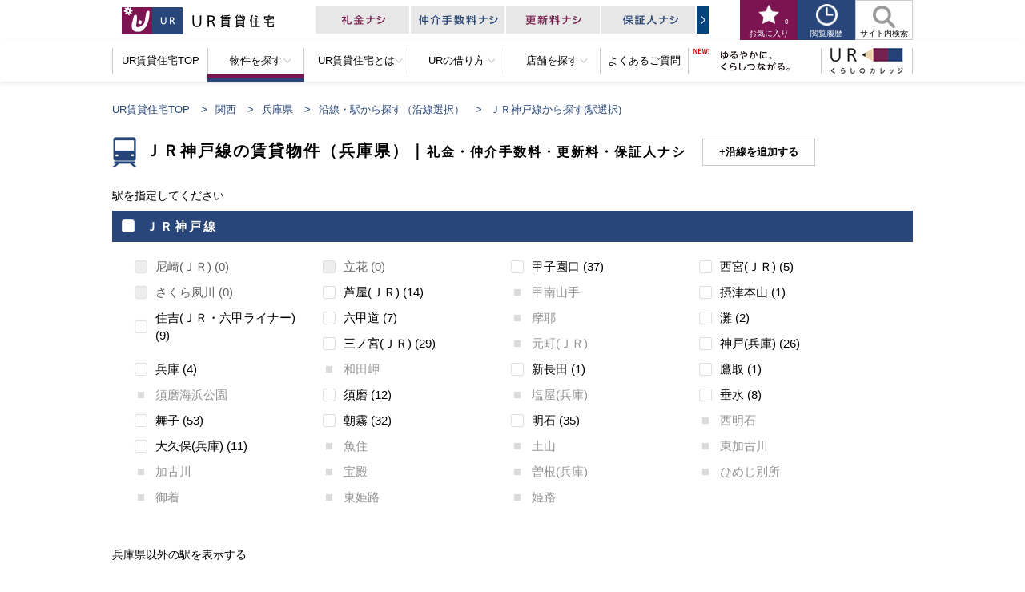

--- FILE ---
content_type: text/html
request_url: https://www.ur-net.go.jp/chintai/sp/kansai/hyogo/ensen/5003/
body_size: 11845
content:
<!DOCTYPE html>
<html lang="ja">
<head>
	<meta charset="UTF-8">

	<!-- viewport -->
	<meta name="viewport" content="width=device-width,maximum-scale=1,user-scalable=no">
	<meta name="format-detection" content="telephone=no">

	<title class="js-pagettl-initStation">ＪＲ神戸線の賃貸住宅・マンション（兵庫県）｜UR賃貸住宅</title>

	<!-- meta -->
	<meta name="keywords" content="">
	<meta name="description" content="ＪＲ神戸線(兵庫県)の駅からUR賃貸住宅をお探しいただけます。UR賃貸住宅は礼金ナシ・仲介手数料ナシ・更新料ナシ・保証人ナシ。一人暮らしの方も子育てファミリーも、都心から郊外まで豊富な物件の中から抽選なし・先着順でお探しいただけます。">
	<link rel="canonical" href="https://www.ur-net.go.jp/chintai/kansai/hyogo/ensen/5003/">
	<link href="/chintai/favicon.ico" rel="shortcut icon">
	<link href="/chintai/apple-touch-icon.png" rel="apple-touch-icon">

	<!--/ structured data -->
	<script type="application/ld+json">
	{
		"@context": "http://schema.org",
		"@type": "BreadcrumbList",
		"itemListElement": [
			{
				"@type": "ListItem",
				"position": 1,
				"item":
				{
					"@id": "https://www.ur-net.go.jp/chintai/sp/",
					"name": "UR賃貸住宅TOP"
				}
			},
			{
				"@type": "ListItem",
				"position": 2,
				"item":
				{
					"@id": "https://www.ur-net.go.jp/chintai/sp/kansai/",
					"name": "関西エリア"
				}
			},
			{
				"@type": "ListItem",
				"position": 3,
				"item":
				{
					"@id": "https://www.ur-net.go.jp/chintai/sp/kansai/hyogo/",
					"name": "兵庫県"
				}
			},
			{
				"@type": "ListItem",
				"position": 4,
				"item":
				{
					"@id": "https://www.ur-net.go.jp/chintai/sp/kansai/hyogo/ensen/",
					"name": "沿線・駅から探す（沿線選択）"
				}
			},
			{
				"@type": "ListItem",
				"position": 5,
				"item":
				{
					"@id": "https://www.ur-net.go.jp/chintai/sp/kansai/hyogo/ensen/5003/",
					"name": "ＪＲ神戸線から賃貸物件を探す（駅選択）"
				}
			}
		]
	}
	</script>
	<!-- structured data /-->

	<!-- Google Tag Manager -->
<script>(function(w,d,s,l,i){w[l]=w[l]||[];w[l].push({'gtm.start':
new Date().getTime(),event:'gtm.js'});var f=d.getElementsByTagName(s)[0],
j=d.createElement(s),dl=l!='dataLayer'?'&l='+l:'';j.async=true;j.src=
'https://www.googletagmanager.com/gtm.js?id='+i+dl;f.parentNode.insertBefore(j,f);
})(window,document,'script','dataLayer','GTM-PBLTJ4F');</script>
<!-- End Google Tag Manager -->

	<!-- ogp -->
	<meta property="og:locale" content="ja_JP">
	<meta property="og:title" content="ＪＲ神戸線の賃貸住宅・マンション（兵庫県）｜UR賃貸住宅">
	<meta property="og:description" content="ＪＲ神戸線(兵庫県)の駅からUR賃貸住宅をお探しいただけます。UR賃貸住宅は礼金ナシ・仲介手数料ナシ・更新料ナシ・保証人ナシ。一人暮らしの方も子育てファミリーも、都心から郊外まで豊富な物件の中から抽選なし・先着順でお探しいただけます。">
	<meta property="og:url" content="https://www.ur-net.go.jp/chintai/kansai/hyogo/ensen/5003/">
	<meta property="og:image" content="https://www.ur-net.go.jp/chintai/img/ogp/01.png">
	<meta property="og:site_name" content="UR賃貸住宅">
	<meta property="og:type" content="article">

	<!-- common css -->
	<link rel="stylesheet" href="/chintai/sp/css/reset.css">
	<link rel="stylesheet" href="/chintai/sp/css/layout.css?20220428">
	<link rel="stylesheet" href="/chintai/css/plugins.css">
	<link rel="stylesheet" href="/chintai/sp/css/parts.css">
	<link rel="stylesheet" href="/chintai/sp/css/module.css?20220921">
	<link rel="stylesheet" href="/chintai/sp/css/api.css?20240506">

	<!-- individual css -->
	<link rel="stylesheet" href="/chintai/sp/css/search/station.css">
</head>

<body>

 <!-- Google Tag Manager (noscript) -->
<noscript><iframe src="https://www.googletagmanager.com/ns.html?id=GTM-PBLTJ4F"
height="0" width="0" title="googletagmanager" style="display:none;visibility:hidden"></iframe></noscript>
<!-- End Google Tag Manager (noscript) -->


	<noscript>
		<div class="module_noscripts">
			<div class="container">
				<p>
					サイト上では、JavaScriptを使用しています。<br />
					一部のサービスでは、お使いのブラウザでJavaScriptの設定が無効になっていると、サービス内の機能が限定されたり、サービスそのものが利用できなかったりする場合がございます。<br />
					ご覧になる際にはブラウザ設定でJavaScript を有効にしてください。
				</p>
			</div>
			<!-- [/container] -->
		</div>
		<!-- [/module_noscripts] -->
	</noscript>

	<header class="header">
		<div class="container">
			<div class="header_upper">
				<p class="header_logo">
					<a href="/chintai/sp/" class="item_logo"><img src="/chintai/sp/img/common/logo.png" alt="UR賃貸住宅"></a>
				</p>
				<!-- [/header_line] -->
				<div class="hnav">
					<ul class="hnav_lists clearfix">
						<li class="item_list">
							<a href="/chintai/sp/favorite/" class="item_button skin_favorite">
								<span class="item_name">お気に入り</span>
								<span class="item_number js-bookmark-count">-</span>
							</a>
						</li>
						<li class="item_list">
							<a href="/chintai/sp/history/" class="item_button skin_browsing">
								<span class="item_name">閲覧履歴</span>
							</a>
						</li>
						<li class="item_list">
							<button type="button" class="item_button skin_menu js-spmenu-open" aria-expanded="false" aria-controls="gnav">
								<span class="item_trigger_menu"></span>
								<span class="item_name">メニュー</span>
							</button>
							<nav id="gnav" class="gnav js-spmenu-close" aria-label="グローバルナビゲーション">
								<div id="js-spmenu-inner" class="gnav_inner">
									<div class="gnav_closewrapper">
										<button type="button" class="gnav_close js-spmenu-close" aria-expanded="false" aria-controls="gnav">
											<span class="item_trigger_menu_close"></span>
											<span class="item_name">閉じる</span>
										</button>
										<!-- [/gnav_close] -->
									</div>
									<div class="gnav_divisionswrapper">
										<dl class="gnav_divisions div_search">
											<dt class="item_head"><span>物件を探す</span></dt>
											<dd class="item_body">
												<ul class="gnav_menulist">
													<li class="gnav_ajaxcontents">
														<button type="button" class="gnav_link gnav_link--acc js-spmenu-acc is-open" aria-expanded="true" aria-controls="gnav_areasearch"><span>地域から探す</span></button>
														<div id="gnav_areasearch" class="gnav_innerlist js_ajax_area">
															<div>
																<ul class="module_liststwolinks">
																	<li class="liststwolinks_list">
																		<a href="/chintai/sp/hokkaitohoku/" class="js_ajax_trigger" data-href="/chintai/sp/_include/search_divisions/search_divisions_hokkaitohoku.html">
																			北海道・東北
																		</a>
																	</li>
																	<!-- [/liststwolinks_list] -->
																	<li class="liststwolinks_list">
																		<a href="#" class="js_ajax_trigger" data-href="/chintai/sp/_include/search_divisions/search_divisions_kanto.html">
																			関東
																		</a>
																	</li>
																	<!-- [/liststwolinks_list] -->
																	<li class="liststwolinks_list">
																		<a href="/chintai/sp/tokai/" class="js_ajax_trigger" data-href="/chintai/sp/_include/search_divisions/search_divisions_tokai.html">
																			東海
																		</a>
																	</li>
																	<!-- [/liststwolinks_list] -->
																	<li class="liststwolinks_list">
																		<a href="/chintai/sp/kansai/" class="js_ajax_trigger" data-href="/chintai/sp/_include/search_divisions/search_divisions_kansai.html">
																			関西
																		</a>
																	</li>
																	<!-- [/liststwolinks_list] -->
																	<li class="liststwolinks_list">
																		<a href="/chintai/sp/chugoku/" class="js_ajax_trigger" data-href="/chintai/sp/_include/search_divisions/search_divisions_chugoku.html">
																			中国
																		</a>
																	</li>
																	<!-- [/liststwolinks_list] -->
																	<li class="liststwolinks_list">
																		<a href="/chintai/sp/kyushu/" class="js_ajax_trigger" data-href="/chintai/sp/_include/search_divisions/search_divisions_kyushu.html">
																			九州
																		</a>
																	</li>
																	<!-- [/liststwolinks_list] -->
																</ul>
																<!-- [/module_liststwolinks] -->
															</div>
														</div>
													</li>
													<li><a href="/chintai/sp/counter/" class="gnav_link"><span>店舗で相談して探す</span></a></li>
													<li>
														<button type="button" class="gnav_link gnav_link--acc js-spmenu-acc" aria-expanded="false" aria-controls="gnav_seido"><span>お得な制度から探す</span></button>
														<ul id="gnav_seido" class="gnav_innerlist">
															<li><a href="/chintai/sp/akishitsu/" class="gnav_link gnav_link--inner gnav_link--type13"><span>空室情報お届けサービス</span></a></li>
															<li><a href="/chintai/sp/whats/system/u35/" class="gnav_link gnav_link--inner gnav_link--type01"><span>U35割</span></a></li>
															<li><a href="/chintai/sp/whats/system/sonomama/" class="gnav_link gnav_link--inner gnav_link--type02"><span>そのママ割</span></a></li>
															<li><a href="/chintai/sp/whats/system/kinkyo/" class="gnav_link gnav_link--inner gnav_link--type03"><span>近居割</span></a></li>
															<li><a href="/chintai/sp/whats/system/kosodate/" class="gnav_link gnav_link--inner gnav_link--type04"><span>子育て割</span></a></li>
															<li><a href="/chintai/sp/whats/system/ur-light/" class="gnav_link gnav_link--inner gnav_link--type05"><span>URライト（定期借家）</span></a></li>
															<li><a href="/chintai/sp/whats/system/freerent/" class="gnav_link gnav_link--inner gnav_link--type06"><span>フリーレント</span></a></li>
															<li><a href="/chintai/sp/shataku/" class="gnav_link gnav_link--inner gnav_link--type07"><span>社宅向けUR賃貸住宅</span></a></li>
														</ul>
													</li>
													<li>
														<button type="button" class="gnav_link gnav_link--acc js-spmenu-acc" aria-expanded="false" aria-controls="gnav_recommend"><span>URならではのオススメ物件を探す</span></button>
														<ul id="gnav_recommend" class="gnav_innerlist">
															<li><a href="/chintai/sp/muji/" class="gnav_link gnav_link--inner gnav_link--type08"><span>MUJI×UR物件</span></a></li>
															<li><a href="/chintai/sp/ur_ikea/" class="gnav_link gnav_link--inner gnav_link--type09"><span>イケアとURに住もう。</span></a></li>
															<li><a href="/chintai/sp/renovation/" class="gnav_link gnav_link--inner gnav_link--type10"><span>リノベーション物件</span></a></li>
															<li><a href="/chintai/sp/diy/diy-list/" class="gnav_link gnav_link--inner gnav_link--type11"><span>DIYが可能な物件</span></a></li>
															<li><a href="/chintai/sp/whats/system/pet/" class="gnav_link gnav_link--inner gnav_link--type12"><span>ペットと一緒に暮らせる物件</span></a></li>
														</ul>
													</li>
												</ul>
											</dd>
										</dl>
										<dl class="gnav_divisions div_about">
											<dt class="item_head"><span>UR賃貸住宅について</span></dt>
											<dd class="item_body">
												<ul class="gnav_menulist">
													<li><a href="/chintai/sp/whats/" class="gnav_link"><span>UR賃貸住宅とは</span></a></li>
													<li><a href="/chintai/sp/whats/merit/" class="gnav_link"><span>メリット・特徴</span></a></li>
													<li><a href="/chintai/sp/whats/system/" class="gnav_link"><span>便利な制度</span></a></li>
													<li><a href="/chintai/sp/whats/#staff" class="gnav_link"><span>団地のスタッフ</span></a></li>
													<li><a href="/chintai/sp/rent/" class="gnav_link"><span>UR賃貸住宅の借り方</span></a></li>
													<li><a href="/chintai/sp/faq/" class="gnav_link"><span>よくあるご質問</span></a></li>
												</ul>
											</dd>
										</dl>
										<dl class="gnav_divisions div_other">
											<dt class="item_head"><span>その他</span></dt>
											<dd class="item_body">
												<ul class="gnav_menulist">
													<li>
														<a href="/chintai/sp/yuruyakani_kurashitsunagaru/" class="gnav_link">
															<span>ゆるやかに、くらしつながる。</span>
														</a>
													</li>
													<li>
														<a href="/chintai/sp/college/" target="_blank" rel="noopener" class="gnav_link">
															<span>URくらしのカレッジ</span>
															<span><img src="/chintai/sp/img/common/icn_popup_deepblue.png" alt="別ウィンドウで開きます"></span>
														</a>
													</li>
													<li>
														<div class="mf_finder_header">
															<!-- ↓検索窓・カスタムエレメント -->
															<mf-search-box
															submit-btn-text="検索"
															ajax-url="https://finder.api.mf.marsflag.com/api/v1/finder_service/documents/4381a4d2/search"
															serp-url="/chintai/sp/result.html"
															input-title="駅・地名・物件名を入力して探す"
															input-placeholder="駅・地名・物件名を入力して探す"
															suggest-hidden
															suggest-max="0"
															search-history-hidden
															doctype-hidden
															options-hidden
															></mf-search-box>
														</div>
													</li>
												</ul>
											</dd>
										</dl>
										<div class="gnav_closewrapper gnav_closewrapper--bottom">
											<button type="button" class="gnav_bottomclose js-spmenu-close" aria-expanded="false" aria-controls="gnav">
												<span class="item_name">メニューを閉じる</span>
											</button>
											<!-- [/gnav_bottomclose] -->
										</div>
									</div>
								</div>
								<!-- [/gnav_inner] -->
							</nav>
							<!-- [/gnav] -->
						</li>
					</ul>
					<!-- [/hnav_lists] -->
				</div>
				<!-- [/hnav] -->
			</div>
			<!-- [/header_upper] -->

			<div class="header_lower">
				<div class="header_links">
					<a href="/chintai/sp/whats/merit/" class="item_link">
						<img src="/chintai/sp/img/common/header_bnr_merit.png" alt="4つのメリット 礼金ナシ 仲介手数料ナシ 更新料ナシ 保証人ナシ">
					</a>
				</div>
				<!-- [/header_links] -->
			</div>
			<!-- [/header_lower] -->
		</div>
		<!-- [/container] -->
	</header>
	<!-- [/header] -->

	<div class="wrap_main">
		<div class="wrapper">
			<article class="main">
				<div class="seo_text_top">
					<img src="/chintai/img/common/tit_icn_train.png" alt="">
					<h1 class="title_icon_large">
						<span class="item_title js-title js-h1ttl-initStation">
							ＪＲ神戸線の賃貸物件（兵庫県）｜<span>礼金・仲介手数料・更新料・保証人ナシ</span>
						</span>
						<a href="/chintai/sp/kansai/hyogo/ensen/" class="item_trigger js_route_trigger js-lineAdd">
							沿線を追加する
						</a>
					</h1>
				</div>
				<!-- [/pagetitle] -->

				<form action="/chintai/sp/kansai/hyogo/result/" method="get" id="frmMain">
					<fieldset>
						<legend class="item_clip">駅を指定してください</legend>
						<input id="station_else" type="checkbox" name="station_else" value="1" class="label_checkbox_normal">
						<section class="js-line-wrapper">
							<h2 class="title_color_01 skin_navy js-line-title">
								<input id="line_5003" type="checkbox" name="line" value="5003" class="label_checkbox_normal skin_title">
								<label for="line_5003">
									ＪＲ神戸線
								</label>
							</h2>
							<div class="module_listscheckbox">
								<ul class="listscheckbox_lists">
									<li class="item_list js-searchMain js-station-else" data-count-key="5006" data-line="5003">
										<div class="checkbox_wrapper">
											<input id="line_station_5003_5006" type="checkbox" name="line_station" value="5003_5006" class="label_checkbox">
											<label for="line_station_5003_5006">
												<em class="js-label-text">大阪</em>
												<span class="item_count js-searchMain-count">-</span>
											</label>
										</div>
									</li>
									<li class="item_list js-station-else" data-count-key="5607">
										<div class="checkbox_wrapper">
											<input id="line_station_5003-5607" type="checkbox" name="line_station" value="5003_5607" class="label_checkbox">
											<label for="line_station_5003-5607">
												<a href="javascript:void(0);">塚本</a>
											</label>
										</div>
									</li>
									<li class="item_list js-searchMain" data-count-key="4834" data-line="5003">
										<div class="checkbox_wrapper">
											<input id="line_station_5003_4834" type="checkbox" name="line_station" value="5003_4834" class="label_checkbox">
											<label for="line_station_5003_4834">
												<em class="js-label-text">尼崎(ＪＲ)</em>
												<span class="item_count js-searchMain-count">-</span>
											</label>
										</div>
									</li>
									<li class="item_list js-searchMain" data-count-key="5558" data-line="5003">
										<div class="checkbox_wrapper">
											<input id="line_station_5003_5558" type="checkbox" name="line_station" value="5003_5558" class="label_checkbox">
											<label for="line_station_5003_5558">
												<em class="js-label-text">立花</em>
												<span class="item_count js-searchMain-count">-</span>
											</label>
										</div>
									</li>
									<li class="item_list js-searchMain" data-count-key="5258" data-line="5003">
										<div class="checkbox_wrapper">
											<input id="line_station_5003_5258" type="checkbox" name="line_station" value="5003_5258" class="label_checkbox">
											<label for="line_station_5003_5258">
												<em class="js-label-text">甲子園口</em>
												<span class="item_count js-searchMain-count">-</span>
											</label>
										</div>
									</li>
									<li class="item_list js-searchMain" data-count-key="5763" data-line="5003">
										<div class="checkbox_wrapper">
											<input id="line_station_5003_5763" type="checkbox" name="line_station" value="5003_5763" class="label_checkbox">
											<label for="line_station_5003_5763">
												<em class="js-label-text">西宮(ＪＲ)</em>
												<span class="item_count js-searchMain-count">-</span>
											</label>
										</div>
									</li>
									<li class="item_list js-searchMain" data-count-key="9547" data-line="5003">
										<div class="checkbox_wrapper">
											<input id="line_station_5003_9547" type="checkbox" name="line_station" value="5003_9547" class="label_checkbox">
											<label for="line_station_5003_9547">
												<em class="js-label-text">さくら夙川</em>
												<span class="item_count js-searchMain-count">-</span>
											</label>
										</div>
									</li>
									<li class="item_list js-searchMain" data-count-key="4816" data-line="5003">
										<div class="checkbox_wrapper">
											<input id="line_station_5003_4816" type="checkbox" name="line_station" value="5003_4816" class="label_checkbox">
											<label for="line_station_5003_4816">
												<em class="js-label-text">芦屋(ＪＲ)</em>
												<span class="item_count js-searchMain-count">-</span>
											</label>
										</div>
									</li>
									<li class="item_list" data-count-key="5268">
										<div class="checkbox_wrapper">
											<input id="line_station_5003-5268" type="checkbox" name="line_station" value="5003_5268" class="label_checkbox">
											<label for="line_station_5003-5268">
												<a href="javascript:void(0);">甲南山手</a>
											</label>
										</div>
									</li>
									<li class="item_list js-searchMain" data-count-key="5492" data-line="5003">
										<div class="checkbox_wrapper">
											<input id="line_station_5003_5492" type="checkbox" name="line_station" value="5003_5492" class="label_checkbox">
											<label for="line_station_5003_5492">
												<em class="js-label-text">摂津本山</em>
												<span class="item_count js-searchMain-count">-</span>
											</label>
										</div>
									</li>
									<li class="item_list js-searchMain" data-count-key="5474" data-line="5003">
										<div class="checkbox_wrapper">
											<input id="line_station_5003_5474" type="checkbox" name="line_station" value="5003_5474" class="label_checkbox">
											<label for="line_station_5003_5474">
												<em class="js-label-text">住吉(ＪＲ・六甲ライナー)</em>
												<span class="item_count js-searchMain-count">-</span>
											</label>
										</div>
									</li>
									<li class="item_list js-searchMain" data-count-key="6156" data-line="5003">
										<div class="checkbox_wrapper">
											<input id="line_station_5003_6156" type="checkbox" name="line_station" value="5003_6156" class="label_checkbox">
											<label for="line_station_5003_6156">
												<em class="js-label-text">六甲道</em>
												<span class="item_count js-searchMain-count">-</span>
											</label>
										</div>
									</li>
									<li class="item_list" data-count-key="9707">
										<div class="checkbox_wrapper">
											<input id="line_station_5003-9707" type="checkbox" name="line_station" value="5003_9707" class="label_checkbox">
											<label for="line_station_5003-9707">
												<a href="javascript:void(0);">摩耶</a>
											</label>
										</div>
									</li>
									<li class="item_list js-searchMain" data-count-key="5714" data-line="5003">
										<div class="checkbox_wrapper">
											<input id="line_station_5003_5714" type="checkbox" name="line_station" value="5003_5714" class="label_checkbox">
											<label for="line_station_5003_5714">
												<em class="js-label-text">灘</em>
												<span class="item_count js-searchMain-count">-</span>
											</label>
										</div>
									</li>
									<li class="item_list js-searchMain" data-count-key="5347" data-line="5003">
										<div class="checkbox_wrapper">
											<input id="line_station_5003_5347" type="checkbox" name="line_station" value="5003_5347" class="label_checkbox">
											<label for="line_station_5003_5347">
												<em class="js-label-text">三ノ宮(ＪＲ)</em>
												<span class="item_count js-searchMain-count">-</span>
											</label>
										</div>
									</li>
									<li class="item_list" data-count-key="6078">
										<div class="checkbox_wrapper">
											<input id="line_station_5003-6078" type="checkbox" name="line_station" value="5003_6078" class="label_checkbox">
											<label for="line_station_5003-6078">
												<a href="javascript:void(0);">元町(ＪＲ)</a>
											</label>
										</div>
									</li>
									<li class="item_list js-searchMain" data-count-key="5272" data-line="5003">
										<div class="checkbox_wrapper">
											<input id="line_station_5003_5272" type="checkbox" name="line_station" value="5003_5272" class="label_checkbox">
											<label for="line_station_5003_5272">
												<em class="js-label-text">神戸(兵庫)</em>
												<span class="item_count js-searchMain-count">-</span>
											</label>
										</div>
									</li>
									<li class="item_list js-searchMain" data-count-key="5887" data-line="5003">
										<div class="checkbox_wrapper">
											<input id="line_station_5003_5887" type="checkbox" name="line_station" value="5003_5887" class="label_checkbox">
											<label for="line_station_5003_5887">
												<em class="js-label-text">兵庫</em>
												<span class="item_count js-searchMain-count">-</span>
											</label>
										</div>
									</li>
									<li class="item_list" data-count-key="6166">
										<div class="checkbox_wrapper">
											<input id="line_station_5003-6166" type="checkbox" name="line_station" value="5003_6166" class="label_checkbox">
											<label for="line_station_5003-6166">
												<a href="javascript:void(0);">和田岬</a>
											</label>
										</div>
									</li>
									<li class="item_list js-searchMain" data-count-key="5444" data-line="5003">
										<div class="checkbox_wrapper">
											<input id="line_station_5003_5444" type="checkbox" name="line_station" value="5003_5444" class="label_checkbox">
											<label for="line_station_5003_5444">
												<em class="js-label-text">新長田</em>
												<span class="item_count js-searchMain-count">-</span>
											</label>
										</div>
									</li>
									<li class="item_list js-searchMain" data-count-key="5531" data-line="5003">
										<div class="checkbox_wrapper">
											<input id="line_station_5003_5531" type="checkbox" name="line_station" value="5003_5531" class="label_checkbox">
											<label for="line_station_5003_5531">
												<em class="js-label-text">鷹取</em>
												<span class="item_count js-searchMain-count">-</span>
											</label>
										</div>
									</li>
									<li class="item_list" data-count-key="9569">
										<div class="checkbox_wrapper">
											<input id="line_station_5003-9569" type="checkbox" name="line_station" value="5003_9569" class="label_checkbox">
											<label for="line_station_5003-9569">
												<a href="javascript:void(0);">須磨海浜公園</a>
											</label>
										</div>
									</li>
									<li class="item_list js-searchMain" data-count-key="5466" data-line="5003">
										<div class="checkbox_wrapper">
											<input id="line_station_5003_5466" type="checkbox" name="line_station" value="5003_5466" class="label_checkbox">
											<label for="line_station_5003_5466">
												<em class="js-label-text">須磨</em>
												<span class="item_count js-searchMain-count">-</span>
											</label>
										</div>
									</li>
									<li class="item_list" data-count-key="5366">
										<div class="checkbox_wrapper">
											<input id="line_station_5003-5366" type="checkbox" name="line_station" value="5003_5366" class="label_checkbox">
											<label for="line_station_5003-5366">
												<a href="javascript:void(0);">塩屋(兵庫)</a>
											</label>
										</div>
									</li>
									<li class="item_list js-searchMain" data-count-key="5578" data-line="5003">
										<div class="checkbox_wrapper">
											<input id="line_station_5003_5578" type="checkbox" name="line_station" value="5003_5578" class="label_checkbox">
											<label for="line_station_5003_5578">
												<em class="js-label-text">垂水</em>
												<span class="item_count js-searchMain-count">-</span>
											</label>
										</div>
									</li>
									<li class="item_list js-searchMain" data-count-key="5969" data-line="5003">
										<div class="checkbox_wrapper">
											<input id="line_station_5003_5969" type="checkbox" name="line_station" value="5003_5969" class="label_checkbox">
											<label for="line_station_5003_5969">
												<em class="js-label-text">舞子</em>
												<span class="item_count js-searchMain-count">-</span>
											</label>
										</div>
									</li>
									<li class="item_list js-searchMain" data-count-key="4812" data-line="5003">
										<div class="checkbox_wrapper">
											<input id="line_station_5003_4812" type="checkbox" name="line_station" value="5003_4812" class="label_checkbox">
											<label for="line_station_5003_4812">
												<em class="js-label-text">朝霧</em>
												<span class="item_count js-searchMain-count">-</span>
											</label>
										</div>
									</li>
									<li class="item_list js-searchMain" data-count-key="4807" data-line="5003">
										<div class="checkbox_wrapper">
											<input id="line_station_5003_4807" type="checkbox" name="line_station" value="5003_4807" class="label_checkbox">
											<label for="line_station_5003_4807">
												<em class="js-label-text">明石</em>
												<span class="item_count js-searchMain-count">-</span>
											</label>
										</div>
									</li>
									<li class="item_list" data-count-key="5736">
										<div class="checkbox_wrapper">
											<input id="line_station_5003-5736" type="checkbox" name="line_station" value="5003_5736" class="label_checkbox">
											<label for="line_station_5003-5736">
												<a href="javascript:void(0);">西明石</a>
											</label>
										</div>
									</li>
									<li class="item_list js-searchMain" data-count-key="5002" data-line="5003">
										<div class="checkbox_wrapper">
											<input id="line_station_5003_5002" type="checkbox" name="line_station" value="5003_5002" class="label_checkbox">
											<label for="line_station_5003_5002">
												<em class="js-label-text">大久保(兵庫)</em>
												<span class="item_count js-searchMain-count">-</span>
											</label>
										</div>
									</li>
									<li class="item_list" data-count-key="4939">
										<div class="checkbox_wrapper">
											<input id="line_station_5003-4939" type="checkbox" name="line_station" value="5003_4939" class="label_checkbox">
											<label for="line_station_5003-4939">
												<a href="javascript:void(0);">魚住</a>
											</label>
										</div>
									</li>
									<li class="item_list" data-count-key="5615">
										<div class="checkbox_wrapper">
											<input id="line_station_5003-5615" type="checkbox" name="line_station" value="5003_5615" class="label_checkbox">
											<label for="line_station_5003-5615">
												<a href="javascript:void(0);">土山</a>
											</label>
										</div>
									</li>
									<li class="item_list" data-count-key="5853">
										<div class="checkbox_wrapper">
											<input id="line_station_5003-5853" type="checkbox" name="line_station" value="5003_5853" class="label_checkbox">
											<label for="line_station_5003-5853">
												<a href="javascript:void(0);">東加古川</a>
											</label>
										</div>
									</li>
									<li class="item_list" data-count-key="5057">
										<div class="checkbox_wrapper">
											<input id="line_station_5003-5057" type="checkbox" name="line_station" value="5003_5057" class="label_checkbox">
											<label for="line_station_5003-5057">
												<a href="javascript:void(0);">加古川</a>
											</label>
										</div>
									</li>
									<li class="item_list" data-count-key="5950">
										<div class="checkbox_wrapper">
											<input id="line_station_5003-5950" type="checkbox" name="line_station" value="5003_5950" class="label_checkbox">
											<label for="line_station_5003-5950">
												<a href="javascript:void(0);">宝殿</a>
											</label>
										</div>
									</li>
									<li class="item_list" data-count-key="5508">
										<div class="checkbox_wrapper">
											<input id="line_station_5003-5508" type="checkbox" name="line_station" value="5003_5508" class="label_checkbox">
											<label for="line_station_5003-5508">
												<a href="javascript:void(0);">曽根(兵庫)</a>
											</label>
										</div>
									</li>
									<li class="item_list" data-count-key="9475">
										<div class="checkbox_wrapper">
											<input id="line_station_5003-9475" type="checkbox" name="line_station" value="5003_9475" class="label_checkbox">
											<label for="line_station_5003-9475">
												<a href="javascript:void(0);">ひめじ別所</a>
											</label>
										</div>
									</li>
									<li class="item_list" data-count-key="5304">
										<div class="checkbox_wrapper">
											<input id="line_station_5003-5304" type="checkbox" name="line_station" value="5003_5304" class="label_checkbox">
											<label for="line_station_5003-5304">
												<a href="javascript:void(0);">御着</a>
											</label>
										</div>
									</li>
									<li class="item_list" data-count-key="9708">
										<div class="checkbox_wrapper">
											<input id="line_station_5003-9708" type="checkbox" name="line_station" value="5003_9708" class="label_checkbox">
											<label for="line_station_5003-9708">
												<a href="javascript:void(0);">東姫路</a>
											</label>
										</div>
									</li>
									<li class="item_list" data-count-key="5884">
										<div class="checkbox_wrapper">
											<input id="line_station_5003-5884" type="checkbox" name="line_station" value="5003_5884" class="label_checkbox">
											<label for="line_station_5003-5884">
												<a href="javascript:void(0);">姫路</a>
											</label>
										</div>
									</li>

								</ul>
							</div>
						</section>

					</fieldset>
					<label for="station_else" data-tdfknm="兵庫県">
						兵庫県以外の駅を表示する
					</label>
					<div class="conversions_fixed_buttons mgt30">
						<p class="item_result fc_black">
							該当空室数 ：<span><strong class="js-searchCount">0</strong></span>件
						</p>
						<div class="container mgb30">
							<button class="item_button_deselected item_button_condition button_border_gray js-searchClear">
								すべての駅を解除する
							</button>
							<button class="item_button item_button_condition button_color_yellow js-searchButton js-searchButton--disable">
								この条件で検索する
							</button>
						</div>
						<!-- [/container] -->
					</div>
					<!-- [/conversions_fixed_buttons] -->

					<div class="module_conversions_fixed">
					<div class="conversions_fixed_buttons">
						<p class="item_result">
							該当空室数 ：<span><strong class="js-searchCount">-</strong></span>件
						</p>
						<div class="container">
							<button data-href="/chintai/sp/kansai/hyogo/detail_condition/" class="item_button item_button_condition button_color_purple js-searchButtonDetail">
								詳細条件を指定する
							</button>
							<button class="item_button item_button_search button_color_yellow js-searchButton js-searchButton--disable">
								この条件で検索する
							</button>
						</div>
						<!-- [/container] -->
					</div>
					<!-- [/conversions_fixed_buttons] -->
				</div>
				<!-- [/module_conversions_fixed] -->


					<input type="hidden" name="waribiki" value="" id="js-waribiki">
					<input type="hidden" name="todofuken" value="hyogo" id="js-todofuken">
				</form>
			</article>
			<!-- [/main] -->
		</div>
		<!-- [/wrapper] -->
		<div class="seo_text_bottom">
			<p>URは、全国にリノベーションしたお部屋をご用意しています。すべて、礼金・仲介手数料・更新料・保証人が不要！さらに月々の家賃でPontaポイントも貯まります。お部屋探しは、URであーる！</p>
		</div>
		<div class="breadcrumbs">
			<ul class="breadcrumbs_lists container js-pankz">
				<li class="item_list">
					<a href="/chintai/sp/">UR賃貸住宅TOP</a>
				</li>
				<li class="item_list">
					<a href="/chintai/sp/kansai/">関西エリア</a>
				</li>
				<li class="item_list">
					<a href="/chintai/sp/kansai/hyogo/">兵庫県</a>
				</li>
				<li class="item_list">
					<a href="/chintai/sp/kansai/hyogo/ensen/">沿線・駅から探す（沿線選択）</a>
				</li>
				<li class="item_list">
					<span>ＪＲ神戸線から賃貸物件を探す（駅選択）</span>
				</li>
			</ul>
			<!-- [/breadcrumbs_lists] -->
		</div>
		<!-- [/breadcrumbs] -->

		<ul class="module_devicechange">
			<li><a id="anchorToPcInSp" href="/chintai/kansai/hyogo/ensen/5003/">PC版表示</a></li>
			<li><span>スマートフォン版表示</span></li>
		</ul>
		<!-- [/module_devicechange] -->
	</div>
	<!-- [/wrap_main] -->

	<section class="footerseo area_table_list">
		<div class="container">
			<h2 class="footerseo_head nolink">
				<button type="button" aria-expanded="false" aria-controls="footerseo_body"><span>兵庫県の物件をエリアから探す</span></button>
			</h2>
			<!-- [/footerseo_head] -->
			<nav id="footerseo_body" class="footerseo_body" aria-label="選択中のエリアナビゲーション">
				<dl class="footerseo_row">
					<dt class="item_row_head">
						兵庫県
					</dt>
					<dd class="item_row_body">
						<ul>
							<li>
								<a href="/chintai/sp/kansai/hyogo/area/101.html">
									神戸市東灘区
								</a>
							</li>
							<li>
								<a href="/chintai/sp/kansai/hyogo/area/102.html">
									神戸市灘区
								</a>
							</li>
							<li>
								<a href="/chintai/sp/kansai/hyogo/area/105.html">
									神戸市兵庫区
								</a>
							</li>
							<li>
								<a href="/chintai/sp/kansai/hyogo/area/106.html">
									神戸市長田区
								</a>
							</li>
							<li>
								<a href="/chintai/sp/kansai/hyogo/area/107.html">
									神戸市須磨区
								</a>
							</li>
							<li>
								<a href="/chintai/sp/kansai/hyogo/area/108.html">
									神戸市垂水区
								</a>
							</li>
							<li>
								<a href="/chintai/sp/kansai/hyogo/area/109.html">
									神戸市北区
								</a>
							</li>
							<li>
								<a href="/chintai/sp/kansai/hyogo/area/110.html">
									神戸市中央区
								</a>
							</li>
							<li>
								<a href="/chintai/sp/kansai/hyogo/area/111.html">
									神戸市西区
								</a>
							</li>
							<li>
								<a href="/chintai/sp/kansai/hyogo/area/202.html">
									尼崎市
								</a>
							</li>
							<li>
								<a href="/chintai/sp/kansai/hyogo/area/203.html">
									明石市
								</a>
							</li>
							<li>
								<a href="/chintai/sp/kansai/hyogo/area/204.html">
									西宮市
								</a>
							</li>
							<li>
								<a href="/chintai/sp/kansai/hyogo/area/206.html">
									芦屋市
								</a>
							</li>
							<li>
								<a href="/chintai/sp/kansai/hyogo/area/207.html">
									伊丹市
								</a>
							</li>
							<li>
								<a href="/chintai/sp/kansai/hyogo/area/214.html">
									宝塚市
								</a>
							</li>
							<li>
								<a href="/chintai/sp/kansai/hyogo/area/219.html">
									三田市
								</a>
							</li>
						</ul>
					</dd>
				</dl>
				<!-- [/footerseo_row] -->
				<p class="footerseo_text">
					兵庫県でご希望のUR賃貸住宅はございましたでしょうか？お得な制度も多数ご用意しておりますので、ぜひご覧ください。
				</p>
				<!-- [/footerseo_text] -->
			</nav>
			<!-- [/footerseo_body] -->
		</div>
		<!-- [/container] -->
	</section>
	<!-- [/footer] -->


	<div class="footer_search_area">
		<div class="container">
			<h2>
				<button type="button" aria-expanded="false" aria-controls="fnav"><span class="item_list skin_search nolink">物件検索</span></button>
			</h2>
			<nav id="fnav" class="fnav" aria-label="エリアナビゲーション">
				<dl>
					<dt><a href="/chintai/sp/hokkaitohoku/"><span>北海道・東北</span></a></dt>
					<dd><a href="/chintai/sp/hokkaitohoku/hokkaido/"><span>北海道</span></a></dd>
					<dd><a href="/chintai/sp/hokkaitohoku/miyagi/"><span>宮城県</span></a></dd>
				</dl>
				<dl>
					<dt><a href="/chintai/sp/kanto/"><span>関東</span></a></dt>
					<dd><a href="/chintai/sp/kanto/tokyo/"><span>東京都</span></a></dd>
					<dd><a href="/chintai/sp/kanto/kanagawa/"><span>神奈川県</span></a></dd>
					<dd><a href="/chintai/sp/kanto/chiba/"><span>千葉県</span></a></dd>
					<dd><a href="/chintai/sp/kanto/saitama/"><span>埼玉県</span></a></dd>
					<dd><a href="/chintai/sp/kanto/ibaraki/"><span>茨城県</span></a></dd>
				</dl>
				<dl>
					<dt><a href="/chintai/sp/tokai/"><span>東海</span></a></dt>
					<dd><a href="/chintai/sp/tokai/aichi/"><span>愛知県</span></a></dd>
					<dd><a href="/chintai/sp/tokai/mie/"><span>三重県</span></a></dd>
					<dd><a href="/chintai/sp/tokai/gifu/"><span>岐阜県</span></a></dd>
				</dl>
				<dl>
					<dt><a href="/chintai/sp/kansai/"><span>関西</span></a></dt>
					<dd><a href="/chintai/sp/kansai/osaka/"><span>大阪府</span></a></dd>
					<dd><a href="/chintai/sp/kansai/hyogo/"><span>兵庫県</span></a></dd>
					<dd><a href="/chintai/sp/kansai/kyoto/"><span>京都府</span></a></dd>
					<dd><a href="/chintai/sp/kansai/shiga/"><span>滋賀県</span></a></dd>
					<dd><a href="/chintai/sp/kansai/nara/"><span>奈良県</span></a></dd>
					<dd><a href="/chintai/sp/kansai/wakayama/"><span>和歌山県</span></a></dd>
				</dl>
				<dl>
					<dt><a href="/chintai/sp/chugoku/"><span>中国</span></a></dt>
					<dd><a href="/chintai/sp/chugoku/okayama/"><span>岡山県</span></a></dd>
					<dd><a href="/chintai/sp/chugoku/hiroshima/"><span>広島県</span></a></dd>
					<dd><a href="/chintai/sp/chugoku/yamaguchi/"><span>山口県</span></a></dd>
				</dl>
				<dl>
					<dt><a href="/chintai/sp/kyushu/"><span>九州</span></a></dt>
					<dd><a href="/chintai/sp/kyushu/fukuoka/"><span>福岡県</span></a></dd>
				</dl>
			</nav>
		</div>
	</div>
	<!-- footer_search_area /-->

	<div class="pagetop">
		<a href="#" class="item_button">
			このページの先頭へ
		</a>
	</div>
	<!-- [/pagetop] -->

	<footer class="footer">
		<div class="footer_upper">
			<nav class="fnav" aria-label="フッターナビゲーション">
				<ul class="fnav_lists">
					<li class="item_list">
						<a href="/chintai/sp/">
							<span>UR賃貸住宅TOP</span>
						</a>
					</li>
					<li class="item_list">
						<a href="/chintai/sp/whats/">
							<span>UR賃貸住宅とは</span>
						</a>
					</li>
					<li class="item_list">
						<a href="/chintai/sp/rent/">
							<span>URの借り方</span>
						</a>
					</li>
					<li class="item_list">
						<a href="/chintai/sp/counter/">
							<span>店舗を探す</span>
						</a>
					</li>
					<li class="item_list">
						<a href="/chintai/sp/faq/">
							<span>よくあるご質問</span>
						</a>
					</li>
					<li class="item_list">
						<a href="/chintai/sp/college/" target="_blank" rel="noopener" class="icon_external">
							<span>URくらしのカレッジ</span>
							<span><img src="/chintai/sp/img/common/icn_popup_deepblue.png" alt="別ウィンドウで開きます"></span>
						</a>
					</li>
					<li class="item_list skin_normal">
						<a href="/chintai/sp/whats/system/eldery/">
							<span>高齢者向け賃貸住宅</span>
						</a>
					</li>
					<li class="item_list skin_normal">
						<a href="/chintai/sp/tokubetsu/">
							<span>特別募集住宅</span>
						</a>
					</li>
					<li class="item_list skin_normal">
						<a href="/chintai/sp/shataku/" target="_blank" rel="noopener" class="icon_external">
							<span>法人の皆さまへ(社宅利用)</span>
							<span><img src="/chintai/sp/img/common/icn_popup_deepblue.png" alt="別ウィンドウで開きます"></span>
						</a>
					</li>
					<li class="item_list skin_normal">
						<a href="/chintai/kansai/assen/">
							<span>宅建業者の皆さまへ</span>
						</a>
					</li>
					<li class="item_list skin_normal">
						<a href="/chintai_portal/kyojyusha/" target="_blank" rel="noopener" class="icon_external">
							<span>お住まいの方へ</span>
							<span><img src="/chintai/sp/img/common/icn_popup_deepblue.png" alt="別ウィンドウで開きます"></span>
						</a>
					</li>
					<li class="item_list skin_normal">
						<a href="https://sumai.r6.ur-net.go.jp/chintai/s/sp/usr/spUsrLogin/?fn=spmypage" target="_blank" rel="noopener" class="icon_external">
							<span>インターネット申込みを<br>された方へ（ログイン）</span>
							<span><img src="/chintai/sp/img/common/icn_popup_deepblue.png" alt="別ウィンドウで開きます"></span>
						</a>
					</li>
					<li class="item_list skin_normal">
						<a href="/chintai/sp/nonjapanese/">
							<span lang="en">Non Japanese</span>
						</a>
					</li>
				</ul>
				<!-- [/fnav_lists] -->
			</nav>
			<!-- [/fnav] -->
			<div class="footer_logo container">
				<div class="item_logo">
					<img src="/chintai/sp/img/common/logo_footer.png" alt="UR都市機構">
				</div>
			</div>
			<!-- [/footer_logo] -->
			<ul class="footer_links container">
				<li class="item_link icon_external">
					<a href="/" target="_blank" rel="noopener">UR都市機構</a>
					<span><img src="/chintai/sp/img/common/icn_popup_black.png" alt="別ウィンドウで開きます"></span>
				</li>
				<li class="item_link">
					<a href="/chintai/sp/">
						UR賃貸住宅
					</a>
				</li>
				<li class="item_link icon_external">
					<a href="/takuchi/" target="_blank" rel="noopener">UR宅地分譲</a>
					<span><img src="/chintai/sp/img/common/icn_popup_black.png" alt="別ウィンドウで開きます"></span>
				</li>
				<li class="item_link icon_external">
					<a href="/business/" target="_blank" rel="noopener">ビジネス用物件</a>
					<span><img src="/chintai/sp/img/common/icn_popup_black.png" alt="別ウィンドウで開きます"></span>
				</li>
				<li class="item_link icon_external">
					<a href="/produce/" target="_blank" rel="noopener">都市再生</a>
					<span><img src="/chintai/sp/img/common/icn_popup_black.png" alt="別ウィンドウで開きます"></span>
				</li>
				<li class="item_link icon_external">
					<a href="/aboutus/" target="_blank" rel="noopener">UR都市機構について</a>
					<span><img src="/chintai/sp/img/common/icn_popup_black.png" alt="別ウィンドウで開きます"></span>
				</li>
			</ul>
			<!-- [/footer_links_02] -->
			<div class="footer_copyrights">
				<div class="container">
					<small lang="en">
						&copy; Urban Renaissance Agency
					</small>
				</div>
				<!-- [/container] -->
			</div>
			<!-- [/footer_copyrights] -->
			<ul class="footer_links_03 container">
				<li class="item_link icon_external">
					<a href="/site/privacypolicy.html" target="_blank" rel="noopener">プライバシーポリシー</a>
					<span><img src="/chintai/sp/img/common/icn_popup_black.png" alt="別ウィンドウで開きます"></span>
				</li>
				<li class="item_link icon_external">
					<a href="/site/guide.html" target="_blank" rel="noopener">このサイトについて</a>
					<span><img src="/chintai/sp/img/common/icn_popup_black.png" alt="別ウィンドウで開きます"></span>
				</li>
			</ul>
			<!-- [/footer_links_03] -->
		</div>
		<!-- [/footer_upper] -->
	</footer>
	<!-- [/footer] -->

	<!-- SEARCH[marsflag.com] scripts -->
	<script type="text/javascript">
	!function(){
	  var G = GALFSRAM = window.GALFSRAM || {}
	  G.mfx = G.mfx || {}
	  G.mfx.router_mode = 'history'
	}();
	</script>
	<script src="https://ce.mf.marsflag.com/latest/js/mf-search.js"></script>


	<input type="hidden" name="tdfkNm" value="兵庫県" id="js-tdfkNm">
	<input type="hidden" name="block" value="kansai" id="js-block">

	<!-- scripts -->
	<script type="text/javascript" src="/chintai/common/js/lib/common.js"></script>
	<script type="text/javascript" src="/chintai/common/js/lib/conf.js"></script>
	<script type="text/javascript" src="/chintai/common/js/common.js"></script>
	<script type="text/javascript" src="/chintai/common/js/conf.js"></script>
	<script type="text/javascript" src="/chintai/common/js/func.js"></script>
	<script type="text/javascript" src="/chintai/common/js/api.js?20240506"></script>
	<script type="text/javascript" src="/chintai/common/js/cookie.js?20220921"></script>
	<script type="text/javascript" src="/chintai/common/js/api_bukken_search.js?20240506"></script>
	<script type="text/javascript" src="/chintai/sp/js/sp.js?20220428"></script>
	<script type="text/javascript">
		$(function () {
			ur.api.bukken.search.initStation();
		});
	</script>

<script type="text/javascript">

// start of ac cruiser tag S/N acct12092013 
// Copyright (c) 2005-2020 activecore, Inc. All rights reserved. 
// www.activecore.jp 
(function() {
   var _cid = 5110;
   var _entry_js = '//tracer51.h-cast.jp/entry.js?cid='; 
   var _proto = window.location.protocol; 
   var _ac = document.createElement('script'); 
   _ac.type = 'text/javascript'; 
   _ac.async = true; 
   _ac.src = _proto + _entry_js + _cid;
   if (_proto == 'http:' || _proto == 'https:') {  
     var _tag = document.getElementsByTagName('script')[0]; 
     _tag.parentNode.insertBefore(_ac, _tag); 
   }
})();
//  end of ac cruiser tag
</script>
</body>
</html>

--- FILE ---
content_type: text/html
request_url: https://www.ur-net.go.jp/chintai/kansai/hyogo/ensen/5003/
body_size: 80542
content:
<!DOCTYPE html>
<html lang="ja">
<head>
	<meta charset="UTF-8">

	<!-- viewport -->
	<meta name="viewport" content="width=device-width">
	<meta name="format-detection" content="telephone=no">

	<title class="js-pagettl-initStation">ＪＲ神戸線の賃貸住宅・マンション（兵庫県）｜UR賃貸住宅</title>

	<!-- meta -->
	<meta name="keywords" content="">
	<meta name="description" content="ＪＲ神戸線(兵庫県)の駅からUR賃貸住宅をお探しいただけます。UR賃貸住宅は礼金ナシ・仲介手数料ナシ・更新料ナシ・保証人ナシ。一人暮らしの方も子育てファミリーも、都心から郊外まで豊富な物件の中から抽選なし・先着順でお探しいただけます。">
	<link rel="alternate" media="only screen and (max-width: 640px)" href="https://www.ur-net.go.jp/chintai/sp/kansai/hyogo/ensen/5003/">
	<link rel="canonical" href="https://www.ur-net.go.jp/chintai/kansai/hyogo/ensen/5003/">
	<link href="/chintai/favicon.ico" rel="shortcut icon">
	<link href="/chintai/apple-touch-icon.png" rel="apple-touch-icon">

	<!--/ structured data -->
	<script type="application/ld+json">
	{
		"@context": "http://schema.org",
		"@type": "BreadcrumbList",
		"itemListElement": [
			{
				"@type": "ListItem",
				"position": 1,
				"item":
				{
					"@id": "https://www.ur-net.go.jp/chintai/",
					"name": "UR賃貸住宅TOP"
				}
			},
			{
				"@type": "ListItem",
				"position": 2,
				"item":
				{
					"@id": "https://www.ur-net.go.jp/chintai/kansai/",
					"name": "関西"
				}
			},
			{
				"@type": "ListItem",
				"position": 3,
				"item":
				{
					"@id": "https://www.ur-net.go.jp/chintai/kansai/hyogo/",
					"name": "兵庫県"
				}
			},
			{
				"@type": "ListItem",
				"position": 4,
				"item":
				{
					"@id": "https://www.ur-net.go.jp/chintai/kansai/hyogo/ensen/",
					"name": "沿線・駅から探す（沿線選択）"
				}
			},
			{
				"@type": "ListItem",
				"position": 5,
				"item":
				{
					"@id": "https://www.ur-net.go.jp/chintai/kansai/hyogo/ensen/5003/",
					"name": "ＪＲ神戸線から賃貸物件を探す（駅選択）"
				}
			}
		]
	}
	</script>
	<!-- structured data /-->

	<!-- Google Tag Manager -->
<script>(function(w,d,s,l,i){w[l]=w[l]||[];w[l].push({'gtm.start':
new Date().getTime(),event:'gtm.js'});var f=d.getElementsByTagName(s)[0],
j=d.createElement(s),dl=l!='dataLayer'?'&l='+l:'';j.async=true;j.src=
'https://www.googletagmanager.com/gtm.js?id='+i+dl;f.parentNode.insertBefore(j,f);
})(window,document,'script','dataLayer','GTM-PBLTJ4F');</script>
<!-- End Google Tag Manager -->

	<!-- ogp -->
	<meta property="og:locale" content="ja_JP">
	<meta property="og:title" content="ＪＲ神戸線の賃貸住宅・マンション（兵庫県）｜UR賃貸住宅">
	<meta property="og:description" content="ＪＲ神戸線(兵庫県)の駅からUR賃貸住宅をお探しいただけます。UR賃貸住宅は礼金ナシ・仲介手数料ナシ・更新料ナシ・保証人ナシ。一人暮らしの方も子育てファミリーも、都心から郊外まで豊富な物件の中から抽選なし・先着順でお探しいただけます。">
	<meta property="og:url" content="https://www.ur-net.go.jp/chintai/kansai/hyogo/ensen/5003/">
	<meta property="og:image" content="https://www.ur-net.go.jp/chintai/img/ogp/01.png">
	<meta property="og:site_name" content="UR賃貸住宅">
	<meta property="og:type" content="article">

	<!-- common css -->
	<link rel="stylesheet" href="/chintai/css/reset.css">
	<link rel="stylesheet" href="/chintai/css/layout.css">
	<link rel="stylesheet" href="/chintai/css/plugins.css" media="print" onload="this.media='all'">
	<link rel="stylesheet" href="/chintai/css/parts.css?20221223">
	<link rel="stylesheet" href="/chintai/css/module.css?20220921">
	<link rel="stylesheet" href="/chintai/css/api.css?20240506">

	<!-- individual css -->
	<link rel="stylesheet" href="/chintai/css/search/station.css">
</head>

<body>

 <!-- Google Tag Manager (noscript) -->
<noscript><iframe src="https://www.googletagmanager.com/ns.html?id=GTM-PBLTJ4F"
height="0" width="0" title="googletagmanager" style="display:none;visibility:hidden"></iframe></noscript>
<!-- End Google Tag Manager (noscript) -->


	<noscript>
		<div class="module_noscripts">
			<div class="container">
				<p>
					サイト上では、JavaScriptを使用しています。<br />
					一部のサービスでは、お使いのブラウザでJavaScriptの設定が無効になっていると、サービス内の機能が限定されたり、サービスそのものが利用できなかったりする場合がございます。<br />
					ご覧になる際にはブラウザ設定でJavaScript を有効にしてください。
				</p>
			</div>
			<!-- [/container] -->
		</div>
		<!-- [/module_noscripts] -->
	</noscript>

	<header class="header">
		<div class="header_upper">
			<div class="container header_upper_inner">
				<p class="header_logo">
					<a href="/chintai/" class="item_logo">
						<img src="/chintai/img/common/header_logo.png" alt="UR賃貸住宅">
					</a>
				</p>
				<!-- [/header_line] -->

				<div class="header_links">
					<a href="/chintai/whats/merit/" class="item_link">
						<img src="/chintai/img/common/header_bnr_merit.png" alt="4つのメリット 礼金ナシ 仲介手数料ナシ 更新料ナシ 保証人ナシ">
					</a>
				</div>
				<!-- [/header_links] -->

				<div class="hnav">
					<ul class="hnav_lists">
						<li class="item_list">
							<a href="/chintai/favorite/" class="item_button skin_favorite">
								<span class="item_name">
									お気に入り
								</span>
								<span class="item_number js-bookmark-count">
									-
								</span>
							</a>
							<div class="hnav_balloon_favorite">
								<dl class="item_balloon_inner">
									<dt class="item_balloon_head">
										お気に入り登録が完了しました。
									</dt>
									<dd class="item_balloon_body">
										<p class="item_text_bg">
											ページ上部からいつでも確認できます。
										</p>
										<div class="item_text_check">
											<input id="favorite_no_popup" type="checkbox" name="no_popup" value="今後このメッセージを表示しない。" class="label_checkbox_normal">
											<label for="favorite_no_popup">
												今後このメッセージを表示しない。
											</label>
										</div>
									</dd>
								</dl>
								<button class="item_balloon_close" type="button">
									<img src="/chintai/img/common/btn_close_small.png" alt="閉じる">
								</button>
							</div>
							<!-- [/hnav_balloon_favorite] -->
						</li>
						<li class="item_list">
							<button class="item_button skin_browsing" id="js-history-button" type="button" aria-expanded="false" aria-controls="js-history-contents">
								<span class="item_name">
									閲覧履歴
								</span>
							</button>
							<div class="headerdrop" id="js-history-contents" data-history-init="">
								<div class="headerdrop_inner">
									<div class="headerdrop_browsing">
										<h2 class="headerdrop_browsing_head title_icon_large">
											閲覧履歴
										</h2>
										<!-- [/headerdrop_browsing_head] -->
										<div class="headerdrop_browsing_body">
											<div class="headerdrop_browsing_row">
												<div class="item_row_head">
													<h3 class="item_title">
														最近見た部屋
													</h3>
													<button class="item_delete js-history-delete" data-history-kbn="KHJK">
														履歴を削除する
													</button>
												</div>
												<ul class="item_row_body js-history-body" data-history-kbn="KHJK" id="js-history-room">
												</ul>
											</div>
											<!-- [/headerdrop_browsing_row] -->
											<div class="headerdrop_browsing_row">
												<div class="item_row_head">
													<h3 class="item_title">
														最近見た物件
													</h3>
													<button class="item_delete js-history-delete" data-history-kbn="KHDC">
														履歴を削除する
													</button>
												</div>
												<ul class="item_row_body js-history-body" data-history-kbn="KHDC" id="js-history-bukken">
												</ul>
											</div>
											<!-- [/headerdrop_browsing_row] -->
											<div class="headerdrop_browsing_row">
												<div class="item_row_head">
													<h3 class="item_title">
														最近検索した条件
													</h3>
													<button class="item_delete js-history-delete" data-history-kbn="KHSC">
														履歴を削除する
													</button>
												</div>
												<ul class="item_row_body js-history-body" data-history-kbn="KHSC" id="js-history-search">
												</ul>
											</div>
											<!-- [/headerdrop_browsing_row] -->
											<button class="item_close button_slideup skin_close" id="js-history-close" type="button">
												<span class="item_button_text">
													閉じる
												</span>
											</button>
										</div>
										<!-- [/headerdrop_browsing_body] -->
									</div>
									<!-- [/headerdrop_browsing] -->
								</div>
								<!-- [/headerdrop_inner] -->
							</div>
							<!-- [/headerdrop] -->
						</li>
						<li class="item_list">
							<button class="item_button skin_search js_headersearch_trigger" type="button" aria-expanded="false" aria-controls="headersearch_contents">
								<span class="item_name">
									サイト内検索
								</span>
							</button>
							<div id="headersearch_contents" class="headerdrop js_headersearch_contents">
								<div class="container headerdrop_inner">
									<div class="headerdrop_search">
										<div class="headerdrop_search_body">
											<div class="mf_finder_header">
												<!-- ↓検索窓・カスタムエレメント -->
												<mf-search-box
												submit-btn-text="検索"
												ajax-url="https://finder.api.mf.marsflag.com/api/v1/finder_service/documents/4381a4d2/search"
												serp-url="/chintai/result.html"
												input-title="検索キーワードを入力する"
												input-placeholder="検索キーワードを入力する"
												suggest-hidden
												suggest-max="0"
												search-history-hidden
												doctype-hidden
												options-hidden
												></mf-search-box>
											</div>
											<button class="item_close button_slideup skin_close js_headersearch_close" type="button">
												<span class="item_button_text">
												閉じる
												</span>
											</button>
										</div>
										<!-- [/headerdrop_search_body] -->
									</div>
									<!-- [/headerdrop_search] -->
								</div>
								<!-- [/container headerdrop_inner] -->
							</div>
							<!-- [/headerdrop] -->
						</li>
					</ul>
					<!-- [/hnav_lists] -->
				</div>
				<!-- [/hnav] -->
			</div>
			<!-- [/container] -->
		</div>
		<!-- [/header_upper] -->

		<div class="header_lower">
			<div class="header_lower_inner">
				<nav class="gnav" aria-label="グローバルナビゲーション">
					<ul class="gnav_lists clearfix">
						<li class="item_list item_01">
							<a href="/chintai/">
								<span>
									UR賃貸住宅TOP
								</span>
							</a>
						</li>
						<!-- [/item_list item_01] -->
						<li class="item_list item_02">
							<a href="/chintai/" aria-expanded="false" aria-controls="gnav_search">
								<span class="icon_dropmenu">
									物件を探す
								</span>
							</a>
							<div id="gnav_search" class="gnav_sublists">
								<div class="gnav_sublists_inner">
									<div class="container">
										<dl class="gnav_sublists_map mgt15 js_toggle_contents2">
											<dt class="item_map_head title_icon_large">
												都道府県を選択してください
											</dt>
											<dd class="item_map_body">
												<div class="module_maps_clickable">
													<div class="maps_clickable_map box_blue">
														<div id="js-pref_map_gnav" class="pref_map">
															<div class="pref_map_title">物件を探す<span>（都道府県を選択してください）</span></div>
															<div class="pref_map_area pref_map_area--chugoku">
																<div class="pref_map_area-title">中国</div>
																<ul class="pref_map_area-list">
																	<li>
																		<a href="/chintai/chugoku/okayama/" class="pref_map_arealink js-point_pref" key-code="okayama">岡山県</a>
																	</li>
																	<li>
																		<a href="/chintai/chugoku/hiroshima/" class="pref_map_arealink js-point_pref" key-code="hiroshima">広島県</a>
																	</li>
																	<li>
																		<a href="/chintai/chugoku/yamaguchi/" class="pref_map_arealink js-point_pref" key-code="yamaguchi">山口県</a>
																	</li>
																</ul>
															</div>
															<div class="pref_map_area pref_map_area--kyushu">
																<div class="pref_map_area-title">九州</div>
																<ul class="pref_map_area-list">
																	<li>
																		<a href="javascript:void(0);" class="pref_map_arealink js-point_pref js_toggle_trigger" key-code="fukuoka" data-area="fukuoka" data-block="kyushu" data-areanm="福岡県">福岡県</a>
																	</li>
																</ul>
															</div>
															<div class="pref_map_area pref_map_area--kansai">
																<div class="pref_map_area-title">関西</div>
																<ul class="pref_map_area-list">
																	<li>
																		<a href="javascript:void(0);" class="pref_map_arealink js-point_pref js_toggle_trigger" key-code="osaka" data-area="osaka" data-block="kansai" data-areanm="大阪府">大阪府</a>
																	</li>
																	<li>
																		<a href="javascript:void(0);" class="pref_map_arealink js-point_pref js_toggle_trigger" key-code="hyogo" data-area="hyogo" data-block="kansai" data-areanm="兵庫県">兵庫県</a>
																	</li>
																	<li>
																		<a href="javascript:void(0);" class="pref_map_arealink js-point_pref js_toggle_trigger" key-code="kyoto" data-area="kyoto" data-block="kansai" data-areanm="京都府">京都府</a>
																	</li>
																	<li>
																		<a href="/chintai/kansai/shiga/" class="pref_map_arealink js-point_pref" key-code="shiga">滋賀県</a>
																	</li>
																	<li>
																		<a href="javascript:void(0);" class="pref_map_arealink js-point_pref js_toggle_trigger" key-code="nara" data-area="nara" data-block="kansai" data-areanm="奈良県">奈良県</a>
																	</li>
																	<li>
																		<a href="/chintai/kansai/wakayama/" class="pref_map_arealink js-point_pref" key-code="wakayama">和歌山県</a>
																	</li>
																</ul>
															</div>
															<div class="pref_map_area pref_map_area--hokkaitohoku">
																<div class="pref_map_area-title">北海道・東北</div>
																<ul class="pref_map_area-list">
																	<li>
																		<a href="javascript:void(0);" class="pref_map_arealink js-point_pref js_toggle_trigger" key-code="hokkaido" data-area="hokkaido" data-block="hokkaitohoku" data-areanm="北海道">北海道</a>
																	</li>
																	<li>
																		<a href="/chintai/hokkaitohoku/miyagi/" class="pref_map_arealink js-point_pref" key-code="miyagi">宮城県</a>
																	</li>
																</ul>
															</div>
															<div class="pref_map_area pref_map_area--kanto">
																<div class="pref_map_area-title">関東</div>
																<ul class="pref_map_area-list">
																	<li>
																		<a href="javascript:void(0);" class="pref_map_arealink js-point_pref js_toggle_trigger" key-code="tokyo" data-area="tokyo" data-block="kanto" data-areanm="東京都">東京都</a>
																	</li>
																	<li>
																		<a href="javascript:void(0);" class="pref_map_arealink js-point_pref js_toggle_trigger" key-code="kanagawa" data-area="kanagawa" data-block="kanto" data-areanm="神奈川県">神奈川県</a>
																	</li>
																	<li>
																		<a href="javascript:void(0);" class="pref_map_arealink js-point_pref js_toggle_trigger" key-code="chiba" data-area="chiba" data-block="kanto" data-areanm="千葉県">千葉県</a>
																	</li>
																	<li>
																		<a href="javascript:void(0);" class="pref_map_arealink js-point_pref js_toggle_trigger" key-code="saitama" data-area="saitama" data-block="kanto" data-areanm="埼玉県">埼玉県</a>
																	</li>
																	<li>
																		<a href="javascript:void(0);" class="pref_map_arealink js-point_pref js_toggle_trigger" key-code="ibaraki" data-area="ibaraki" data-block="kanto" data-areanm="茨城県">茨城県</a>
																	</li>
																</ul>
															</div>
															<div class="pref_map_area pref_map_area--tokai">
																<div class="pref_map_area-title">東海</div>
																<ul class="pref_map_area-list">
																	<li>
																		<a href="javascript:void(0);" class="pref_map_arealink js-point_pref js_toggle_trigger" key-code="aichi" data-area="aichi" data-block="tokai" data-areanm="愛知県">愛知県</a>
																	</li>
																	<li>
																		<a href="/chintai/tokai/mie/" class="pref_map_arealink js-point_pref" key-code="mie">三重県</a>
																	</li>
																	<li>
																		<a href="/chintai/tokai/gifu/" class="pref_map_arealink js-point_pref" key-code="gifu">岐阜県</a>
																	</li>
																</ul>
															</div>
															<svg class="pref_map_canvas" viewBox="0, 0, 425, 368" xmlns="http://www.w3.org/2000/svg">
																<!-- hokkaido -->
																<a href="javascript:void(0);" class="pref_map_itemlink js-point_pref js_toggle_trigger" key-code="hokkaido" data-area="hokkaido" data-block="hokkaitohoku" data-areanm="北海道" aria-label="北海道">
																	<path class="pref_map_item is-active" d="M423.6,53.04c-.04,1.43-.36,1.47-.72,2.4-.16,.88-.32,1.76-.48,2.64l-.72,.48v.48l-.48,.24v.48l-1.2,.96v.48l-.48,.24v.48l-.48,.24-.24,.72h-.24l-.24,.96h-.24v.48h-.24v.48h-.24v.48h-.24v.48h-.24v.48h-.24l-.24,.96h-.24l-.24,.96h-.24l-.24,1.44-.48,.24v.48c-.28,.5-1.03,1.1-.72,2.16h.24l.24,1.44h.24l.24,.96h.24c.08,.8,.16,1.6,.24,2.4h.24v.96h.24v3.6h.24v.72h.24v.72l.48,.24v.48l.48,.24,.48,1.44c.28,.37,2.65,1.36,3.36,1.44l.24,1.2-.96,.72v.24h-.48l-.24,.48c-.3,.28-.7,.4-.96,.72-2.12-.41-5.07-.83-7.2,0h-.72l-.24,.48-.72,.24-.96,1.2c-1.25,.87-3.3,1.02-5.04,.72-.08-.48-.65-1.77-.96-1.92h-.72c-.39,.74-.46,.43-.48,1.68h.24v1.2c-.45,.17-.94,.24-1.68,.24v-.24c-.56-.08-1.12-.16-1.68-.24v-.24h-1.2v-.24h-1.2v-.24h-.72v-.24l-.96-.24v-.24l-1.2-.24-.24-.48c-.6-.55-.8-.87-1.92-.96-.56,.61-.61,.19-1.44,.48v.24h-.96v.24h-.72v.24h-.72v.24c-.8,.08-1.6,.16-2.4,.24v.24h-.72v.24h-.96v.24h-.96v.24h-.96v.24c-.56,.08-1.12,.16-1.68,.24v.24h-.48v.24h-.72l-.24,.48h-.48l-.96,1.2h-.48l-.24,.48h-.48l-.24,.48-.72,.24-1.2,1.44h-.48l-.96,1.2h-.48l-.72,.96h-.48l-1.2,1.44h-.48l-.24,.48h-.48l-.72,.96h-.48l-.24,.72-.48,.24c-.24,.72-.48,1.44-.72,2.16v.96h-.24v.72h-.24v.72h-.24v.72h-.24v.96h-.24v.48h-.24v.48h-.24v.48h-.24v.72l-.48,.24-.24,.96h-.24l-.24,.96h-.24v.48l-.48,.24c-.15,.29-.41,1.58-.48,1.92h-1.2c-.15-.28-.4-.35-.48-.48v-.48h-.24v-.48l-.48-.24v-.48c-.56-.48-1.12-.96-1.68-1.44v-.48l-.72-.48v-.48l-1.2-.96v-.48l-.48-.24v-.24h-.48l-.48-.72h-.48l-.72-.96h-.48v-.24l-.72-.48-.24-.48h-.48l-.24-.48-.72-.24v-.24h-.48l-.48-.72h-.48l-.24-.48h-.48l-.96-1.2h-.48c-.56-.64-1.12-1.28-1.68-1.92h-.48c-.8-.96-1.6-1.92-2.4-2.88v-.48l-.48-.24-.24-.96h-.24l-.24-.48h-.48l-.48-.72h-.48l-.24-.48h-.48v-.24h-.72c-.48-.56-.96-1.12-1.44-1.68l-.48-.24v-.48l-.48-.24-.72-.96-.96-.24v-.24h-.48l-.24-.48h-.48l-.48-.72-1.44-.48-.24-.48-.96-.24v-.24c-.55-.18-2.44,.59-2.88,.72-1.44,.08-2.88,.16-4.32,.24v.24l-1.44,.48v.24l-.96,.24-.24,.48h-.48v.24h-.48v.24h-.48l-.24,.48-1.44,.48-.24,.48-.96,.24v.24h-.48v.24h-.48l-.24,.48h-1.68c-.26-1.44-1.09-2.28-1.68-3.36l-.24-.96-.48-.24v-.48h-.24v-.72l-.48-.24v-.48l-.96-.72-.24-.48h-.48v-.24h-.48v-.24h-.72v-.24h-.48v-.24c-.82-.43-1.69-.71-2.88-.72v.24l-1.2,.24v.24h-.48v.24h-.48v.24c-.91,.49-1.62,.32-1.92,1.44h-.24l-.24,1.2h-.24v.72h-.24v.72h-.24v.48h-.24l-.24,1.2h-.24l-.24,1.44c.39,.33,.61,.83,.96,1.2l.48,.24v.48l.72,.48c.48,.56,.96,1.12,1.44,1.68h.48l.48,.72h.48l.24,.48,.96,.24v.24h2.64c.2,.93,.67,1.04,.96,1.68v.72h.24l.24,.96h.24v.48l.48,.24,.48,1.44,1.44,1.2v.48l.72,.48c.92,.93,2.69,2.55,2.88,4.08-1.52,.84-1.52,1.45-4.08,1.44-1.1-.99-4.85-.82-6.48-1.44l-.24-1.44c-.59-.11-.88-.22-1.68-.24l-.24,.72-.72,.24v.24h-.48l-.24,.48h-.48v.24h-.48v.24h-.48v.24h-.48l-.24,.48-.96,.72c-.56,1.12-1.12,2.24-1.68,3.36-.95,.04-2.27,.31-2.88,.72l-1.2,1.44h-1.44c-.82-1.17-2.93-.8-3.36-2.4-.63-.71,.33-2.92,0-4.32h-.24c.24-.72,.48-1.44,.72-2.16l.96-.72v-.48l.96-.72v-.48l.48-.24v-.48l.72-.48,.24-.96h.24v-1.92h.24v-2.88h.24c.2-.75-.24-2.03-.48-2.4l-.72-.48v-.48l-.72-.48v-.48l-.48-.24v-.48l-.72-.48-.24-.72-.48-.24v-.48h-.24v-.48h-.24v-.72l-.48-.24v-.48h-.24v-.48h-.24c-.31-.9,.44-2.21,.72-2.64l.48-.24v-.48l.72-.48c.16-.96,.32-1.92,.48-2.88h.24v-.96h.24v-.48h.24l.48-1.44,.48-.24v-.48h.24v-.48h.24v-.48l.48-.24v-.48l.48-.24v-.24h1.44c.53-.49,1.14-.23,1.92-.48v-.24h1.2v-.24h.72c1.13-.59,1.26-1.56,3.12-1.68,.34,.6,.49,.69,1.44,.72l1.2-1.44,.48-.24v-.48l.72-.48v-.48l.48-.24v-.48l.96-.72v-.48l.72-.48v-.48h.24c.23-.3,.17-.47,.48-.72-.02-1.52-.47-1.72-.96-2.64v-.48h-.24v-.48h-.24v-.96h-.24l-.24-1.44c1.41-1.27,1.66-3.83,4.08-4.08,.47,.82,.74,.71,1.44,1.2l.48,.72h.48l.72,.96h.48l.72,.96h.48l1.2,1.44h.48l.48,.72h.48l.24,.48c.8,.08,1.6,.16,2.4,.24l.96,1.2,.96,.24,.24,.48h.48v.24c.63,.35,1.24,.45,1.92,.72v.24c.49,.13,1.2-.31,1.44-.48v-.24h.48v-.24h.48v-.24h.48l.24-.48c.92-.58,1.57-.17,1.92-1.44,1.17-1.25,.21-3.04,.72-4.8h.24v-1.68h.24v-.72h.24v-.96h.24c.08-.64,.16-1.28,.24-1.92l.48-.24,.24-1.2h.24v-.48h.24l.48-1.44h.24v-.72h.24v-.48h.24c.24-.64,.48-1.28,.72-1.92,1.09-.11,3.13-.7,3.84-1.2,.4-.56,.8-1.12,1.2-1.68v-.48h.24v-.48l.48-.24v-.48h.24v-.72h.24v-.48h.24c.08-.64,.16-1.28,.24-1.92h.24v-.96h.24v-.72h.24c.08-.72,.16-1.44,.24-2.16h.24c.16-.88,.32-1.76,.48-2.64h.24v-.72h.24v-.72h.24l.24-.96h.24l.24-1.44h.24v-.48h.24l.24-1.44h.24v-.48h.24v-.48l.48-.24c.08-.56,.16-1.12,.24-1.68l.48-.24v-.48h.24v-.48h.24v-.96h.24c-.08-.72-.16-1.44-.24-2.16v-5.76h-.24v-.96h-.24c.08-1.68,.16-3.36,.24-5.04h.24V7.68h-.24v-.24h.24v-1.44h.24v-.72l.48-.24v-.72h.24l.24-.96h.24l.24-1.2h.24V.72h.24v-.24h.96c.48,.89,.95,1.22,2.4,1.2v-.24h.96v-.24h.48v-.24h.48v-.24c.67-.36,1.52-.63,2.4-.72,.27,.27,0,.1,.48,.24,.64,1.44,1.28,2.88,1.92,4.32l.48,.24v.48h.24v.48h.24v.48h.24v.48h.24v.48h.24v.48h.24v.48h.24v.48l.48,.24c.32,.88,.64,1.76,.96,2.64l.48,.24v.48l.48,.24,.24,.96,.48,.24v.48h.24l.24,1.2h.24l.24,.96h.24v.72h.24v.72h.24l.24,.96h.24v.72h.24v.48h.24l.24,.96h.24c.16,.72,.32,1.44,.48,2.16h.24l.24,.96h.24v.48h.24v.72h.24l.24,.96h.24v.48h.24v.72h.24v.48h.24v.48l.48,.24,.24,.96,.48,.24,.24,.96,.48,.24,.24,.96h.24l.24,.72,.48,.24v.48h.24l.24,.72,.48,.24v.48l.72,.48v.48l.48,.24v.48l.48,.24,.24,.72,1.44,1.2v.48l1.2,.96v.48l.96,.72v.48l.72,.48c.56,.64,1.12,1.28,1.68,1.92h.48l.96,1.2h.48c1.52,1.6,3.04,3.2,4.56,4.8h.48l.24,.48,.96,.24,.24,.48,.96,.24,.24,.48,1.2,.24v.24h.48v.24h.48l.24,.48,1.2,.24,.24,.48h.72v.24h.48v.24h.72v.24c.73,.36,1.26,.32,1.68,.96h.24c.08,.56,.16,1.12,.24,1.68,0,0-.38,.25-.24,.72,.48,.8,.96,1.6,1.44,2.4h.48c.74,.87,2.44,.94,3.6,1.44v.24h.48v.24h.72v.24h.48v.24h1.68v-.24h.72v-.24h.48v-.24h.72l.24-.48h.48v-.24h.48v-.24h.72l.24-.48h.48v-.24h.48v-.24h.72l.24-.48,.96-.24v-.24h.48v-.24l1.44-.48v-.24l1.2-.24,.24-.48h.48l.48-.72h.48l.24-.48h.48l.72-.96h.48l.24-.48h.48l.48-.72,1.44-1.2h.72Z"/>
																</a>
																<!-- tohoku -->
																<path class="pref_map_item" d="M300.72,130.08c0-.72,.01-1.19,.24-1.68h.24l.24-1.2h.24c.16-.8,.32-1.6,.48-2.4h.24v-.48h.24v-.72h.24v-.72l.48-.24,.24-.96h.24l.24-.72,.48-.24c.63-.98,.13-1.74,1.68-1.92l.72,1.2h.48l.24,.48h.24c.64,.72,1.28,1.44,1.92,2.16l.72,.48v.48h.24l.96,1.2h.72v.24c1.52-.08,3.04-.16,4.56-.24,.14,.37,.18,.39,.24,.96-.56,1.2-1.12,2.4-1.68,3.6v.72h-.24v.48h-.24l-.24,1.44h-.24v.72h-.24c-.08,.56-.16,1.12-.24,1.68h-.24v.96h-.24v1.2h-.24v.72h-.24v.96h-.24v2.16h-.24v.72h-.24v.96c-.7,2.19-.34,4.23,.24,6.24v2.4h.24v.72h.24c.48,.56,.96,1.12,1.44,1.68h.48v.24l.48,.24v.96c-1.02,.54-1.5,.5-3.12,.48v.24h-1.2c-.49,.16-1.87,.99-2.64,.72v-.24h-.48l-.24-.48h-.72v-.24c-.59-.17-.88,.19-1.2,.24-1.6,.26-4.57,.21-5.76-.24,.34-.75,.66-1.05,.72-2.16h-.24v-.48h-.24l-.24-.48-.72-.24v-.72c-.14-1.38-.17-1.65-1.68-1.68v.24h-.48l-.24,.48h-.48v.24h-.72l-.24,.48h-.48v.24h-.48v.24c-1.28-.08-2.56-.16-3.84-.24-.47-.72-.21-.1-.72-.48l-.72-.96h-.48l-.24-.48-1.44-1.2h-1.44v.24h-.48v.24h-1.92c-.8-.24-1.6-.48-2.4-.72-.38-.24-.87-1.36-1.92-.96l-.24,.48-1.2,.24c-.38-.66-.59-.43-.72-1.44,.91-1.05-.64-3.06,.24-4.08,.3-1.32,1.4-1.76,2.4-2.4l.24-.48h1.68c.25-.23,2.59-.46,3.12-.48l.72-.96h.24v-.48l.48-.24,.24-.96,.48-.24v-.48l.48-.24v-.48l.48-.24,.24-.96,.48-.24c.32-.96,.64-1.92,.96-2.88h-.24l-.48-1.44c.7-.44,1.11-1.13,1.44-1.92,.29-.69-.06-.72,.48-1.2v-.24h.72c.31,.53,1.1,1.46,1.68,1.68,1.44,.54,2.1-.73,3.12,.24,.73,.67,.42,1.82,.48,3.12v.72h.24v6.48s-.39,.09-.24,.48h.24v.24h.72c.5-.63,1.25-.73,1.92-1.2l.24-.48,1.2-.96v-.48c.09-.11,.66-.57,.96-.48v.24c1.69,.49,1.18,2.89,2.88,3.36v.24h2.4v.24h.24v-.24h.72v-.24h.24v-1.92h.24v-.96h.24v-2.88h.24c.16-.96,.32-1.92,.48-2.88-.37-.14-.39-.18-.96-.24-.84,.79-2.24,.1-3.6,.48v.24c-1.05,.29-3.68,.05-4.32,0Z"/>
																<path class="pref_map_item" d="M277.44,190.32c-1.42-.27-2.34-1.27-3.36-1.92l-.96-.24-.72-.96-.48-.24-.24-.72h-.48v-.24c-1.42-.8-3.24,.24-3.36-1.92,.44-.26,.98-.74,1.2-1.2v-.72l.48-.24v-.48h.24v-.48h.24v-.48h.24v-.48h.24v-.48h.24v-.48h.24l.24-.72,.48-.24v-.48h.24v-.48h.24v-.48h.24v-.48l.48-.24v-.48l.48-.24v-.48l.48-.24v-.48h.24v-.96h.24v-.48h.24v-.96h.24v-1.2c.09-.27,.78-1.66,.72-1.92h-.24l-.24-.96h-.24v-.96c-.24-.72-.48-1.44-.72-2.16-.29-.16-.34-.39-.48-.48h-.48l-.24-.48h-1.44s0-.15-.48-.24c-.18-.85-.63-1.08-.96-1.68l-.24-.96h-.24c-.33-.43-.37-.47-.48-1.2h.24v-.24c1.1,.23,1.43,.67,2.88,.72,.88-.8,1.76-1.6,2.64-2.4v-.48l.48-.24v-.24l.96-.72v-.48l.48-.24v-.48h.24v-.96h.24v-1.92h.24v-.96h.24c.38-1.18-.36-1.53,.96-1.92v-.24h1.92l.48,.72h1.92v.24h1.2v.24c1.24,.34,1.78-.97,2.64-.24,.62,.15,.79,.38,1.2,.72v.24h.48l.48,.72h.48l.24,.48c.3,.28,.7,.4,.96,.72h3.84v.24h.24v-.24h.72l.48-.72c.56-.16,1.12-.32,1.68-.48,.15,.27,.4,.36,.48,.48v.48h.24v.48l.72,.48v.48h.24c.23,.82-.34,.7-.48,.96v.48h-.24v1.92h-.24v.48l-.48,.24v.48l-.48,.24v.48l-.48,.24v.48h-.24v.48l-.72,.48-.24,.96-.48,.24v.72h-.24v.48h-.24c-.16,1.12-.32,2.24-.48,3.36-.4,.56-.8,1.12-1.2,1.68h-.48v.24l-.48,.24v2.4h-.24v.48h-.24v.48l-.48,.24c.08,.72,.16,1.44,.24,2.16h-.24v.48l-.72,.48v.48l-.48,.24-.24,.96-.48,.24v.48h-.24v.48l-.48,.24-.24,1.2-.48,.24c-.08,.72-.16,1.44-.24,2.16h-.24l-.48,1.44h-.24c-.48,1.37,.68,2,.96,2.64v.72h.24c.08,.72,.16,1.44,.24,2.16h-.24v.48h-.24v.48l-.48,.24v.48h-.24v2.88c-.58,1.48-3.98,.99-6,.96v-.24c-.95-.24-.99-.7-1.44-1.44h-.24v-.48h-.24c-.51-.62-1.21-1.05-1.44-1.92Z"/>
																<path class="pref_map_item" d="M315.6,192h-.48c-.56,.48-1.12,.96-1.68,1.44-.24,.72-.48,1.44-.72,2.16v.72c-.56,.48-1.12,.96-1.68,1.44h-.48l-.24,.48h-.72v.24c-.88-.08-1.76-.16-2.64-.24v-.24h-.96v.24h-.48l-.96,1.2h-.48l-.48,.72h-.48l-.24,.48c-.74,.5-1.6,.77-2.16,1.44l-1.44-.48c-.23-.43-.33-.38-.48-.96h-.96c-.31,.1-2.01,1.1-2.4,.96v-.24c-.38-.3-.68-.8-.96-1.2h-.24c-.26-.54,.11-1.44-.24-1.92-.32-.43-1.4-.45-1.92-.72v-.24l-.96-.24-.72-.96h-.48l-.72-.96c-.26-.18-1.05-.21-1.2-.48v-1.2c.34-.3,.88-1.39,.72-2.16,0,0-.38-.24-.24-.72h.24l.24-.96h.24v-.48h.24c.22-.33,.17-.42,.24-.96-.78-.68-.35-1.22-.72-2.16h-.24l-.24-.96h-.24v-.96h-.24c-.06-.38,.55-1.57,.72-1.92h.24v-1.92h.24v-.48h.24v-.48l.48-.24v-.72l.48-.24v-.48h.24l.24-.72,.48-.24v-.48l.96-.72v-.48l.48-.24v-2.4l.72-.48v-.48h.24v-.96h-.24l.24-.96h.48l.48-.72h.24c.16-.8,.32-1.6,.48-2.4h.24v-.72h.24v-2.16h.24v-.72l.48-.24v-.48h.24l.24-.96,.96-.72v-.48l.48-.24,.24-.96,.48-.24v-.48l.96-.48,.48-.72h3.36v-.24h.96v.24c.96,.22,1.51-.61,2.4,0l.48,.96h1.44c.56-.62,1.07-.4,1.92-.72v-.24h.96v-.24h2.88v-.24c.46-.3,.45-.38,1.2-.48,.36,.66,.93,1.41,1.2,2.16,.08,1.28,.16,2.56,.24,3.84h.24c.08,.72,.16,1.44,.24,2.16h.24c-.16,.8-.32,1.6-.48,2.4h.24v.72h.24v.48h.24l.24,1.2,.48,.24v.48h.24c.43,1.15-.42,2.5-.24,3.36h.24v1.92c-.12,.42-.66,1.19-.48,1.92h.24c-.08,1.76-.16,3.52-.24,5.28h-.24v1.44c-.32,.88-.64,1.76-.96,2.64l-1.44,1.2-.24,.72-.48,.24v.72h-.24c-.44,1.11-.03,1.87,0,3.12Z"/>
																<path class="pref_map_item" d="M257.28,222.72c-.2-1.02-1.38-4.09-.96-5.28h.24v-.48h.24v-.72c.26-.58,.76-.92,.96-1.68,.74-.18,1.1-.7,1.68-.96h.72v-.24h.48v-.24h.48v-.24c.46-.36,.76-.56,1.44-.72-.05-1.08-.36-1.28-.72-1.92v-.48l-.48-.24-.48-1.44-.48-.24v-.48h-.24c-.19-.53,.11-1.62,.24-1.92h.24v-1.92c-1.23-.71-2.08-2.25-3.6-2.64v-1.2h.24c.3-1.17,1.29-1.33,2.16-1.92l.24-.48h.48l.48-.72h.48l.24-.48,1.2-.96v-.48l.48-.24,.24-.96,.48-.24,.24-.96,.48-.24,.24-.96,.48-.24v-.48h.24v-.48h.24l.24-1.2h.24c.19-.39,.72-2.02,.96-2.16h.72c.76,.81,1.14,.08,2.16,.48v.24h.48l.72,.96,.72,.24,.48,.72h.48l.48,.72h.48l.24,.48,1.2,.24v.24l.72,.24,.24,.48h.48c.88,1.2,1.76,2.4,2.64,3.6l1.2,.72v.72c.31,.74,1.41,2.96,.96,3.6-.18,1.75-1.42,1.58-2.16,2.64v.48l-.48,.24v.72h-.24c-.23,.77,.67,3.36,.24,4.56h-.24v.48h-.24v.72l-.72,.48v.48l-.48,.24-.48,1.44h-.24l-.24,.72-.48,.24-.24,.96-.48,.24v.48l-.72,.48v.48l-.48,.24v.48h-.24l-.72,.96c-.69,.44-1.73-.08-2.64,.24v.24l-.72,.24c-.02,1.55-.73,2.93-1.2,4.08v.72h-.24l-.24,.96h-.24c-.52,1.35,.63,1.84-1.44,1.92v-.24h-.96v-.24l-.96-.24v-.24h-1.2v-.24h-.72c-.32-.56-.64-1.12-.96-1.68-.64-.47-3.09-.63-4.08-.72Z"/>
																<a href="/chintai/hokkaitohoku/miyagi/" class="pref_map_itemlink js-point_pref" key-code="miyagi" aria-label="宮城県">
																	<path class="pref_map_item is-active" d="M294.96,203.04c.48,.14,.21-.03,.48,.24,.75-.16,1.03-.41,1.68-.72v-.24h1.44c.42,.76,1.57,1.78,2.64,1.2l.72-.96h.48l.24-.48h.48l.24-.48h.48l.72-.96h.48l.96-1.2h.96c.14,.37,.18,.39,.24,.96-.4,.56-.8,1.12-1.2,1.68h-.48l-.24,.48h-.48l-.48,.72h-.48v.24l-.48,.24c-.08,.72-.16,1.44-.24,2.16l-.48,.24v.48l-.48,.24c-.16,.56-.32,1.12-.48,1.68h-.24v.48h-.24v.48h-.24c-.11,.43,.49,.95,.24,1.68h-.24v.48h-.24v2.16h-.24v.96h-.24v.48h-.24v1.44h-.24c-.17,.55-.06,.96-.24,1.44-.48-.14-.21,.03-.48-.24h-.24l-.24-1.2-.48-.24v-.48c-.56-.88-1.12-1.76-1.68-2.64h-1.2c-.53,.48-3.95,.26-5.04,.24l-1.2,1.44c-.26,.64,.08,1.18-.24,1.68l-.72,.48v.48l-.48,.24v.48l-.96,.72v.48l-.48,.24v1.2h-.24c-.08,1.12-.16,2.24-.24,3.36h-.24l-.24,1.44-1.44,.24s-.22-.36-.72-.24v.24h-.48c-.35,.65-.77,1.06-.96,1.92l-1.2,.24v-.24c-1.2-.3-1.63-1.41-2.16-2.4h-.24v-.72h-.24c-.43-.51-.65-.59-1.44-.72h-.72c-.48-.64-.96-1.28-1.44-1.92-.47-.32-3.48-1.22-3.6-1.44v-1.2c.6-.1,1.07-.34,1.92-.24v.24h.24v-.24c.5-.13,.62-.1,.96-.24l.48-.96,.48-.24v-.48l.72-.48v-.48l.72-.48v-.48l.48-.24,.24-.72h.24l.48-1.44,.48-.24,.24-.96,.48-.24v-.48l.48-.24v-.48l.72-.48v-.48h.24v-1.68h-.24v-.24c.08-1.28,.16-2.56,.24-3.84,1.63-.73,2.93-2.17,3.12-4.32-.66-.57-.33-1.13-.72-1.92l-.48-.24v-1.68c.37-.14,.39-.18,.96-.24,.71,.6,3,.16,4.08,.48v.24h1.2v.24h.48l.96,1.2h.48l.48,.72c.5,.32,1.57,.26,1.92,.72,.24,.72,.48,1.44,.72,2.16l.48,.24,.24,.72h.24v.24c.55,.47,.44-.26,.72,.72Z"/>
																</a>
																<path class="pref_map_item" d="M270,222.24c1.3,.06,3.3,.94,3.84,1.68v.48l.72,.48v.24h.96c.56,.4,1.12,.8,1.68,1.2v.48c.87,1.28,2.14,2.67,4.08,2.88v-.24h.72l.24-.48h.24v-.48h.24c.51-.83,.36-1.13,1.68-1.2,.15,.38,.21,.57,.24,1.2h-.24v.72h-.24v.96h-.24v1.68h-.24v2.4c-.8,2.74-1.11,6.07-1.92,8.88v2.16h-.24c-.08,.72-.16,1.44-.24,2.16h-.24v.96h-.24l-.24,.96-.48,.24-.48,1.44-.48,.24v.48l-.72,.48v.48l-.48,.24v.48h-.24l-1.2,1.44h-1.44l-.48-.72h-.48l-.48-.72-.96-.24-.96-1.2c-.4-.28-.55,0-.96-.48-.48,.14-.21-.03-.48,.24-.73,.5-.13,.26-.48,.96h-.24v.48c-.64,.48-1.28,.96-1.92,1.44-.48-.14-.21,.03-.48-.24h-.48l-.48-.96-.72-.24-.72-.96h-.24v-.48l-.48-.24c-.08-1.2-.16-2.4-.24-3.6h-.24v-.48l-.48-.24v-.48h-.24l-.48-1.44-1.44-.48v-.24h-.48v-.24c-.56-.08-1.12-.16-1.68-.24v-.24l-.96-.24v-.24h-.72v-.24h-.96v-.24h-.48v-.24h-1.44c-1.03,1.72-2.62,.98-4.56,1.68v.24h-.72v.24h-.48v.24h-.72v.24h-.96v.24l-.96,.24v.24c-.84,.36-2.01,.46-3.12,.48v-.24h-.48v-.24h-.48v-.24c-.79-.67-.74-.68-.72-2.16,1.11-.77,.56-1.54,.96-2.88,.11-.37,.44-1.43,.24-2.16-.09-.34-.47-1.46-.24-2.16h.24v-.72h.24v-.48h.24v-.96h.24l.24-1.44h.24c.91-.85,2.36-.02,3.36-.48l.48-.72c1.36,.08,2.72,.16,4.08,.24,.14-.26,.42-.38,.48-.48v-.48h.24v-2.88l1.44-.96,.24-.48h.48l.24-.48h.48v-.24h.48v-.24h.48v-.24h.48l.72-.96h3.12c.13,.24,.45,.42,.48,.48v.72h.24l.24,.72c.96,.16,1.92,.32,2.88,.48v.24h.48v.24h.96v.24c.72,.16,1.44,.32,2.16,.48v-.24c.74-.17,1.02-.47,1.2-1.2h.24v-1.68c.28-.87,.84-1.48,.96-2.64Z"/>
																<!-- kanto -->
																<path class="pref_map_item" d="M240.96,266.16c-.72-.08-1.44-.16-2.16-.24l-.24-.48h-.48v-.24c-.73-.27-1.76,.21-2.16,.24-.52,.04-.48-.24-.48-.24h-3.6c-.48,.64-.96,1.28-1.44,1.92-.71,.35-1.59-.12-2.16,.24l-.48,.72h-.48l-.24,.48h-.48l-.72,.96h-.48l-.24,.48-1.2,.24v-.24l-.72-.24c0-2.28-1.06-2.61-1.2-4.56,1.87-1.13,.15-1.77,.72-3.6h.24l.24-1.44h.24c.36-.76,.47-1.27,.48-2.4-.3-.15-.36-.4-.48-.48h-.48v-.24h-.96v-.24l-.96-.24v-.24c-1.01-.48-1.13,.2-1.2-1.44,.25-.28,.41-1.73,.48-2.16,.76-.14,1.31-.38,1.92-.72v-.24l.96-.24v-.24h.72l.24-.48h.48v-.24h.96l.24-.48h.48l.24-.48h.48v-.24h2.64v-.24h.48l.24-.48,.72-.24v-.48c.86-.21,2.95-1.07,3.36-1.68l.48-1.44,.48-.24c.58-.62,.95-1.18,1.92-1.44v.24c.48,.27,.93,.74,1.2,1.2v.48l.72,.48v.48h.24l.48,.72c.28,.2,2.34,.86,2.4,.96v1.2l-.48,.24-.24,1.44h-.24v.72h-.24v.48h-.24v.72h-.24v.96h-.24c.24,.72,.48,1.44,.72,2.16h.24v1.92c0,2.19-.26,3.88-.72,5.52,.08,1.04,.16,2.08,.24,3.12Z"/>
																<path class="pref_map_item" d="M244.32,247.68c.8-.24,1.6-.48,2.4-.72v-.24h.48v-.24c.72-.08,1.44-.16,2.16-.24l.24-.48h.48v-.24c.96-.08,1.92-.16,2.88-.24v-.24c.56-.08,1.12-.16,1.68-.24l.24-.48h1.44v.24h.72v.24l.96,.24v.24c.64,.08,1.28,.16,1.92,.24v.24h.48l.24,.48h.48v.24c.36,.33,.31,.12,.48,.72,1.24,1.03,1.07,4.03,.48,5.76h-.24v.72h-.24c.08,.72,.16,1.44,.24,2.16h-.24v.48l-.48,.24v.48l-.48,.24c-.08,.72-.16,1.44-.24,2.16h-.24l-.24,.96h-.24v1.2h-.24v.72l-.48,.24c-.44,.66-.51,1.05-1.2,1.44-.94,.89-2.08,.01-3.36,.48v.24l-1.44,.48v.24h-.48v.24h-.48v.24h-.48v.24h-1.44l-.48,.72h-.48v.24h-.72c-.9,.35-1.35,.67-2.64,.72-.43-.64-1.02-.77-1.68-1.2l-.24-.48h-.72l-.48-.96-.48-.24v-1.44h.24v-1.92h.24v-.96h.24v-5.04h-.24c-.27-.62-.88-2.01-.48-3.12h.24l.24-.96h.24c.25-.65-.06-1.17,.24-1.68l.48-.24v-.48h.24l.48-1.44Z"/>
																<a href="javascript:void(0);" class="pref_map_itemlink js-point_pref js_toggle_trigger" key-code="ibaraki" data-area="ibaraki" data-block="kanto" data-areanm="茨城県" aria-label="茨城県">
																	<path class="pref_map_item is-active" d="M268.8,284.4h-.72c-1.17-2.04-3.42-3.2-4.56-5.28-.48,.14-.21-.03-.48,.24-.65,.18-.73,.4-1.2,.72v.24h-2.16c-.91-.77-4.34,.11-5.28-.72-.99-.27-.92-.73-1.44-1.44l-1.2-.96v-.48l-.72-.48v-.48l-1.2-.96v-.48l-.72-.48v-.48l-1.2-.96-.24-1.2h-.24c-.34-.67-.45-.9-.48-1.92,.27-.27,.1,0,.24-.48,1.12-.18,2.23-.5,3.12-.96v-.24h.48v-.24c.72-.16,1.44-.32,2.16-.48v-.24c.65-.34,1.23-.43,1.92-.72v-.24c.56,.08,1.12,.16,1.68,.24,.87-.24,1.66-.75,2.64-.96,.15-.28,.41-.36,.48-.48v-.48h.24v-.72h.24v-.48h.24v-.48h.24v-.48h.24v-.96h.24v-.48h.24c.16-.88,.32-1.76,.48-2.64l.96-.72v-.48h.24c-.08-1.04-.16-2.08-.24-3.12l.96-.24c.37,.59,.27,.15,.72,.48l.24,.48,1.44,1.2,.72,.96h.96l.72-.96h.48l.72-.96h.48l.72-.96h.72c.46,.76,.73,.72,1.44,1.2l.24,.48h.48v.24h.48v.24h.24v.24h.24v.72l-1.2,1.44-.48,.24-.48,1.44-.48,.24v.48h-.24v.48h-.24l-.48,1.44-.48,.24v.48h-.24v.48h-.24v.48h-.24v.48h-.24v.48h-.24v.48h-.24l-.48,1.44h-.24v.72h-.24l-.24,.96h-.24v1.44h-.24l-.24,1.2h-.24v.48h-.24c-.08,.56-.16,1.12-.24,1.68h-.24v.72h-.24v.24h.24c.08,.8,.16,1.6,.24,2.4h.24v.72h.24v.72h.24v.72h.24c.08,.8,.16,1.6,.24,2.4,.37,1.1,.91,1.56,.96,3.12Z"/>
																</a>
																<a href="javascript:void(0);" class="pref_map_itemlink js-point_pref js_toggle_trigger" key-code="saitama" data-area="saitama" data-block="kanto" data-areanm="埼玉県" aria-label="埼玉県">
																	<path class="pref_map_item is-active" d="M241.2,280.08l-.48-1.44c-.51-.08-.48-.24-.48-.24h-3.84v-.24h-.48l-1.2-1.44h-.48l-.24-.48h-.96v-.24h-.72v-.24h-.48v-.24h-.72v-.24c-1.52-.24-3.04-.48-4.56-.72v-.24l-.96-.24-.24-.48c-.89-.57-1.27,0-1.44-1.44,.28-.15,.35-.4,.48-.48h.48v-.24h.48l.72-.96h.48l.72-.96h.48l.24-.48h.48l.48-.72h2.16c.27-.27,0-.1,.48-.24,.15-.83,.4-1.24,1.2-1.44,.27-.24,3.87-.47,4.56-.24v.24h.72v.24l.96,.24v.24l1.44,.24v.24h.48v.24h.72v.24h.48v.24h.72v.24h2.16v.24c.94,.68,.49,.68,.96,1.68h.24v.72h.24v.72h.24v.72h.24v.96h.24c-.08,1.04-.16,2.08-.24,3.12,.21,.77,.47,1.58,.48,2.64-.64,.34-1.01,.49-2.16,.48-.27-.24-2.34-.18-3.12,0v.24l-.96-.24Z"/>
																</a>
																<a href="javascript:void(0);" class="pref_map_itemlink js-point_pref js_toggle_trigger" key-code="chiba" data-area="chiba" data-block="kanto" data-areanm="千葉県" aria-label="千葉県">
																	<path class="pref_map_item is-active" d="M247.92,274.8h.72l.72,.96h.24v.48l.72,.48v.48l1.2,.96v.48l.96,.72c.65,.89,.37,1.36,1.92,1.44,.71,.58,1.14-.33,2.16,0v.24h.48v.24h1.92c.96,.08,1.92,.16,2.88,.24v-.24c.9-.3,1.34-.14,2.16,0,.48,.91,1.24,1.68,1.92,2.4l.48,.24v.48l.48,.24v.24l.72,.24v.48l.96,.72v.48h.24c.23,.3,.17,.47,.48,.72-.14,.48,.03,.21-.24,.48-.97,.99-2.14-.54-3.84,0v.24h-.72v.24l-.96,.24v.24h-.48v.24c-.72,.24-1.44,.48-2.16,.72l-.24,.72-.48,.24v.48h-.24v.48l-.48,.24-.24,.96-.48,.24-.24,.96-.48,.24c-.24,.72-.48,1.44-.72,2.16h-.24c-.08,.8-.16,1.6-.24,2.4-.88,.8-1.76,1.6-2.64,2.4h-1.68v-.24h-.24v.24h-1.92v.24h-.72v.24l-.96,.24v.24h-.48l-.72,.96h-.48l-.24,.48h-.48l-.48,.72h-.48v.24l-.96,.24v.24h-2.4c-.51-.85-1.12-.8-1.2-2.16h1.68c-.05-.93-.69-1.73-.48-2.4h.24v-.48h.24c.08-.64,.16-1.28,.24-1.92h.24v-.72h.24v-.48h.24c.29-.86-.35-1.49-.48-1.92v-1.68l1.44-.48v-.24c.72-.08,1.44-.16,2.16-.24l.96-1.2h.48l.24-.48,.96-.24,.96-1.2c1-.9,1.66,0,1.68-2.16-.56-.4-1.12-.8-1.68-1.2l-.24-.48c-.27-.21-.14,.18-.48-.24h-1.68c.08-.72,.16-1.44,.24-2.16h.24v-.48h.24c-.08-.72-.16-1.44-.24-2.16,.08-1.04,.16-2.08,.24-3.12h-.24c-.08-.88-.16-1.76-.24-2.64Z"/>
																</a>
																<a href="javascript:void(0);" class="pref_map_itemlink js-point_pref js_toggle_trigger" key-code="tokyo" data-area="tokyo" data-block="kanto" data-areanm="東京都" aria-label="東京都">
																	<path class="pref_map_item is-active" d="M228.72,276.24c1,0,1.52,.27,2.16,.48h1.2v.24l1.44,.48v.24h.48l.24,.48h.48l.96,1.2h3.36v.24h.48l.24,1.2h.24v.24h.48v.24h3.12v-.24h.72v-.24c.88,.24,1.76,.48,2.64,.72,.15,.38,.21,.57,.24,1.2-.43,.42-.48,1.05-.48,1.92l-.72,.48v.24l-.96,.24-.48,.72h-1.2c-.27-.27,0-.1-.48-.24v-.48l-.72-.48v-.24h-.48v-.24h-.48v-.24h-.48v-.24h-1.2v-.24h-.48v-.24h-1.68v1.92h-1.2c-1.04-1.12-2.08-2.24-3.12-3.36h-.48l-.96-1.2h-1.2v-.24h-.24c-.63-1.41-1.4-2.55-1.44-4.56Z"/>
																</a>
																<a href="javascript:void(0);" class="pref_map_itemlink js-point_pref js_toggle_trigger" key-code="kanagawa" data-area="kanagawa" data-block="kanto" data-areanm="神奈川県" aria-label="神奈川県">
																	<path class="pref_map_item is-active" d="M228.48,295.2h-.96l-.48-.72h-.24l-.48-1.44h-.24v-.48h-.24v-.48l-.48-.24v-.48h-.24c-.16-1.2-.32-2.4-.48-3.6l.72-.24v-.24h.72l.48-.72h.72v-.24h.48v-.24h.48l.24-.48c.33-.21,.96-.17,1.2-.48v-.48h.24l.24-.96h.24c.46-.97-.17-1,1.2-1.2,.56,.64,1.12,1.28,1.68,1.92h.48l.48,.72c.56,.48,1.12,.96,1.68,1.44v.48c.18,.24,.73,.43,.96,.72,.48-.14,.21,.03,.48-.24l.48-.24v-.72c.3-.68,.38-.97,1.2-1.2v-.24h.96c1.17,1.35,3.71,1.47,3.84,3.84-.24,.12-.44,.46-.48,.48-.77,.4-.62-.37-1.2,.48h-.24l-.24,1.44h-.24l-.24,.96h-.24v.72h-.24v.48h-.24c-.17,.5,.12,1.37,.24,1.68h.24c.34,1.01-.56,2.92-.96,3.12h-1.44c-.14-.37-.18-.39-.24-.96h.24l.24-1.44h-.24v-.72l-.48-.24v-.48l-.48-.24-.24-.48h-.48v-.24h-.72v-.24h-.72v-.24l-.96-.24v-.24h-1.68v.24h-2.4v.24l-1.44,.24-.24,.72h-.24v1.2Z"/>
																</a>
																<!-- chubu -->
																<path class="pref_map_item" d="M255.84,223.92c-.67,.15-.99,.36-1.44,.72v.24h-.48l-.24,.48h-.48c-.56,.4-1.12,.8-1.68,1.2v.48l-.96,.72c-.65,1.35,1.1,2.3-1.2,2.64v-.24h-1.92v.24h-.72v.24l-.96,.24v.24c-1.2,.08-2.4,.16-3.6,.24-.09,.18-.48,.48-.48,.48v1.92h-.24l-.24,.96h-.24v.72h-.24v5.28c-.23,.75-.62,1.45-.72,2.4h-1.2c-.05-.75-.25-1.14-.48-1.68-.37-.14-.39-.18-.96-.24-.27,.32-.66,.44-.96,.72l-.24,.48h-.48l-.48,.72-.96,.24c-.43,.3-1.07,1.76-1.2,2.4l-.72,.24v.24h-.72v.24l-1.2,.24-.24,.48h-.48v.24h-.24v.48c-.25,.27-.48,.16-.96,.24-.27-.27,0-.1-.48-.24l-.24-1.2s.39-.25,.24-.72h-.24v-.48h-.24v-.48h-.24v-.48h-.24v-.72h-.24v-.72h-.24v-.48h-.24v-.72h-.24c-.41-.82,.12-.9-.96-1.2v-.24l-1.44,.24c-1.5,.51-4.09,.14-5.28,.96l-.72,1.2h-.48v.24c-.98,.38-3.62-.67-4.8-.72l-.72-.96h-.24c-.72-1.06,.11-1.43-1.92-1.44-.44,.77-2.66,2.34-3.84,2.4-.2-.27,.03-.03-.24-.24-.16-1.6-.32-3.2-.48-4.8,.27-.2,.03,.03,.24-.24,2-.48,4-.96,6-1.44v-.24h.48v-.24c.64-.08,1.28-.16,1.92-.24v-.24h.48v-.24h4.32v-.24l1.44-.48v-.24h.48v-.24h.48v-.24h.48v-.24h.48l.24-.48h.72v-.24h.48v-.24h.48l.24-.48h.48l.24-.48h.48c.64-.72,1.28-1.44,1.92-2.16h.48c.56-.64,1.12-1.28,1.68-1.92h.48c.56-.64,1.12-1.28,1.68-1.92h.48c.64-.72,1.28-1.44,1.92-2.16l.96-.72v-.48l.96-.72v-.48l1.2-.96v-.48l.48-.24v-.24h.48l.24-.48,.96-.24v-.24c.56-.08,1.12-.16,1.68-.24v-.24h.48v-.24h.72v-.24c.56-.08,1.12-.16,1.68-.24l.48-.72,.96-.24,.24-.48h.48l.24-.48,.72-.24,.48-.72h.48l.24-.48,.72-.24v-.24l.96-.24v-.24l.72-.24,.24-.48h.48l.72-.96h.24v-.48l.48-.24v-.48h.24v-.48h.24v-.48h.24v-.72l.48-.24,.24-.96h.24v-.48h.24v-.48h.24v-.48h.24c.24-.45,.91-2.48,1.2-2.64h.72c.87,1.4,2.15,.88,2.16,3.36h-.24v1.92h.24v.48l.48,.24,.24,1.2h.24v.48l.48,.24,.24,1.44c-.29,.15-.36,.4-.48,.48h-.48v.24l-1.2,.24-.48,.72h-.48v.24h-.48v.24l-.48,.24v.48l-.48,.24v.48h-.24v.48h-.24v.72c-.22,.49-1.15,1.33-.96,2.16,.48,1.52,.96,3.04,1.44,4.56,.01,.1-.22,.52-.24,.96Z"/>
																<path class="pref_map_item" d="M231.6,203.04c-.12,1.21-.61,1.16-.96,1.92v.72h-.24v.48h-.24v.48h-.24l-.24,1.2h-.24c-.26,.56-.21,1.11-.24,1.92,.7,.38,1.57,1.17,1.68,2.16-.56,.4-1.12,.8-1.68,1.2l-.48,.72h-.48l-1.2,1.44h-.48l-.24,.48h-.48l-.24,.48h-2.4v-.24h-.72v-.24h-.24v-.24c.72-.47,.23-.68,1.2-.96,.27-.27,0-.1,.48-.24,.23-1.07,.82-1.38,.96-2.64-.51-.29-.52-.54-1.2-.72,.09-.72,.15-.78,.48-1.2h.24v-.48l.48-.24,.24-.96,.72-.48v-.48c.4-.56,.8-1.12,1.2-1.68l.96-.24,.24-.48,.72-.24v-.24l.96-.24v-.24c.52-.4,.81-.63,1.68-.72Z"/>
																<path class="pref_map_item" d="M179.28,257.04h-.48v.24h-.24v-.24h-.72l-.24-.48h-.48v-.24h-.48l-.24-.48h-.48l-.24-.48h-.48v-.24h-.96v-.24c-.5-.24-1.89-.62-2.16-.96v-.48l-.48-.24v-.48l-.48-.24c-.52-.79-.71-1.55-1.44-2.16v-.96c.74-.19,1.11-.64,1.68-.96h.48l.24-.48,.96-.24c.48-.56,.96-1.12,1.44-1.68h.48c.88-.96,1.76-1.92,2.64-2.88h.48c.48-.56,.96-1.12,1.44-1.68l.48-.24v-.48l.48-.24,.24-.72h.24l.48-1.44,.48-.24,.48-1.44,.48-.24,.48-1.44,.48-.24v-.48h.24v-5.52h-.24v-1.44l.48-.24v-.48h.24v-.48h.24v-.48h.24v-.48h.24v-.48l.48-.24c.79-1.3-.48-1.84,1.92-1.92,.46-.4,1.27-.25,1.92-.48v-.24h1.2v-.24h1.68c2.43-.72,4.72-1.18,7.92-1.2,.16,.41,.23,.75,.24,1.44l-.72,.48v.24l-1.2,.24v.24l-.72,.24c-.08,.56-.16,1.12-.24,1.68h-.24c-1.2,.72-2.4,1.44-3.6,2.16h-.48l-.24,.48-.96,.24v.24h-2.64v.24h-.48v.24h-.48c-.32,.26-.23,.86-.24,1.44,.27,.27,.1,0,.24,.48,.31,.16,.33,.38,.48,.48h.48l.24,.48h.96v-.24c.86,.12,.95,.64,.96,1.68-.8,.72-.99,2.22-1.92,2.88h-.48l-.24,.48h-.48c-.72,.8-1.44,1.6-2.16,2.4h-.48l-.24,.48h-.48l-.24,.48h-.24v.48l-1.2,.72c-.4,1.2-.8,2.4-1.2,3.6v1.44h-.24v.96h-.24v.96h-.24c-.08,.88-.16,1.76-.24,2.64h-.24c-.08,.8-.16,1.6-.24,2.4h-.24c-.08,.88-.16,1.76-.24,2.64l-.48,.24-.24,.72h-.24l-.24,.72Z"/>
																<path class="pref_map_item" d="M200.4,252.24c-1.59,.28-1.45-.05-2.64-.72h-.48l-.24-.48h-.48v-.24h-.72v-.24h-1.2v-.24h-2.16v-.24h-.96v-.24h-.48v-.24c-.33-.22-.42-.16-.96-.24-.41,.49-.56,.2-.96,.48l-.96,1.2h-.48l-.24,.48h-.48l-.24,.48h-.48l-.24,.48-.72,.24v-.24l-.96-.72v-.48h-.24l-.96-1.2h-.24v-1.44h.24c.16-.8,.32-1.6,.48-2.4h.24v-2.4h.24v-.96h.24l.24-.96,.48-.24,.24-.72h.48l.24-.48,.72-.24,.24-.72,.96-.72v-.24h.48l.24-.48h1.2l.72,.96h.48l.72,.96h.48l.24,.48c.56,.38,1.03,.46,1.44,.96,1.28,0,2.57,0,3.36-.48l.24-.48h.48l.48-.72h.24v-.48l.48-.24v-.48h.24l.72-.96c1.04-.08,2.08-.16,3.12-.24,.2,.27-.03,.03,.24,.24v.72h.24v3.36c.23,.81,1.26,3.36,.72,4.8h-.24v.48l-.48,.24v.48l-.48,.24v.48l-.48,.24-.24,.96-.48,.24v.48h-.24c-.51,.62-1.2,1.05-1.44,1.92Z"/>
																<path class="pref_map_item" d="M210.48,241.92l.24,.96h.24c.44,.76,.24,.93,1.44,.96v.24h1.92c1.21,.34,2.38,.49,4.08,.48,.32-.64,.64-1.28,.96-1.92,1.68-.16,3.36-.32,5.04-.48l.48,.72h.24v.48h.24v.72h.24v.72h.24v.48c.38,.73,.64,.71,.72,1.92-.44,.37-.2,.49-.48,.96h-.24v.48c-.29,.38-1.68,.67-2.16,.96l-.24,.48-1.44,.24v.24h-.48v.24h-.48v.24c-.8,.43-1.42,.42-1.92,1.2-.81,.82-.11,1.69-.48,2.88h-.24c-.08,.56-.16,1.12-.24,1.68,1.34,.58,2.46,1.36,4.08,1.68-.07,1.25-.45,1.33-.72,2.16v2.16h-.24v.48l-.96,.72c.08,.8,.16,1.6,.24,2.4h.24v.48h.24v.48h.24v.48h.24v1.92h.24v.48h.24c.45,.6,.44,.62,.48,1.68-.66,.38-.43,.59-1.44,.72-.34-.42-.14,.02-.48-.24l-.96-1.2h-.72v-.24h-1.2l-.24-.48-.72-.48v-.48c-.33-.4-.96-.44-1.68-.48-.28,.47-.74,.93-1.2,1.2h-.48l-.24,.48h-.48v.24c-.56-.08-1.12-.16-1.68-.24l-.96,1.2h-.24v.48l-.48,.24c.08,.8,.16,1.6,.24,2.4h-.24v.48l-.48,.24-.24,.96-.48,.24-.48,1.44-.72,.48c-.14,.22-.55,1.57-.48,1.92h.24v1.2h-.24v.48l-.48,.24v.48h-.24v.48h-.24l-.24,.72c-.56,.14-.57,.22-.96,.48v.24h-.96v.24h-.96v.24h-.72v.24h-.72v.24h-.96l-.48,.72c-.83,.54-1.99,.46-3.36,.48v-.24h-.72l-.48-.72h-.48l-1.2-1.44,.24-.72h.24v-.48h.24l.24-1.2,1.44-1.2v-.48h.24c.08-.88,.16-1.76,.24-2.64l-.48-.24-.24-.72h-.24l-.24-1.44h-.24l-.24-.96h-.24c-.08-.64-.16-1.28-.24-1.92h-.24l-.24-.96h-.24v-1.2h-.24c-.16-.48-.09-.83-.24-1.2l-.72-.24v-1.2c.17-.09,.48-.48,.48-.48h2.16l.24-.48c.52-.47,.91-.99,1.68-1.2,.3-1.27,1.4-1.65,1.92-2.64,.53-1.02-.31-1.49,0-2.4h.24v-.48h.24l.48-1.44,.48-.24v-.48h.24l.48-1.44h.24c.44-1.21-.36-2.9,.24-3.84,.56-.48,1.12-.96,1.68-1.44v-.48l.72-.48v-.48l.48-.24,.48-1.44,.48-.24v-.48l.48-.24v-.48l.48-.24v-2.16h.24l.72-.96h.48l.24-.48h.48l.24-.48h.48l.48-.72h1.2Z"/>
																<path class="pref_map_item" d="M215.04,285.36c-.56,1.36-1.12,2.72-1.68,4.08h-.72c-.72-.96-1.44-1.92-2.16-2.88l-1.2-.72v-1.2c.8-.58,.17-1.29,.48-2.4h.24v-5.76h.24l.24-.72,.48-.24v-2.88h.48v-.24h1.68c.47-.18,1.64-1.73,2.4-1.44l.72,.96h.96v.24h.72v.24h.72l.24,.48h.48l.96,1.2h.48v.24c.72-.16,1.44-.32,2.16-.48v.24h.48v.24c.48,.16,.96,.32,1.44,.48l.24,.48h.48v.24h.48l.72,.96,.48,.24c.16,.72,.32,1.44,.48,2.16h.24v.48l.48,.24v.72h.24v.96h.24v.72h.24c-.08,.56-.16,1.12-.24,1.68-.56,.36-.4,.72-.72,.96l-1.44,.48v.24h-.48l-.24,.48-1.2,.24v.24c-.76,.39-.99,.46-2.16,.48-.72-.7-1.32-.17-2.4-.48-1.61-.46-3.27-.93-5.28-.96Z"/>
																<path class="pref_map_item" d="M162.48,266.88c-.29,1.67-1.29,3.16-3.36,3.12v-.24h-1.92c-.25,.49-.68,.98-.96,1.44v.48c-.23,.31-.84,.28-1.2,.48v.24c-1.08,.61-1.63,.97-3.36,.96v-.24l-1.2-.24-.24-.48h-.48v-.24c-.65-.31-.65,.12-1.2-.48h-.24v-.48c-.55-.57-.13-2,0-2.64h.72c.24,.1,.11,.7,.96,.48v-.24h.48v-.24c.8-.08,1.6-.16,2.4-.24v.24c.62,.42,.61,.64,1.68,.72,.26-.5,.39-.42,.48-1.2h-.24v-1.2c.41-.16,.75-.23,1.44-.24,.51,.61,1.24,.73,2.4,.72,.32-.88,.64-1.76,.96-2.64,.88,.08,1.01,.2,1.2,.96h.96c.13-.69,.53-2.11,.24-3.12h-.24v-1.44h-.24c-.41-1.12-.66-1.96-.72-3.36,.72-.48,.11-.22,.48-.72l1.2-.96v-.48l.96-.72v-.48l1.2-.96v-.48l.48-.24v-.48l.72-.48c.4-.75-.46-.47,.48-1.2v-.24h1.92c1.12,1.68,2.24,3.36,3.36,5.04h.48v.24l1.44,.48v.24h.96v.24l.96,.24,.24,.48h.48l.24,.48h.48l.24,.48h.48l.48,.72h.24v.96c-1.03,.7-.75,3.32-.72,5.04-.66,.38-.43,.59-1.44,.72-.87-.78-2.71,.35-4.08,0v-.24c-.88,.16-1.76,.32-2.64,.48v.24c-.64,.08-1.28,.16-1.92,.24v.24l-.96,.24v.24c-1.01,.36-1.91-.34-2.4-.48-.71-.2-1.18,.15-1.68,.24Z"/>
																<!-- tokai -->
																<path class="pref_map_item" d="M207.84,279.12h.72c.14,.74,.54,2.3,.24,3.36h-.24v1.68h-.24l-.24,1.44h-.24l.24,1.2c2.52,.65,3.28,4.59,6.24,4.8v-.24h.24c.24-1.2,.48-2.4,.72-3.6h.24c.27-.38,.33-.41,.48-.96h.48v-.24h.24v.24h.96v.24h.72v.24h2.64c.56,.18,1.18,.57,1.92,.72,.15,.27,.71,.7,.72,.72,.08,.88,.16,1.76,.24,2.64l.48,.24v.48h.24v.72h.24v.48h.24v.48l.48,.24,.24,.96,.48,.24v.48l1.44,1.2v1.44c-.98,.9-.66,2.27-1.2,3.6h-.24l-.24,.96-.72,.48v.48l-.48,.24v.48l-1.2,.96v.48l-1.2,.96v.48l-.96,.72v.24h-1.2c-.29-.25-1.67-.18-2.4,0v.24l-.96-.24v-.48h-.24c-.12-.52,.24-.72,.24-.72v-3.84h.24v-.72h.24v-.48h.24v-.96h.24v-2.16h.24v-.48h.24v-.24h.72v-.24c1.03-.4,1.11,.32,1.44-.96h.24v-.24h-.24c-.27-1.06-.92-.91-1.68-1.44l-.72-.96c-.56-.08-1.12-.16-1.68-.24v.24l-1.2,.24v.24h-.48l-.24,.48h-.48l-.72,.96h-.48l-.24,.48h-.48l-.48,.72-.72,.24-.24,.48-.96,.24-.24,.48-.72,.24v.24l-.72,.24c-.12,.5-.65,1.32-.96,1.68l-.48,.24-.24,.72h-.48l-.24,.48h-.48l-.48,.72h-.24v.72h-.24c-.5,1.43,.6,2.04-1.44,2.16-.34-.48-1.39-1.15-1.92-1.44h-.48v-.24h-.48l-.24-.48c-.72-.16-1.44-.32-2.16-.48v-.24h-.96v-.24c-.64-.08-1.28-.16-1.92-.24v-.24h-.72v-.24h-.72v-.24h-2.88v-.24h-.96v-.24c-1.12-.4-1.25,.27-1.44-1.2,1.03-.67,.84-1.67,1.44-2.64l.48-.24,.24-.96c.24-.31,.88-.27,1.2-.48l.48-.72h.48v-.24h.48l.24-.48h.48l.48-.72h.48c.72-.88,1.44-1.76,2.16-2.64,.56-.48,1.12-.96,1.68-1.44v-1.68l1.2-.24,.24-.48,1.44-.48v-.24c1.36-.32,2.72-.64,4.08-.96l.72-.96h.24v-.48l.72-.48,.24-1.2,.72-.48v-1.92h-.24l.24-1.44Z"/>
																<a href="/chintai/tokai/gifu/" class="pref_map_itemlink js-point_pref" key-code="gifu" aria-label="岐阜県">
																	<path class="pref_map_item is-active" d="M189.84,251.04c1.2,0,1.2,.25,1.92,.48,1.27,.41,2.79-.22,3.84,.24v.24l.96,.24v.24h.48l.48,.72,1.2,.24,.72,.96h.24v2.16c-.6,.53-.53,1.27-.96,1.92l-.72,.48v.48l-.48,.24-.24,.96h-.24c-.27,.76,.35,1.15,.24,1.68h-.24v.72l-.48,.24v.48l-.72,.48v.48c-.64,.56-1.28,1.12-1.92,1.68l-1.44-.24v.24h-.48l-.72,.96h-.48l-.48,.72h-.24v.72c.55,.33,1.43,1.09,1.68,1.68v.96h.24l.24,.96h.24c.08,.64,.16,1.28,.24,1.92h.24c.08,.32,.16,.64,.24,.96h.24l.24,1.44h.24v.72l.48,.24v.48h.24v1.92c-.48,.56-.96,1.12-1.44,1.68l-.48,.24v.72h-.24c-.38,.83,.35,.63-.72,.96-.33,.3-2.41,.5-3.12,.24v-.24h-.48v-.24h-.72v-.24l-.96-.24v-.24h-.48v-.24c-.72-.08-1.44-.16-2.16-.24l-1.2-1.44v-.48l-.48-.24v-.48l-.48-.24v-.48h-.24v-.48l-.72-.48-.24-.48h-1.44v.24h-.48v.24h-1.68c-.57,.17-1.05,.45-1.92,.48l-.48,.72h-.24v.48l-.72,.48v.48l-.72,.48v.48l-.48,.24v.48c-.14,.18-.48,.19-.72,.48-.48-.14-.21,.03-.48-.24-1.06-.28-.64-.58-1.2-1.2-1-1.1-2.21-1.63-2.4-3.6,.5-.54,.19-1.18,.48-1.92h.24c.35-.77,.47-1.26,.48-2.4-.62-.5-.75-1.23-1.2-1.92l-.48-.24v-.48h-.24c-.29-.8,.18-2.66,.48-2.88l1.2-.24v-.24h1.44v-.24l1.2-.24v-.24c.4-.09,.42,.23,.48,.24h2.88v-.24c.53-.11,.72,.24,.72,.24h3.12l.24-.72c1.05-1.23-.35-2.99,.24-4.8h.24v-.72h.24l.24-.96h.24c.08-.64,.16-1.28,.24-1.92l.72-.48v-.48l.48-.24v-.48l.72-.48c.75-1.58-1.35-3.2,1.44-3.36,.4,.72,.8,1.44,1.2,2.16h.96c.42-.49,.9-.57,1.44-.96l.72-.96h.48l.48-.72h.48v-.24c.3-.23,.47-.17,.72-.48Z"/>
																</a>
																<a href="javascript:void(0);" class="pref_map_itemlink js-point_pref js_toggle_trigger" key-code="aichi" data-area="aichi" data-block="tokai" data-areanm="愛知県" aria-label="愛知県">
																	<path class="pref_map_item is-active" d="M192,286.32c.74,.16,1.13,.64,1.68,.96h.48l.24,.48h.48l.24,.48h.48v.24h.48l.48,.72h.24v.72c-.72,.48-.11,.22-.48,.72l-.96,.72v.24h-.48l-.24,.72-1.44,1.2-.24,.48-.96,.24-.48,.72h-.48v.24h-.48l-.24,.48h-.48v.24l-.96,.72c-.8,1.76-1.6,3.52-2.4,5.28h-.96c-.98-.91-1.75,.13-3.12-.24-1.39-.38-3.74-.26-5.52-.24-.14-.37-.18-.39-.24-.96l.72-.24c.56-.49,1.15-.2,1.92-.48v-.24c.56-.08,1.12-.16,1.68-.24v-.24l.96-.24,.24-.48,.72-.24v-.96c-.74,.03-1.78,.11-2.16-.24-2.06-.56-2.16-3.27-4.8-3.36-.08,.53-.43,.94-.24,1.68h.24v1.68h-.24l-.24,.72-.48-.24c-.2-.53-.05-1.11-.24-1.68-.24-.75-1.36-2.59-.96-3.84h.24v-.72l.48-.24c.32-.88,.64-1.76,.96-2.64l-.72-.24v-.24h-.72l-.48-.72h-.24v-.72c-.34-.8-.86-1.59-.96-2.64,.32-.27,.44-.66,.72-.96l.48-.24v-.48l.48-.24v-.48l.96-.72v-.48h.24l.48-.72c.58-.38,1.41,.08,2.16-.24l.24-.48h.48v-.24c.56,.16,1.12,.32,1.68,.48,.16,.31,.38,.33,.48,.48v.48l.48,.24v.48l.48,.24v.72c.56,.64,1.12,1.28,1.68,1.92h2.4c1.33,1.67,3.07,1.35,5.52,1.2,.26,.59,.56,.96,.72,1.68Z"/>
																</a>
																<a href="/chintai/tokai/mie/" class="pref_map_itemlink js-point_pref" key-code="mie" aria-label="三重県">
																	<path class="pref_map_item is-active" d="M167.04,281.04l1.44,.24v.48c.62,.35,2.8,2.51,3.12,3.12,.08,.56,.16,1.12,.24,1.68l.48,.24c.78,.89,.58,.63,.48,1.92-.56,.08-1.12,.16-1.68,.24-.13,.67-.37,1-.72,1.44h-.24v.48l-1.2,.96-.48,.96h-.48c-.17,.63-.38,.77-.72,1.2h-.24l-.24,.96-.48,.24c-.47,.76-.47,1.64-.48,2.88,.59,.34,.78,.9,1.2,1.2l.72,.24,.48,.72h.48l.48,.72h.48l.48,.72,.72,.24v.48l1.2,.96v.48h.24c.23,.3,.18,.46,.48,.72-.03,1.64-.46,2.52-.48,4.32l-.96,.24v.24h-.96v-.24h-1.2v-.24l-1.44-.48-.24-.48h-.48v-.24c-1.05-.39-2.13,.32-2.64,.48h-1.44v.24c-1.28,.08-2.56,.16-3.84,.24l-.72,.96h-.24c-.44,.62-.33,.96-.96,1.44v.24h-1.2v.24l-.72,.24c.18,.87,.46,1.19,.48,2.4-.58,.34-.78,.9-1.2,1.2h-.48l-.72,.96c-.72,.64-1.44,1.28-2.16,1.92l-.24,.72h-.24l-.96,1.2h-.96c-.3-1.29-1.15-1.79-1.68-2.88h-.24c-.41-1.09,.26-2.54,.72-2.88h.48l.48-.72,.96-.24v-.24h1.68v-.24l1.44-.24c.3-.67,.62-.99,.96-1.68h.24v-1.44h.24v-1.44h.24v-.48h.24c.16-1.76,.32-3.52,.48-5.28l.48-.24c.35-.56,.56-.99,.72-1.68h.48c.37-.58,.31-.15,.72-.48,.22-.18,.19-.49,.48-.72-.14-.48,.03-.21-.24-.48v-.48c-.64-.56-1.28-1.12-1.92-1.68v-.48h-.24c.08-.64,.16-1.28,.24-1.92h.24c.49-1.58-1.12-2.22,0-3.36v-.24l1.44-.24,.24-.72h.24c.6-.62,.25-.45,1.44-.48,.52,.47,3.73,.26,4.8,.24,.15-.29,.4-.35,.48-.48v-.48h.24v-.48l.72-.48v-.48h.24v-.48h.24v-.48h.24v-.48l.48-.24v-.96h.24v-2.16h-.24l.24-1.2Z"/>
																</a>
																<!-- kansai -->
																<a href="/chintai/kansai/shiga/" class="pref_map_itemlink js-point_pref" key-code="shiga" aria-label="滋賀県">
																	<path class="pref_map_item" d="M156,289.92h-.72v-.24c-.63-.58-.14-.67-.48-1.44h-.24v-.48c-.22-.3-.92-.27-1.2-.48-.18-.13-.18-.49-.48-.72-.08-1.04-.16-2.08-.24-3.12,.24-.72,.48-1.44,.72-2.16h.24v-.48h.24c.08-.8,.16-1.6,.24-2.4h.24v-.48l.48-.24v-1.68c-.43-.23-.38-.33-.96-.48l-.24-.96c.24-.16,.48-.32,.72-.48v-.24h.48v-.24l1.44-.24,.24-.48,.72-.48v-.48l.48-.24v-.24h.48l.24-.48h.72c.13,.15,1.42,.79,1.92,.48v-.24c.72-.4,1.44-.8,2.16-1.2v-.48h.24c.43-.95-.57-.78,.72-1.2v-.24h.72c.21,.25,.41,.33,.72,.48,.08,.96,.16,1.92,.24,2.88h.24v.48l.72,.48,.24,.72,.48,.24v1.44c-.9,.83-.94,2.34-.96,4.08v1.44l-.48,.24v.72h-.24v3.36h-.24v.72l-.72,.48-.24,.96c-.77,1.37-1.43,1.48-3.6,1.44v.24c-.43,.21-.72-.24-.72-.24h-3.36c-.33,.61-.76,.92-.96,1.68Z"/>
																</a>
																<a href="javascript:void(0);" class="pref_map_itemlink js-point_pref js_toggle_trigger" key-code="kyoto" data-area="kyoto" data-block="kansai" data-areanm="京都府" aria-label="京都府">
																	<path class="pref_map_item is-active" d="M147.36,265.68c-.24,.72-.48,1.44-.72,2.16v1.2h.24c-.08,.96-.16,1.92-.24,2.88l.72,.48v.24h.48l.24,.48h.72v.24h.48l.24,.48h.48v.24h.48v.24h.72c.08,.16,.16,.32,.24,.48h.48c.48,.56,.96,1.12,1.44,1.68h.24v1.44c-.71,.6-.38,.97-.72,1.92h-.24v.72h-.24v.48h-.24v.72h-.24v.96c-.64,2.04-.35,5.29,1.44,5.76,.22,1.05,.81,1.29,.96,2.4-.41,.16-.75,.23-1.44,.24-.67-.75-1.65-.81-2.64-1.2h-.72l-.48-.72c-.73-.52-.89-.18-.96-1.44,.6-.66-.52-3.03-.72-3.84-.89,.03-1.88,.21-2.16,0h-.48c-.3-.19-.73-1.74-.96-2.16h-.24v-.48l-.48-.24v-.48h-.24v-.72h-.24v-.48c-.48-.8-.96-1.6-1.44-2.4h-.48l-.24-.48-1.44-1.2v-.72c-.06-.12-.88-1.4-.96-1.44h-1.44s0-.16-.48-.24c-.21-1.03-.65-1.83-.72-3.12,.91-.56,.85-1.34,2.16-1.68,.08-.8,.16-1.6,.24-2.4l-.72-.24v-.24c-1.13-.44-1.53,.42-1.92-.96-.29-.32-.46-2.03-.48-2.64l.72-.24v-.24c.34,.02-.1,.22,.24,.24h6.24v-.24l1.44-.24c.26,.5,.39,.42,.48,1.2-.6,.38-.55,.86-.96,1.44l-.48,.24c-.48,.53-.67,.92-.72,1.92,1.24,.74,.64,.98,2.88,.96v-.24h.72v-.24c.69-.35,1.15-.46,2.16-.48Z"/>
																</a>
																<a href="javascript:void(0);" class="pref_map_itemlink js-point_pref js_toggle_trigger" key-code="nara" data-area="nara" data-block="kansai" data-areanm="奈良県" aria-label="奈良県">
																	<path class="pref_map_item is-active" d="M148.32,290.64c1.28,.02,1.9,.63,2.88,.96h1.2l.24,.48h.48v.24c.91,.43,1.12-.21,1.44,.96h.24c.2,.34-.17,1.8-.24,1.92l-.48,.24v.72c.49,.41,.2,.56,.48,.96l.48,.24c.54,.57,1.07,.93,1.2,1.92-.56,.48-1.12,.96-1.68,1.44v1.2h-.24l-.24,.96h-.24v2.16c-.48,2.08-.96,4.16-1.44,6.24-.64,.32-1.28,.64-1.92,.96-1.01,.33-1.77-.1-2.64,.48l-.72,.96h-.48l-.24,.48h-.48v.24c-.67,.23-1.56-.42-1.92-.48l-1.44,.24c-.26-.47-.79-.89-.96-1.44,.08-.8,.16-1.6,.24-2.4-.2-.72-.62-1.26-.72-2.16,.56-.64,1.12-1.28,1.68-1.92,1.39-.9,2.6,.39,2.64-2.16h-.24v-.48h-.24c.08-1.12,.16-2.24,.24-3.36h.24v-.72h.24v-1.2h.24c.08-1.04,.16-2.08,.24-3.12,.55-1.59,1.46-3.08,2.16-4.56Z"/>
																</a>
																<a href="javascript:void(0);" class="pref_map_itemlink js-point_pref js_toggle_trigger" key-code="osaka" data-area="osaka" data-block="kansai" data-areanm="大阪府" aria-label="大阪府">
																	<path class="pref_map_item is-active" d="M146.64,285.6l.24,.96h.24c.08,1.2,.16,2.4,.24,3.6h-.24v.72h-.24l-.24,.96h-.24v.48h-.24v.48h-.24v.72h-.24v.72h-.24v.72h-.24c-.61,1.7,.02,3.92-1.44,4.8-.37,.37-2.39,.79-3.36,.48-.51-.16-1.38-.82-2.4-.48v.24c-.45,.18-1.44,.46-2.16,.24v-.24l-1.44-.24v-.48h-.24l.24-.72c.93-.1,1.48-.33,2.16-.72v-.24h.48l.24-.48h.48l.72-.96h.48l.48-.72h.24v-.72h.24v-3.12l.72-.24,.24-.48,.72-.48v-.48l.48-.24c1.13-2.04-.48-4.5,2.88-4.56v.24h1.2s-.04,.15,.48,.24Z"/>
																</a>
																<a href="/chintai/kansai/wakayama/" class="pref_map_itemlink js-point_pref" key-code="wakayama" aria-label="和歌山県">
																	<path class="pref_map_item is-active" d="M130.8,300c1.04,.16,2.08,.32,3.12,.48v.24h.48v.24h.72v.24h2.64v-.24l1.44-.24v.24h.48l.24,.48h.72v.24c1.04-.16,2.08-.32,3.12-.48,.28,.74,.25,2.02,.24,3.12-.3,.16-.33,.38-.48,.48h-.48l-.24,.48h-.48l-.48,.72-1.44,1.2c-.28,.29-.4,.7-.72,.96,.13,.31,.1-.07,.24,.24v.72l.48,.24v.48h.24v4.32h.24v.48c.56,.08,1.12,.16,1.68,.24v.24c1.42,.46,2.08-.52,2.88,.72,.42,.48,.13,1.61,.48,2.16l.72,.48v.48l.48,.24v.48l.48,.24c.53,.57,.68,.79,.72,1.92-1,.59-.83,1.09-1.44,1.92h-.24l-.24,.48h-.48l-.72,.96h-.48v.24h-.72l-.24,.48c-.61,.5-1.06,.68-2.16,.72l-.24-.96-5.28-2.64c-.48-.56-.96-1.12-1.44-1.68l-.72-.48c-.08-.8-.16-1.6-.24-2.4h-.24c-.24-.72-.48-1.44-.72-2.16l-.48-.24v-.48l-.72-.48v-.48l-1.2-.96v-.48h-.24l-.48-.72c-.62-.63-1.41-.92-1.68-1.92,.97-.6,.66-1.38,1.44-1.92v-.24h1.44v-.24h.24v-.72c-.68-.37-.92-.63-.96-1.68,1.12-.45,1.92-.75,1.92-2.4-.23-.18-1.63-2.44-1.44-2.88h.24v-.48Z"/>
																</a>
																<a href="javascript:void(0);" class="pref_map_itemlink js-point_pref js_toggle_trigger" key-code="hyogo" data-area="hyogo" data-block="kansai" data-areanm="兵庫県" aria-label="兵庫県">
																	<path class="pref_map_item is-active" d="M133.44,261.36c.16,1.36,.32,2.72,.48,4.08,.28,.14,.37,.41,.48,.48h.48v.24h1.2s.29,.38,.48,.48v.24h-.24v.72h-.24c-1.21,1.3-1.75-.1-1.68,2.88,.4,.44,.26,1.81,.24,2.64l.72,.48v.24h.48v.24h.96v.24h.48v.24h.24v.24h.24l.24,1.2,.48,.24v.48c.25,.31,.88,.26,1.2,.48v.24l.96,.72v.48l.72,.48v.48h.24v2.16h.24v.48h.24c.39,.78,.47,1.51,.48,2.64-1.66,1.03-.37,1.51-.96,3.12h-.24v.48h-.24l-.24,.96-.48,.24v.24l-.48,.24v.48c-.15,.19-.48,.18-.72,.48-1.11-.17-2.99-.25-4.56,0-.31,.05-.61,.42-1.2,.24v-.24h-.72l-.24-.48h-.48v-.24c-1.89-.9-4.09-1.3-4.56-3.6-1.54-.32-2.45-1.47-3.84-1.92h-6.24c-.54-1.02-.5-1.5-.48-3.12h-.24l-.24-1.44h.24v-.48h.24v-.72h.24l.24-.96h.24l.24-1.2h.24v-.48l.72-.48v-.48h.24l.48-.72h.48c.08-.16,.16-.32,.24-.48h.48v-.24l.48-.24v-.72h.24c.41-1.05-.29-1.32,.96-1.68v-.24h1.2l.24-1.2h-.24v-1.2h.24c-.08-1.12-.16-2.24-.24-3.36h-.24v-3.12h-.24c-.08-.56-.16-1.12-.24-1.68,.56-.21,1.06-.24,1.92-.24,.61-.56,1.74-.05,2.4,0h2.64v.24h.72v.24h1.44v.24l1.44,.24Z"/>
																	<path class="pref_map_item is-active" d="M131.28,292.08c-.22,1.18-.99,1.91-1.68,2.64l-.48,.24v.48h-.24v.48h-.24v.48h-.24v.48l-.48,.24v.48h-.24v.72h-.24v.72h-.24c-.39,.94,.17,1.12-.96,1.44-.38,.35-2.76,.71-3.6,.72l-.24-.72h.24v-.72l.72-.48,.24-.72h.24l.48-1.44,.48-.24,.48-1.44,.48-.24v-.48l1.44-1.2,1.2-.24v-.24h.48c.99-.54,.68-.92,2.4-.96Z"/>
																</a>
																<!-- chugoku -->
																<path class="pref_map_item" d="M99.12,259.68c2.08,.08,4.16,.16,6.24,.24v.24h.72v.24h2.88v.24h.72v.24c1.6,.16,3.2,.32,4.8,.48,1.84,.08,3.68,.16,5.52,.24v-.24h.48v-.24c.33-.21,.42-.17,.96-.24,.2,.27-.03,.03,.24,.24,.16,1.68,.32,3.36,.48,5.04h.24v.72h.24c.04,.34-.18-.09-.24,.24v1.92h.24l-.24,.72-.72,.24v.24h-2.16v.24l-1.44,.24v-.24h-.48l-.24-.48h-.48v-.24h-.48c-.48-.56-.96-1.12-1.44-1.68-.96-.88-1.92-1.76-2.88-2.64-1.51,.31-2.09,1.32-3.84,1.44-.44-.51-1.11-.56-1.68-.96v-.24c-.53-.44-.87-.78-1.68-.96v-.48c-.62-.11-1.06-.23-1.92-.24-.69,1.29-1.68,1.85-2.88,2.64l-.24,.48h-.72v.24h-.48v.24h-.48l-.24,.48h-.24l-.24,.48h-.48l-.24,.48h-1.44c-.49-.44-1.09-.07-1.92,0-.15-.38-.21-.57-.24-1.2,.49-.31,.8-.8,.96-1.44l.96-.24v-.24h1.44v-.24c.54-.49,.4-1,.72-1.68h.24v-.72h.24v-.48h.24v-1.44h.24v-.48h.24c.34-.44,.55-.57,.72-1.2Z"/>
																<a href="/chintai/chugoku/okayama/" class="pref_map_itemlink js-point_pref" key-code="okayama" aria-label="岡山県">
																	<path class="pref_map_item is-active" d="M95.76,288.48l-.24-1.44h.24v-1.2h-.24v-1.2h-.24v-.24h.24v-1.44h.24v-6.48h-.24v-.96h-.24v-.72h-.24v-4.08c1.05-.18,2.14-.45,2.88-.96l.48-.72h.48l.24-.48,1.44-.48v-.24l.72-.24,.24-.48h.48c.4-.56,.8-1.12,1.2-1.68h.96c.41,.5,.88,.58,1.44,.96l.24,.48h.48l.24,.48h.48l.24,.48h.48l.24,.48h1.68c.49-.88,1.22-1.22,2.64-1.2,1.04,1.12,2.08,2.24,3.12,3.36h.48l.72,.96h.72v.24h.48v.24c.33,.21,.42,.17,.96,.24v-.24h.48v-.24c.32-.22,.43-.18,.96-.24,.26,.5,.39,.42,.48,1.2-1.43,.67-3.43,2.88-4.08,4.32l-.24,1.2h-.24l-.48,1.44h-.24v.72h-.24l.24,1.2h.24v2.64c-.59,.38-.15,.26-.48,.72l-.72,.48v.48l-.48,.24v.24c-.66,.49-1.41,.58-1.92,1.2-.88-.08-1.76-.16-2.64-.24-.4,.64-.8,1.28-1.2,1.92h-.48l-.72,.96c-.83,.54-2.45,.5-3.84,.48-.6-1.19-1.3-2.47-1.92-3.6l-.72,.24-.48,.72h-.72c-.92,.37-1.82,.68-3.12,.72-.27-.27,0-.1-.48-.24Z"/>
																</a>
																<path class="pref_map_item" d="M114.24,298.56c-.96-.08-1.92-.16-2.88-.24v.24h-.96v.24h-.96v.24h-.72v.24h-.72v.24h-.48v.24h-.72v.24h-.96v.24c-.62,.16-2.19-.52-2.64-.72v-.24h-1.92v-.24c-.69-.19-1.34,.18-1.68,.24-1.28-.08-2.56-.16-3.84-.24-.26-.5-.39-.42-.48-1.2,.72-.62,.77-2.02,.96-3.12h.48c.17-.66,.07-.54,.72-.72,.72-.81,2.88-.58,4.08-.96,.61-.2,3.35-1.15,4.32-.72l.24,.48h.48v.24h.48v.24h.48v.24c.72-.08,1.44-.16,2.16-.24v.24h.48l.48,.72,.96,.24c.4,.56,.8,1.12,1.2,1.68v.48h.24l.48,.72h.48c.29,.26,.21,.66,.24,1.2Z"/>
																<path class="pref_map_item" d="M107.52,314.88l-.24-1.2h-.24c-.12-.47,.14-.32,.24-.48l-.24-1.2c-.59-.35-.67-.75-1.44-.96-.16-.89-.5-1.74-.96-2.4h-.24c-.35-.42-.54-.58-.72-1.2-.8-.08-1.6-.16-2.4-.24v-.24h-.48l-.48-.72-.96-.24-.48-.72c-.9-.61-1.12,.19-1.2-1.44,1.02-1.19-.12-3,2.4-3.12v-.24c1.28,.24,2.56,.48,3.84,.72v.24h.96v.24h1.2v-.24c.56-.08,1.12-.16,1.68-.24v-.24l.96-.24v-.24h1.68v-.24h6.72v.24h.72v.24h.48v.24h.48v.24h.24v.24h.24v.96c-.29,.29-.74,2.07-.48,2.88h.24v.72h.24v.72h.24v.72h.24c.08,.56,.16,1.12,.24,1.68h.24c.32,.67,.41,1.01,.48,1.92l-.72,.24v.24c-.56,.08-1.12,.16-1.68,.24v.24h-.48v.24h-.72v.24l-1.44,.48v.24h-.48v.24h-.48v.24h-.72v.24l-.96,.24v.24h-.72l-.24,.48c-.81,.74-1.1,1.36-2.64,1.44l-1.44-1.2v-.24h-.48Z"/>
																<path class="pref_map_item" d="M97.92,256.56c0,2.17-.81,3.72-1.44,5.28v.72c-.4,.64-.8,1.28-1.2,1.92h-.72v.24h-.48l-.72,.96-.72,.24v.48h-.24v.48l-.48,.24v.48l-.48,.24-.24,.72h-.72c-.61-.57-1.31-.16-2.16-.48v-.24h-.48v-.24c-.74-.38-1.28-.47-2.4-.48l-.72,.96h-.48l-.48,.72h-.48l-.48,.72h-.48l-.24,.48h-.48v.24l-1.2,.24-.48,.72h-.72v.24c-.58,.5-.46,.38-.48,1.44-1.06,.19-2.47,.39-3.6,0v-.24h-.72v-.24c-.84-.16-1.64,.93-2.88,.48v-.24c-.95-.43-.66-.38-1.68-.24v.48l-.72,.24c-.56,.64-1.12,1.28-1.68,1.92l-.96,.72v.48l-.48,.24-.24,.96c-.64,.56-1.28,1.12-1.92,1.68v.48l-.48,.24c-.16,.72-.32,1.44-.48,2.16-.96,.88-1.92,1.76-2.88,2.64l-.72-.24c-.16-.7-.43-.6-.48-.72v-1.68h-.24v-.48h-.24v-.48l-.48-.24-.48-.72c-.66-.48-.94-.27-1.2-1.2,1.11-.93,1.37-3.1,1.68-4.8,1.59-.26,3.66-.92,4.8-1.68l.48-.72,.96-.24,.24-.48h.48l.24-.48h.48l.24-.48h.48v-.24l.72-.24,.24-.48h.48l.48-.72,1.44-.48,.48-.72h.48l.24-.48,1.44-.48,.24-.48h.48l.24-.48,.96-.24,.24-.48,.96-.24,.24-.48h.48l.24-.48h.48l.24-.48h.48l.24-.48h.72l.24-.48h.72v-.24h.48v-.24h.48v-.24c.95-.51,1.85-.51,2.16-1.68-.42-.36-.46-.65-.48-1.44l.72-.24v-.24h1.44v-.24l.96-.24v-.24h2.16v-.24h1.44v-.24h2.88v-.24c.65-.31,1.66-1.15,2.88-.72v.24l.96,.24v.24c.8,.16,1.6,.32,2.4,.48Z"/>
																<a href="/chintai/chugoku/hiroshima/" class="pref_map_itemlink js-point_pref" key-code="hiroshima" aria-label="広島県">
																	<path class="pref_map_item is-active" d="M90,288.24h-3.6v.24l-1.44,.48v.24c-.56,.08-1.12,.16-1.68,.24v.24c-.4,.07-.42-.23-.48-.24-.88,.08-1.76,.16-2.64,.24v.24l-.96,.24-.72,.96h-.48v.24c-.85,.32-4.41-.23-4.56-.48v-1.44h.24c.37-.61-.3-2.23-.48-2.4v-.24h-.96v.24c-1.28,.16-2.56,.32-3.84,.48-.32,.56-.64,1.12-.96,1.68-.27-.2-.03,.03-.24-.24-.71-.65-.37-1.17-.72-2.16h-.24v-.72h-.24c-.08-.72-.16-1.44-.24-2.16-.46-1.31-.93-2.19-.96-4.08,1.03-.6,1.49-1.66,2.16-2.64l.48-.24v-.48c.88-.8,1.76-1.6,2.64-2.4,.96,.08,1.92,.16,2.88,.24v-.24l1.44-.24v.24h1.2v.24c1.68,.08,3.36,.16,5.04,.24,.15-.38,.21-.57,.24-1.2h-.24c-.29-.45-.06-1.02,0-1.44l.72-.24v-.24h.48v-.24h.48l.24-.48,.96-.24,.48-.72h.48l.24-.48h.48l.24-.48c.39-.3,.98-.22,1.68-.24,.66,.92,1.7,.58,2.88,.96v.24h1.68v.24h.72v.24h1.44s.3,.39,.48,.48l-.24,1.2h-.24c-.58,1.85,.63,3.99,.96,5.04v5.28h-.24v.96h-.24c.08,1.52,.16,3.04,.24,4.56l-.48,.24-.24,1.2h-.24l-.24,.72c-.96-.24-1.92-.48-2.88-.72-.23-.43-.33-.38-.48-.96Z"/>
																</a>
																<path class="pref_map_item" d="M68.88,318.48v5.76h-.24l-.24,1.2c-.76,.45-.68,.89-1.92,.96-.48-.55-1.92-1.11-2.64-1.44l.24-.72c.65-.37,.72-.62,.72-1.68-.42-.36-.46-.65-.48-1.44,.51-.45,.57-1.12,.96-1.68l.72-.48v-.48l.48-.24v-.48l.48-.24v-.48h.24c.15-.45-.24-.72-.24-.72-.1-.65,.42-1.19,.72-1.44-.4-1.12-.8-2.24-1.2-3.36-.42-.18-.92-.39-1.2-.72l-1.2,.24v.24c-.96,.08-1.92,.16-2.88,.24-.36,.11-1.76,.74-2.4,.48l-.24-.48h-.48v-.96c1.2-.08,2.4-.16,3.6-.24v-.24h.48v-.24h.72v-.24h.96v-.24h.72v-.24l.96-.24v-.24l1.44-.48v-.24c.88-.32,1.76-.64,2.64-.96l.24-.48,.96-.24,.24-.48h.48l.48-.72h.48l.24-.48h.48v-.24l.72-.48,.48-1.44h.24v-.48h.24v-.48h.24v-.48l.48-.24v-.48l.96-.72v-.48c1.12-1.55,3.85-2.13,4.32-4.32l1.2-.24,.24,.72h.24c.08,.56,.16,1.12,.24,1.68h.24l.48,1.44h.24v.96h.24v.72l1.2,.96v.24h.96c.43-.41,3.47-.8,4.56-.48v.24h1.44v.24h1.92v-.24h.48l.24-.48c.67-.28,1.47,.16,1.92,.24,.15,.39,.21,.57,.24,1.2h-.24c-.3,.39,0,1.28-.24,1.68l-.48,.24c-.75,.75-1.5,.17-2.64,.48v.24c-.98,.27-2.49-.3-3.12-.48h-2.88l-1.2,1.44h-.48l-1.2,1.44h-.48l-.96,1.2h-.48l-.72,.96h-.48l-.72,.96h-.48l-1.2,1.44h-.48l-.24,.48h-.24l-.48,.72h-.48l-.24,.48h-.48v.24l-.96,.72v.72c-.16,.41-.4,1.67-.72,1.92h-.48v.24h-.48v.24h-.48v.24h-.48v.24l-.72,.24-.24,.48h-1.68v-.24l-1.2,.24Z"/>
																<path class="pref_map_item" d="M76.32,326.4c-.05,1.1-.37,1.68-.72,2.4v.48h-.24v.48h-.24c.08,.8,.16,1.6,.24,2.4-.37,.14-.39,.18-.96,.24-.31-.45-.75-.66-1.2-.96v-.24h-3.12l-.24-.48-.72-.24v-.24c-.99-.61-1.47,.15-1.68-1.44l1.44-1.2,.24-1.2,.48-.24v-.48h.24v-.48h.24v-1.2h.24v-1.2c.04-.38,.24-.48,.24-.48-.08-.64-.16-1.28-.24-1.92,.81-.14,2.05-.55,2.64-.96l.72-.96h.72v-.24h.48c.58-.3,.93-.76,1.68-.96,.08-.88,.16-1.76,.24-2.64l.72-.48v-.24h.48l.48-.72h.48l1.2-1.44h.48l.24-.48h.48c.48-.56,.96-1.12,1.44-1.68h.48l.96-1.2h.48l.48-.72,.72-.24,1.2-1.44h.48v-.24h.72v-.24c1.42-.45,2.93,.58,3.84,.72,1.34,.21,2.48-1.14,3.84-.72v.24h.72l.24,.48,1.2,.24v.24h.48l.48,.72h.48l.24,.48h.48l.24,.48h.48v.24c.64,.25,1.39-.11,1.92,.24l.24,.48,.48,.24c.24,.8,.48,1.6,.72,2.4l1.2,.72c.08,.8,.16,1.6,.24,2.4l.48,.24,.96,1.2h.48v.24c.77,.47,1.05,.31,1.2,1.44-1.2,2-2.4,4-3.6,6h-1.2c-.56-.99-1.62-1.62-2.4-2.4l-4.8-4.8c-1.03-1.03-1.25-2.14-3.36-2.16v.24l-1.44,.24v.24h-.96v.24h-.72v.24h-.48v.24c-.64,.08-1.28,.16-1.92,.24v.24h-.48v.24h-.72c-.72,.24-1.44,.48-2.16,.72l-.24,.72h-.24v.48h-.24v1.2h-.24v.72h-.24v.48l-1.44,1.2-.24,.48h-.48l-.96,1.2h-.48l-.24,.48-.96,.24-.24,.48-.96,.24-.24,.48-.96,.24Z"/>
																<a href="/chintai/chugoku/yamaguchi/" class="pref_map_itemlink js-point_pref" key-code="yamaguchi" aria-label="山口県">
																	<path class="pref_map_item is-active" d="M54.96,274.08l1.2,.24c.16,.41,.23,.75,.24,1.44-.72,.48-1.48,2.99-1.68,4.08,.55,.37,.39,.71,.72,.96h.48l.24,.48h.48l.48,.72h.24c.16,1.04,.32,2.08,.48,3.12h.24c.63,.68,.62,.18,1.44,.48v.24l.96,.24v-.24c2.16-.5,1.52-2.72,3.84-2.88,.2,.27-.03,.03,.24,.24-.03,2.02,.4,3.31,.96,4.8h.24v1.2h.24c.35,.73,.6,.97,.72,1.92-.61,.52-.75,1.22-1.2,1.92l-.48,.24v.72h-.24v.48h-.24v.48l-.48,.24v.48l-.48,.24v.24l-1.44,.48c-.42,.56,.09,1.43-.24,2.16,0,0-.39,.31-.48,.48l-.72-.24c-.5-1.08-1.37-2.07-2.16-2.88l-.72-.48v-.48l-.96-.72-.72-.96-.48-.24v-.48c-.56-.48-1.12-.96-1.68-1.44-3.2,0-6.29-.03-8.64,.72-1.04,.16-2.08,.32-3.12,.48v-.24c-.49-.41-.2-.56-.48-.96h-.24l-.72-.96h-.48l-.24-.48h-.48l-.48-.72h-.48v-.24h-.72v-.24h-.48l-.24-.48c-.62-.45-.44,.26-.72-.72-.64-.55-1.08-2.13-1.2-3.12h.24v-.48h.24v-.96h.24c.08-1.04,.16-2.08,.24-3.12,.21-.12,.72-.72,.72-.72h2.4c2.08-2.43,4.6,1.65,7.68,.72v-.24h.96v-.24h.48v-.24h.48l.72-.96h.48l.48-.72h.48l.48-.72h.48l.48-.72h.48l.48-.72c.48-.4,.96-.8,1.44-1.2Z"/>
																</a>
																<!-- kyushu -->
																<a href="javascript:void(0);" class="pref_map_itemlink js-point_pref js_toggle_trigger" key-code="fukuoka" data-area="fukuoka" data-block="kyusyu" data-areanm="福岡県" aria-label="福岡県">
																	<path class="pref_map_item is-active" d="M34.8,285.6h.48c.05,1.14,.8,2.63,1.44,3.12h.48l.24,.72h-.48l-.24,.96h.24v2.4h-.24v.96h-.24v.96h.24c.48,1.83,2.72,2.71,2.88,4.8-.81,.48-.74,1.08-1.2,1.92h-.24v.48h-.24c-.28,.36-.34,.42-.48,.96l-1.2,.24v.24l-.72-.24v.24h-3.36c-.48,.56-.96,1.12-1.44,1.68h-.24v.48l-.72,.48c-.08,.88-.16,1.76-.24,2.64v.96h-.24c-.74,1.02-1.92,.75-3.6,.72v-.24l-1.44,.48-.48,.72-1.2,.24v.24h-.72v.24h-.48l-.48,.72c-.7,.48-1.57,.64-2.64,.72-.54-1.02-.5-1.5-.48-3.12h.24v-.96c.8-.72,1.6-1.44,2.4-2.16l.24-.48h.48l.24-.48c.84-.8,2.08-1.84,2.4-3.12h.24l-.24-.72h-2.88v-.24h-.48l-.24-.48h-.48l-.24-.48-1.2-.96-.24-.48c-1.44-.24-2.88-.48-4.32-.72v-.48h.48l.48-.72h.24c.16-.72,.32-1.44,.48-2.16,.96-.25,.97-.82,2.16-.96,.56,.88,1.12,1.76,1.68,2.64h1.2l.48-.72c-.34-.29-.53-.78-.72-1.2,1.12-.88,2.24-1.76,3.36-2.64v-.48c.4-.56,.8-1.12,1.2-1.68h.72v-.24c.96-.08,1.92-.16,2.88-.24h1.92v-.24l1.44-.48v.24c.98,.2,1.36,.74,2.4,.96,0-1.99,.65-3.04,.72-5.04Z"/>
																</a>
																<path class="pref_map_item" d="M40.08,300.48c.62,.16,.78,.38,1.2,.72v.24h.48l.24,.48,.96,.24v.24c.65,.37,.83,.6,1.68,.72,.27-.27,0-.1,.48-.24,.26-.56,.55-.78,.72-1.44,1.25-.24,3.07-.24,4.32,0,.15,.67,.55,1.15,.72,1.68v1.68h.24v1.68h-.24l-.24,.96-.72,.48v.24h-.48v.24h-.48l-.24,.48-.96,.24v.24h-.96c-1.23,.41-1.97-.16-2.16,1.44l.96,.72v.24h.48l.24,.48h3.12v.24h.96v.24h.48v.24h.72c.48,.19,1.21,.51,1.68,.72-.14,.48,.03,.21-.24,.48-.33,1.24-1.25,1.06-1.44,2.64,.53,.47,.9,1.49,1.2,2.16,.6-.13,1.4-.48,1.92,0h.24v.72c-.72,.37-1.45,.77-2.4,.96v1.2c.79,.45,1.39,1.18,2.4,1.44v.48h-.48l-.48,.72h-.24l-.24,.96c-.64,.48-1.28,.96-1.92,1.44v.24h-.96c-.12-.26-.45-.42-.48-.48v-.72h-.24v-.72l-.96-.72v-.24h-.48v-.24c-.53-.18-2.5,.55-2.88,.72v.24h-2.4c-.36-.74-.95-1.58-1.68-1.92h-.72v-.24h-.96v-.24h-.72l-.24-.48c-.63-.44-.43,.26-.72-.72-.69-.8,.13-2.68-.24-3.84h-.24v-.72h-.24v-.48h-.24c-.16-.96-.32-1.92-.48-2.88-.59-.11-.88-.22-1.68-.24-.61,.73-2.65,1.55-3.84,1.68l-.72-.96h-.24l-.24-.96h-.24c-.36-.47-.42-.58-.48-1.44,.31-.06,1.1-.3,1.2-.48v-1.68h.24v-.72h.24v-2.16c.56-.48,1.12-.96,1.68-1.44l.24-.48h2.64v-.24h2.16s.04-.17,.48-.24c.25-.48,.71-.98,.96-1.44l.24-.96,.48-.24,.24-.96Z"/>
																<path class="pref_map_item" d="M21.6,303.6v.72c-.8,.72-1.6,1.44-2.4,2.16l-.24,.48h-.48c-.4,.56-.8,1.12-1.2,1.68-1.13-.25-1.06-.86-2.4-.96-.24,.6-.68,1.16-.96,1.68v.48h-.24v.48h-.24c-.48,1.23,.48,1.95-1.2,2.16-.25-.3-.56-.28-.72-.48l-.24-.72h-.48v-.24h-.48v-.24l-.48-.24v-.48l-.72-.48c-.49-.82,.45-1.17,0-2.16l-.72-.48-.24-.96h-.24c-.08-.8-.16-1.6-.24-2.4h-.24v-.48h-.24c-.25-.78,.35-1.74,.48-2.16v-1.44c.24-.8,.48-1.6,.72-2.4h.48v-.24c.08,0,.55,.21,.96,.24l.72,.96h.24v.48l.72,.48v.48c.24,.3,1.74,.82,2.16,.96h.96v.24h2.4l.48,.72h.48l.24,.48h.48l.24,.48c.59,.55,.8,.88,1.92,.96v.24h.72Z"/>
																<path class="pref_map_item" d="M35.52,315.36l.24,1.44h.24v1.44h.24c.2,.71,0,4.32,0,4.32-.76,1.3-2.97,2.41-3.36,3.84h-.48c-.48,.56-.96,1.12-1.44,1.68h-.48l-.24,.48h-.72v.24c-.99,.51-1.1-.06-1.2,1.44,.94,.63,.15,2.09,.48,3.36h.24c.34,1.29-.38,2.03-.72,2.64v.48l-.48,.24v.72h-.24l-.24,.48h-.48l-.48,.72h-.96v.24c-1.04-.08-2.08-.16-3.12-.24v-.24h-.48c-.64-.48-1.28-.96-1.92-1.44v-.48l-.48-.24v-.24h-.48l-.24-.48h-.72v-.24h-.96v.24c-.87,.22-2.54-.15-2.88-.48h-.24v-.72c.56-.48,1.12-.96,1.68-1.44v-.48l.72-.48v-.48l.48-.24v-.48l.48-.24v-.48l.72-.48,.24-.72,1.2-.96,.24-.72c.43-.7,.96-1.01,1.92-1.2l-.24-.96c-.56-.08-1.12-.16-1.68-.24v-.24c-.8-.25-1.62,.14-2.16,.24l-.96,1.44-.48,.24-.24,1.2-.96,.72v.48l-.72,.24v.24c-.06,.01-1.48-.63-1.68-.72v-.24h-1.2c-.55,.61-1.29,.54-1.92,.96l-.24,.48c-.65,.61-1.21,.85-1.44,1.92-1.01,.24-2.35,1.73-3.12,1.2h-.24v-.96c.63-.6,.68-1.68,.72-2.88v-.96c.48-.56,.96-1.12,1.44-1.68h.48l.48-.72h.48l.24-.48h.48v-.24h.48v-.24l.72-.24v.24h.24v1.2h.24c.33,.45,.65,.58,.96,.96h1.2v-.24c.46-.09,1.04,.61,1.68,.24v-.24c.67-.16,1.41-.66,1.68-1.2,.4-.8-.31-.24,.48-.96v-.24h.48l.24-.48h.48l.24-.48h.48l.24-.48h.48l.72-.96h.24v-.48l.48-.24v-2.88c-.48-.41-.2-.56-.48-.96l-.48-.24c-.53-.57-1.08-1.19-1.2-2.16,.18-.09,.48-.48,.48-.48,.8-.08,1.6-.16,2.4-.24v-.24l1.44-.48v-.24l.96-.24,.24-.48,.96-.24,.24-.48c.44-.2,1.39-.01,1.92-.24v.24c2.34,.66,1.81,4.47,4.8,4.8v-.24l1.44-.24v-.24h.48v-.24h.48v-.24l.72-.24v-.24l.72,.24Z"/>
																<path class="pref_map_item" d="M42,325.92c.72,.16,2.59,.94,3.84,.48v-.24h.48l.24-.48h1.68l.24,.72h.24v.48h.24c.36,.48,.42,.58,.48,1.44-.29,.15-.35,.4-.48,.48h-.48v.24h-.48l-.24,.48-.96,.24-.24,.48-1.2,.24c-.32,1.2-.64,2.4-.96,3.6h-.24v.48h-.24l-.24,1.2h-.24l-.24,.72-.48,.24v.48l-.96,.72v.48l-.72,.48v.48l-.72,.48v.48l-.48,.24v.48h-.24v.48h-.24v.48h-.24v.48l-.48,.24-.24,.96-.48,.24v.72h-.24v.48l-.48,.24v.48h-.24v.48h-.24l-.24,1.2-.48,.24v.48h-.24v1.2c-.06,.33-.15-.09-.24,.24-.23,.86,.44,1.55,0,2.64h-.24l-.24,.96-.48,.24v.48l-.48,.24v.48l-.48,.24-.24,.96h-.24v.48l-.48,.24-.24,.96h-.24l-.24,.96h-.24l-.24,1.2-1.2,.96-.24,.48h-.96l-.24-.72h-.24v-.48l-.48-.24c-.47-.5-.99-.92-1.2-1.68h.24v-.48l.48-.24v-.48h.24c.16-.96,.32-1.92,.48-2.88h-.24c-.28-.94-.06-.31-.72-.72v-.24h-.48v-.24h-.48v-.24l-.48-.24v-.48l-.48-.24c-.16-.72-.32-1.44-.48-2.16-.56-.48-1.12-.96-1.68-1.44v-.48h-.24c.08-.96,.16-1.92,.24-2.88l-1.2-.96c-.16-.72-.32-1.44-.48-2.16l-.48-.24v-1.44c.54,.07,.63,.03,.96,.24v.24h.48v.24h1.92v-.24c.46-.07,1.16,.51,1.92,.24v-.24h.48v-.24h.48l.24-.48c.72,.08,1.44,.16,2.16,.24v-3.12h.24l.48-1.44h.24c.42-1.17-.2-4.49-.24-5.52,.56-.26,.78-.55,1.44-.72,.26-1,1.06-1.3,1.68-1.92,1.3-1.3,2.35-3.25,4.8-3.36v.24h.96c1.22,.43,2.29,.58,2.64,1.92Z"/>
																<path class="pref_map_item" d="M6.72,302.64c0,.2-.2,3.9,0,4.32l.72,.48v.48h.24v1.68h.24v.48l.72,.48,.24,.72h.48v.48l.72,.48v.24l1.44,.24,.48,.72h.48c.39,.29,.76,.96,.96,1.44h-.24c-.27,.41-.15,.33-.72,.48v.96c.4,.06,1.66,.24,1.92,.48,.43,.38,.21,.47,.48,.96h.24v.48l.48,.24,.24,1.44h.24c.21,.37,.2,.58,.24,1.2l-.96,.72v.24l-1.2,.24v.24l-1.44,.48c-.58,.31-.93,.76-1.68,.96v-.24h-.24v-1.68c.42-.33-.08-.05,.24-.48h.24c.33-.41,.4-.49,.48-1.2-.67-.28-1.49-.67-1.92-1.2-1.04,.08-2.08,.16-3.12,.24v.24l-1.44,.48v.24h-.72l-.24,.48h-.48l-.24,.48h-.48l-.24,.48c-.51,.42-1,.44-1.92,.48-.14-.37-.18-.39-.24-.96,.64-.72,1.28-1.44,1.92-2.16h.24v-1.44c-1.02-.61-.51-.7-.96-1.68h-.24v-.48l-.48-.24c-.23-.46-.53-4.72-.24-5.52h.24l.24-.96,.72-.48v-1.68h-.24l-.24-1.2-.48-.24c-.73-.79-1.19-1.05-1.2-2.64l.96-.72c.35-.71-.2-1.64,.24-2.16,.52-.48,2.41-.26,3.36-.24v-.24h.24v.24h.72v.24h.24v1.44h-.24v.96c.5,.26,.42,.39,1.2,.48Z"/>
																<path class="pref_map_item" d="M25.68,358.08h-.48c-.78,1.12-1.64,.3-1.68,2.4,.33,.35,.69,1.91,.72,2.64l-.96,.48-.24,.48-1.44,.48-.24,.48h-.48l-.24,.48h-.48l-.24,.48h-.48v.24h-.48v.24c-1.44,.32-2.88,.64-4.32,.96v.24h-.48v.24c-.36,.23-.59,.19-1.2,.24l-.24-.72c.76-.44,.73-.75,1.2-1.44l.48-.24v-.48l.96-.72v-.48l.48-.24v-.48h.24c.16-.72,.32-1.44,.48-2.16,.17-.45,.9-2.19,.72-2.88h-.24v-.96h-.24c-.08-.56-.16-1.12-.24-1.68h-.24v-.96l-.48-.24v-1.68c.9-.13,1.02-.1,1.92-.24,.17-.83,.45-1.04,.48-2.16h-1.44c-.45,.72-.97,.74-1.68,1.2l-.24,.48c-.82,.47-.83-.37-1.2,.96-.57,.65-.07,2.32-.24,3.36-.12,.73-.56,2.52-.24,3.6h.24c.34,1.07,.16,1.93,0,2.88-.84,.21-.9,.6-1.92,.72l-1.44-1.2v-.48h-.24l-.48-.72-.96-.24-.24-.48-1.2-.24v-.24c-.94-.46-2.09-.6-2.64-1.44-.48-.55-.16-1.74-.48-2.4l-.48-.24v-.48h-.24c-.22-.33-.17-.42-.24-.96l1.44,.24v.24h1.92c.25-.48,.71-.98,.96-1.44l.24-.96,.48-.24v-.72h.24v-.48h.24c.23-.36,.2-.59,.24-1.2-.47-.42-.82-1.66-.96-2.4-.51-.29-.52-.54-1.2-.72v-.48c-.08-.18-.77-.21-.48-.96l.72-.48,.24-.96h.24c.32-2.16,.64-4.32,.96-6.48-1.21-.66-1.26-1.65-1.2-3.6,.27-.2,.03,.03,.24-.24h.48l.48,.72h.24c.3,.47-.06,1.12,.24,1.68l.48,.24v.24h.48v.24c1.27,.46,1.89-1.03,3.12-.48l.72,.96,.96,.24v.24c1.12-.08,2.24-.16,3.36-.24,.37,.58,.68,.37,.96,.72l.24,.72,.48,.24c.16,.96,.32,1.92,.48,2.88h.24v.48h.24c.24,.72,.48,1.44,.72,2.16l.48,.24c.56,1.11-.58,2.41,0,3.36h.24l.96,1.2,.72,.24c.4,1.28,.8,2.56,1.2,3.84,.75,1.08,1.64-.33,1.92,1.92h-.24c-.24,.88-.48,1.76-.72,2.64Z"/>
															</svg>
														</div>
													</div>
													<!-- [/maps_clickable_map] -->
												</div>
												<!-- [/module_maps_clickable] -->
											</dd>
										</dl>
										<div id="gnav_sublists_search" class="gnav_sublists_map js_toggle_contents">
											<button class="item_map_back js_toggle_trigger2" type="button">
												&lt; 都道府県選択へ戻る
											</button>
											<dl>
												<dt class="item_map_head">
													<span class="item_map_title title_icon_large">
													<span class="sublists_name">東京都</span>の賃貸住宅の探し方を選択してください
													</span>
												</dt>
												<!-- [/searchs_menu_head] -->
												<dd class="item_map_body searchs_menu_body">
													<ul class="searchs_menu_lists_24">
														<li class="item_list skin_large">
															<a href="/chintai/kanto/tokyo/ensen/" class="item_button searchs_menu_lists_ensen">
																<span class="item_icon">
																	<img src="/chintai/img/common/searchbox_icn_train.png" alt="">
																</span>
																<span class="item_text">
																	沿線・駅から探す
																</span>
															</a>
														</li>
														<li class="item_list skin_large">
															<a href="/chintai/kanto/tokyo/area/" class="item_button searchs_menu_lists_area">
																<span class="item_icon">
																	<img src="/chintai/img/common/searchbox_icn_pin.png" alt="">
																</span>
																<span class="item_text">
																	エリアから探す
																</span>
															</a>
														</li>
														<li class="item_list">
															<a href="/chintai/kanto/tokyo/map/" class="item_button searchs_menu_lists_map">
																<span class="item_icon">
																	<img src="/chintai/img/common/searchbox_icn_map.png" alt="">
																</span>
																<span class="item_text">
																	地図から<br>探す
																</span>
															</a>
														</li>
														<li class="item_list">
															<a href="/chintai/kanto/tokyo/rosenzu/" class="item_button searchs_menu_lists_rosenzu">
																<span class="item_icon">
																	<img src="/chintai/img/common/searchbox_icn_rosen.png" alt="">
																</span>
																<span class="item_text">
																	路線図<br>から探す
																</span>
															</a>
														</li>
														<li class="item_list">
															<a href="/chintai/kanto/tokyo/leadtime/" class="item_button searchs_menu_lists_leadtime">
																<span class="item_icon">
																	<img src="/chintai/img/common/searchbox_icn_watch.png" alt="">
																</span>
																<span class="item_text">
																	通勤・通学<br>時間から探す
																</span>
															</a>
														</li>
														<li class="item_list">
															<a href="/chintai/kanto/tokyo/list/" class="item_button searchs_menu_lists_list">
																<span class="item_icon">
																<img src="/chintai/img/common/searchbox_icn_loupe.png" alt="">
																</span>
																<span class="item_text">
																	物件一覧<br>から探す
																</span>
															</a>
														</li>
													</ul>
													<!-- [/searchs_menu_lists] -->
												</dd>
												<!-- [/searchs_menu_body] -->
											</dl>
										</div>
										<!-- [/gnav_sublists_map] -->
									</div>
									<!-- [/container] -->
								</div>
								<!-- [/gnav_sublists_inner] -->
							</div>
							<!-- [/gnav_sublists] -->
						</li>
						<!-- [/item_list item_02] -->
						<li class="item_list item_03">
							<a href="/chintai/whats/" aria-expanded="false" aria-controls="gnav_whats">
								<span class="icon_dropmenu">
									UR賃貸住宅とは
								</span>
							</a>
							<div id="gnav_whats" class="gnav_sublists">
								<div class="gnav_sublists_inner">
									<div class="container">
										<dl class="gnav_sublists_links_banners">
											<dt class="item_links_head title_icon_large">
												<span class="item_icon">
													<img src="/chintai/img/common/header_nav_arrow.png" alt="">
												</span>
												<span class="item_title">
													UR賃貸住宅とは
												</span>
											</dt>
											<dd class="item_links_body">
												<div class="item_links_banner_large">
													<a href="/chintai/whats/">
														<img src="/chintai/img/talent/gnavi_ur.jpg" alt="「UR賃貸住宅とは」のページへ移動します">
													</a>
												</div>
												<div class="item_links_right">
													<ul class="item_links_lists">
														<li class="item_links_list">
															<a href="/chintai/whats/merit/" class="item_links_button">
																メリット・特徴
															</a>
														</li>
														<li class="item_links_list">
															<a href="/chintai/whats/system/" class="item_links_button">
																便利な制度
															</a>
														</li>
														<li class="item_links_list">
															<a href="/chintai/whats/kinds/" class="item_links_button">
																物件の種類
															</a>
														</li>
														<li class="item_links_list">
															<a href="/chintai/whats/proof/" class="item_links_button">
																耐震について
															</a>
														</li>
														<li class="item_links_list">
															<a href="/chintai/whats/#staff" class="item_links_button">
																団地のスタッフ
															</a>
														</li>
													</ul>
												</div>
											</dd>
										</dl>
										<!-- [/gnav_sublists_links] -->
									</div>
									<!-- [/container] -->
								</div>
								<!-- [/gnav_sublists_inner] -->
							</div>
							<!-- [/gnav_sublists] -->
						</li>
						<!-- [/item_list item_03] -->
						<li class="item_list item_04">
							<a href="/chintai/rent/" aria-expanded="false" aria-controls="gnav_rent">
								<span class="icon_dropmenu">
									URの借り方
								</span>
							</a>
							<div id="gnav_rent" class="gnav_sublists">
								<div class="gnav_sublists_inner">
									<div class="container">
										<dl class="gnav_sublists_links_banners">
											<dt class="item_links_head title_icon_large">
												<span class="item_icon">
													<img src="/chintai/img/common/header_nav_arrow.png" alt="">
												</span>
												<span class="item_title">
													URの借り方
												</span>
											</dt>
											<dd class="item_links_body">
												<div class="item_links_banner_large">
													<a href="/chintai/rent/">
														<img src="/chintai/img/common/gnavi_rent.jpg" alt="「URの借り方」のページへ移動します">
													</a>
												</div>
												<div class="item_links_right">
													<ul class="item_links_lists">
														<li class="item_links_list">
															<a href="/chintai/rent/requirements/" class="item_links_button">
																お申込み資格
															</a>
														</li>
														<li class="item_links_list">
															<a href="/chintai/rent/documents/" class="item_links_button">
																必要書類
															</a>
														</li>
													</ul>
												</div>
											</dd>
										</dl>
										<!-- [/gnav_sublists_links_banners] -->
									</div>
									<!-- [/container] -->
								</div>
								<!-- [/gnav_sublists_inner] -->
							</div>
							<!-- [/gnav_sublists] -->
						</li>
						<!-- [/item_list item_04] -->
						<li class="item_list item_05">
							<a href="/chintai/counter/" aria-expanded="false" aria-controls="gnav_counter">
								<span class="icon_dropmenu">
									店舗を探す
								</span>
							</a>
							<div id="gnav_counter" class="gnav_sublists">
								<div class="gnav_sublists_inner">
									<div class="container">
										<dl class="gnav_sublists_map mgt15">
											<dt class="item_map_head title_icon_large">
												都道府県を選択してください
											</dt>
											<dd class="item_map_body">
												<div class="box_gray">
													<div id="js-pref_map_gnav_counter" class="pref_map">
														<div class="pref_map_area pref_map_area--chugoku">
															<div class="pref_map_area-title pref_map_area-title--pink">中国</div>
															<ul class="pref_map_area-list">
																<li>
																	<a href="/chintai/chugoku/okayama/counter/" class="pref_map_arealink pref_map_arealink--pink js-point_pref" key-code="okayama">岡山県</a>
																</li>
																<li>
																	<a href="/chintai/chugoku/hiroshima/counter/" class="pref_map_arealink pref_map_arealink--pink js-point_pref" key-code="hiroshima">広島県</a>
																</li>
																<li>
																	<a href="/chintai/chugoku/yamaguchi/counter/" class="pref_map_arealink pref_map_arealink--pink js-point_pref" key-code="yamaguchi">山口県</a>
																</li>
															</ul>
														</div>
														<div class="pref_map_area pref_map_area--kyushu">
															<div class="pref_map_area-title pref_map_area-title--pink">九州</div>
															<ul class="pref_map_area-list">
																<li>
																	<a href="/chintai/kyushu/fukuoka/counter/" class="pref_map_arealink js-point_pref pref_map_arealink--pink" key-code="fukuoka">福岡県</a>
																</li>
															</ul>
														</div>
														<div class="pref_map_area pref_map_area--kansai">
															<div class="pref_map_area-title pref_map_area-title--pink">関西</div>
															<ul class="pref_map_area-list">
																<li>
																	<a href="/chintai/kansai/osaka/counter/" class="pref_map_arealink js-point_pref pref_map_arealink--pink" key-code="osaka">大阪府</a>
																</li>
																<li>
																	<a href="/chintai/kansai/hyogo/counter/" class="pref_map_arealink js-point_pref pref_map_arealink--pink" key-code="hyogo">兵庫県</a>
																</li>
																<li>
																	<a href="/chintai/kansai/kyoto/counter/" class="pref_map_arealink js-point_pref pref_map_arealink--pink" key-code="kyoto">京都府</a>
																</li>
																<li>
																	<a href="/chintai/kansai/nara/counter/" class="pref_map_arealink pref_map_arealink--pink js-point_pref" key-code="nara">奈良県</a>
																</li>
															</ul>
														</div>
														<div class="pref_map_area pref_map_area--hokkaitohoku">
															<div class="pref_map_area-title pref_map_area-title--pink">北海道・東北</div>
															<ul class="pref_map_area-list">
																<li>
																	<a href="/chintai/hokkaitohoku/hokkaido/counter/" class="pref_map_arealink pref_map_arealink--pink js-point_pref" key-code="hokkaido">北海道</a>
																</li>
																<li>
																	<a href="/chintai/hokkaitohoku/miyagi/counter/" class="pref_map_arealink pref_map_arealink--pink js-point_pref" key-code="miyagi">宮城県</a>
																</li>
															</ul>
														</div>
														<div class="pref_map_area pref_map_area--kanto">
															<div class="pref_map_area-title pref_map_area-title--pink">関東</div>
															<ul class="pref_map_area-list">
																<li>
																	<a href="/chintai/kanto/tokyo/counter/" class="pref_map_arealink pref_map_arealink--pink js-point_pref" key-code="tokyo">東京都</a>
																</li>
																<li>
																	<a href="/chintai/kanto/kanagawa/counter/" class="pref_map_arealink pref_map_arealink--pink js-point_pref" key-code="kanagawa">神奈川県</a>
																</li>
																<li>
																	<a href="/chintai/kanto/chiba/counter/" class="pref_map_arealink pref_map_arealink--pink js-point_pref" key-code="chiba">千葉県</a>
																</li>
																<li>
																	<a href="/chintai/kanto/saitama/counter/" class="pref_map_arealink pref_map_arealink--pink js-point_pref" key-code="saitama">埼玉県</a>
																</li>
																<li>
																	<a href="/chintai/kanto/ibaraki/counter/" class="pref_map_arealink pref_map_arealink--pink js-point_pref" key-code="ibaraki">茨城県</a>
																</li>
															</ul>
														</div>
														<div class="pref_map_area pref_map_area--tokai">
															<div class="pref_map_area-title pref_map_area-title--pink">東海</div>
															<ul class="pref_map_area-list">
																<li>
																	<a href="/chintai/tokai/aichi/counter/" class="pref_map_arealink pref_map_arealink--pink js-point_pref" key-code="aichi">愛知県</a>
																</li>
															</ul>
														</div>
														<svg class="pref_map_canvas" viewBox="0, 0, 425, 368" xmlns="http://www.w3.org/2000/svg">
															<!-- hokkaido -->
															<a href="/chintai/hokkaitohoku/hokkaido/counter/" class="pref_map_itemlink js-point_pref" key-code="hokkaido" aria-label="北海道">
																<path class="pref_map_item pref_map_item--pink is-active" d="M423.6,53.04c-.04,1.43-.36,1.47-.72,2.4-.16,.88-.32,1.76-.48,2.64l-.72,.48v.48l-.48,.24v.48l-1.2,.96v.48l-.48,.24v.48l-.48,.24-.24,.72h-.24l-.24,.96h-.24v.48h-.24v.48h-.24v.48h-.24v.48h-.24v.48h-.24l-.24,.96h-.24l-.24,.96h-.24l-.24,1.44-.48,.24v.48c-.28,.5-1.03,1.1-.72,2.16h.24l.24,1.44h.24l.24,.96h.24c.08,.8,.16,1.6,.24,2.4h.24v.96h.24v3.6h.24v.72h.24v.72l.48,.24v.48l.48,.24,.48,1.44c.28,.37,2.65,1.36,3.36,1.44l.24,1.2-.96,.72v.24h-.48l-.24,.48c-.3,.28-.7,.4-.96,.72-2.12-.41-5.07-.83-7.2,0h-.72l-.24,.48-.72,.24-.96,1.2c-1.25,.87-3.3,1.02-5.04,.72-.08-.48-.65-1.77-.96-1.92h-.72c-.39,.74-.46,.43-.48,1.68h.24v1.2c-.45,.17-.94,.24-1.68,.24v-.24c-.56-.08-1.12-.16-1.68-.24v-.24h-1.2v-.24h-1.2v-.24h-.72v-.24l-.96-.24v-.24l-1.2-.24-.24-.48c-.6-.55-.8-.87-1.92-.96-.56,.61-.61,.19-1.44,.48v.24h-.96v.24h-.72v.24h-.72v.24c-.8,.08-1.6,.16-2.4,.24v.24h-.72v.24h-.96v.24h-.96v.24h-.96v.24c-.56,.08-1.12,.16-1.68,.24v.24h-.48v.24h-.72l-.24,.48h-.48l-.96,1.2h-.48l-.24,.48h-.48l-.24,.48-.72,.24-1.2,1.44h-.48l-.96,1.2h-.48l-.72,.96h-.48l-1.2,1.44h-.48l-.24,.48h-.48l-.72,.96h-.48l-.24,.72-.48,.24c-.24,.72-.48,1.44-.72,2.16v.96h-.24v.72h-.24v.72h-.24v.72h-.24v.96h-.24v.48h-.24v.48h-.24v.48h-.24v.72l-.48,.24-.24,.96h-.24l-.24,.96h-.24v.48l-.48,.24c-.15,.29-.41,1.58-.48,1.92h-1.2c-.15-.28-.4-.35-.48-.48v-.48h-.24v-.48l-.48-.24v-.48c-.56-.48-1.12-.96-1.68-1.44v-.48l-.72-.48v-.48l-1.2-.96v-.48l-.48-.24v-.24h-.48l-.48-.72h-.48l-.72-.96h-.48v-.24l-.72-.48-.24-.48h-.48l-.24-.48-.72-.24v-.24h-.48l-.48-.72h-.48l-.24-.48h-.48l-.96-1.2h-.48c-.56-.64-1.12-1.28-1.68-1.92h-.48c-.8-.96-1.6-1.92-2.4-2.88v-.48l-.48-.24-.24-.96h-.24l-.24-.48h-.48l-.48-.72h-.48l-.24-.48h-.48v-.24h-.72c-.48-.56-.96-1.12-1.44-1.68l-.48-.24v-.48l-.48-.24-.72-.96-.96-.24v-.24h-.48l-.24-.48h-.48l-.48-.72-1.44-.48-.24-.48-.96-.24v-.24c-.55-.18-2.44,.59-2.88,.72-1.44,.08-2.88,.16-4.32,.24v.24l-1.44,.48v.24l-.96,.24-.24,.48h-.48v.24h-.48v.24h-.48l-.24,.48-1.44,.48-.24,.48-.96,.24v.24h-.48v.24h-.48l-.24,.48h-1.68c-.26-1.44-1.09-2.28-1.68-3.36l-.24-.96-.48-.24v-.48h-.24v-.72l-.48-.24v-.48l-.96-.72-.24-.48h-.48v-.24h-.48v-.24h-.72v-.24h-.48v-.24c-.82-.43-1.69-.71-2.88-.72v.24l-1.2,.24v.24h-.48v.24h-.48v.24c-.91,.49-1.62,.32-1.92,1.44h-.24l-.24,1.2h-.24v.72h-.24v.72h-.24v.48h-.24l-.24,1.2h-.24l-.24,1.44c.39,.33,.61,.83,.96,1.2l.48,.24v.48l.72,.48c.48,.56,.96,1.12,1.44,1.68h.48l.48,.72h.48l.24,.48,.96,.24v.24h2.64c.2,.93,.67,1.04,.96,1.68v.72h.24l.24,.96h.24v.48l.48,.24,.48,1.44,1.44,1.2v.48l.72,.48c.92,.93,2.69,2.55,2.88,4.08-1.52,.84-1.52,1.45-4.08,1.44-1.1-.99-4.85-.82-6.48-1.44l-.24-1.44c-.59-.11-.88-.22-1.68-.24l-.24,.72-.72,.24v.24h-.48l-.24,.48h-.48v.24h-.48v.24h-.48v.24h-.48l-.24,.48-.96,.72c-.56,1.12-1.12,2.24-1.68,3.36-.95,.04-2.27,.31-2.88,.72l-1.2,1.44h-1.44c-.82-1.17-2.93-.8-3.36-2.4-.63-.71,.33-2.92,0-4.32h-.24c.24-.72,.48-1.44,.72-2.16l.96-.72v-.48l.96-.72v-.48l.48-.24v-.48l.72-.48,.24-.96h.24v-1.92h.24v-2.88h.24c.2-.75-.24-2.03-.48-2.4l-.72-.48v-.48l-.72-.48v-.48l-.48-.24v-.48l-.72-.48-.24-.72-.48-.24v-.48h-.24v-.48h-.24v-.72l-.48-.24v-.48h-.24v-.48h-.24c-.31-.9,.44-2.21,.72-2.64l.48-.24v-.48l.72-.48c.16-.96,.32-1.92,.48-2.88h.24v-.96h.24v-.48h.24l.48-1.44,.48-.24v-.48h.24v-.48h.24v-.48l.48-.24v-.48l.48-.24v-.24h1.44c.53-.49,1.14-.23,1.92-.48v-.24h1.2v-.24h.72c1.13-.59,1.26-1.56,3.12-1.68,.34,.6,.49,.69,1.44,.72l1.2-1.44,.48-.24v-.48l.72-.48v-.48l.48-.24v-.48l.96-.72v-.48l.72-.48v-.48h.24c.23-.3,.17-.47,.48-.72-.02-1.52-.47-1.72-.96-2.64v-.48h-.24v-.48h-.24v-.96h-.24l-.24-1.44c1.41-1.27,1.66-3.83,4.08-4.08,.47,.82,.74,.71,1.44,1.2l.48,.72h.48l.72,.96h.48l.72,.96h.48l1.2,1.44h.48l.48,.72h.48l.24,.48c.8,.08,1.6,.16,2.4,.24l.96,1.2,.96,.24,.24,.48h.48v.24c.63,.35,1.24,.45,1.92,.72v.24c.49,.13,1.2-.31,1.44-.48v-.24h.48v-.24h.48v-.24h.48l.24-.48c.92-.58,1.57-.17,1.92-1.44,1.17-1.25,.21-3.04,.72-4.8h.24v-1.68h.24v-.72h.24v-.96h.24c.08-.64,.16-1.28,.24-1.92l.48-.24,.24-1.2h.24v-.48h.24l.48-1.44h.24v-.72h.24v-.48h.24c.24-.64,.48-1.28,.72-1.92,1.09-.11,3.13-.7,3.84-1.2,.4-.56,.8-1.12,1.2-1.68v-.48h.24v-.48l.48-.24v-.48h.24v-.72h.24v-.48h.24c.08-.64,.16-1.28,.24-1.92h.24v-.96h.24v-.72h.24c.08-.72,.16-1.44,.24-2.16h.24c.16-.88,.32-1.76,.48-2.64h.24v-.72h.24v-.72h.24l.24-.96h.24l.24-1.44h.24v-.48h.24l.24-1.44h.24v-.48h.24v-.48l.48-.24c.08-.56,.16-1.12,.24-1.68l.48-.24v-.48h.24v-.48h.24v-.96h.24c-.08-.72-.16-1.44-.24-2.16v-5.76h-.24v-.96h-.24c.08-1.68,.16-3.36,.24-5.04h.24V7.68h-.24v-.24h.24v-1.44h.24v-.72l.48-.24v-.72h.24l.24-.96h.24l.24-1.2h.24V.72h.24v-.24h.96c.48,.89,.95,1.22,2.4,1.2v-.24h.96v-.24h.48v-.24h.48v-.24c.67-.36,1.52-.63,2.4-.72,.27,.27,0,.1,.48,.24,.64,1.44,1.28,2.88,1.92,4.32l.48,.24v.48h.24v.48h.24v.48h.24v.48h.24v.48h.24v.48h.24v.48h.24v.48l.48,.24c.32,.88,.64,1.76,.96,2.64l.48,.24v.48l.48,.24,.24,.96,.48,.24v.48h.24l.24,1.2h.24l.24,.96h.24v.72h.24v.72h.24l.24,.96h.24v.72h.24v.48h.24l.24,.96h.24c.16,.72,.32,1.44,.48,2.16h.24l.24,.96h.24v.48h.24v.72h.24l.24,.96h.24v.48h.24v.72h.24v.48h.24v.48l.48,.24,.24,.96,.48,.24,.24,.96,.48,.24,.24,.96h.24l.24,.72,.48,.24v.48h.24l.24,.72,.48,.24v.48l.72,.48v.48l.48,.24v.48l.48,.24,.24,.72,1.44,1.2v.48l1.2,.96v.48l.96,.72v.48l.72,.48c.56,.64,1.12,1.28,1.68,1.92h.48l.96,1.2h.48c1.52,1.6,3.04,3.2,4.56,4.8h.48l.24,.48,.96,.24,.24,.48,.96,.24,.24,.48,1.2,.24v.24h.48v.24h.48l.24,.48,1.2,.24,.24,.48h.72v.24h.48v.24h.72v.24c.73,.36,1.26,.32,1.68,.96h.24c.08,.56,.16,1.12,.24,1.68,0,0-.38,.25-.24,.72,.48,.8,.96,1.6,1.44,2.4h.48c.74,.87,2.44,.94,3.6,1.44v.24h.48v.24h.72v.24h.48v.24h1.68v-.24h.72v-.24h.48v-.24h.72l.24-.48h.48v-.24h.48v-.24h.72l.24-.48h.48v-.24h.48v-.24h.72l.24-.48,.96-.24v-.24h.48v-.24l1.44-.48v-.24l1.2-.24,.24-.48h.48l.48-.72h.48l.24-.48h.48l.72-.96h.48l.24-.48h.48l.48-.72,1.44-1.2h.72Z"/>
															</a>
															<!-- tohoku -->
															<path class="pref_map_item" d="M300.72,130.08c0-.72,.01-1.19,.24-1.68h.24l.24-1.2h.24c.16-.8,.32-1.6,.48-2.4h.24v-.48h.24v-.72h.24v-.72l.48-.24,.24-.96h.24l.24-.72,.48-.24c.63-.98,.13-1.74,1.68-1.92l.72,1.2h.48l.24,.48h.24c.64,.72,1.28,1.44,1.92,2.16l.72,.48v.48h.24l.96,1.2h.72v.24c1.52-.08,3.04-.16,4.56-.24,.14,.37,.18,.39,.24,.96-.56,1.2-1.12,2.4-1.68,3.6v.72h-.24v.48h-.24l-.24,1.44h-.24v.72h-.24c-.08,.56-.16,1.12-.24,1.68h-.24v.96h-.24v1.2h-.24v.72h-.24v.96h-.24v2.16h-.24v.72h-.24v.96c-.7,2.19-.34,4.23,.24,6.24v2.4h.24v.72h.24c.48,.56,.96,1.12,1.44,1.68h.48v.24l.48,.24v.96c-1.02,.54-1.5,.5-3.12,.48v.24h-1.2c-.49,.16-1.87,.99-2.64,.72v-.24h-.48l-.24-.48h-.72v-.24c-.59-.17-.88,.19-1.2,.24-1.6,.26-4.57,.21-5.76-.24,.34-.75,.66-1.05,.72-2.16h-.24v-.48h-.24l-.24-.48-.72-.24v-.72c-.14-1.38-.17-1.65-1.68-1.68v.24h-.48l-.24,.48h-.48v.24h-.72l-.24,.48h-.48v.24h-.48v.24c-1.28-.08-2.56-.16-3.84-.24-.47-.72-.21-.1-.72-.48l-.72-.96h-.48l-.24-.48-1.44-1.2h-1.44v.24h-.48v.24h-1.92c-.8-.24-1.6-.48-2.4-.72-.38-.24-.87-1.36-1.92-.96l-.24,.48-1.2,.24c-.38-.66-.59-.43-.72-1.44,.91-1.05-.64-3.06,.24-4.08,.3-1.32,1.4-1.76,2.4-2.4l.24-.48h1.68c.25-.23,2.59-.46,3.12-.48l.72-.96h.24v-.48l.48-.24,.24-.96,.48-.24v-.48l.48-.24v-.48l.48-.24,.24-.96,.48-.24c.32-.96,.64-1.92,.96-2.88h-.24l-.48-1.44c.7-.44,1.11-1.13,1.44-1.92,.29-.69-.06-.72,.48-1.2v-.24h.72c.31,.53,1.1,1.46,1.68,1.68,1.44,.54,2.1-.73,3.12,.24,.73,.67,.42,1.82,.48,3.12v.72h.24v6.48s-.39,.09-.24,.48h.24v.24h.72c.5-.63,1.25-.73,1.92-1.2l.24-.48,1.2-.96v-.48c.09-.11,.66-.57,.96-.48v.24c1.69,.49,1.18,2.89,2.88,3.36v.24h2.4v.24h.24v-.24h.72v-.24h.24v-1.92h.24v-.96h.24v-2.88h.24c.16-.96,.32-1.92,.48-2.88-.37-.14-.39-.18-.96-.24-.84,.79-2.24,.1-3.6,.48v.24c-1.05,.29-3.68,.05-4.32,0Z"/>
															<path class="pref_map_item" d="M277.44,190.32c-1.42-.27-2.34-1.27-3.36-1.92l-.96-.24-.72-.96-.48-.24-.24-.72h-.48v-.24c-1.42-.8-3.24,.24-3.36-1.92,.44-.26,.98-.74,1.2-1.2v-.72l.48-.24v-.48h.24v-.48h.24v-.48h.24v-.48h.24v-.48h.24v-.48h.24l.24-.72,.48-.24v-.48h.24v-.48h.24v-.48h.24v-.48l.48-.24v-.48l.48-.24v-.48l.48-.24v-.48h.24v-.96h.24v-.48h.24v-.96h.24v-1.2c.09-.27,.78-1.66,.72-1.92h-.24l-.24-.96h-.24v-.96c-.24-.72-.48-1.44-.72-2.16-.29-.16-.34-.39-.48-.48h-.48l-.24-.48h-1.44s0-.15-.48-.24c-.18-.85-.63-1.08-.96-1.68l-.24-.96h-.24c-.33-.43-.37-.47-.48-1.2h.24v-.24c1.1,.23,1.43,.67,2.88,.72,.88-.8,1.76-1.6,2.64-2.4v-.48l.48-.24v-.24l.96-.72v-.48l.48-.24v-.48h.24v-.96h.24v-1.92h.24v-.96h.24c.38-1.18-.36-1.53,.96-1.92v-.24h1.92l.48,.72h1.92v.24h1.2v.24c1.24,.34,1.78-.97,2.64-.24,.62,.15,.79,.38,1.2,.72v.24h.48l.48,.72h.48l.24,.48c.3,.28,.7,.4,.96,.72h3.84v.24h.24v-.24h.72l.48-.72c.56-.16,1.12-.32,1.68-.48,.15,.27,.4,.36,.48,.48v.48h.24v.48l.72,.48v.48h.24c.23,.82-.34,.7-.48,.96v.48h-.24v1.92h-.24v.48l-.48,.24v.48l-.48,.24v.48l-.48,.24v.48h-.24v.48l-.72,.48-.24,.96-.48,.24v.72h-.24v.48h-.24c-.16,1.12-.32,2.24-.48,3.36-.4,.56-.8,1.12-1.2,1.68h-.48v.24l-.48,.24v2.4h-.24v.48h-.24v.48l-.48,.24c.08,.72,.16,1.44,.24,2.16h-.24v.48l-.72,.48v.48l-.48,.24-.24,.96-.48,.24v.48h-.24v.48l-.48,.24-.24,1.2-.48,.24c-.08,.72-.16,1.44-.24,2.16h-.24l-.48,1.44h-.24c-.48,1.37,.68,2,.96,2.64v.72h.24c.08,.72,.16,1.44,.24,2.16h-.24v.48h-.24v.48l-.48,.24v.48h-.24v2.88c-.58,1.48-3.98,.99-6,.96v-.24c-.95-.24-.99-.7-1.44-1.44h-.24v-.48h-.24c-.51-.62-1.21-1.05-1.44-1.92Z"/>
															<path class="pref_map_item" d="M315.6,192h-.48c-.56,.48-1.12,.96-1.68,1.44-.24,.72-.48,1.44-.72,2.16v.72c-.56,.48-1.12,.96-1.68,1.44h-.48l-.24,.48h-.72v.24c-.88-.08-1.76-.16-2.64-.24v-.24h-.96v.24h-.48l-.96,1.2h-.48l-.48,.72h-.48l-.24,.48c-.74,.5-1.6,.77-2.16,1.44l-1.44-.48c-.23-.43-.33-.38-.48-.96h-.96c-.31,.1-2.01,1.1-2.4,.96v-.24c-.38-.3-.68-.8-.96-1.2h-.24c-.26-.54,.11-1.44-.24-1.92-.32-.43-1.4-.45-1.92-.72v-.24l-.96-.24-.72-.96h-.48l-.72-.96c-.26-.18-1.05-.21-1.2-.48v-1.2c.34-.3,.88-1.39,.72-2.16,0,0-.38-.24-.24-.72h.24l.24-.96h.24v-.48h.24c.22-.33,.17-.42,.24-.96-.78-.68-.35-1.22-.72-2.16h-.24l-.24-.96h-.24v-.96h-.24c-.06-.38,.55-1.57,.72-1.92h.24v-1.92h.24v-.48h.24v-.48l.48-.24v-.72l.48-.24v-.48h.24l.24-.72,.48-.24v-.48l.96-.72v-.48l.48-.24v-2.4l.72-.48v-.48h.24v-.96h-.24l.24-.96h.48l.48-.72h.24c.16-.8,.32-1.6,.48-2.4h.24v-.72h.24v-2.16h.24v-.72l.48-.24v-.48h.24l.24-.96,.96-.72v-.48l.48-.24,.24-.96,.48-.24v-.48l.96-.48,.48-.72h3.36v-.24h.96v.24c.96,.22,1.51-.61,2.4,0l.48,.96h1.44c.56-.62,1.07-.4,1.92-.72v-.24h.96v-.24h2.88v-.24c.46-.3,.45-.38,1.2-.48,.36,.66,.93,1.41,1.2,2.16,.08,1.28,.16,2.56,.24,3.84h.24c.08,.72,.16,1.44,.24,2.16h.24c-.16,.8-.32,1.6-.48,2.4h.24v.72h.24v.48h.24l.24,1.2,.48,.24v.48h.24c.43,1.15-.42,2.5-.24,3.36h.24v1.92c-.12,.42-.66,1.19-.48,1.92h.24c-.08,1.76-.16,3.52-.24,5.28h-.24v1.44c-.32,.88-.64,1.76-.96,2.64l-1.44,1.2-.24,.72-.48,.24v.72h-.24c-.44,1.11-.03,1.87,0,3.12Z"/>
															<path class="pref_map_item" d="M257.28,222.72c-.2-1.02-1.38-4.09-.96-5.28h.24v-.48h.24v-.72c.26-.58,.76-.92,.96-1.68,.74-.18,1.1-.7,1.68-.96h.72v-.24h.48v-.24h.48v-.24c.46-.36,.76-.56,1.44-.72-.05-1.08-.36-1.28-.72-1.92v-.48l-.48-.24-.48-1.44-.48-.24v-.48h-.24c-.19-.53,.11-1.62,.24-1.92h.24v-1.92c-1.23-.71-2.08-2.25-3.6-2.64v-1.2h.24c.3-1.17,1.29-1.33,2.16-1.92l.24-.48h.48l.48-.72h.48l.24-.48,1.2-.96v-.48l.48-.24,.24-.96,.48-.24,.24-.96,.48-.24,.24-.96,.48-.24v-.48h.24v-.48h.24l.24-1.2h.24c.19-.39,.72-2.02,.96-2.16h.72c.76,.81,1.14,.08,2.16,.48v.24h.48l.72,.96,.72,.24,.48,.72h.48l.48,.72h.48l.24,.48,1.2,.24v.24l.72,.24,.24,.48h.48c.88,1.2,1.76,2.4,2.64,3.6l1.2,.72v.72c.31,.74,1.41,2.96,.96,3.6-.18,1.75-1.42,1.58-2.16,2.64v.48l-.48,.24v.72h-.24c-.23,.77,.67,3.36,.24,4.56h-.24v.48h-.24v.72l-.72,.48v.48l-.48,.24-.48,1.44h-.24l-.24,.72-.48,.24-.24,.96-.48,.24v.48l-.72,.48v.48l-.48,.24v.48h-.24l-.72,.96c-.69,.44-1.73-.08-2.64,.24v.24l-.72,.24c-.02,1.55-.73,2.93-1.2,4.08v.72h-.24l-.24,.96h-.24c-.52,1.35,.63,1.84-1.44,1.92v-.24h-.96v-.24l-.96-.24v-.24h-1.2v-.24h-.72c-.32-.56-.64-1.12-.96-1.68-.64-.47-3.09-.63-4.08-.72Z"/>
															<a href="/chintai/hokkaitohoku/miyagi/counter/" class="pref_map_itemlink js-point_pref" key-code="miyagi" aria-label="宮城県">
																<path class="pref_map_item pref_map_item--pink is-active" d="M294.96,203.04c.48,.14,.21-.03,.48,.24,.75-.16,1.03-.41,1.68-.72v-.24h1.44c.42,.76,1.57,1.78,2.64,1.2l.72-.96h.48l.24-.48h.48l.24-.48h.48l.72-.96h.48l.96-1.2h.96c.14,.37,.18,.39,.24,.96-.4,.56-.8,1.12-1.2,1.68h-.48l-.24,.48h-.48l-.48,.72h-.48v.24l-.48,.24c-.08,.72-.16,1.44-.24,2.16l-.48,.24v.48l-.48,.24c-.16,.56-.32,1.12-.48,1.68h-.24v.48h-.24v.48h-.24c-.11,.43,.49,.95,.24,1.68h-.24v.48h-.24v2.16h-.24v.96h-.24v.48h-.24v1.44h-.24c-.17,.55-.06,.96-.24,1.44-.48-.14-.21,.03-.48-.24h-.24l-.24-1.2-.48-.24v-.48c-.56-.88-1.12-1.76-1.68-2.64h-1.2c-.53,.48-3.95,.26-5.04,.24l-1.2,1.44c-.26,.64,.08,1.18-.24,1.68l-.72,.48v.48l-.48,.24v.48l-.96,.72v.48l-.48,.24v1.2h-.24c-.08,1.12-.16,2.24-.24,3.36h-.24l-.24,1.44-1.44,.24s-.22-.36-.72-.24v.24h-.48c-.35,.65-.77,1.06-.96,1.92l-1.2,.24v-.24c-1.2-.3-1.63-1.41-2.16-2.4h-.24v-.72h-.24c-.43-.51-.65-.59-1.44-.72h-.72c-.48-.64-.96-1.28-1.44-1.92-.47-.32-3.48-1.22-3.6-1.44v-1.2c.6-.1,1.07-.34,1.92-.24v.24h.24v-.24c.5-.13,.62-.1,.96-.24l.48-.96,.48-.24v-.48l.72-.48v-.48l.72-.48v-.48l.48-.24,.24-.72h.24l.48-1.44,.48-.24,.24-.96,.48-.24v-.48l.48-.24v-.48l.72-.48v-.48h.24v-1.68h-.24v-.24c.08-1.28,.16-2.56,.24-3.84,1.63-.73,2.93-2.17,3.12-4.32-.66-.57-.33-1.13-.72-1.92l-.48-.24v-1.68c.37-.14,.39-.18,.96-.24,.71,.6,3,.16,4.08,.48v.24h1.2v.24h.48l.96,1.2h.48l.48,.72c.5,.32,1.57,.26,1.92,.72,.24,.72,.48,1.44,.72,2.16l.48,.24,.24,.72h.24v.24c.55,.47,.44-.26,.72,.72Z"/>
															</a>
															<path class="pref_map_item" d="M270,222.24c1.3,.06,3.3,.94,3.84,1.68v.48l.72,.48v.24h.96c.56,.4,1.12,.8,1.68,1.2v.48c.87,1.28,2.14,2.67,4.08,2.88v-.24h.72l.24-.48h.24v-.48h.24c.51-.83,.36-1.13,1.68-1.2,.15,.38,.21,.57,.24,1.2h-.24v.72h-.24v.96h-.24v1.68h-.24v2.4c-.8,2.74-1.11,6.07-1.92,8.88v2.16h-.24c-.08,.72-.16,1.44-.24,2.16h-.24v.96h-.24l-.24,.96-.48,.24-.48,1.44-.48,.24v.48l-.72,.48v.48l-.48,.24v.48h-.24l-1.2,1.44h-1.44l-.48-.72h-.48l-.48-.72-.96-.24-.96-1.2c-.4-.28-.55,0-.96-.48-.48,.14-.21-.03-.48,.24-.73,.5-.13,.26-.48,.96h-.24v.48c-.64,.48-1.28,.96-1.92,1.44-.48-.14-.21,.03-.48-.24h-.48l-.48-.96-.72-.24-.72-.96h-.24v-.48l-.48-.24c-.08-1.2-.16-2.4-.24-3.6h-.24v-.48l-.48-.24v-.48h-.24l-.48-1.44-1.44-.48v-.24h-.48v-.24c-.56-.08-1.12-.16-1.68-.24v-.24l-.96-.24v-.24h-.72v-.24h-.96v-.24h-.48v-.24h-1.44c-1.03,1.72-2.62,.98-4.56,1.68v.24h-.72v.24h-.48v.24h-.72v.24h-.96v.24l-.96,.24v.24c-.84,.36-2.01,.46-3.12,.48v-.24h-.48v-.24h-.48v-.24c-.79-.67-.74-.68-.72-2.16,1.11-.77,.56-1.54,.96-2.88,.11-.37,.44-1.43,.24-2.16-.09-.34-.47-1.46-.24-2.16h.24v-.72h.24v-.48h.24v-.96h.24l.24-1.44h.24c.91-.85,2.36-.02,3.36-.48l.48-.72c1.36,.08,2.72,.16,4.08,.24,.14-.26,.42-.38,.48-.48v-.48h.24v-2.88l1.44-.96,.24-.48h.48l.24-.48h.48v-.24h.48v-.24h.48v-.24h.48l.72-.96h3.12c.13,.24,.45,.42,.48,.48v.72h.24l.24,.72c.96,.16,1.92,.32,2.88,.48v.24h.48v.24h.96v.24c.72,.16,1.44,.32,2.16,.48v-.24c.74-.17,1.02-.47,1.2-1.2h.24v-1.68c.28-.87,.84-1.48,.96-2.64Z"/>
															<!-- kanto -->
															<path class="pref_map_item" d="M240.96,266.16c-.72-.08-1.44-.16-2.16-.24l-.24-.48h-.48v-.24c-.73-.27-1.76,.21-2.16,.24-.52,.04-.48-.24-.48-.24h-3.6c-.48,.64-.96,1.28-1.44,1.92-.71,.35-1.59-.12-2.16,.24l-.48,.72h-.48l-.24,.48h-.48l-.72,.96h-.48l-.24,.48-1.2,.24v-.24l-.72-.24c0-2.28-1.06-2.61-1.2-4.56,1.87-1.13,.15-1.77,.72-3.6h.24l.24-1.44h.24c.36-.76,.47-1.27,.48-2.4-.3-.15-.36-.4-.48-.48h-.48v-.24h-.96v-.24l-.96-.24v-.24c-1.01-.48-1.13,.2-1.2-1.44,.25-.28,.41-1.73,.48-2.16,.76-.14,1.31-.38,1.92-.72v-.24l.96-.24v-.24h.72l.24-.48h.48v-.24h.96l.24-.48h.48l.24-.48h.48v-.24h2.64v-.24h.48l.24-.48,.72-.24v-.48c.86-.21,2.95-1.07,3.36-1.68l.48-1.44,.48-.24c.58-.62,.95-1.18,1.92-1.44v.24c.48,.27,.93,.74,1.2,1.2v.48l.72,.48v.48h.24l.48,.72c.28,.2,2.34,.86,2.4,.96v1.2l-.48,.24-.24,1.44h-.24v.72h-.24v.48h-.24v.72h-.24v.96h-.24c.24,.72,.48,1.44,.72,2.16h.24v1.92c0,2.19-.26,3.88-.72,5.52,.08,1.04,.16,2.08,.24,3.12Z"/>
															<path class="pref_map_item" d="M244.32,247.68c.8-.24,1.6-.48,2.4-.72v-.24h.48v-.24c.72-.08,1.44-.16,2.16-.24l.24-.48h.48v-.24c.96-.08,1.92-.16,2.88-.24v-.24c.56-.08,1.12-.16,1.68-.24l.24-.48h1.44v.24h.72v.24l.96,.24v.24c.64,.08,1.28,.16,1.92,.24v.24h.48l.24,.48h.48v.24c.36,.33,.31,.12,.48,.72,1.24,1.03,1.07,4.03,.48,5.76h-.24v.72h-.24c.08,.72,.16,1.44,.24,2.16h-.24v.48l-.48,.24v.48l-.48,.24c-.08,.72-.16,1.44-.24,2.16h-.24l-.24,.96h-.24v1.2h-.24v.72l-.48,.24c-.44,.66-.51,1.05-1.2,1.44-.94,.89-2.08,.01-3.36,.48v.24l-1.44,.48v.24h-.48v.24h-.48v.24h-.48v.24h-1.44l-.48,.72h-.48v.24h-.72c-.9,.35-1.35,.67-2.64,.72-.43-.64-1.02-.77-1.68-1.2l-.24-.48h-.72l-.48-.96-.48-.24v-1.44h.24v-1.92h.24v-.96h.24v-5.04h-.24c-.27-.62-.88-2.01-.48-3.12h.24l.24-.96h.24c.25-.65-.06-1.17,.24-1.68l.48-.24v-.48h.24l.48-1.44Z"/>
															<a href="/chintai/kanto/ibaraki/counter/" class="pref_map_itemlink js-point_pref" key-code="ibaraki" aria-label="茨城県">
																<path class="pref_map_item pref_map_item--pink is-active" d="M268.8,284.4h-.72c-1.17-2.04-3.42-3.2-4.56-5.28-.48,.14-.21-.03-.48,.24-.65,.18-.73,.4-1.2,.72v.24h-2.16c-.91-.77-4.34,.11-5.28-.72-.99-.27-.92-.73-1.44-1.44l-1.2-.96v-.48l-.72-.48v-.48l-1.2-.96v-.48l-.72-.48v-.48l-1.2-.96-.24-1.2h-.24c-.34-.67-.45-.9-.48-1.92,.27-.27,.1,0,.24-.48,1.12-.18,2.23-.5,3.12-.96v-.24h.48v-.24c.72-.16,1.44-.32,2.16-.48v-.24c.65-.34,1.23-.43,1.92-.72v-.24c.56,.08,1.12,.16,1.68,.24,.87-.24,1.66-.75,2.64-.96,.15-.28,.41-.36,.48-.48v-.48h.24v-.72h.24v-.48h.24v-.48h.24v-.48h.24v-.96h.24v-.48h.24c.16-.88,.32-1.76,.48-2.64l.96-.72v-.48h.24c-.08-1.04-.16-2.08-.24-3.12l.96-.24c.37,.59,.27,.15,.72,.48l.24,.48,1.44,1.2,.72,.96h.96l.72-.96h.48l.72-.96h.48l.72-.96h.72c.46,.76,.73,.72,1.44,1.2l.24,.48h.48v.24h.48v.24h.24v.24h.24v.72l-1.2,1.44-.48,.24-.48,1.44-.48,.24v.48h-.24v.48h-.24l-.48,1.44-.48,.24v.48h-.24v.48h-.24v.48h-.24v.48h-.24v.48h-.24v.48h-.24l-.48,1.44h-.24v.72h-.24l-.24,.96h-.24v1.44h-.24l-.24,1.2h-.24v.48h-.24c-.08,.56-.16,1.12-.24,1.68h-.24v.72h-.24v.24h.24c.08,.8,.16,1.6,.24,2.4h.24v.72h.24v.72h.24v.72h.24c.08,.8,.16,1.6,.24,2.4,.37,1.1,.91,1.56,.96,3.12Z"/>
															</a>
															<a href="/chintai/kanto/saitama/counter/" class="pref_map_itemlink js-point_pref" key-code="saitama" aria-label="埼玉県">
																<path class="pref_map_item pref_map_item--pink is-active" d="M241.2,280.08l-.48-1.44c-.51-.08-.48-.24-.48-.24h-3.84v-.24h-.48l-1.2-1.44h-.48l-.24-.48h-.96v-.24h-.72v-.24h-.48v-.24h-.72v-.24c-1.52-.24-3.04-.48-4.56-.72v-.24l-.96-.24-.24-.48c-.89-.57-1.27,0-1.44-1.44,.28-.15,.35-.4,.48-.48h.48v-.24h.48l.72-.96h.48l.72-.96h.48l.24-.48h.48l.48-.72h2.16c.27-.27,0-.1,.48-.24,.15-.83,.4-1.24,1.2-1.44,.27-.24,3.87-.47,4.56-.24v.24h.72v.24l.96,.24v.24l1.44,.24v.24h.48v.24h.72v.24h.48v.24h.72v.24h2.16v.24c.94,.68,.49,.68,.96,1.68h.24v.72h.24v.72h.24v.72h.24v.96h.24c-.08,1.04-.16,2.08-.24,3.12,.21,.77,.47,1.58,.48,2.64-.64,.34-1.01,.49-2.16,.48-.27-.24-2.34-.18-3.12,0v.24l-.96-.24Z"/>
															</a>
															<a href="/chintai/kanto/chiba/counter/" class="pref_map_itemlink js-point_pref" key-code="chiba" aria-label="千葉県">
																<path class="pref_map_item pref_map_item--pink is-active" d="M247.92,274.8h.72l.72,.96h.24v.48l.72,.48v.48l1.2,.96v.48l.96,.72c.65,.89,.37,1.36,1.92,1.44,.71,.58,1.14-.33,2.16,0v.24h.48v.24h1.92c.96,.08,1.92,.16,2.88,.24v-.24c.9-.3,1.34-.14,2.16,0,.48,.91,1.24,1.68,1.92,2.4l.48,.24v.48l.48,.24v.24l.72,.24v.48l.96,.72v.48h.24c.23,.3,.17,.47,.48,.72-.14,.48,.03,.21-.24,.48-.97,.99-2.14-.54-3.84,0v.24h-.72v.24l-.96,.24v.24h-.48v.24c-.72,.24-1.44,.48-2.16,.72l-.24,.72-.48,.24v.48h-.24v.48l-.48,.24-.24,.96-.48,.24-.24,.96-.48,.24c-.24,.72-.48,1.44-.72,2.16h-.24c-.08,.8-.16,1.6-.24,2.4-.88,.8-1.76,1.6-2.64,2.4h-1.68v-.24h-.24v.24h-1.92v.24h-.72v.24l-.96,.24v.24h-.48l-.72,.96h-.48l-.24,.48h-.48l-.48,.72h-.48v.24l-.96,.24v.24h-2.4c-.51-.85-1.12-.8-1.2-2.16h1.68c-.05-.93-.69-1.73-.48-2.4h.24v-.48h.24c.08-.64,.16-1.28,.24-1.92h.24v-.72h.24v-.48h.24c.29-.86-.35-1.49-.48-1.92v-1.68l1.44-.48v-.24c.72-.08,1.44-.16,2.16-.24l.96-1.2h.48l.24-.48,.96-.24,.96-1.2c1-.9,1.66,0,1.68-2.16-.56-.4-1.12-.8-1.68-1.2l-.24-.48c-.27-.21-.14,.18-.48-.24h-1.68c.08-.72,.16-1.44,.24-2.16h.24v-.48h.24c-.08-.72-.16-1.44-.24-2.16,.08-1.04,.16-2.08,.24-3.12h-.24c-.08-.88-.16-1.76-.24-2.64Z"/>
															</a>
															<a href="/chintai/kanto/tokyo/counter/" class="pref_map_itemlink js-point_pref" key-code="tokyo" aria-label="東京都">
																<path class="pref_map_item pref_map_item--pink is-active" d="M228.72,276.24c1,0,1.52,.27,2.16,.48h1.2v.24l1.44,.48v.24h.48l.24,.48h.48l.96,1.2h3.36v.24h.48l.24,1.2h.24v.24h.48v.24h3.12v-.24h.72v-.24c.88,.24,1.76,.48,2.64,.72,.15,.38,.21,.57,.24,1.2-.43,.42-.48,1.05-.48,1.92l-.72,.48v.24l-.96,.24-.48,.72h-1.2c-.27-.27,0-.1-.48-.24v-.48l-.72-.48v-.24h-.48v-.24h-.48v-.24h-.48v-.24h-1.2v-.24h-.48v-.24h-1.68v1.92h-1.2c-1.04-1.12-2.08-2.24-3.12-3.36h-.48l-.96-1.2h-1.2v-.24h-.24c-.63-1.41-1.4-2.55-1.44-4.56Z"/>
															</a>
															<a href="/chintai/kanto/kanagawa/counter/" class="pref_map_itemlink js-point_pref" key-code="kanagawa" aria-label="神奈川県">
																<path class="pref_map_item pref_map_item--pink is-active" d="M228.48,295.2h-.96l-.48-.72h-.24l-.48-1.44h-.24v-.48h-.24v-.48l-.48-.24v-.48h-.24c-.16-1.2-.32-2.4-.48-3.6l.72-.24v-.24h.72l.48-.72h.72v-.24h.48v-.24h.48l.24-.48c.33-.21,.96-.17,1.2-.48v-.48h.24l.24-.96h.24c.46-.97-.17-1,1.2-1.2,.56,.64,1.12,1.28,1.68,1.92h.48l.48,.72c.56,.48,1.12,.96,1.68,1.44v.48c.18,.24,.73,.43,.96,.72,.48-.14,.21,.03,.48-.24l.48-.24v-.72c.3-.68,.38-.97,1.2-1.2v-.24h.96c1.17,1.35,3.71,1.47,3.84,3.84-.24,.12-.44,.46-.48,.48-.77,.4-.62-.37-1.2,.48h-.24l-.24,1.44h-.24l-.24,.96h-.24v.72h-.24v.48h-.24c-.17,.5,.12,1.37,.24,1.68h.24c.34,1.01-.56,2.92-.96,3.12h-1.44c-.14-.37-.18-.39-.24-.96h.24l.24-1.44h-.24v-.72l-.48-.24v-.48l-.48-.24-.24-.48h-.48v-.24h-.72v-.24h-.72v-.24l-.96-.24v-.24h-1.68v.24h-2.4v.24l-1.44,.24-.24,.72h-.24v1.2Z"/>
															</a>
															<!-- chubu -->
															<path class="pref_map_item" d="M255.84,223.92c-.67,.15-.99,.36-1.44,.72v.24h-.48l-.24,.48h-.48c-.56,.4-1.12,.8-1.68,1.2v.48l-.96,.72c-.65,1.35,1.1,2.3-1.2,2.64v-.24h-1.92v.24h-.72v.24l-.96,.24v.24c-1.2,.08-2.4,.16-3.6,.24-.09,.18-.48,.48-.48,.48v1.92h-.24l-.24,.96h-.24v.72h-.24v5.28c-.23,.75-.62,1.45-.72,2.4h-1.2c-.05-.75-.25-1.14-.48-1.68-.37-.14-.39-.18-.96-.24-.27,.32-.66,.44-.96,.72l-.24,.48h-.48l-.48,.72-.96,.24c-.43,.3-1.07,1.76-1.2,2.4l-.72,.24v.24h-.72v.24l-1.2,.24-.24,.48h-.48v.24h-.24v.48c-.25,.27-.48,.16-.96,.24-.27-.27,0-.1-.48-.24l-.24-1.2s.39-.25,.24-.72h-.24v-.48h-.24v-.48h-.24v-.48h-.24v-.72h-.24v-.72h-.24v-.48h-.24v-.72h-.24c-.41-.82,.12-.9-.96-1.2v-.24l-1.44,.24c-1.5,.51-4.09,.14-5.28,.96l-.72,1.2h-.48v.24c-.98,.38-3.62-.67-4.8-.72l-.72-.96h-.24c-.72-1.06,.11-1.43-1.92-1.44-.44,.77-2.66,2.34-3.84,2.4-.2-.27,.03-.03-.24-.24-.16-1.6-.32-3.2-.48-4.8,.27-.2,.03,.03,.24-.24,2-.48,4-.96,6-1.44v-.24h.48v-.24c.64-.08,1.28-.16,1.92-.24v-.24h.48v-.24h4.32v-.24l1.44-.48v-.24h.48v-.24h.48v-.24h.48v-.24h.48l.24-.48h.72v-.24h.48v-.24h.48l.24-.48h.48l.24-.48h.48c.64-.72,1.28-1.44,1.92-2.16h.48c.56-.64,1.12-1.28,1.68-1.92h.48c.56-.64,1.12-1.28,1.68-1.92h.48c.64-.72,1.28-1.44,1.92-2.16l.96-.72v-.48l.96-.72v-.48l1.2-.96v-.48l.48-.24v-.24h.48l.24-.48,.96-.24v-.24c.56-.08,1.12-.16,1.68-.24v-.24h.48v-.24h.72v-.24c.56-.08,1.12-.16,1.68-.24l.48-.72,.96-.24,.24-.48h.48l.24-.48,.72-.24,.48-.72h.48l.24-.48,.72-.24v-.24l.96-.24v-.24l.72-.24,.24-.48h.48l.72-.96h.24v-.48l.48-.24v-.48h.24v-.48h.24v-.48h.24v-.72l.48-.24,.24-.96h.24v-.48h.24v-.48h.24v-.48h.24c.24-.45,.91-2.48,1.2-2.64h.72c.87,1.4,2.15,.88,2.16,3.36h-.24v1.92h.24v.48l.48,.24,.24,1.2h.24v.48l.48,.24,.24,1.44c-.29,.15-.36,.4-.48,.48h-.48v.24l-1.2,.24-.48,.72h-.48v.24h-.48v.24l-.48,.24v.48l-.48,.24v.48h-.24v.48h-.24v.72c-.22,.49-1.15,1.33-.96,2.16,.48,1.52,.96,3.04,1.44,4.56,.01,.1-.22,.52-.24,.96Z"/>
															<path class="pref_map_item" d="M231.6,203.04c-.12,1.21-.61,1.16-.96,1.92v.72h-.24v.48h-.24v.48h-.24l-.24,1.2h-.24c-.26,.56-.21,1.11-.24,1.92,.7,.38,1.57,1.17,1.68,2.16-.56,.4-1.12,.8-1.68,1.2l-.48,.72h-.48l-1.2,1.44h-.48l-.24,.48h-.48l-.24,.48h-2.4v-.24h-.72v-.24h-.24v-.24c.72-.47,.23-.68,1.2-.96,.27-.27,0-.1,.48-.24,.23-1.07,.82-1.38,.96-2.64-.51-.29-.52-.54-1.2-.72,.09-.72,.15-.78,.48-1.2h.24v-.48l.48-.24,.24-.96,.72-.48v-.48c.4-.56,.8-1.12,1.2-1.68l.96-.24,.24-.48,.72-.24v-.24l.96-.24v-.24c.52-.4,.81-.63,1.68-.72Z"/>
															<path class="pref_map_item" d="M179.28,257.04h-.48v.24h-.24v-.24h-.72l-.24-.48h-.48v-.24h-.48l-.24-.48h-.48l-.24-.48h-.48v-.24h-.96v-.24c-.5-.24-1.89-.62-2.16-.96v-.48l-.48-.24v-.48l-.48-.24c-.52-.79-.71-1.55-1.44-2.16v-.96c.74-.19,1.11-.64,1.68-.96h.48l.24-.48,.96-.24c.48-.56,.96-1.12,1.44-1.68h.48c.88-.96,1.76-1.92,2.64-2.88h.48c.48-.56,.96-1.12,1.44-1.68l.48-.24v-.48l.48-.24,.24-.72h.24l.48-1.44,.48-.24,.48-1.44,.48-.24,.48-1.44,.48-.24v-.48h.24v-5.52h-.24v-1.44l.48-.24v-.48h.24v-.48h.24v-.48h.24v-.48h.24v-.48l.48-.24c.79-1.3-.48-1.84,1.92-1.92,.46-.4,1.27-.25,1.92-.48v-.24h1.2v-.24h1.68c2.43-.72,4.72-1.18,7.92-1.2,.16,.41,.23,.75,.24,1.44l-.72,.48v.24l-1.2,.24v.24l-.72,.24c-.08,.56-.16,1.12-.24,1.68h-.24c-1.2,.72-2.4,1.44-3.6,2.16h-.48l-.24,.48-.96,.24v.24h-2.64v.24h-.48v.24h-.48c-.32,.26-.23,.86-.24,1.44,.27,.27,.1,0,.24,.48,.31,.16,.33,.38,.48,.48h.48l.24,.48h.96v-.24c.86,.12,.95,.64,.96,1.68-.8,.72-.99,2.22-1.92,2.88h-.48l-.24,.48h-.48c-.72,.8-1.44,1.6-2.16,2.4h-.48l-.24,.48h-.48l-.24,.48h-.24v.48l-1.2,.72c-.4,1.2-.8,2.4-1.2,3.6v1.44h-.24v.96h-.24v.96h-.24c-.08,.88-.16,1.76-.24,2.64h-.24c-.08,.8-.16,1.6-.24,2.4h-.24c-.08,.88-.16,1.76-.24,2.64l-.48,.24-.24,.72h-.24l-.24,.72Z"/>
															<path class="pref_map_item" d="M200.4,252.24c-1.59,.28-1.45-.05-2.64-.72h-.48l-.24-.48h-.48v-.24h-.72v-.24h-1.2v-.24h-2.16v-.24h-.96v-.24h-.48v-.24c-.33-.22-.42-.16-.96-.24-.41,.49-.56,.2-.96,.48l-.96,1.2h-.48l-.24,.48h-.48l-.24,.48h-.48l-.24,.48-.72,.24v-.24l-.96-.72v-.48h-.24l-.96-1.2h-.24v-1.44h.24c.16-.8,.32-1.6,.48-2.4h.24v-2.4h.24v-.96h.24l.24-.96,.48-.24,.24-.72h.48l.24-.48,.72-.24,.24-.72,.96-.72v-.24h.48l.24-.48h1.2l.72,.96h.48l.72,.96h.48l.24,.48c.56,.38,1.03,.46,1.44,.96,1.28,0,2.57,0,3.36-.48l.24-.48h.48l.48-.72h.24v-.48l.48-.24v-.48h.24l.72-.96c1.04-.08,2.08-.16,3.12-.24,.2,.27-.03,.03,.24,.24v.72h.24v3.36c.23,.81,1.26,3.36,.72,4.8h-.24v.48l-.48,.24v.48l-.48,.24v.48l-.48,.24-.24,.96-.48,.24v.48h-.24c-.51,.62-1.2,1.05-1.44,1.92Z"/>
															<path class="pref_map_item" d="M210.48,241.92l.24,.96h.24c.44,.76,.24,.93,1.44,.96v.24h1.92c1.21,.34,2.38,.49,4.08,.48,.32-.64,.64-1.28,.96-1.92,1.68-.16,3.36-.32,5.04-.48l.48,.72h.24v.48h.24v.72h.24v.72h.24v.48c.38,.73,.64,.71,.72,1.92-.44,.37-.2,.49-.48,.96h-.24v.48c-.29,.38-1.68,.67-2.16,.96l-.24,.48-1.44,.24v.24h-.48v.24h-.48v.24c-.8,.43-1.42,.42-1.92,1.2-.81,.82-.11,1.69-.48,2.88h-.24c-.08,.56-.16,1.12-.24,1.68,1.34,.58,2.46,1.36,4.08,1.68-.07,1.25-.45,1.33-.72,2.16v2.16h-.24v.48l-.96,.72c.08,.8,.16,1.6,.24,2.4h.24v.48h.24v.48h.24v.48h.24v1.92h.24v.48h.24c.45,.6,.44,.62,.48,1.68-.66,.38-.43,.59-1.44,.72-.34-.42-.14,.02-.48-.24l-.96-1.2h-.72v-.24h-1.2l-.24-.48-.72-.48v-.48c-.33-.4-.96-.44-1.68-.48-.28,.47-.74,.93-1.2,1.2h-.48l-.24,.48h-.48v.24c-.56-.08-1.12-.16-1.68-.24l-.96,1.2h-.24v.48l-.48,.24c.08,.8,.16,1.6,.24,2.4h-.24v.48l-.48,.24-.24,.96-.48,.24-.48,1.44-.72,.48c-.14,.22-.55,1.57-.48,1.92h.24v1.2h-.24v.48l-.48,.24v.48h-.24v.48h-.24l-.24,.72c-.56,.14-.57,.22-.96,.48v.24h-.96v.24h-.96v.24h-.72v.24h-.72v.24h-.96l-.48,.72c-.83,.54-1.99,.46-3.36,.48v-.24h-.72l-.48-.72h-.48l-1.2-1.44,.24-.72h.24v-.48h.24l.24-1.2,1.44-1.2v-.48h.24c.08-.88,.16-1.76,.24-2.64l-.48-.24-.24-.72h-.24l-.24-1.44h-.24l-.24-.96h-.24c-.08-.64-.16-1.28-.24-1.92h-.24l-.24-.96h-.24v-1.2h-.24c-.16-.48-.09-.83-.24-1.2l-.72-.24v-1.2c.17-.09,.48-.48,.48-.48h2.16l.24-.48c.52-.47,.91-.99,1.68-1.2,.3-1.27,1.4-1.65,1.92-2.64,.53-1.02-.31-1.49,0-2.4h.24v-.48h.24l.48-1.44,.48-.24v-.48h.24l.48-1.44h.24c.44-1.21-.36-2.9,.24-3.84,.56-.48,1.12-.96,1.68-1.44v-.48l.72-.48v-.48l.48-.24,.48-1.44,.48-.24v-.48l.48-.24v-.48l.48-.24v-2.16h.24l.72-.96h.48l.24-.48h.48l.24-.48h.48l.48-.72h1.2Z"/>
															<path class="pref_map_item" d="M215.04,285.36c-.56,1.36-1.12,2.72-1.68,4.08h-.72c-.72-.96-1.44-1.92-2.16-2.88l-1.2-.72v-1.2c.8-.58,.17-1.29,.48-2.4h.24v-5.76h.24l.24-.72,.48-.24v-2.88h.48v-.24h1.68c.47-.18,1.64-1.73,2.4-1.44l.72,.96h.96v.24h.72v.24h.72l.24,.48h.48l.96,1.2h.48v.24c.72-.16,1.44-.32,2.16-.48v.24h.48v.24c.48,.16,.96,.32,1.44,.48l.24,.48h.48v.24h.48l.72,.96,.48,.24c.16,.72,.32,1.44,.48,2.16h.24v.48l.48,.24v.72h.24v.96h.24v.72h.24c-.08,.56-.16,1.12-.24,1.68-.56,.36-.4,.72-.72,.96l-1.44,.48v.24h-.48l-.24,.48-1.2,.24v.24c-.76,.39-.99,.46-2.16,.48-.72-.7-1.32-.17-2.4-.48-1.61-.46-3.27-.93-5.28-.96Z"/>
															<path class="pref_map_item" d="M162.48,266.88c-.29,1.67-1.29,3.16-3.36,3.12v-.24h-1.92c-.25,.49-.68,.98-.96,1.44v.48c-.23,.31-.84,.28-1.2,.48v.24c-1.08,.61-1.63,.97-3.36,.96v-.24l-1.2-.24-.24-.48h-.48v-.24c-.65-.31-.65,.12-1.2-.48h-.24v-.48c-.55-.57-.13-2,0-2.64h.72c.24,.1,.11,.7,.96,.48v-.24h.48v-.24c.8-.08,1.6-.16,2.4-.24v.24c.62,.42,.61,.64,1.68,.72,.26-.5,.39-.42,.48-1.2h-.24v-1.2c.41-.16,.75-.23,1.44-.24,.51,.61,1.24,.73,2.4,.72,.32-.88,.64-1.76,.96-2.64,.88,.08,1.01,.2,1.2,.96h.96c.13-.69,.53-2.11,.24-3.12h-.24v-1.44h-.24c-.41-1.12-.66-1.96-.72-3.36,.72-.48,.11-.22,.48-.72l1.2-.96v-.48l.96-.72v-.48l1.2-.96v-.48l.48-.24v-.48l.72-.48c.4-.75-.46-.47,.48-1.2v-.24h1.92c1.12,1.68,2.24,3.36,3.36,5.04h.48v.24l1.44,.48v.24h.96v.24l.96,.24,.24,.48h.48l.24,.48h.48l.24,.48h.48l.48,.72h.24v.96c-1.03,.7-.75,3.32-.72,5.04-.66,.38-.43,.59-1.44,.72-.87-.78-2.71,.35-4.08,0v-.24c-.88,.16-1.76,.32-2.64,.48v.24c-.64,.08-1.28,.16-1.92,.24v.24l-.96,.24v.24c-1.01,.36-1.91-.34-2.4-.48-.71-.2-1.18,.15-1.68,.24Z"/>
															<!-- tokai -->
															<path class="pref_map_item" d="M207.84,279.12h.72c.14,.74,.54,2.3,.24,3.36h-.24v1.68h-.24l-.24,1.44h-.24l.24,1.2c2.52,.65,3.28,4.59,6.24,4.8v-.24h.24c.24-1.2,.48-2.4,.72-3.6h.24c.27-.38,.33-.41,.48-.96h.48v-.24h.24v.24h.96v.24h.72v.24h2.64c.56,.18,1.18,.57,1.92,.72,.15,.27,.71,.7,.72,.72,.08,.88,.16,1.76,.24,2.64l.48,.24v.48h.24v.72h.24v.48h.24v.48l.48,.24,.24,.96,.48,.24v.48l1.44,1.2v1.44c-.98,.9-.66,2.27-1.2,3.6h-.24l-.24,.96-.72,.48v.48l-.48,.24v.48l-1.2,.96v.48l-1.2,.96v.48l-.96,.72v.24h-1.2c-.29-.25-1.67-.18-2.4,0v.24l-.96-.24v-.48h-.24c-.12-.52,.24-.72,.24-.72v-3.84h.24v-.72h.24v-.48h.24v-.96h.24v-2.16h.24v-.48h.24v-.24h.72v-.24c1.03-.4,1.11,.32,1.44-.96h.24v-.24h-.24c-.27-1.06-.92-.91-1.68-1.44l-.72-.96c-.56-.08-1.12-.16-1.68-.24v.24l-1.2,.24v.24h-.48l-.24,.48h-.48l-.72,.96h-.48l-.24,.48h-.48l-.48,.72-.72,.24-.24,.48-.96,.24-.24,.48-.72,.24v.24l-.72,.24c-.12,.5-.65,1.32-.96,1.68l-.48,.24-.24,.72h-.48l-.24,.48h-.48l-.48,.72h-.24v.72h-.24c-.5,1.43,.6,2.04-1.44,2.16-.34-.48-1.39-1.15-1.92-1.44h-.48v-.24h-.48l-.24-.48c-.72-.16-1.44-.32-2.16-.48v-.24h-.96v-.24c-.64-.08-1.28-.16-1.92-.24v-.24h-.72v-.24h-.72v-.24h-2.88v-.24h-.96v-.24c-1.12-.4-1.25,.27-1.44-1.2,1.03-.67,.84-1.67,1.44-2.64l.48-.24,.24-.96c.24-.31,.88-.27,1.2-.48l.48-.72h.48v-.24h.48l.24-.48h.48l.48-.72h.48c.72-.88,1.44-1.76,2.16-2.64,.56-.48,1.12-.96,1.68-1.44v-1.68l1.2-.24,.24-.48,1.44-.48v-.24c1.36-.32,2.72-.64,4.08-.96l.72-.96h.24v-.48l.72-.48,.24-1.2,.72-.48v-1.92h-.24l.24-1.44Z"/>
															<path class="pref_map_item" d="M189.84,251.04c1.2,0,1.2,.25,1.92,.48,1.27,.41,2.79-.22,3.84,.24v.24l.96,.24v.24h.48l.48,.72,1.2,.24,.72,.96h.24v2.16c-.6,.53-.53,1.27-.96,1.92l-.72,.48v.48l-.48,.24-.24,.96h-.24c-.27,.76,.35,1.15,.24,1.68h-.24v.72l-.48,.24v.48l-.72,.48v.48c-.64,.56-1.28,1.12-1.92,1.68l-1.44-.24v.24h-.48l-.72,.96h-.48l-.48,.72h-.24v.72c.55,.33,1.43,1.09,1.68,1.68v.96h.24l.24,.96h.24c.08,.64,.16,1.28,.24,1.92h.24c.08,.32,.16,.64,.24,.96h.24l.24,1.44h.24v.72l.48,.24v.48h.24v1.92c-.48,.56-.96,1.12-1.44,1.68l-.48,.24v.72h-.24c-.38,.83,.35,.63-.72,.96-.33,.3-2.41,.5-3.12,.24v-.24h-.48v-.24h-.72v-.24l-.96-.24v-.24h-.48v-.24c-.72-.08-1.44-.16-2.16-.24l-1.2-1.44v-.48l-.48-.24v-.48l-.48-.24v-.48h-.24v-.48l-.72-.48-.24-.48h-1.44v.24h-.48v.24h-1.68c-.57,.17-1.05,.45-1.92,.48l-.48,.72h-.24v.48l-.72,.48v.48l-.72,.48v.48l-.48,.24v.48c-.14,.18-.48,.19-.72,.48-.48-.14-.21,.03-.48-.24-1.06-.28-.64-.58-1.2-1.2-1-1.1-2.21-1.63-2.4-3.6,.5-.54,.19-1.18,.48-1.92h.24c.35-.77,.47-1.26,.48-2.4-.62-.5-.75-1.23-1.2-1.92l-.48-.24v-.48h-.24c-.29-.8,.18-2.66,.48-2.88l1.2-.24v-.24h1.44v-.24l1.2-.24v-.24c.4-.09,.42,.23,.48,.24h2.88v-.24c.53-.11,.72,.24,.72,.24h3.12l.24-.72c1.05-1.23-.35-2.99,.24-4.8h.24v-.72h.24l.24-.96h.24c.08-.64,.16-1.28,.24-1.92l.72-.48v-.48l.48-.24v-.48l.72-.48c.75-1.58-1.35-3.2,1.44-3.36,.4,.72,.8,1.44,1.2,2.16h.96c.42-.49,.9-.57,1.44-.96l.72-.96h.48l.48-.72h.48v-.24c.3-.23,.47-.17,.72-.48Z"/>
															<a href="/chintai/tokai/aichi/counter/" class="pref_map_itemlink js-point_pref" key-code="aichi" aria-label="愛知県">
																<path class="pref_map_item pref_map_item--pink is-active" d="M192,286.32c.74,.16,1.13,.64,1.68,.96h.48l.24,.48h.48l.24,.48h.48v.24h.48l.48,.72h.24v.72c-.72,.48-.11,.22-.48,.72l-.96,.72v.24h-.48l-.24,.72-1.44,1.2-.24,.48-.96,.24-.48,.72h-.48v.24h-.48l-.24,.48h-.48v.24l-.96,.72c-.8,1.76-1.6,3.52-2.4,5.28h-.96c-.98-.91-1.75,.13-3.12-.24-1.39-.38-3.74-.26-5.52-.24-.14-.37-.18-.39-.24-.96l.72-.24c.56-.49,1.15-.2,1.92-.48v-.24c.56-.08,1.12-.16,1.68-.24v-.24l.96-.24,.24-.48,.72-.24v-.96c-.74,.03-1.78,.11-2.16-.24-2.06-.56-2.16-3.27-4.8-3.36-.08,.53-.43,.94-.24,1.68h.24v1.68h-.24l-.24,.72-.48-.24c-.2-.53-.05-1.11-.24-1.68-.24-.75-1.36-2.59-.96-3.84h.24v-.72l.48-.24c.32-.88,.64-1.76,.96-2.64l-.72-.24v-.24h-.72l-.48-.72h-.24v-.72c-.34-.8-.86-1.59-.96-2.64,.32-.27,.44-.66,.72-.96l.48-.24v-.48l.48-.24v-.48l.96-.72v-.48h.24l.48-.72c.58-.38,1.41,.08,2.16-.24l.24-.48h.48v-.24c.56,.16,1.12,.32,1.68,.48,.16,.31,.38,.33,.48,.48v.48l.48,.24v.48l.48,.24v.72c.56,.64,1.12,1.28,1.68,1.92h2.4c1.33,1.67,3.07,1.35,5.52,1.2,.26,.59,.56,.96,.72,1.68Z"/>
															</a>
															<path class="pref_map_item pref_map_item--pink" d="M167.04,281.04l1.44,.24v.48c.62,.35,2.8,2.51,3.12,3.12,.08,.56,.16,1.12,.24,1.68l.48,.24c.78,.89,.58,.63,.48,1.92-.56,.08-1.12,.16-1.68,.24-.13,.67-.37,1-.72,1.44h-.24v.48l-1.2,.96-.48,.96h-.48c-.17,.63-.38,.77-.72,1.2h-.24l-.24,.96-.48,.24c-.47,.76-.47,1.64-.48,2.88,.59,.34,.78,.9,1.2,1.2l.72,.24,.48,.72h.48l.48,.72h.48l.48,.72,.72,.24v.48l1.2,.96v.48h.24c.23,.3,.18,.46,.48,.72-.03,1.64-.46,2.52-.48,4.32l-.96,.24v.24h-.96v-.24h-1.2v-.24l-1.44-.48-.24-.48h-.48v-.24c-1.05-.39-2.13,.32-2.64,.48h-1.44v.24c-1.28,.08-2.56,.16-3.84,.24l-.72,.96h-.24c-.44,.62-.33,.96-.96,1.44v.24h-1.2v.24l-.72,.24c.18,.87,.46,1.19,.48,2.4-.58,.34-.78,.9-1.2,1.2h-.48l-.72,.96c-.72,.64-1.44,1.28-2.16,1.92l-.24,.72h-.24l-.96,1.2h-.96c-.3-1.29-1.15-1.79-1.68-2.88h-.24c-.41-1.09,.26-2.54,.72-2.88h.48l.48-.72,.96-.24v-.24h1.68v-.24l1.44-.24c.3-.67,.62-.99,.96-1.68h.24v-1.44h.24v-1.44h.24v-.48h.24c.16-1.76,.32-3.52,.48-5.28l.48-.24c.35-.56,.56-.99,.72-1.68h.48c.37-.58,.31-.15,.72-.48,.22-.18,.19-.49,.48-.72-.14-.48,.03-.21-.24-.48v-.48c-.64-.56-1.28-1.12-1.92-1.68v-.48h-.24c.08-.64,.16-1.28,.24-1.92h.24c.49-1.58-1.12-2.22,0-3.36v-.24l1.44-.24,.24-.72h.24c.6-.62,.25-.45,1.44-.48,.52,.47,3.73,.26,4.8,.24,.15-.29,.4-.35,.48-.48v-.48h.24v-.48l.72-.48v-.48h.24v-.48h.24v-.48h.24v-.48l.48-.24v-.96h.24v-2.16h-.24l.24-1.2Z"/>
															<!-- kansai -->
															<path class="pref_map_item" d="M156,289.92h-.72v-.24c-.63-.58-.14-.67-.48-1.44h-.24v-.48c-.22-.3-.92-.27-1.2-.48-.18-.13-.18-.49-.48-.72-.08-1.04-.16-2.08-.24-3.12,.24-.72,.48-1.44,.72-2.16h.24v-.48h.24c.08-.8,.16-1.6,.24-2.4h.24v-.48l.48-.24v-1.68c-.43-.23-.38-.33-.96-.48l-.24-.96c.24-.16,.48-.32,.72-.48v-.24h.48v-.24l1.44-.24,.24-.48,.72-.48v-.48l.48-.24v-.24h.48l.24-.48h.72c.13,.15,1.42,.79,1.92,.48v-.24c.72-.4,1.44-.8,2.16-1.2v-.48h.24c.43-.95-.57-.78,.72-1.2v-.24h.72c.21,.25,.41,.33,.72,.48,.08,.96,.16,1.92,.24,2.88h.24v.48l.72,.48,.24,.72,.48,.24v1.44c-.9,.83-.94,2.34-.96,4.08v1.44l-.48,.24v.72h-.24v3.36h-.24v.72l-.72,.48-.24,.96c-.77,1.37-1.43,1.48-3.6,1.44v.24c-.43,.21-.72-.24-.72-.24h-3.36c-.33,.61-.76,.92-.96,1.68Z"/>
															<a href="/chintai/kansai/kyoto/counter/" class="pref_map_itemlink js-point_pref" key-code="kyoto" aria-label="京都府">
																<path class="pref_map_item pref_map_item--pink is-active" d="M147.36,265.68c-.24,.72-.48,1.44-.72,2.16v1.2h.24c-.08,.96-.16,1.92-.24,2.88l.72,.48v.24h.48l.24,.48h.72v.24h.48l.24,.48h.48v.24h.48v.24h.72c.08,.16,.16,.32,.24,.48h.48c.48,.56,.96,1.12,1.44,1.68h.24v1.44c-.71,.6-.38,.97-.72,1.92h-.24v.72h-.24v.48h-.24v.72h-.24v.96c-.64,2.04-.35,5.29,1.44,5.76,.22,1.05,.81,1.29,.96,2.4-.41,.16-.75,.23-1.44,.24-.67-.75-1.65-.81-2.64-1.2h-.72l-.48-.72c-.73-.52-.89-.18-.96-1.44,.6-.66-.52-3.03-.72-3.84-.89,.03-1.88,.21-2.16,0h-.48c-.3-.19-.73-1.74-.96-2.16h-.24v-.48l-.48-.24v-.48h-.24v-.72h-.24v-.48c-.48-.8-.96-1.6-1.44-2.4h-.48l-.24-.48-1.44-1.2v-.72c-.06-.12-.88-1.4-.96-1.44h-1.44s0-.16-.48-.24c-.21-1.03-.65-1.83-.72-3.12,.91-.56,.85-1.34,2.16-1.68,.08-.8,.16-1.6,.24-2.4l-.72-.24v-.24c-1.13-.44-1.53,.42-1.92-.96-.29-.32-.46-2.03-.48-2.64l.72-.24v-.24c.34,.02-.1,.22,.24,.24h6.24v-.24l1.44-.24c.26,.5,.39,.42,.48,1.2-.6,.38-.55,.86-.96,1.44l-.48,.24c-.48,.53-.67,.92-.72,1.92,1.24,.74,.64,.98,2.88,.96v-.24h.72v-.24c.69-.35,1.15-.46,2.16-.48Z"/>
															</a>
															<a href="/chintai/kansai/nara/counter/" class="pref_map_itemlink js-point_pref" key-code="nara" aria-label="奈良県">
																<path class="pref_map_item pref_map_item--pink is-active" d="M148.32,290.64c1.28,.02,1.9,.63,2.88,.96h1.2l.24,.48h.48v.24c.91,.43,1.12-.21,1.44,.96h.24c.2,.34-.17,1.8-.24,1.92l-.48,.24v.72c.49,.41,.2,.56,.48,.96l.48,.24c.54,.57,1.07,.93,1.2,1.92-.56,.48-1.12,.96-1.68,1.44v1.2h-.24l-.24,.96h-.24v2.16c-.48,2.08-.96,4.16-1.44,6.24-.64,.32-1.28,.64-1.92,.96-1.01,.33-1.77-.1-2.64,.48l-.72,.96h-.48l-.24,.48h-.48v.24c-.67,.23-1.56-.42-1.92-.48l-1.44,.24c-.26-.47-.79-.89-.96-1.44,.08-.8,.16-1.6,.24-2.4-.2-.72-.62-1.26-.72-2.16,.56-.64,1.12-1.28,1.68-1.92,1.39-.9,2.6,.39,2.64-2.16h-.24v-.48h-.24c.08-1.12,.16-2.24,.24-3.36h.24v-.72h.24v-1.2h.24c.08-1.04,.16-2.08,.24-3.12,.55-1.59,1.46-3.08,2.16-4.56Z"/>
															</a>
															<a href="/chintai/kansai/osaka/counter/" class="pref_map_itemlink js-point_pref" key-code="osaka" aria-label="大阪府">
																<path class="pref_map_item pref_map_item--pink is-active" d="M146.64,285.6l.24,.96h.24c.08,1.2,.16,2.4,.24,3.6h-.24v.72h-.24l-.24,.96h-.24v.48h-.24v.48h-.24v.72h-.24v.72h-.24v.72h-.24c-.61,1.7,.02,3.92-1.44,4.8-.37,.37-2.39,.79-3.36,.48-.51-.16-1.38-.82-2.4-.48v.24c-.45,.18-1.44,.46-2.16,.24v-.24l-1.44-.24v-.48h-.24l.24-.72c.93-.1,1.48-.33,2.16-.72v-.24h.48l.24-.48h.48l.72-.96h.48l.48-.72h.24v-.72h.24v-3.12l.72-.24,.24-.48,.72-.48v-.48l.48-.24c1.13-2.04-.48-4.5,2.88-4.56v.24h1.2s-.04,.15,.48,.24Z"/>
															</a>
															<path class="pref_map_item" d="M130.8,300c1.04,.16,2.08,.32,3.12,.48v.24h.48v.24h.72v.24h2.64v-.24l1.44-.24v.24h.48l.24,.48h.72v.24c1.04-.16,2.08-.32,3.12-.48,.28,.74,.25,2.02,.24,3.12-.3,.16-.33,.38-.48,.48h-.48l-.24,.48h-.48l-.48,.72-1.44,1.2c-.28,.29-.4,.7-.72,.96,.13,.31,.1-.07,.24,.24v.72l.48,.24v.48h.24v4.32h.24v.48c.56,.08,1.12,.16,1.68,.24v.24c1.42,.46,2.08-.52,2.88,.72,.42,.48,.13,1.61,.48,2.16l.72,.48v.48l.48,.24v.48l.48,.24c.53,.57,.68,.79,.72,1.92-1,.59-.83,1.09-1.44,1.92h-.24l-.24,.48h-.48l-.72,.96h-.48v.24h-.72l-.24,.48c-.61,.5-1.06,.68-2.16,.72l-.24-.96-5.28-2.64c-.48-.56-.96-1.12-1.44-1.68l-.72-.48c-.08-.8-.16-1.6-.24-2.4h-.24c-.24-.72-.48-1.44-.72-2.16l-.48-.24v-.48l-.72-.48v-.48l-1.2-.96v-.48h-.24l-.48-.72c-.62-.63-1.41-.92-1.68-1.92,.97-.6,.66-1.38,1.44-1.92v-.24h1.44v-.24h.24v-.72c-.68-.37-.92-.63-.96-1.68,1.12-.45,1.92-.75,1.92-2.4-.23-.18-1.63-2.44-1.44-2.88h.24v-.48Z"/>
															<a href="/chintai/kansai/hyogo/counter/" class="pref_map_itemlink js-point_pref" key-code="hyogo" aria-label="兵庫県">
																<path class="pref_map_item pref_map_item--pink is-active" d="M133.44,261.36c.16,1.36,.32,2.72,.48,4.08,.28,.14,.37,.41,.48,.48h.48v.24h1.2s.29,.38,.48,.48v.24h-.24v.72h-.24c-1.21,1.3-1.75-.1-1.68,2.88,.4,.44,.26,1.81,.24,2.64l.72,.48v.24h.48v.24h.96v.24h.48v.24h.24v.24h.24l.24,1.2,.48,.24v.48c.25,.31,.88,.26,1.2,.48v.24l.96,.72v.48l.72,.48v.48h.24v2.16h.24v.48h.24c.39,.78,.47,1.51,.48,2.64-1.66,1.03-.37,1.51-.96,3.12h-.24v.48h-.24l-.24,.96-.48,.24v.24l-.48,.24v.48c-.15,.19-.48,.18-.72,.48-1.11-.17-2.99-.25-4.56,0-.31,.05-.61,.42-1.2,.24v-.24h-.72l-.24-.48h-.48v-.24c-1.89-.9-4.09-1.3-4.56-3.6-1.54-.32-2.45-1.47-3.84-1.92h-6.24c-.54-1.02-.5-1.5-.48-3.12h-.24l-.24-1.44h.24v-.48h.24v-.72h.24l.24-.96h.24l.24-1.2h.24v-.48l.72-.48v-.48h.24l.48-.72h.48c.08-.16,.16-.32,.24-.48h.48v-.24l.48-.24v-.72h.24c.41-1.05-.29-1.32,.96-1.68v-.24h1.2l.24-1.2h-.24v-1.2h.24c-.08-1.12-.16-2.24-.24-3.36h-.24v-3.12h-.24c-.08-.56-.16-1.12-.24-1.68,.56-.21,1.06-.24,1.92-.24,.61-.56,1.74-.05,2.4,0h2.64v.24h.72v.24h1.44v.24l1.44,.24Z"/>
																<path class="pref_map_item pref_map_item--pink is-active" d="M131.28,292.08c-.22,1.18-.99,1.91-1.68,2.64l-.48,.24v.48h-.24v.48h-.24v.48h-.24v.48l-.48,.24v.48h-.24v.72h-.24v.72h-.24c-.39,.94,.17,1.12-.96,1.44-.38,.35-2.76,.71-3.6,.72l-.24-.72h.24v-.72l.72-.48,.24-.72h.24l.48-1.44,.48-.24,.48-1.44,.48-.24v-.48l1.44-1.2,1.2-.24v-.24h.48c.99-.54,.68-.92,2.4-.96Z"/>
															</a>
															<!-- chugoku -->
															<path class="pref_map_item" d="M99.12,259.68c2.08,.08,4.16,.16,6.24,.24v.24h.72v.24h2.88v.24h.72v.24c1.6,.16,3.2,.32,4.8,.48,1.84,.08,3.68,.16,5.52,.24v-.24h.48v-.24c.33-.21,.42-.17,.96-.24,.2,.27-.03,.03,.24,.24,.16,1.68,.32,3.36,.48,5.04h.24v.72h.24c.04,.34-.18-.09-.24,.24v1.92h.24l-.24,.72-.72,.24v.24h-2.16v.24l-1.44,.24v-.24h-.48l-.24-.48h-.48v-.24h-.48c-.48-.56-.96-1.12-1.44-1.68-.96-.88-1.92-1.76-2.88-2.64-1.51,.31-2.09,1.32-3.84,1.44-.44-.51-1.11-.56-1.68-.96v-.24c-.53-.44-.87-.78-1.68-.96v-.48c-.62-.11-1.06-.23-1.92-.24-.69,1.29-1.68,1.85-2.88,2.64l-.24,.48h-.72v.24h-.48v.24h-.48l-.24,.48h-.24l-.24,.48h-.48l-.24,.48h-1.44c-.49-.44-1.09-.07-1.92,0-.15-.38-.21-.57-.24-1.2,.49-.31,.8-.8,.96-1.44l.96-.24v-.24h1.44v-.24c.54-.49,.4-1,.72-1.68h.24v-.72h.24v-.48h.24v-1.44h.24v-.48h.24c.34-.44,.55-.57,.72-1.2Z"/>
															<a href="/chintai/chugoku/okayama/counter/" class="pref_map_itemlink js-point_pref" key-code="okayama" aria-label="岡山県">
																<path class="pref_map_item pref_map_item--pink is-active" d="M95.76,288.48l-.24-1.44h.24v-1.2h-.24v-1.2h-.24v-.24h.24v-1.44h.24v-6.48h-.24v-.96h-.24v-.72h-.24v-4.08c1.05-.18,2.14-.45,2.88-.96l.48-.72h.48l.24-.48,1.44-.48v-.24l.72-.24,.24-.48h.48c.4-.56,.8-1.12,1.2-1.68h.96c.41,.5,.88,.58,1.44,.96l.24,.48h.48l.24,.48h.48l.24,.48h.48l.24,.48h1.68c.49-.88,1.22-1.22,2.64-1.2,1.04,1.12,2.08,2.24,3.12,3.36h.48l.72,.96h.72v.24h.48v.24c.33,.21,.42,.17,.96,.24v-.24h.48v-.24c.32-.22,.43-.18,.96-.24,.26,.5,.39,.42,.48,1.2-1.43,.67-3.43,2.88-4.08,4.32l-.24,1.2h-.24l-.48,1.44h-.24v.72h-.24l.24,1.2h.24v2.64c-.59,.38-.15,.26-.48,.72l-.72,.48v.48l-.48,.24v.24c-.66,.49-1.41,.58-1.92,1.2-.88-.08-1.76-.16-2.64-.24-.4,.64-.8,1.28-1.2,1.92h-.48l-.72,.96c-.83,.54-2.45,.5-3.84,.48-.6-1.19-1.3-2.47-1.92-3.6l-.72,.24-.48,.72h-.72c-.92,.37-1.82,.68-3.12,.72-.27-.27,0-.1-.48-.24Z"/>
															</a>
															<path class="pref_map_item" d="M114.24,298.56c-.96-.08-1.92-.16-2.88-.24v.24h-.96v.24h-.96v.24h-.72v.24h-.72v.24h-.48v.24h-.72v.24h-.96v.24c-.62,.16-2.19-.52-2.64-.72v-.24h-1.92v-.24c-.69-.19-1.34,.18-1.68,.24-1.28-.08-2.56-.16-3.84-.24-.26-.5-.39-.42-.48-1.2,.72-.62,.77-2.02,.96-3.12h.48c.17-.66,.07-.54,.72-.72,.72-.81,2.88-.58,4.08-.96,.61-.2,3.35-1.15,4.32-.72l.24,.48h.48v.24h.48v.24h.48v.24c.72-.08,1.44-.16,2.16-.24v.24h.48l.48,.72,.96,.24c.4,.56,.8,1.12,1.2,1.68v.48h.24l.48,.72h.48c.29,.26,.21,.66,.24,1.2Z"/>
															<path class="pref_map_item" d="M107.52,314.88l-.24-1.2h-.24c-.12-.47,.14-.32,.24-.48l-.24-1.2c-.59-.35-.67-.75-1.44-.96-.16-.89-.5-1.74-.96-2.4h-.24c-.35-.42-.54-.58-.72-1.2-.8-.08-1.6-.16-2.4-.24v-.24h-.48l-.48-.72-.96-.24-.48-.72c-.9-.61-1.12,.19-1.2-1.44,1.02-1.19-.12-3,2.4-3.12v-.24c1.28,.24,2.56,.48,3.84,.72v.24h.96v.24h1.2v-.24c.56-.08,1.12-.16,1.68-.24v-.24l.96-.24v-.24h1.68v-.24h6.72v.24h.72v.24h.48v.24h.48v.24h.24v.24h.24v.96c-.29,.29-.74,2.07-.48,2.88h.24v.72h.24v.72h.24v.72h.24c.08,.56,.16,1.12,.24,1.68h.24c.32,.67,.41,1.01,.48,1.92l-.72,.24v.24c-.56,.08-1.12,.16-1.68,.24v.24h-.48v.24h-.72v.24l-1.44,.48v.24h-.48v.24h-.48v.24h-.72v.24l-.96,.24v.24h-.72l-.24,.48c-.81,.74-1.1,1.36-2.64,1.44l-1.44-1.2v-.24h-.48Z"/>
															<path class="pref_map_item" d="M97.92,256.56c0,2.17-.81,3.72-1.44,5.28v.72c-.4,.64-.8,1.28-1.2,1.92h-.72v.24h-.48l-.72,.96-.72,.24v.48h-.24v.48l-.48,.24v.48l-.48,.24-.24,.72h-.72c-.61-.57-1.31-.16-2.16-.48v-.24h-.48v-.24c-.74-.38-1.28-.47-2.4-.48l-.72,.96h-.48l-.48,.72h-.48l-.48,.72h-.48l-.24,.48h-.48v.24l-1.2,.24-.48,.72h-.72v.24c-.58,.5-.46,.38-.48,1.44-1.06,.19-2.47,.39-3.6,0v-.24h-.72v-.24c-.84-.16-1.64,.93-2.88,.48v-.24c-.95-.43-.66-.38-1.68-.24v.48l-.72,.24c-.56,.64-1.12,1.28-1.68,1.92l-.96,.72v.48l-.48,.24-.24,.96c-.64,.56-1.28,1.12-1.92,1.68v.48l-.48,.24c-.16,.72-.32,1.44-.48,2.16-.96,.88-1.92,1.76-2.88,2.64l-.72-.24c-.16-.7-.43-.6-.48-.72v-1.68h-.24v-.48h-.24v-.48l-.48-.24-.48-.72c-.66-.48-.94-.27-1.2-1.2,1.11-.93,1.37-3.1,1.68-4.8,1.59-.26,3.66-.92,4.8-1.68l.48-.72,.96-.24,.24-.48h.48l.24-.48h.48l.24-.48h.48v-.24l.72-.24,.24-.48h.48l.48-.72,1.44-.48,.48-.72h.48l.24-.48,1.44-.48,.24-.48h.48l.24-.48,.96-.24,.24-.48,.96-.24,.24-.48h.48l.24-.48h.48l.24-.48h.48l.24-.48h.72l.24-.48h.72v-.24h.48v-.24h.48v-.24c.95-.51,1.85-.51,2.16-1.68-.42-.36-.46-.65-.48-1.44l.72-.24v-.24h1.44v-.24l.96-.24v-.24h2.16v-.24h1.44v-.24h2.88v-.24c.65-.31,1.66-1.15,2.88-.72v.24l.96,.24v.24c.8,.16,1.6,.32,2.4,.48Z"/>
															<a href="/chintai/chugoku/hiroshima/counter/" class="pref_map_itemlink js-point_pref" key-code="hiroshima" aria-label="広島県">
																<path class="pref_map_item pref_map_item--pink is-active" d="M90,288.24h-3.6v.24l-1.44,.48v.24c-.56,.08-1.12,.16-1.68,.24v.24c-.4,.07-.42-.23-.48-.24-.88,.08-1.76,.16-2.64,.24v.24l-.96,.24-.72,.96h-.48v.24c-.85,.32-4.41-.23-4.56-.48v-1.44h.24c.37-.61-.3-2.23-.48-2.4v-.24h-.96v.24c-1.28,.16-2.56,.32-3.84,.48-.32,.56-.64,1.12-.96,1.68-.27-.2-.03,.03-.24-.24-.71-.65-.37-1.17-.72-2.16h-.24v-.72h-.24c-.08-.72-.16-1.44-.24-2.16-.46-1.31-.93-2.19-.96-4.08,1.03-.6,1.49-1.66,2.16-2.64l.48-.24v-.48c.88-.8,1.76-1.6,2.64-2.4,.96,.08,1.92,.16,2.88,.24v-.24l1.44-.24v.24h1.2v.24c1.68,.08,3.36,.16,5.04,.24,.15-.38,.21-.57,.24-1.2h-.24c-.29-.45-.06-1.02,0-1.44l.72-.24v-.24h.48v-.24h.48l.24-.48,.96-.24,.48-.72h.48l.24-.48h.48l.24-.48c.39-.3,.98-.22,1.68-.24,.66,.92,1.7,.58,2.88,.96v.24h1.68v.24h.72v.24h1.44s.3,.39,.48,.48l-.24,1.2h-.24c-.58,1.85,.63,3.99,.96,5.04v5.28h-.24v.96h-.24c.08,1.52,.16,3.04,.24,4.56l-.48,.24-.24,1.2h-.24l-.24,.72c-.96-.24-1.92-.48-2.88-.72-.23-.43-.33-.38-.48-.96Z"/>
															</a>
															<path class="pref_map_item" d="M68.88,318.48v5.76h-.24l-.24,1.2c-.76,.45-.68,.89-1.92,.96-.48-.55-1.92-1.11-2.64-1.44l.24-.72c.65-.37,.72-.62,.72-1.68-.42-.36-.46-.65-.48-1.44,.51-.45,.57-1.12,.96-1.68l.72-.48v-.48l.48-.24v-.48l.48-.24v-.48h.24c.15-.45-.24-.72-.24-.72-.1-.65,.42-1.19,.72-1.44-.4-1.12-.8-2.24-1.2-3.36-.42-.18-.92-.39-1.2-.72l-1.2,.24v.24c-.96,.08-1.92,.16-2.88,.24-.36,.11-1.76,.74-2.4,.48l-.24-.48h-.48v-.96c1.2-.08,2.4-.16,3.6-.24v-.24h.48v-.24h.72v-.24h.96v-.24h.72v-.24l.96-.24v-.24l1.44-.48v-.24c.88-.32,1.76-.64,2.64-.96l.24-.48,.96-.24,.24-.48h.48l.48-.72h.48l.24-.48h.48v-.24l.72-.48,.48-1.44h.24v-.48h.24v-.48h.24v-.48l.48-.24v-.48l.96-.72v-.48c1.12-1.55,3.85-2.13,4.32-4.32l1.2-.24,.24,.72h.24c.08,.56,.16,1.12,.24,1.68h.24l.48,1.44h.24v.96h.24v.72l1.2,.96v.24h.96c.43-.41,3.47-.8,4.56-.48v.24h1.44v.24h1.92v-.24h.48l.24-.48c.67-.28,1.47,.16,1.92,.24,.15,.39,.21,.57,.24,1.2h-.24c-.3,.39,0,1.28-.24,1.68l-.48,.24c-.75,.75-1.5,.17-2.64,.48v.24c-.98,.27-2.49-.3-3.12-.48h-2.88l-1.2,1.44h-.48l-1.2,1.44h-.48l-.96,1.2h-.48l-.72,.96h-.48l-.72,.96h-.48l-1.2,1.44h-.48l-.24,.48h-.24l-.48,.72h-.48l-.24,.48h-.48v.24l-.96,.72v.72c-.16,.41-.4,1.67-.72,1.92h-.48v.24h-.48v.24h-.48v.24h-.48v.24l-.72,.24-.24,.48h-1.68v-.24l-1.2,.24Z"/>
															<path class="pref_map_item" d="M76.32,326.4c-.05,1.1-.37,1.68-.72,2.4v.48h-.24v.48h-.24c.08,.8,.16,1.6,.24,2.4-.37,.14-.39,.18-.96,.24-.31-.45-.75-.66-1.2-.96v-.24h-3.12l-.24-.48-.72-.24v-.24c-.99-.61-1.47,.15-1.68-1.44l1.44-1.2,.24-1.2,.48-.24v-.48h.24v-.48h.24v-1.2h.24v-1.2c.04-.38,.24-.48,.24-.48-.08-.64-.16-1.28-.24-1.92,.81-.14,2.05-.55,2.64-.96l.72-.96h.72v-.24h.48c.58-.3,.93-.76,1.68-.96,.08-.88,.16-1.76,.24-2.64l.72-.48v-.24h.48l.48-.72h.48l1.2-1.44h.48l.24-.48h.48c.48-.56,.96-1.12,1.44-1.68h.48l.96-1.2h.48l.48-.72,.72-.24,1.2-1.44h.48v-.24h.72v-.24c1.42-.45,2.93,.58,3.84,.72,1.34,.21,2.48-1.14,3.84-.72v.24h.72l.24,.48,1.2,.24v.24h.48l.48,.72h.48l.24,.48h.48l.24,.48h.48v.24c.64,.25,1.39-.11,1.92,.24l.24,.48,.48,.24c.24,.8,.48,1.6,.72,2.4l1.2,.72c.08,.8,.16,1.6,.24,2.4l.48,.24,.96,1.2h.48v.24c.77,.47,1.05,.31,1.2,1.44-1.2,2-2.4,4-3.6,6h-1.2c-.56-.99-1.62-1.62-2.4-2.4l-4.8-4.8c-1.03-1.03-1.25-2.14-3.36-2.16v.24l-1.44,.24v.24h-.96v.24h-.72v.24h-.48v.24c-.64,.08-1.28,.16-1.92,.24v.24h-.48v.24h-.72c-.72,.24-1.44,.48-2.16,.72l-.24,.72h-.24v.48h-.24v1.2h-.24v.72h-.24v.48l-1.44,1.2-.24,.48h-.48l-.96,1.2h-.48l-.24,.48-.96,.24-.24,.48-.96,.24-.24,.48-.96,.24Z"/>
															<a href="/chintai/chugoku/yamaguchi/counter/" class="pref_map_itemlink js-point_pref" key-code="yamaguchi" aria-label="山口県">
																<path class="pref_map_item pref_map_item--pink is-active" d="M54.96,274.08l1.2,.24c.16,.41,.23,.75,.24,1.44-.72,.48-1.48,2.99-1.68,4.08,.55,.37,.39,.71,.72,.96h.48l.24,.48h.48l.48,.72h.24c.16,1.04,.32,2.08,.48,3.12h.24c.63,.68,.62,.18,1.44,.48v.24l.96,.24v-.24c2.16-.5,1.52-2.72,3.84-2.88,.2,.27-.03,.03,.24,.24-.03,2.02,.4,3.31,.96,4.8h.24v1.2h.24c.35,.73,.6,.97,.72,1.92-.61,.52-.75,1.22-1.2,1.92l-.48,.24v.72h-.24v.48h-.24v.48l-.48,.24v.48l-.48,.24v.24l-1.44,.48c-.42,.56,.09,1.43-.24,2.16,0,0-.39,.31-.48,.48l-.72-.24c-.5-1.08-1.37-2.07-2.16-2.88l-.72-.48v-.48l-.96-.72-.72-.96-.48-.24v-.48c-.56-.48-1.12-.96-1.68-1.44-3.2,0-6.29-.03-8.64,.72-1.04,.16-2.08,.32-3.12,.48v-.24c-.49-.41-.2-.56-.48-.96h-.24l-.72-.96h-.48l-.24-.48h-.48l-.48-.72h-.48v-.24h-.72v-.24h-.48l-.24-.48c-.62-.45-.44,.26-.72-.72-.64-.55-1.08-2.13-1.2-3.12h.24v-.48h.24v-.96h.24c.08-1.04,.16-2.08,.24-3.12,.21-.12,.72-.72,.72-.72h2.4c2.08-2.43,4.6,1.65,7.68,.72v-.24h.96v-.24h.48v-.24h.48l.72-.96h.48l.48-.72h.48l.48-.72h.48l.48-.72h.48l.48-.72c.48-.4,.96-.8,1.44-1.2Z"/>
															</a>
															<!-- kyushu -->
															<a href="/chintai/kyushu/fukuoka/counter/" class="pref_map_itemlink js-point_pref" key-code="fukuoka" aria-label="福岡県">
																<path class="pref_map_item pref_map_item--pink is-active" d="M34.8,285.6h.48c.05,1.14,.8,2.63,1.44,3.12h.48l.24,.72h-.48l-.24,.96h.24v2.4h-.24v.96h-.24v.96h.24c.48,1.83,2.72,2.71,2.88,4.8-.81,.48-.74,1.08-1.2,1.92h-.24v.48h-.24c-.28,.36-.34,.42-.48,.96l-1.2,.24v.24l-.72-.24v.24h-3.36c-.48,.56-.96,1.12-1.44,1.68h-.24v.48l-.72,.48c-.08,.88-.16,1.76-.24,2.64v.96h-.24c-.74,1.02-1.92,.75-3.6,.72v-.24l-1.44,.48-.48,.72-1.2,.24v.24h-.72v.24h-.48l-.48,.72c-.7,.48-1.57,.64-2.64,.72-.54-1.02-.5-1.5-.48-3.12h.24v-.96c.8-.72,1.6-1.44,2.4-2.16l.24-.48h.48l.24-.48c.84-.8,2.08-1.84,2.4-3.12h.24l-.24-.72h-2.88v-.24h-.48l-.24-.48h-.48l-.24-.48-1.2-.96-.24-.48c-1.44-.24-2.88-.48-4.32-.72v-.48h.48l.48-.72h.24c.16-.72,.32-1.44,.48-2.16,.96-.25,.97-.82,2.16-.96,.56,.88,1.12,1.76,1.68,2.64h1.2l.48-.72c-.34-.29-.53-.78-.72-1.2,1.12-.88,2.24-1.76,3.36-2.64v-.48c.4-.56,.8-1.12,1.2-1.68h.72v-.24c.96-.08,1.92-.16,2.88-.24h1.92v-.24l1.44-.48v.24c.98,.2,1.36,.74,2.4,.96,0-1.99,.65-3.04,.72-5.04Z"/>
															</a>
															<path class="pref_map_item" d="M40.08,300.48c.62,.16,.78,.38,1.2,.72v.24h.48l.24,.48,.96,.24v.24c.65,.37,.83,.6,1.68,.72,.27-.27,0-.1,.48-.24,.26-.56,.55-.78,.72-1.44,1.25-.24,3.07-.24,4.32,0,.15,.67,.55,1.15,.72,1.68v1.68h.24v1.68h-.24l-.24,.96-.72,.48v.24h-.48v.24h-.48l-.24,.48-.96,.24v.24h-.96c-1.23,.41-1.97-.16-2.16,1.44l.96,.72v.24h.48l.24,.48h3.12v.24h.96v.24h.48v.24h.72c.48,.19,1.21,.51,1.68,.72-.14,.48,.03,.21-.24,.48-.33,1.24-1.25,1.06-1.44,2.64,.53,.47,.9,1.49,1.2,2.16,.6-.13,1.4-.48,1.92,0h.24v.72c-.72,.37-1.45,.77-2.4,.96v1.2c.79,.45,1.39,1.18,2.4,1.44v.48h-.48l-.48,.72h-.24l-.24,.96c-.64,.48-1.28,.96-1.92,1.44v.24h-.96c-.12-.26-.45-.42-.48-.48v-.72h-.24v-.72l-.96-.72v-.24h-.48v-.24c-.53-.18-2.5,.55-2.88,.72v.24h-2.4c-.36-.74-.95-1.58-1.68-1.92h-.72v-.24h-.96v-.24h-.72l-.24-.48c-.63-.44-.43,.26-.72-.72-.69-.8,.13-2.68-.24-3.84h-.24v-.72h-.24v-.48h-.24c-.16-.96-.32-1.92-.48-2.88-.59-.11-.88-.22-1.68-.24-.61,.73-2.65,1.55-3.84,1.68l-.72-.96h-.24l-.24-.96h-.24c-.36-.47-.42-.58-.48-1.44,.31-.06,1.1-.3,1.2-.48v-1.68h.24v-.72h.24v-2.16c.56-.48,1.12-.96,1.68-1.44l.24-.48h2.64v-.24h2.16s.04-.17,.48-.24c.25-.48,.71-.98,.96-1.44l.24-.96,.48-.24,.24-.96Z"/>
															<path class="pref_map_item" d="M21.6,303.6v.72c-.8,.72-1.6,1.44-2.4,2.16l-.24,.48h-.48c-.4,.56-.8,1.12-1.2,1.68-1.13-.25-1.06-.86-2.4-.96-.24,.6-.68,1.16-.96,1.68v.48h-.24v.48h-.24c-.48,1.23,.48,1.95-1.2,2.16-.25-.3-.56-.28-.72-.48l-.24-.72h-.48v-.24h-.48v-.24l-.48-.24v-.48l-.72-.48c-.49-.82,.45-1.17,0-2.16l-.72-.48-.24-.96h-.24c-.08-.8-.16-1.6-.24-2.4h-.24v-.48h-.24c-.25-.78,.35-1.74,.48-2.16v-1.44c.24-.8,.48-1.6,.72-2.4h.48v-.24c.08,0,.55,.21,.96,.24l.72,.96h.24v.48l.72,.48v.48c.24,.3,1.74,.82,2.16,.96h.96v.24h2.4l.48,.72h.48l.24,.48h.48l.24,.48c.59,.55,.8,.88,1.92,.96v.24h.72Z"/>
															<path class="pref_map_item" d="M35.52,315.36l.24,1.44h.24v1.44h.24c.2,.71,0,4.32,0,4.32-.76,1.3-2.97,2.41-3.36,3.84h-.48c-.48,.56-.96,1.12-1.44,1.68h-.48l-.24,.48h-.72v.24c-.99,.51-1.1-.06-1.2,1.44,.94,.63,.15,2.09,.48,3.36h.24c.34,1.29-.38,2.03-.72,2.64v.48l-.48,.24v.72h-.24l-.24,.48h-.48l-.48,.72h-.96v.24c-1.04-.08-2.08-.16-3.12-.24v-.24h-.48c-.64-.48-1.28-.96-1.92-1.44v-.48l-.48-.24v-.24h-.48l-.24-.48h-.72v-.24h-.96v.24c-.87,.22-2.54-.15-2.88-.48h-.24v-.72c.56-.48,1.12-.96,1.68-1.44v-.48l.72-.48v-.48l.48-.24v-.48l.48-.24v-.48l.72-.48,.24-.72,1.2-.96,.24-.72c.43-.7,.96-1.01,1.92-1.2l-.24-.96c-.56-.08-1.12-.16-1.68-.24v-.24c-.8-.25-1.62,.14-2.16,.24l-.96,1.44-.48,.24-.24,1.2-.96,.72v.48l-.72,.24v.24c-.06,.01-1.48-.63-1.68-.72v-.24h-1.2c-.55,.61-1.29,.54-1.92,.96l-.24,.48c-.65,.61-1.21,.85-1.44,1.92-1.01,.24-2.35,1.73-3.12,1.2h-.24v-.96c.63-.6,.68-1.68,.72-2.88v-.96c.48-.56,.96-1.12,1.44-1.68h.48l.48-.72h.48l.24-.48h.48v-.24h.48v-.24l.72-.24v.24h.24v1.2h.24c.33,.45,.65,.58,.96,.96h1.2v-.24c.46-.09,1.04,.61,1.68,.24v-.24c.67-.16,1.41-.66,1.68-1.2,.4-.8-.31-.24,.48-.96v-.24h.48l.24-.48h.48l.24-.48h.48l.24-.48h.48l.72-.96h.24v-.48l.48-.24v-2.88c-.48-.41-.2-.56-.48-.96l-.48-.24c-.53-.57-1.08-1.19-1.2-2.16,.18-.09,.48-.48,.48-.48,.8-.08,1.6-.16,2.4-.24v-.24l1.44-.48v-.24l.96-.24,.24-.48,.96-.24,.24-.48c.44-.2,1.39-.01,1.92-.24v.24c2.34,.66,1.81,4.47,4.8,4.8v-.24l1.44-.24v-.24h.48v-.24h.48v-.24l.72-.24v-.24l.72,.24Z"/>
															<path class="pref_map_item" d="M42,325.92c.72,.16,2.59,.94,3.84,.48v-.24h.48l.24-.48h1.68l.24,.72h.24v.48h.24c.36,.48,.42,.58,.48,1.44-.29,.15-.35,.4-.48,.48h-.48v.24h-.48l-.24,.48-.96,.24-.24,.48-1.2,.24c-.32,1.2-.64,2.4-.96,3.6h-.24v.48h-.24l-.24,1.2h-.24l-.24,.72-.48,.24v.48l-.96,.72v.48l-.72,.48v.48l-.72,.48v.48l-.48,.24v.48h-.24v.48h-.24v.48h-.24v.48l-.48,.24-.24,.96-.48,.24v.72h-.24v.48l-.48,.24v.48h-.24v.48h-.24l-.24,1.2-.48,.24v.48h-.24v1.2c-.06,.33-.15-.09-.24,.24-.23,.86,.44,1.55,0,2.64h-.24l-.24,.96-.48,.24v.48l-.48,.24v.48l-.48,.24-.24,.96h-.24v.48l-.48,.24-.24,.96h-.24l-.24,.96h-.24l-.24,1.2-1.2,.96-.24,.48h-.96l-.24-.72h-.24v-.48l-.48-.24c-.47-.5-.99-.92-1.2-1.68h.24v-.48l.48-.24v-.48h.24c.16-.96,.32-1.92,.48-2.88h-.24c-.28-.94-.06-.31-.72-.72v-.24h-.48v-.24h-.48v-.24l-.48-.24v-.48l-.48-.24c-.16-.72-.32-1.44-.48-2.16-.56-.48-1.12-.96-1.68-1.44v-.48h-.24c.08-.96,.16-1.92,.24-2.88l-1.2-.96c-.16-.72-.32-1.44-.48-2.16l-.48-.24v-1.44c.54,.07,.63,.03,.96,.24v.24h.48v.24h1.92v-.24c.46-.07,1.16,.51,1.92,.24v-.24h.48v-.24h.48l.24-.48c.72,.08,1.44,.16,2.16,.24v-3.12h.24l.48-1.44h.24c.42-1.17-.2-4.49-.24-5.52,.56-.26,.78-.55,1.44-.72,.26-1,1.06-1.3,1.68-1.92,1.3-1.3,2.35-3.25,4.8-3.36v.24h.96c1.22,.43,2.29,.58,2.64,1.92Z"/>
															<path class="pref_map_item" d="M6.72,302.64c0,.2-.2,3.9,0,4.32l.72,.48v.48h.24v1.68h.24v.48l.72,.48,.24,.72h.48v.48l.72,.48v.24l1.44,.24,.48,.72h.48c.39,.29,.76,.96,.96,1.44h-.24c-.27,.41-.15,.33-.72,.48v.96c.4,.06,1.66,.24,1.92,.48,.43,.38,.21,.47,.48,.96h.24v.48l.48,.24,.24,1.44h.24c.21,.37,.2,.58,.24,1.2l-.96,.72v.24l-1.2,.24v.24l-1.44,.48c-.58,.31-.93,.76-1.68,.96v-.24h-.24v-1.68c.42-.33-.08-.05,.24-.48h.24c.33-.41,.4-.49,.48-1.2-.67-.28-1.49-.67-1.92-1.2-1.04,.08-2.08,.16-3.12,.24v.24l-1.44,.48v.24h-.72l-.24,.48h-.48l-.24,.48h-.48l-.24,.48c-.51,.42-1,.44-1.92,.48-.14-.37-.18-.39-.24-.96,.64-.72,1.28-1.44,1.92-2.16h.24v-1.44c-1.02-.61-.51-.7-.96-1.68h-.24v-.48l-.48-.24c-.23-.46-.53-4.72-.24-5.52h.24l.24-.96,.72-.48v-1.68h-.24l-.24-1.2-.48-.24c-.73-.79-1.19-1.05-1.2-2.64l.96-.72c.35-.71-.2-1.64,.24-2.16,.52-.48,2.41-.26,3.36-.24v-.24h.24v.24h.72v.24h.24v1.44h-.24v.96c.5,.26,.42,.39,1.2,.48Z"/>
															<path class="pref_map_item" d="M25.68,358.08h-.48c-.78,1.12-1.64,.3-1.68,2.4,.33,.35,.69,1.91,.72,2.64l-.96,.48-.24,.48-1.44,.48-.24,.48h-.48l-.24,.48h-.48l-.24,.48h-.48v.24h-.48v.24c-1.44,.32-2.88,.64-4.32,.96v.24h-.48v.24c-.36,.23-.59,.19-1.2,.24l-.24-.72c.76-.44,.73-.75,1.2-1.44l.48-.24v-.48l.96-.72v-.48l.48-.24v-.48h.24c.16-.72,.32-1.44,.48-2.16,.17-.45,.9-2.19,.72-2.88h-.24v-.96h-.24c-.08-.56-.16-1.12-.24-1.68h-.24v-.96l-.48-.24v-1.68c.9-.13,1.02-.1,1.92-.24,.17-.83,.45-1.04,.48-2.16h-1.44c-.45,.72-.97,.74-1.68,1.2l-.24,.48c-.82,.47-.83-.37-1.2,.96-.57,.65-.07,2.32-.24,3.36-.12,.73-.56,2.52-.24,3.6h.24c.34,1.07,.16,1.93,0,2.88-.84,.21-.9,.6-1.92,.72l-1.44-1.2v-.48h-.24l-.48-.72-.96-.24-.24-.48-1.2-.24v-.24c-.94-.46-2.09-.6-2.64-1.44-.48-.55-.16-1.74-.48-2.4l-.48-.24v-.48h-.24c-.22-.33-.17-.42-.24-.96l1.44,.24v.24h1.92c.25-.48,.71-.98,.96-1.44l.24-.96,.48-.24v-.72h.24v-.48h.24c.23-.36,.2-.59,.24-1.2-.47-.42-.82-1.66-.96-2.4-.51-.29-.52-.54-1.2-.72v-.48c-.08-.18-.77-.21-.48-.96l.72-.48,.24-.96h.24c.32-2.16,.64-4.32,.96-6.48-1.21-.66-1.26-1.65-1.2-3.6,.27-.2,.03,.03,.24-.24h.48l.48,.72h.24c.3,.47-.06,1.12,.24,1.68l.48,.24v.24h.48v.24c1.27,.46,1.89-1.03,3.12-.48l.72,.96,.96,.24v.24c1.12-.08,2.24-.16,3.36-.24,.37,.58,.68,.37,.96,.72l.24,.72,.48,.24c.16,.96,.32,1.92,.48,2.88h.24v.48h.24c.24,.72,.48,1.44,.72,2.16l.48,.24c.56,1.11-.58,2.41,0,3.36h.24l.96,1.2,.72,.24c.4,1.28,.8,2.56,1.2,3.84,.75,1.08,1.64-.33,1.92,1.92h-.24c-.24,.88-.48,1.76-.72,2.64Z"/>
														</svg>
													</div>
												</div>
												<!-- [/box_gray] -->
											</dd>
										</dl>
									</div>
									<!-- [/container] -->
								</div>
								<!-- [/gnav_sublists_inner] -->
							</div>
							<!-- [/gnav_sublists] -->
						</li>
						<!-- [/item_list item_05] -->
						<li class="item_list item_06">
							<a href="/chintai/faq/">
								<span>
									よくあるご質問
								</span>
							</a>
						</li>
						<!-- [/item_list item_06] -->
						<li class="item_list item_08">
							<a href="/chintai/yuruyakani_kurashitsunagaru">
								<span class="icon_external">
									<span class="img_wrapper">
										<img src="/chintai/img/common/gnavi_statement.png" alt="NEW! ゆるやかに、くらしつながる。">
									</span>
								</span>
							</a>
						</li>
						<!-- [/item_list item_08] -->
						<li class="item_list item_07">
							<a href="/chintai/college/" target="_blank" rel="noopener">
								<span class="icon_external">
									<span class="img_wrapper">
										<img src="/chintai/img/common/gnavi_college.png" alt="URくらしのカレッジ（別ウィンドウで開きます）">
									</span>
								</span>
							</a>
						</li>
						<!-- [/item_list item_07] -->
					</ul>
					<!-- [/gnav_lists] -->
				</nav>
				<!-- [/gnav] -->
			</div>
			<!-- [/container] -->
		</div>
		<!-- [/header_lower] -->
	</header>
	<!-- [/header] -->


	<div class="wrap_main">
		<div class="wrapper">
			<div class="breadcrumbs">
				<ul class="breadcrumbs_lists container js-pankz">
					<li class="item_list">
						<a href="/chintai/">UR賃貸住宅TOP</a>
					</li>
					<li class="item_list">
						<a href="/chintai/kansai/">関西</a>
					</li>
					<li class="item_list">
						<a href="/chintai/kansai/hyogo/">兵庫県</a>
					</li>
					<li class="item_list">
						<a href="/chintai/kansai/hyogo/ensen/">沿線・駅から探す（沿線選択）</a>
					</li>
					<li class="item_list">
						<span>ＪＲ神戸線から賃貸物件を探す（駅選択）</span>
					</li>
				</ul>
				<!-- [/breadcrumbs_lists] -->
			</div>
			<!-- [/breadcrumbs] -->
			<article class="main">
				<div class="container">
					<div class="seo_text_top">
						<img src="/chintai/img/common/tit_icn_train.png" alt="" class="seo_img">
						<h1 class="title_icon_large">
							<span class="item_title js-title js-h1ttl-initStation">
								ＪＲ神戸線の賃貸物件（兵庫県）｜<span>礼金・仲介手数料・更新料・保証人ナシ</span>
							</span>
							<a href="/chintai/kansai/hyogo/ensen/" class="item_trigger js_route_trigger js-lineAdd">
								沿線を追加する
							</a>
						</h1>
					</div>
					<!-- [/pagetitle] -->
					<form action="/chintai/kansai/hyogo/result/" method="get" id="frmMain">
						<fieldset>
							<legend class="mgb10">駅を指定してください</legend>
							<input id="station_else" type="checkbox" name="station_else" value="1" class="label_checkbox_normal">
								<section class="mgb50 js-line-wrapper">
								<h2 class="title_color_01 skin_navy js-line-title">
									<input id="line_5003" type="checkbox" name="line" value="5003" class="label_checkbox_normal skin_title">
									<label for="line_5003">
										ＪＲ神戸線
									</label>
								</h2>
								<div class="module_listscheckbox skin_five">
									<ul class="listscheckbox_lists">
										<li class="item_list js-searchMain js-station-else" data-count-key="5006" data-line="5003">
											<div class="checkbox_wrapper">
												<input id="line_station_5003_5006" type="checkbox" name="line_station" value="5003_5006" class="label_checkbox">
												<label for="line_station_5003_5006">
													<em class="js-label-text">大阪</em>
													<span class="item_count js-searchMain-count">-</span>
												</label>
											</div>
										</li>
										<li class="item_list skin_checkbox_nonumber js-station-else" data-count-key="5607">
											<div class="checkbox_wrapper">
												<input id="line_station_5003-5607" type="checkbox" name="line_station" value="5003_5607" class="label_checkbox">
												<label for="line_station_5003-5607">
													<em>塚本</em>
												</label>
											</div>
										</li>
										<li class="item_list js-searchMain" data-count-key="4834" data-line="5003">
											<div class="checkbox_wrapper">
												<input id="line_station_5003_4834" type="checkbox" name="line_station" value="5003_4834" class="label_checkbox">
												<label for="line_station_5003_4834">
													<em class="js-label-text">尼崎(ＪＲ)</em>
													<span class="item_count js-searchMain-count">-</span>
												</label>
											</div>
										</li>
										<li class="item_list js-searchMain" data-count-key="5558" data-line="5003">
											<div class="checkbox_wrapper">
												<input id="line_station_5003_5558" type="checkbox" name="line_station" value="5003_5558" class="label_checkbox">
												<label for="line_station_5003_5558">
													<em class="js-label-text">立花</em>
													<span class="item_count js-searchMain-count">-</span>
												</label>
											</div>
										</li>
										<li class="item_list js-searchMain" data-count-key="5258" data-line="5003">
											<div class="checkbox_wrapper">
												<input id="line_station_5003_5258" type="checkbox" name="line_station" value="5003_5258" class="label_checkbox">
												<label for="line_station_5003_5258">
													<em class="js-label-text">甲子園口</em>
													<span class="item_count js-searchMain-count">-</span>
												</label>
											</div>
										</li>
										<li class="item_list js-searchMain" data-count-key="5763" data-line="5003">
											<div class="checkbox_wrapper">
												<input id="line_station_5003_5763" type="checkbox" name="line_station" value="5003_5763" class="label_checkbox">
												<label for="line_station_5003_5763">
													<em class="js-label-text">西宮(ＪＲ)</em>
													<span class="item_count js-searchMain-count">-</span>
												</label>
											</div>
										</li>
										<li class="item_list js-searchMain" data-count-key="9547" data-line="5003">
											<div class="checkbox_wrapper">
												<input id="line_station_5003_9547" type="checkbox" name="line_station" value="5003_9547" class="label_checkbox">
												<label for="line_station_5003_9547">
													<em class="js-label-text">さくら夙川</em>
													<span class="item_count js-searchMain-count">-</span>
												</label>
											</div>
										</li>
										<li class="item_list js-searchMain" data-count-key="4816" data-line="5003">
											<div class="checkbox_wrapper">
												<input id="line_station_5003_4816" type="checkbox" name="line_station" value="5003_4816" class="label_checkbox">
												<label for="line_station_5003_4816">
													<em class="js-label-text">芦屋(ＪＲ)</em>
													<span class="item_count js-searchMain-count">-</span>
												</label>
											</div>
										</li>
										<li class="item_list skin_checkbox_nonumber" data-count-key="5268">
											<div class="checkbox_wrapper">
												<input id="line_station_5003-5268" type="checkbox" name="line_station" value="5003_5268" class="label_checkbox">
												<label for="line_station_5003-5268">
													<em>甲南山手</em>
												</label>
											</div>
										</li>
										<li class="item_list js-searchMain" data-count-key="5492" data-line="5003">
											<div class="checkbox_wrapper">
												<input id="line_station_5003_5492" type="checkbox" name="line_station" value="5003_5492" class="label_checkbox">
												<label for="line_station_5003_5492">
													<em class="js-label-text">摂津本山</em>
													<span class="item_count js-searchMain-count">-</span>
												</label>
											</div>
										</li>
										<li class="item_list js-searchMain" data-count-key="5474" data-line="5003">
											<div class="checkbox_wrapper">
												<input id="line_station_5003_5474" type="checkbox" name="line_station" value="5003_5474" class="label_checkbox">
												<label for="line_station_5003_5474">
													<em class="js-label-text">住吉(ＪＲ・六甲ライナー)</em>
													<span class="item_count js-searchMain-count">-</span>
												</label>
											</div>
										</li>
										<li class="item_list js-searchMain" data-count-key="6156" data-line="5003">
											<div class="checkbox_wrapper">
												<input id="line_station_5003_6156" type="checkbox" name="line_station" value="5003_6156" class="label_checkbox">
												<label for="line_station_5003_6156">
													<em class="js-label-text">六甲道</em>
													<span class="item_count js-searchMain-count">-</span>
												</label>
											</div>
										</li>
										<li class="item_list skin_checkbox_nonumber" data-count-key="9707">
											<div class="checkbox_wrapper">
												<input id="line_station_5003-9707" type="checkbox" name="line_station" value="5003_9707" class="label_checkbox">
												<label for="line_station_5003-9707">
													<em>摩耶</em>
												</label>
											</div>
										</li>
										<li class="item_list js-searchMain" data-count-key="5714" data-line="5003">
											<div class="checkbox_wrapper">
												<input id="line_station_5003_5714" type="checkbox" name="line_station" value="5003_5714" class="label_checkbox">
												<label for="line_station_5003_5714">
													<em class="js-label-text">灘</em>
													<span class="item_count js-searchMain-count">-</span>
												</label>
											</div>
										</li>
										<li class="item_list js-searchMain" data-count-key="5347" data-line="5003">
											<div class="checkbox_wrapper">
												<input id="line_station_5003_5347" type="checkbox" name="line_station" value="5003_5347" class="label_checkbox">
												<label for="line_station_5003_5347">
													<em class="js-label-text">三ノ宮(ＪＲ)</em>
													<span class="item_count js-searchMain-count">-</span>
												</label>
											</div>
										</li>
										<li class="item_list skin_checkbox_nonumber" data-count-key="6078">
											<div class="checkbox_wrapper">
												<input id="line_station_5003-6078" type="checkbox" name="line_station" value="5003_6078" class="label_checkbox">
												<label for="line_station_5003-6078">
													<em>元町(ＪＲ)</em>
												</label>
											</div>
										</li>
										<li class="item_list js-searchMain" data-count-key="5272" data-line="5003">
											<div class="checkbox_wrapper">
												<input id="line_station_5003_5272" type="checkbox" name="line_station" value="5003_5272" class="label_checkbox">
												<label for="line_station_5003_5272">
													<em class="js-label-text">神戸(兵庫)</em>
													<span class="item_count js-searchMain-count">-</span>
												</label>
											</div>
										</li>
										<li class="item_list js-searchMain" data-count-key="5887" data-line="5003">
											<div class="checkbox_wrapper">
												<input id="line_station_5003_5887" type="checkbox" name="line_station" value="5003_5887" class="label_checkbox">
												<label for="line_station_5003_5887">
													<em class="js-label-text">兵庫</em>
													<span class="item_count js-searchMain-count">-</span>
												</label>
											</div>
										</li>
										<li class="item_list skin_checkbox_nonumber" data-count-key="6166">
											<div class="checkbox_wrapper">
												<input id="line_station_5003-6166" type="checkbox" name="line_station" value="5003_6166" class="label_checkbox">
												<label for="line_station_5003-6166">
													<em>和田岬</em>
												</label>
											</div>
										</li>
										<li class="item_list js-searchMain" data-count-key="5444" data-line="5003">
											<div class="checkbox_wrapper">
												<input id="line_station_5003_5444" type="checkbox" name="line_station" value="5003_5444" class="label_checkbox">
												<label for="line_station_5003_5444">
													<em class="js-label-text">新長田</em>
													<span class="item_count js-searchMain-count">-</span>
												</label>
											</div>
										</li>
										<li class="item_list js-searchMain" data-count-key="5531" data-line="5003">
											<div class="checkbox_wrapper">
												<input id="line_station_5003_5531" type="checkbox" name="line_station" value="5003_5531" class="label_checkbox">
												<label for="line_station_5003_5531">
													<em class="js-label-text">鷹取</em>
													<span class="item_count js-searchMain-count">-</span>
												</label>
											</div>
										</li>
										<li class="item_list skin_checkbox_nonumber" data-count-key="9569">
											<div class="checkbox_wrapper">
												<input id="line_station_5003-9569" type="checkbox" name="line_station" value="5003_9569" class="label_checkbox">
												<label for="line_station_5003-9569">
													<em>須磨海浜公園</em>
												</label>
											</div>
										</li>
										<li class="item_list js-searchMain" data-count-key="5466" data-line="5003">
											<div class="checkbox_wrapper">
												<input id="line_station_5003_5466" type="checkbox" name="line_station" value="5003_5466" class="label_checkbox">
												<label for="line_station_5003_5466">
													<em class="js-label-text">須磨</em>
													<span class="item_count js-searchMain-count">-</span>
												</label>
											</div>
										</li>
										<li class="item_list skin_checkbox_nonumber" data-count-key="5366">
											<div class="checkbox_wrapper">
												<input id="line_station_5003-5366" type="checkbox" name="line_station" value="5003_5366" class="label_checkbox">
												<label for="line_station_5003-5366">
													<em>塩屋(兵庫)</em>
												</label>
											</div>
										</li>
										<li class="item_list js-searchMain" data-count-key="5578" data-line="5003">
											<div class="checkbox_wrapper">
												<input id="line_station_5003_5578" type="checkbox" name="line_station" value="5003_5578" class="label_checkbox">
												<label for="line_station_5003_5578">
													<em class="js-label-text">垂水</em>
													<span class="item_count js-searchMain-count">-</span>
												</label>
											</div>
										</li>
										<li class="item_list js-searchMain" data-count-key="5969" data-line="5003">
											<div class="checkbox_wrapper">
												<input id="line_station_5003_5969" type="checkbox" name="line_station" value="5003_5969" class="label_checkbox">
												<label for="line_station_5003_5969">
													<em class="js-label-text">舞子</em>
													<span class="item_count js-searchMain-count">-</span>
												</label>
											</div>
										</li>
										<li class="item_list js-searchMain" data-count-key="4812" data-line="5003">
											<div class="checkbox_wrapper">
												<input id="line_station_5003_4812" type="checkbox" name="line_station" value="5003_4812" class="label_checkbox">
												<label for="line_station_5003_4812">
													<em class="js-label-text">朝霧</em>
													<span class="item_count js-searchMain-count">-</span>
												</label>
											</div>
										</li>
										<li class="item_list js-searchMain" data-count-key="4807" data-line="5003">
											<div class="checkbox_wrapper">
												<input id="line_station_5003_4807" type="checkbox" name="line_station" value="5003_4807" class="label_checkbox">
												<label for="line_station_5003_4807">
													<em class="js-label-text">明石</em>
													<span class="item_count js-searchMain-count">-</span>
												</label>
											</div>
										</li>
										<li class="item_list skin_checkbox_nonumber" data-count-key="5736">
											<div class="checkbox_wrapper">
												<input id="line_station_5003-5736" type="checkbox" name="line_station" value="5003_5736" class="label_checkbox">
												<label for="line_station_5003-5736">
													<em>西明石</em>
												</label>
											</div>
										</li>
										<li class="item_list js-searchMain" data-count-key="5002" data-line="5003">
											<div class="checkbox_wrapper">
												<input id="line_station_5003_5002" type="checkbox" name="line_station" value="5003_5002" class="label_checkbox">
												<label for="line_station_5003_5002">
													<em class="js-label-text">大久保(兵庫)</em>
													<span class="item_count js-searchMain-count">-</span>
												</label>
											</div>
										</li>
										<li class="item_list skin_checkbox_nonumber" data-count-key="4939">
											<div class="checkbox_wrapper">
												<input id="line_station_5003-4939" type="checkbox" name="line_station" value="5003_4939" class="label_checkbox">
												<label for="line_station_5003-4939">
													<em>魚住</em>
												</label>
											</div>
										</li>
										<li class="item_list skin_checkbox_nonumber" data-count-key="5615">
											<div class="checkbox_wrapper">
												<input id="line_station_5003-5615" type="checkbox" name="line_station" value="5003_5615" class="label_checkbox">
												<label for="line_station_5003-5615">
													<em>土山</em>
												</label>
											</div>
										</li>
										<li class="item_list skin_checkbox_nonumber" data-count-key="5853">
											<div class="checkbox_wrapper">
												<input id="line_station_5003-5853" type="checkbox" name="line_station" value="5003_5853" class="label_checkbox">
												<label for="line_station_5003-5853">
													<em>東加古川</em>
												</label>
											</div>
										</li>
										<li class="item_list skin_checkbox_nonumber" data-count-key="5057">
											<div class="checkbox_wrapper">
												<input id="line_station_5003-5057" type="checkbox" name="line_station" value="5003_5057" class="label_checkbox">
												<label for="line_station_5003-5057">
													<em>加古川</em>
												</label>
											</div>
										</li>
										<li class="item_list skin_checkbox_nonumber" data-count-key="5950">
											<div class="checkbox_wrapper">
												<input id="line_station_5003-5950" type="checkbox" name="line_station" value="5003_5950" class="label_checkbox">
												<label for="line_station_5003-5950">
													<em>宝殿</em>
												</label>
											</div>
										</li>
										<li class="item_list skin_checkbox_nonumber" data-count-key="5508">
											<div class="checkbox_wrapper">
												<input id="line_station_5003-5508" type="checkbox" name="line_station" value="5003_5508" class="label_checkbox">
												<label for="line_station_5003-5508">
													<em>曽根(兵庫)</em>
												</label>
											</div>
										</li>
										<li class="item_list skin_checkbox_nonumber" data-count-key="9475">
											<div class="checkbox_wrapper">
												<input id="line_station_5003-9475" type="checkbox" name="line_station" value="5003_9475" class="label_checkbox">
												<label for="line_station_5003-9475">
													<em>ひめじ別所</em>
												</label>
											</div>
										</li>
										<li class="item_list skin_checkbox_nonumber" data-count-key="5304">
											<div class="checkbox_wrapper">
												<input id="line_station_5003-5304" type="checkbox" name="line_station" value="5003_5304" class="label_checkbox">
												<label for="line_station_5003-5304">
													<em>御着</em>
												</label>
											</div>
										</li>
										<li class="item_list skin_checkbox_nonumber" data-count-key="9708">
											<div class="checkbox_wrapper">
												<input id="line_station_5003-9708" type="checkbox" name="line_station" value="5003_9708" class="label_checkbox">
												<label for="line_station_5003-9708">
													<em>東姫路</em>
												</label>
											</div>
										</li>
										<li class="item_list skin_checkbox_nonumber" data-count-key="5884">
											<div class="checkbox_wrapper">
												<input id="line_station_5003-5884" type="checkbox" name="line_station" value="5003_5884" class="label_checkbox">
												<label for="line_station_5003-5884">
													<em>姫路</em>
												</label>
											</div>
										</li>

									</ul>
								</div>
							</section>

						</fieldset>
						<label for="station_else" data-tdfknm="兵庫県">
						兵庫県以外の駅を表示する
						</label>

					<div class="module_conversions">
					<div class="conversions_buttons">
						<p class="item_result">
							該当空室件数 ：<span class="js-searchCount">-</span>件
						</p>
						<button type="submit" class="item_button item_button_search button_color_yellow js-searchButton js-searchButton--disable">
							この条件で検索する
						</button>
						<button class="item_button item_button_delete button_border_gray js-searchClear" type="button">
							すべての駅を解除する
						</button>
					</div>
					<!-- [/conversions_buttons] -->
				</div>
				<!-- [/module_conversions] -->


					<section class="search_condition_table">
					<h2 class="title_icon_large">
						<span class="item_icon">
							<img src="/chintai/img/common/tit_icn_megane_blue.png" alt="">
						</span>
						<span class="item_title">
							基本条件を指定する
						</span>
					</h2>
					<div class="module_tables js-searchBase">
						<div class="module_tables_set row_rent">
							<fieldset>
								<legend><span>家賃</span></legend>
								<div class="tables_column">
									<div class="label_customselect">
										<select name="rent_low" id="rent_low" title="家賃の下限を選択">
											<option value="">下限なし</option>
											<option value="40000">4.0万円以上</option>
											<option value="45000">4.5万円以上</option>
											<option value="50000">5.0万円以上</option>
											<option value="55000">5.5万円以上</option>
											<option value="60000">6.0万円以上</option>
											<option value="65000">6.5万円以上</option>
											<option value="70000">7.0万円以上</option>
											<option value="75000">7.5万円以上</option>
											<option value="80000">8.0万円以上</option>
											<option value="85000">8.5万円以上</option>
											<option value="90000">9.0万円以上</option>
											<option value="95000">9.5万円以上</option>
											<option value="100000">10万円以上</option>
											<option value="110000">11万円以上</option>
											<option value="120000">12万円以上</option>
											<option value="130000">13万円以上</option>
											<option value="140000">14万円以上</option>
											<option value="150000">15万円以上</option>
											<option value="160000">16万円以上</option>
											<option value="170000">17万円以上</option>
											<option value="180000">18万円以上</option>
											<option value="190000">19万円以上</option>
											<option value="200000">20万円以上</option>
											<option value="210000">21万円以上</option>
											<option value="220000">22万円以上</option>
											<option value="230000">23万円以上</option>
											<option value="240000">24万円以上</option>
											<option value="250000">25万円以上</option>
										</select>
									</div>
									<span class="item_fromto">～</span>
									<div class="label_customselect">
										<select name="rent_high" id="rent_high" title="家賃の上限を選択">
											<option value="">上限なし</option>
											<option value="40000">4.0万円以下</option>
											<option value="45000">4.5万円以下</option>
											<option value="50000">5.0万円以下</option>
											<option value="55000">5.5万円以下</option>
											<option value="60000">6.0万円以下</option>
											<option value="65000">6.5万円以下</option>
											<option value="70000">7.0万円以下</option>
											<option value="75000">7.5万円以下</option>
											<option value="80000">8.0万円以下</option>
											<option value="85000">8.5万円以下</option>
											<option value="90000">9.0万円以下</option>
											<option value="95000">9.5万円以下</option>
											<option value="100000">10万円以下</option>
											<option value="110000">11万円以下</option>
											<option value="120000">12万円以下</option>
											<option value="130000">13万円以下</option>
											<option value="140000">14万円以下</option>
											<option value="150000">15万円以下</option>
											<option value="160000">16万円以下</option>
											<option value="170000">17万円以下</option>
											<option value="180000">18万円以下</option>
											<option value="190000">19万円以下</option>
											<option value="200000">20万円以下</option>
											<option value="210000">21万円以下</option>
											<option value="220000">22万円以下</option>
											<option value="230000">23万円以下</option>
											<option value="240000">24万円以下</option>
											<option value="250000">25万円以下</option>
										</select>
									</div>
								</div>
								<!-- [/tables_column] -->
								<div class="tables_column">
									<input id="commonfee" type="checkbox" name="commonfee" value="1" class="label_checkbox_normal js-searchBaseOption">
									<label for="commonfee">
										共益費を含む
									</label>
								</div>
								<!-- [/tables_column] -->
							</fieldset>
						</div>
						<!-- [/row_rent] -->
						<div class="row_room">
							<fieldset>
								<legend class="tables_cell"><span>間取り</span></legend>
								<div class="tables_cell">
									<div class="tables_row">
										<div class="tables_column">
											<input id="room_1" type="checkbox" name="room" value="1R,1K" class="label_checkbox_normal">
											<label for="room_1">
												1R・1K
											</label>
										</div>
										<!-- [/tables_column] -->
										<div class="tables_column">
											<input id="room_2" type="checkbox" name="room" value="1DK" class="label_checkbox_normal">
											<label for="room_2">
												1DK
											</label>
										</div>
										<!-- [/tables_column] -->
										<div class="tables_column">
											<input id="room_3" type="checkbox" name="room" value="1LDK" class="label_checkbox_normal">
											<label for="room_3">
												1LDK
											</label>
										</div>
										<!-- [/tables_column] -->
										<div class="tables_column">
											<input id="room_4" type="checkbox" name="room" value="2K" class="label_checkbox_normal">
											<label for="room_4">
												2K
											</label>
										</div>
										<!-- [/tables_column] -->
										<div class="tables_column">
											<input id="room_5" type="checkbox" name="room" value="2DK" class="label_checkbox_normal">
											<label for="room_5">
												2DK
											</label>
										</div>
										<!-- [/tables_column] -->
										<div class="tables_column">
											<input id="room_6" type="checkbox" name="room" value="2LDK" class="label_checkbox_normal">
											<label for="room_6">
												2LDK
											</label>
										</div>
										<!-- [/tables_column] -->
									</div>
									<!-- [/tables_row] -->
									<div class="tables_row">
										<div class="tables_column">
											<input id="room_7" type="checkbox" name="room" value="3K" class="label_checkbox_normal">
											<label for="room_7">
												3K
											</label>
										</div>
										<!-- [/tables_column] -->
										<div class="tables_column">
											<input id="room_8" type="checkbox" name="room" value="3DK" class="label_checkbox_normal">
											<label for="room_8">
												3DK
											</label>
										</div>
										<!-- [/tables_column] -->
										<div class="tables_column">
											<input id="room_9" type="checkbox" name="room" value="3LDK" class="label_checkbox_normal">
											<label for="room_9">
												3LDK
											</label>
										</div>
										<!-- [/tables_column] -->
										<div class="tables_column">
											<input id="room_10" type="checkbox" name="room" value="4K" class="label_checkbox_normal">
											<label for="room_10">
												4K
											</label>
										</div>
										<!-- [/tables_column] -->
										<div class="tables_column">
											<input id="room_11" type="checkbox" name="room" value="4DK" class="label_checkbox_normal">
											<label for="room_11">
												4DK
											</label>
										</div>
										<!-- [/tables_column] -->
										<div class="tables_column">
											<input id="room_12" type="checkbox" name="room" value="4LDK" class="label_checkbox_normal">
											<label for="room_12">
												4LDK以上
											</label>
										</div>
										<!-- [/tables_column] -->
									</div>
									<!-- [/tables_row] -->
								</div>
								<!-- [/tables_cell] -->
							</fieldset>
						</div>
						<!-- [/row_room] -->
						<div class="row_walk">
							<fieldset>
								<legend class="tables_cell"><span>駅からの所要時間</span></legend>
								<div class="tables_cell">
									<div class="tables_row">
										<div class="tables_column">
											<input id="walk_0" type="radio" name="walk" value="" class="label_radio_normal js-searchBaseOption" checked>
											<label for="walk_0">
												指定しない
											</label>
										</div>
										<!-- [/tables_column] -->
										<div class="tables_column">
											<input id="walk_1" type="radio" name="walk" value="1" class="label_radio_normal">
											<label for="walk_1">
												1分以内
											</label>
										</div>
										<!-- [/tables_column] -->
										<div class="tables_column">
											<input id="walk_5" type="radio" name="walk" value="5" class="label_radio_normal">
											<label for="walk_5">
												5分以内
											</label>
										</div>
										<!-- [/tables_column] -->
										<div class="tables_column">
											<input id="walk_7" type="radio" name="walk" value="7" class="label_radio_normal">
											<label for="walk_7">
												7分以内
											</label>
										</div>
										<!-- [/tables_column] -->
										<div class="tables_column">
											<input id="walk_10" type="radio" name="walk" value="10" class="label_radio_normal">
											<label for="walk_10">
												10分以内
											</label>
										</div>
										<!-- [/tables_column] -->
										<div class="tables_column">
											<input id="walk_15" type="radio" name="walk" value="15" class="label_radio_normal">
											<label for="walk_15">
												15分以内
											</label>
										</div>
										<!-- [/tables_column] -->
										<div class="tables_column">
											<input id="walk_20" type="radio" name="walk" value="20" class="label_radio_normal">
											<label for="walk_20">
												20分以内
											</label>
										</div>
										<!-- [/tables_column] -->
									</div>
									<!-- [/tables_row] -->
									<div class="tables_row">
										<input id="bus" type="checkbox" name="bus" value="1" class="label_checkbox_normal js-searchBaseOption">
										<label for="bus">
											バスを利用しない
										</label>
									</div>
									<!-- [/tables_row] -->
								</div>
							</fieldset>
						</div>
						<!-- [/row_walk] -->
						<div class="module_tables_set row_floorspace">
							<fieldset>
								<legend><span>床面積</span></legend>
								<div class="tables_column">
									<div class="label_customselect">
										<select name="floorspace_low" id="floorspace_low" title="床面積の下限を選択">
											<option value="">下限なし</option>
											<option value="20">20m&sup2;</option>
											<option value="25">25m&sup2;</option>
											<option value="30">30m&sup2;</option>
											<option value="35">35m&sup2;</option>
											<option value="40">40m&sup2;</option>
											<option value="45">45m&sup2;</option>
											<option value="50">50m&sup2;</option>
											<option value="55">55m&sup2;</option>
											<option value="60">60m&sup2;</option>
											<option value="65">65m&sup2;</option>
											<option value="70">70m&sup2;</option>
											<option value="75">75m&sup2;</option>
											<option value="80">80m&sup2;</option>
											<option value="85">85m&sup2;</option>
											<option value="90">90m&sup2;</option>
											<option value="95">95m&sup2;</option>
											<option value="100">100m&sup2;</option>
										</select>
									</div>
									<span class="item_fromto">～</span>
									<div class="label_customselect">
										<select name="floorspace_high" id="floorspace_high" title="床面積の上限を選択">
											<option value="">上限なし</option>
											<option value="20">20m&sup2;</option>
											<option value="25">25m&sup2;</option>
											<option value="30">30m&sup2;</option>
											<option value="35">35m&sup2;</option>
											<option value="40">40m&sup2;</option>
											<option value="45">45m&sup2;</option>
											<option value="50">50m&sup2;</option>
											<option value="55">55m&sup2;</option>
											<option value="60">60m&sup2;</option>
											<option value="65">65m&sup2;</option>
											<option value="70">70m&sup2;</option>
											<option value="75">75m&sup2;</option>
											<option value="80">80m&sup2;</option>
											<option value="85">85m&sup2;</option>
											<option value="90">90m&sup2;</option>
											<option value="95">95m&sup2;</option>
											<option value="100">100m&sup2;</option>
										</select>
									</div>
								</div>
								<!-- [/tables_column] -->
							</fieldset>
						</div>
						<!-- [/row_floorspace] -->
						<div class="module_tables_set row_years">
							<fieldset>
								<legend><span>管理年数</span></legend>
								<div class="tables_column">
									<div class="label_customselect">
										<select name="years" id="years" title="管理年数を選択">
											<option value="">指定しない</option>
											<option value="5">5年</option>
											<option value="10">10年</option>
											<option value="15">15年</option>
											<option value="20">20年</option>
											<option value="25">25年</option>
											<option value="30">30年</option>
											<option value="35">35年</option>
											<option value="40">40年</option>
										</select>
									</div>
								</div>
								<!-- [/tables_column] -->
							</fieldset>
						</div>
						<!-- [/row_years] -->
						<div class="row_popularity js-searchDetail">
							<fieldset>
								<legend class="tables_cell"><span>人気のこだわり条件</span></legend>
								<div class="tables_cell">
									<div class="tables_row">
										<div class="tables_column_mg_small">
											<input id="popular_separatebt" type="checkbox" name="popular_separatebt" value="1" class="label_checkbox_normal">
											<label for="popular_separatebt">
												バス・トイレ別
											</label>
										</div>
										<!-- [/tables_column_mg_small] -->
										<div class="tables_column_mg_small">
											<input id="popular_floor_2" type="checkbox" name="popular_floor_2" value="1" class="label_checkbox_normal">
											<label for="popular_floor_2">
												2階以上
											</label>
										</div>
										<!-- [/tables_column_mg_small] -->
										<div class="tables_column_mg_small">
											<input id="popular_parking_1" type="checkbox" name="popular_parking_1" value="1" class="label_checkbox_normal">
											<label for="popular_parking_1">
												敷地内駐車場
											</label>
										</div>
										<!-- [/tables_column_mg_small] -->
										<div class="tables_column_mg_small">
											<input id="popular_aircon" type="checkbox" name="popular_aircon" value="1" class="label_checkbox_normal">
											<label for="popular_aircon">
												エアコン
											</label>
										</div>
										<!-- [/tables_column_mg_small] -->
										<div class="tables_column_mg_small">
											<input id="popular_ipmonitor" type="checkbox" name="popular_ipmonitor" value="1" class="label_checkbox_normal">
											<label for="popular_ipmonitor">
												モニター付きインターホン
											</label>
										</div>
										<!-- [/tables_column_mg_small] -->
									</div>
									<div class="tables_row">
										<div class="tables_column_mg_small">
											<input id="popular_reheating" type="checkbox" name="popular_reheating" value="1" class="label_checkbox_normal">
											<label for="popular_reheating">
												追い焚き
											</label>
										</div>
										<!-- [/tables_column_mg_small] -->
										<div class="tables_column_mg_small">
											<input id="popular_south" type="checkbox" name="popular_south" value="1" class="label_checkbox_normal">
											<label for="popular_south">
												南向き
											</label>
										</div>
										<!-- [/tables_column_mg_small] -->
										<div class="tables_column_mg_small">
											<input id="popular_renovation_1" type="checkbox" name="popular_renovation_1" value="1" class="label_checkbox_normal">
											<label for="popular_renovation_1">
												リノベーションしたお部屋
											</label>
											<div class="button_tooltip js_tooltip" tabindex="0" role="link">
												<span class="item_tooltip_trigger">？</span>
												<div class="item_tooltip_balloon js_tooltip_baloon">
	<div class="item_tooltip_balloon_inner">
		<div class="item_title">リノベーションしたお部屋とは？</div>
		<p class="item_text">現代のライフスタイルに合わせたお部屋の改装や快適性にこだわった設備の改修などのリノベーションを行ったお部屋です。リノベーションの実施年月・内容はお部屋によって異なります。詳細は部屋情報の備考欄をご確認ください。</p>
		<div class="item_links">
			更に詳しく知りたい方は
			<a href="/chintai/renovation/" class="icon_external" target="_blank" rel="noopener">こちら</a>
			<span><img src="/chintai/img/common/icn_popup_black.png" alt="別ウィンドウで開きます"></span>
		</div>
	</div>
</div>
											</div>
										</div>
										<!-- [/tables_column_mg_small] -->
										<div class="tables_column_mg_small">
											<input id="popular_internet_2" type="checkbox" name="popular_internet_2" value="1" class="label_checkbox_normal">
											<label for="popular_internet_2">
												光配線（FTTH）
											</label>
											<div class="button_tooltip js_tooltip" tabindex="0" role="link">
												<span class="item_tooltip_trigger">
													？
												</span>
												<span class="item_tooltip_text">ヒント</span>
												<div class="item_tooltip_balloon js_tooltip_baloon">
													<div class="item_tooltip_balloon_inner">
														<div class="item_links">
															<a href="https://www.ur-net.go.jp/chintai_portal/kyojyusha/it/it.html" class="icon_external" target="_blank" rel="noopener">
																賃貸住宅のインターネット対応について
															</a>
															<span><img src="/chintai/img/common/icn_popup_black.png" alt="別ウィンドウで開きます"></span>
														</div>
													</div>
												</div>
											</div>
										</div>
										<!-- [/tables_column_mg_small] -->
										<div class="tables_column_mg_small">
											<input id="popular_hottoilet" type="checkbox" name="popular_hottoilet" value="1" class="label_checkbox_normal">
											<label for="popular_hottoilet">
												温水洗浄便座
											</label>
										</div>
										<!-- [/tables_column_mg_small] -->
									</div>
								</div>
							</fieldset>
						</div>
						<!-- [/row_popularity] -->
					</div>
					<!-- [/module_tables] -->
				</section>
				<!-- [/search_condition_table] -->

				<section class="search_condition_table">
					<h2 class="title_icon_large">
						<span class="item_icon">
							<img src="/chintai/img/common/tit_icn_megane_blue.png" alt="">
						</span>
						<span class="item_title">
							さらに詳しく条件を指定する
						</span>
					</h2>
					<div class="module_tables js-searchDetail">
						<div class="row_system">
							<fieldset>
								<legend class="tables_cell_system"><span>制度・キャンペーン</span></legend>
								<div class="tables_cell_system">
									<dl>
										<dt><span class="cassette_head">制度</span></dt>
										<dd>
											<div class="cassette_body tables_row_flex_cassette">
												<ul class="item_lists">
													<li class="item_list">
														<input id="system_3" type="checkbox" name="system" value="3" class="label_checkbox_normal">
														<label for="system_3">
															近居割
														</label>
														<div class="button_tooltip js_tooltip" tabindex="0" role="link">
															<span class="item_tooltip_trigger">
																？
															</span>
															<span class="item_tooltip_text">ヒント</span>
															<div class="item_tooltip_balloon js_tooltip_baloon">
	<div class="item_tooltip_balloon_inner">
		<div class="item_title">近居割とは？</div>
		<p class="item_text">
			新たにご入居し近居すると、お家賃が最大5年間5％減額又は20％減額となります。（近居割をご利用されない方もご入居いただけます。その場合、お家賃の割引はございません。）なお、併用できない制度がありますので、ご利用にあたっての詳細な条件等につきましては店舗までお問い合わせください。
		</p>
		<div class="item_links">
			更に詳しく知りたい方は
			<a href="/chintai/whats/system/kinkyo/" class="icon_external" target="_blank" rel="noopener">こちら</a>
			<span><img src="/chintai/img/common/icn_popup_black.png" alt="別ウィンドウで開きます"></span>
		</div>
	</div>
</div>
														</div>
													</li>
													<!-- [/item_list] -->
													<li class="item_list">
														<input id="system_1" type="checkbox" name="system" value="1" class="label_checkbox_normal">
														<label for="system_1">
															U35割(定期借家)
														</label>
														<div class="button_tooltip js_tooltip" tabindex="0" role="link">
															<span class="item_tooltip_trigger">
																？
															</span>
															<span class="item_tooltip_text">ヒント</span>
															<div class="item_tooltip_balloon js_tooltip_baloon">
	<div class="item_tooltip_balloon_inner">
		<div class="item_title">U35割とは？</div>
		<p class="item_text">
			<strong class="item_text_attention">【ご入居要件あり】35歳以下の方限定</strong>。<br>3年間の定期借家契約で、契約の更新が無い代わりに通常よりお家賃が抑えられます。
		</p>
		<div class="item_links">
			更に詳しく知りたい方は
			<a href="/chintai/whats/system/u35/" class="icon_external" target="_blank" rel="noopener">こちら</a>
			<span><img src="/chintai/img/common/icn_popup_black.png" alt="別ウィンドウで開きます"></span>
		</div>
	</div>
</div>
														</div>
													</li>
													<!-- [/item_list] -->
													<li class="item_list">
														<input id="system_2" type="checkbox" name="system" value="2" class="label_checkbox_normal">
														<label for="system_2">
															そのママ割(定期借家)
														</label>
														<div class="button_tooltip js_tooltip" tabindex="0" role="link">
															<span class="item_tooltip_trigger">
																？
															</span>
															<span class="item_tooltip_text">ヒント</span>
															<div class="item_tooltip_balloon js_tooltip_baloon">
	<div class="item_tooltip_balloon_inner">
		<div class="item_title">そのママ割とは？</div>
		<p class="item_text">
			<strong class="item_text_attention">【ご入居要件あり】満18歳未満のお子様を扶養、もしくはご妊娠されている方限定</strong>。<br>3年間の定期借家契約で、契約の更新が無い代わりに通常よりお家賃が抑えられます。
		</p>
		<div class="item_links">
			更に詳しく知りたい方は
			<a href="/chintai/whats/system/sonomama/" class="icon_external" target="_blank" rel="noopener">こちら</a>
			<span><img src="/chintai/img/common/icn_popup_black.png" alt="別ウィンドウで開きます"></span>
		</div>
	</div>
</div>
														</div>
													</li>
													<!-- [/item_list] -->
													<li class="item_list">
														<input id="system_5" type="checkbox" name="system" value="5" class="label_checkbox_normal">
														<label for="system_5">
															子育て割
														</label>
														<div class="button_tooltip js_tooltip" tabindex="0" role="link">
															<span class="item_tooltip_trigger">
																？
															</span>
															<span class="item_tooltip_text">ヒント</span>
															<div class="item_tooltip_balloon js_tooltip_baloon">
	<div class="item_tooltip_balloon_inner">
		<div class="item_title">子育て割とは？</div>
		<p class="item_text">
			<strong class="item_text_attention">【ご入居要件あり】子育て世帯や新婚世帯の方限定</strong>。ご入居にあたっては所得制限があります。<br>所得により最長9年間お家賃が最大20％減額となります。
		</p>
		<div class="item_links">
			更に詳しく知りたい方は
			<a href="/chintai/whats/system/kosodate/" class="icon_external" target="_blank" rel="noopener">こちら</a>
			<span><img src="/chintai/img/common/icn_popup_black.png" alt="別ウィンドウで開きます"></span>
		</div>
	</div>
</div>
														</div>
													</li>
													<!-- [/item_list] -->
													<li class="item_list">
														<input id="system_7" type="checkbox" name="system" value="7" class="label_checkbox_normal">
														<label for="system_7">
															URライト(定期借家)
														</label>
														<div class="button_tooltip js_tooltip" tabindex="0" role="link">
															<span class="item_tooltip_trigger">
																？
															</span>
															<span class="item_tooltip_text">ヒント</span>
															<div class="item_tooltip_balloon js_tooltip_baloon">
	<div class="item_tooltip_balloon_inner">
		<div class="item_title">URライト(定期借家)とは？</div>
		<p class="item_text">
			定期借家契約で、契約更新が無い代わりに通常よりお家賃が抑えられます。（契約期間が3年を超える場合は、一部を除き通常家賃と同額です。）
		</p>
		<div class="item_links">
			更に詳しく知りたい方は
			<a href="/chintai/whats/system/ur-light/" class="icon_external" target="_blank" rel="noopener">こちら</a>
			<span><img src="/chintai/img/common/icn_popup_black.png" alt="別ウィンドウで開きます"></span>
		</div>
	</div>
</div>
														</div>
													</li>
													<!-- [/item_list] -->
													<li class="item_list">
														<input id="system_99" type="checkbox" name="system" value="99" class="label_checkbox_normal">
														<label for="system_99">
															定期借家を含まない
														</label>
													</li>
													<!-- [/item_list] -->
												</ul>
											</div>
										</dd>
									</dl>
									<dl>
										<dt class="cassette_head"><span>キャンペーン</span></dt>
										<dd>
											<div class="cassette_body">

												<ul class="item_lists">
													<li class="item_list">
														<div class="tables_row">
															<div class="tables_column_mg_small">
																<input id="system_4" name="system" value="4" class="label_checkbox_normal" disabled="" type="checkbox">
																<label for="system_4">
																	キャンペーン家賃
																</label>
															</div>
														</div>
														<div class="tables_row">
															<div class="tables_column_mg_small">
																<ul class="item_lists">
																	<li class="item_list item_sublists">
																		<div class="tables_row">
																			<div class="tables_column_mg_small">
																				<input id="system_17" name="system" value="17" class="label_checkbox_normal" disabled="" type="checkbox">
																				<label for="system_17">
																					キャンペーン家賃3年間
																				</label>
																				<div class="button_tooltip js_tooltip" tabindex="0" role="link">
																					<span class="item_tooltip_trigger">
																						？
																					</span>
																					<span class="item_tooltip_text">ヒント</span>
																					<div class="item_tooltip_balloon js_tooltip_baloon">
	<div class="item_tooltip_balloon_inner">
		<div class="item_title">キャンペーン家賃（3年間）とは？</div>
		<p class="item_text">
			対象物件に限り、入居開始可能日から3年間キャンペーン家賃が適用となります。期間終了後は、「4年目以降家賃」が適用されます。
		</p>
		<div class="item_links">
			更に詳しく知りたい方は
			<a href="/chintai/campaign/" class="icon_external" target="_blank" rel="noopener">こちら</a>
			<span><img src="/chintai/img/common/icn_popup_black.png" alt="別ウィンドウで開きます"></span>
		</div>
	</div>
</div>
																				</div>
																			</div>
																			<div class="tables_column_mg_small">
																				<input id="system_18" name="system" value="18" class="label_checkbox_normal" disabled="" type="checkbox">
																				<label for="system_18">
																					キャンペーン家賃5年間
																				</label>
																				<div class="button_tooltip js_tooltip" tabindex="0" role="link">
																					<span class="item_tooltip_trigger">
																						？
																					</span>
																					<span class="item_tooltip_text">ヒント</span>
																					<div class="item_tooltip_balloon js_tooltip_baloon">
	<div class="item_tooltip_balloon_inner">
		<div class="item_title">キャンペーン家賃（5年間）とは？</div>
		<p class="item_text">
			対象物件に限り、入居開始可能日から5年間キャンペーン家賃が適用となります。期間終了後は、「6年目以降家賃」が適用されます。
		</p>
		<div class="item_links">
			更に詳しく知りたい方は
			<a href="/chintai/campaign/" class="icon_external" target="_blank" rel="noopener">こちら</a>
			<span><img src="/chintai/img/common/icn_popup_black.png" alt="別ウィンドウで開きます"></span>
		</div>
	</div>
</div>
																				</div>
																			</div>
																		</div>
																	</li>
																</ul>
															</div>
														</div>
													</li>
												</ul>
												<ul class="item_lists">
													<li class="item_list">
														<input id="system_13" type="checkbox" name="system" value="13" class="label_checkbox_normal">
														<label for="system_13">敷金1か月</label>
														<div class="button_tooltip js_tooltip" tabindex="0" role="link">
															<span class="item_tooltip_trigger">
																？
															</span>
															<span class="item_tooltip_text">ヒント</span>
															<div class="item_tooltip_balloon js_tooltip_baloon">
	<div class="item_tooltip_balloon_inner">
		<div class="item_title">敷金1か月とは？</div>
		<p class="item_text">
			通常、敷金は月額家賃の2か月分ですが、対象期間中のお申込みで、物件により敷金が月額家賃の1か月分となります。
		</p>
	</div>
</div>
														</div>
													</li>
												</ul>
												<ul class="item_lists">
													<li class="item_list">
														<div class="tables_row">
															<div class="tables_column_mg_small">
																<input id="system_8" name="system" value="8" class="label_checkbox_normal" disabled="" type="checkbox">
																	<label for="system_8">
																		フリーレント
																	</label>
																	<div class="button_tooltip js_tooltip" tabindex="0" role="link">
																		<span class="item_tooltip_trigger">
																			？
																		</span>
																		<span class="item_tooltip_text">ヒント</span>
																		<div class="item_tooltip_balloon js_tooltip_baloon">
	<div class="item_tooltip_balloon_inner">
		<div class="item_title">フリーレントとは？</div>
		<p class="item_text">
			対象期間中のお申込みで、物件によりお家賃の1か月もしくは2か月相当が無料となります。
		</p>
		<div class="item_links">
			更に詳しく知りたい方は
			<a href="/chintai/whats/system/freerent/" class="icon_external" target="_blank" rel="noopener">こちら</a>
			<span><img src="/chintai/img/common/icn_popup_black.png" alt="別ウィンドウで開きます"></span>
		</div>
	</div>
</div>
																	</div>
															</div>
														</div>
														<div class="tables_row">
															<div class="tables_column_mg_small">
																<ul class="item_lists">
																	<li class="item_list item_sublists">
																		<div class="tables_row">
																			<div class="tables_column_mg_small">
																				<input id="system_9" name="system" value="9" class="label_checkbox_normal" disabled="" type="checkbox">
																				<label for="system_9">
																					フリーレント1か月
																				</label>
																			</div>
																			<div class="tables_column_mg_small">
																				<input id="system_10" name="system" value="10" class="label_checkbox_normal" disabled="" type="checkbox">
																				<label for="system_10">
																					フリーレント2か月
																				</label>
																			</div>
																		</div>
																	</li>
																</ul>
															</div>
														</div>
													</li>
												</ul>
											</div>
										</dd>
									</dl>
								</div>
							</fieldset>
						</div>
						<!-- [/row_system] -->
						<div class="row_equipment">
							<dl>
								<dt class="tables_cell_equipment">
									<span>設備にこだわる</span>
								</dt>
								<dd class="item_pd_small tables_cell_equipment">
									<fieldset class="tables_row_flex">
										<legend><span>敷地内駐車場</span></legend>
										<div class="tables_row_flex_cassette">
											<div class="cassette_body">
												<ul class="item_lists">
													<li class="item_list">
														<input id="parking_1" type="checkbox" name="parking" value="1" class="label_checkbox_normal">
														<label for="parking_1">
															敷地内駐車場あり
														</label>
													</li>
													<li class="item_list">
														<input id="parking_2" type="checkbox" name="parking" value="2" class="label_checkbox_normal">
														<label for="parking_2">
															カーシェアリング
														</label>
														<div class="button_tooltip js_tooltip" tabindex="0" role="link">
															<span class="item_tooltip_trigger">
																？
															</span>
															<span class="item_tooltip_text">ヒント</span>
															<div class="item_tooltip_balloon js_tooltip_baloon">
																<div class="item_tooltip_balloon_inner">
																	<div class="item_title">カーシェアリングとは？</div>
																	<p class="item_text">
																		対象物件なら、物件の駐車場から24時間365日いつでも自由にご利用いただけます。
																	</p>
																	<div class="item_links">
																		更に詳しく知りたい方は
																		<a href="/chintai/whats/system/sharing/" class="icon_external" target="_blank" rel="noopener">こちら</a>
																		<span><img src="/chintai/img/common/icn_popup_black.png" alt="別ウィンドウで開きます"></span>
																	</_div>
																</div>
															</div>
														</div>
													</li>
													<li class="item_list">
														<input id="parking_3" type="checkbox" name="parking" value="3" class="label_checkbox_normal">
														<label for="parking_3">
															EV充電サービス（区画契約者専用）
														</label>
														<div class="button_tooltip js_tooltip" tabindex="0" role="link">
															<span class="item_tooltip_trigger">
																？
															</span>
															<span class="item_tooltip_text">ヒント</span>
															<div class="item_tooltip_balloon js_tooltip_baloon">
	<div class="item_tooltip_balloon_inner">
		<div class="item_title">EV充電サービス（区画契約者専用）とは？</div>
		<p class="item_text">
			団地内駐車場の一部にEV充電設備が設置された区画があり、当該区画をご契約の方が専用で利用できます。専用区画の数には限りがあります。<br>※EV充電サービス提供事業者との利用契約が別途必要です。
		</p>
		<div class="item_links">
			更に詳しく知りたい方は
			<a href="/chintai/whats/system/evcharge/#evcharge_01" class="icon_external" target="_blank" rel="noopener">こちら</a>
			<span><img src="/chintai/img/common/icn_popup_black.png" alt="別ウィンドウで開きます"></span>
		</div>
	</div>
</div>
														</div>
													</li>
													<li class="item_list">
														<input id="parking_4" type="checkbox" name="parking" value="4" class="label_checkbox_normal">
														<label for="parking_4">
															EV充電サービス（団地内共用）
														</label>
														<div class="button_tooltip js_tooltip" tabindex="0" role="link">
															<span class="item_tooltip_trigger">
																？
															</span>
															<span class="item_tooltip_text">ヒント</span>
															<div class="item_tooltip_balloon js_tooltip_baloon">
	<div class="item_tooltip_balloon_inner">
		<div class="item_title">EV充電サービス（団地内共用）とは？</div>
		<p class="item_text">
			団地内駐車場の一部にEV充電設備が設置された区画があり、団地内駐車場をご契約の方はどなたでも利用できます。<br>※EV充電サービス提供事業者との利用契約が別途必要です。
		</p>
		<div class="item_links">
			更に詳しく知りたい方は
			<a href="/chintai/whats/system/evcharge/#evcharge_02" class="icon_external" target="_blank" rel="noopener">こちら</a>
			<span><img src="/chintai/img/common/icn_popup_black.png" alt="別ウィンドウで開きます"></span>
		</div>
	</div>
</div>
														</div>
													</li>
													<li class="item_list">
														<input id="parking_5" type="checkbox" name="parking" value="5" class="label_checkbox_normal">
														<label for="parking_5">
															EV充電サービス（団地内コインパーキング）
														</label>
														<div class="button_tooltip js_tooltip" tabindex="0" role="link">
															<span class="item_tooltip_trigger">
																？
															</span>
															<span class="item_tooltip_text">ヒント</span>
															<div class="item_tooltip_balloon js_tooltip_baloon">
	<div class="item_tooltip_balloon_inner">
		<div class="item_title">EV充電サービス（団地内コインパーキング）とは？</div>
		<p class="item_text">
			団地内コインパーキングの一部にEV充電設備が設置された区画があり、別途コインパーキング利用料金をお支払いの上、利用できます。
		</p>
		<div class="item_links">
			更に詳しく知りたい方は
			<a href="/chintai/whats/system/evcharge/#evcharge_03" class="icon_external" target="_blank" rel="noopener">こちら</a>
			<span><img src="/chintai/img/common/icn_popup_black.png" alt="別ウィンドウで開きます"></span>
		</div>
	</div>
</div>
														</div>
													</li>
												</ul>
											</div>
										</div>
									</fieldset>
									<fieldset class="tables_row_flex">
										<legend><span>セキュリティにこだわる</span></legend>
										<div class="tables_row_flex_cassette">
											<div class="cassette_body">
												<ul class="item_lists">
													<li class="item_list">
														<input id="life_security_camera" type="checkbox" name="life_security_camera" value="1" class="label_checkbox_normal">
														<label for="life_security_camera">
															防犯カメラ
														</label>
													</li>
													<li class="item_list">
														<input id="life_security_autolock" type="checkbox" name="life_security_autolock" value="1" class="label_checkbox_normal">
														<label for="life_security_autolock">
															オートドアロック
														</label>
													</li>
													<li class="item_list">
														<input id="life_security_ipmonitor" type="checkbox" name="life_security_ipmonitor" value="1" class="label_checkbox_normal">
														<label for="life_security_ipmonitor">
															モニター付きインターホン
														</label>
													</li>
												</ul>
											</div>
										</div>
									</fieldset>
									<fieldset class="tables_row_flex">
										<legend><span>お風呂機能にこだわる</span></legend>
										<div class="tables_row_flex_cassette">
											<div class="cassette_body">
												<ul class="item_lists">
													<li class="item_list">
														<input id="life_bath_dryer" type="checkbox" name="life_bath_dryer" value="1" class="label_checkbox_normal">
														<label for="life_bath_dryer">
															浴室換気乾燥機
														</label>
													</li>
													<li class="item_list">
														<input id="life_bath_mist" type="checkbox" name="life_bath_mist" value="1" class="label_checkbox_normal">
														<label for="life_bath_mist">
															ミストサウナ
														</label>
													</li>
													<li class="item_list">
														<input id="life_bath_autobath" type="checkbox" name="life_bath_autobath" value="1" class="label_checkbox_normal">
														<label for="life_bath_autobath">
															自動お湯張り機能
														</label>
													</li>
													<li class="item_list">
														<input id="life_bath_reheating" type="checkbox" name="life_bath_reheating" value="1" class="label_checkbox_normal">
														<label for="life_bath_reheating">
															追い焚き
														</label>
													</li>
												</ul>
											</div>
										</div>
									</fieldset>
									<fieldset class="tables_row_flex">
										<legend><span>収納にこだわる</span></legend>
										<div class="tables_row_flex_cassette">
											<div class="cassette_body">
												<ul class="item_lists">
													<li class="item_list">
														<input id="life_walkin" type="checkbox" name="life_walkin" value="1" class="label_checkbox_normal">
														<label for="life_walkin">
															ウォークインクローゼット
														</label>
													</li>
													<li class="item_list">
														<input id="life_shoes_walkin" type="checkbox" name="life_shoes_walkin" value="1" class="label_checkbox_normal">
														<label for="life_shoes_walkin">
															シューズウォークインクローゼット
														</label>
													</li>
														<li class="item_list">
														<input id="life_shoes_box" type="checkbox" name="life_shoes_box" value="1" class="label_checkbox_normal">
														<label for="life_shoes_box">
															シューズボックス
														</label>
													</li>
													<li class="item_list">
														<input id="life_storage_room" type="checkbox" name="life_storage_room" value="1" class="label_checkbox_normal">
														<label for="life_storage_room">
															トランクルーム
														</label>
													</li>
												</ul>
											</div>
										</div>
									</fieldset>
									<fieldset class="tables_row_flex">
										<legend><span>その他の設備</span></legend>
										<div class="tables_row_flex_cassette">
											<div class="cassette_body">
												<ul class="item_lists">
													<li class="item_list">
														<input id="facility_elevator" type="checkbox" name="facility_elevator" value="1" class="label_checkbox_normal">
														<label for="facility_elevator">
															エレベーター
														</label>
													</li>
													<li class="item_list">
														<input id="facility_aircon" type="checkbox" name="facility_aircon" value="1" class="label_checkbox_normal">
														<label for="facility_aircon">
															エアコン
														</label>
													</li>
													<li class="item_list">
														<input id="facility_stove" type="checkbox" name="facility_stove" value="1" class="label_checkbox_normal">
														<label for="facility_stove">
															コンロ
														</label>
													</li>
													<li class="item_list">
														<input id="facility_delivery_box" type="checkbox" name="facility_delivery_box" value="1" class="label_checkbox_normal">
														<label for="facility_delivery_box">
															宅配ボックス
														</label>
													</li>
													<li class="item_list">
														<input id="facility_electric" type="checkbox" name="facility_electric" value="1" class="label_checkbox_normal">
														<label for="facility_electric">
															オール電化
														</label>
													</li>
													<li class="item_list">
														<input id="facility_hotfloor" type="checkbox" name="facility_hotfloor" value="1" class="label_checkbox_normal">
														<label for="facility_hotfloor">
															床暖房
														</label>
													</li>
													<li class="item_list">
														<input id="facility_separatebt" type="checkbox" name="facility_separatebt" value="1" class="label_checkbox_normal">
														<label for="facility_separatebt">
															バス・トイレ別
														</label>
													</li>
													<li class="item_list">
														<input id="facility_hottoilet" type="checkbox" name="facility_hottoilet" value="1" class="label_checkbox_normal">
														<label for="facility_hottoilet">
															温水洗浄便座
														</label>
													</li>
													<li class="item_list">
														<div class="tables_row">
															<input id="facility_internet_1" type="checkbox" name="facility_internet" value="1" class="label_checkbox_normal">
															<label for="facility_internet_1">インターネット接続可</label>
															<div class="button_tooltip js_tooltip" tabindex="0" role="link">
																<span class="item_tooltip_trigger">
																	？
																</span>
																<span class="item_tooltip_text">ヒント</span>
																<div class="item_tooltip_balloon js_tooltip_baloon">
																	<div class="item_tooltip_balloon_inner">
																		<div class="item_links">
																			<a href="https://www.ur-net.go.jp/chintai_portal/kyojyusha/it/it.html" class="icon_external" target="_blank" rel="noopener">
																				賃貸住宅のインターネット対応について
																			</a>
																			<span><img src="/chintai/img/common/icn_popup_black.png" alt="別ウィンドウで開きます"></span>
																		</div>
																	</div>
																</div>
															</div>
														</div>
														<div class="item_innerlist">
															<div class="tables_row">
																<div class="tables_column_mg_small">
																	<input id="facility_internet_2" name="facility_internet" value="2" class="label_checkbox_normal" type="checkbox" data-disable="">
																	<label for="facility_internet_2">
																		光配線（FTTH）
																	</label>
																</div>
																<div class="tables_column_mg_small">
																	<input id="facility_internet_3" name="facility_internet" value="3" class="label_checkbox_normal" disabled="" type="checkbox" data-disable="disable">
																	<label for="facility_internet_3">
																		住棟内LAN
																	</label>
																</div>
																<div class="tables_column_mg_small">
																	<input id="facility_internet_4" name="facility_internet" value="4" class="label_checkbox_normal" type="checkbox" data-disable="">
																	<label for="facility_internet_4">
																		VDSL
																	</label>
																</div>
																<div class="tables_column_mg_small">
																	<input id="facility_internet_5" name="facility_internet" value="5" class="label_checkbox_normal" type="checkbox" data-disable="">
																	<label for="facility_internet_5">
																		CATVインターネット
																	</label>
																</div>
																<div class="tables_column_mg_small">
																	<input id="facility_internet_6" name="facility_internet" value="6" class="label_checkbox_normal" disabled="" type="checkbox" data-disable="disable">
																	<label for="facility_internet_6">
																		ADSL
																	</label>
																</div>
															</div>
														</div>
													</li>
												</ul>
											</div>
										</div>
									</fieldset>
								</dd>
							</dl>
						</div>
						<!-- [/row_equipment] -->
						<div class="row_house">
							<dl>
								<dt class="tables_cell_house">
									<span>住宅にこだわる</span>
								</dt>
								<dd class="item_pd_small tables_cell_house">
									<fieldset class="tables_row_flex">
										<legend><span class="cassette_head">階数</span></legend>
										<div class="tables_row_flex_cassette">
											<div class="cassette_body">
												<ul class="item_lists">
													<li class="item_list">
														<input id="floor_1" type="checkbox" name="floor" value="1" class="label_checkbox_normal">
														<label for="floor_1">
															1階
														</label>
													</li>
													<li class="item_list">
														<input id="floor_2" type="checkbox" name="floor" value="2" class="label_checkbox_normal">
														<label for="floor_2">
															2階以上
														</label>
													</li>
													<li class="item_list">
														<input id="floor_3" type="checkbox" name="floor" value="max" class="label_checkbox_normal">
														<label for="floor_3">
															最上階
														</label>
													</li>
												</ul>
											</div>
										</div>
									</fieldset>
									<fieldset class="tables_row_flex">
										<legend><span class="cassette_head">位置</span></legend>
										<div class="tables_row_flex_cassette">
											<div class="cassette_body">
												<ul class="item_lists">
													<li class="item_list">
														<input id="position_corner" type="checkbox" name="position_corner" value="1" class="label_checkbox_normal">
														<label for="position_corner">
															角部屋
														</label>
													</li>
													<li class="item_list">
														<input id="position_south" type="checkbox" name="position_south" value="1" class="label_checkbox_normal">
														<label for="position_south">
															南向き
														</label>
													</li>
												</ul>
											</div>
										</div>
									</fieldset>
									<fieldset class="tables_row_flex">
										<legend><span class="cassette_head">リノベーション</span></legend>
										<div class="tables_row_flex_cassette">
											<div class="cassette_body">
												<ul class="item_lists">
													<li class="item_list">
														<div class="tables_row">
															<input id="life_renovation_1" type="checkbox" name="life_renovation" value="1" class="label_checkbox_normal">
															<label for="life_renovation_1">
																リノベーションしたお部屋
															</label>
															<div class="button_tooltip js_tooltip" tabindex="0" role="link">
																<span class="item_tooltip_trigger">？</span>
																<div class="item_tooltip_balloon js_tooltip_baloon">
	<div class="item_tooltip_balloon_inner">
		<div class="item_title">リノベーションしたお部屋とは？</div>
		<p class="item_text">現代のライフスタイルに合わせたお部屋の改装や快適性にこだわった設備の改修などのリノベーションを行ったお部屋です。リノベーションの実施年月・内容はお部屋によって異なります。詳細は部屋情報の備考欄をご確認ください。</p>
		<div class="item_links">
			更に詳しく知りたい方は
			<a href="/chintai/renovation/" class="icon_external" target="_blank" rel="noopener">こちら</a>
			<span><img src="/chintai/img/common/icn_popup_black.png" alt="別ウィンドウで開きます"></span>
		</div>
	</div>
</div>
															</div>
														</div>
														<div class="item_innerlist">
															<!-- <div class="tables_row">
																<div class="tables_column_mg_small">
																	<input id="life_renovation_2" type="checkbox" name="life_renovation" value="2" class="label_checkbox_normal">
																	<label for="life_renovation_2">
																		プレミアムなお部屋
																	</label>
																</div>
																<div class="tables_column_mg_small">
																	<input id="life_renovation_3" type="checkbox" name="life_renovation" value="3" class="label_checkbox_normal">
																	<label for="life_renovation_3">
																		レトロでオシャレなお部屋
																	</label>
																</div>
																<div class="tables_column_mg_small">
																	<input id="life_renovation_4" type="checkbox" name="life_renovation" value="4" class="label_checkbox_normal">
																	<label for="life_renovation_4">
																		働く女性向けのお部屋
																	</label>
																</div>
																<div class="tables_column">
																	<input id="life_renovation_5" type="checkbox" name="life_renovation" value="5" class="label_checkbox_normal">
																	<label for="life_renovation_5">
																		子育てしやすいお部屋
																	</label>
																</div>
															</div> -->
															<!-- [/tables_row] -->
															<div class="tables_row">
																<!-- <div class="tables_column">
																	<input id="life_renovation_6" type="checkbox" name="life_renovation" value="6" class="label_checkbox_normal">
																	<label for="life_renovation_6">
																		若者向けのこだわりのお部屋
																	</label>
																</div> -->
																<div class="tables_column">
																	<input id="life_designhouse_1" type="checkbox" name="life_designhouse" value="1" class="label_checkbox_normal">
																	<label for="life_designhouse_1">
																		MUJI×UR
																	</label>
																	<div class="button_tooltip js_tooltip" tabindex="0" role="link">
																		<span class="item_tooltip_trigger">
																			？
																		</span>
																		<span class="item_tooltip_text">ヒント</span>
																		<div class="item_tooltip_balloon js_tooltip_baloon">
	<div class="item_tooltip_balloon_inner">
		<div class="item_title">MUJI×URとは？</div>
		<p class="item_text">
			無印良品と連携し、団地の持つよき歴史を生かしつつ、これからも多くの方に長く心地よく住みつないでいただけるよう、「こわしすぎず、つくりすぎない」というコンセプトで、リノベーションしたお部屋です。
		</p>
		<div class="item_links">
			更に詳しく知りたい方は
			<a href="/chintai/muji/" class="icon_external" target="_blank" rel="noopener">こちら</a>
			<span><img src="/chintai/img/common/icn_popup_black.png" alt="別ウィンドウで開きます"></span>
		</div>
	</div>
</div>
																	</div>
																</div>
																<div class="tables_column">
																	<input id="life_designhouse_2" type="checkbox" name="life_designhouse" value="2" class="label_checkbox_normal">
																	<label for="life_designhouse_2">
																		イケアとURに住もう。
																	</label>
																	<div class="button_tooltip js_tooltip" tabindex="0" role="link">
																		<span class="item_tooltip_trigger">
																			？
																		</span>
																		<span class="item_tooltip_text">ヒント</span>
																		<div class="item_tooltip_balloon js_tooltip_baloon">
	<div class="item_tooltip_balloon_inner">
		<div class="item_title">イケアとURに住もう。とは？</div>
		<p class="item_text">
			イケアと共に、「サステナブル・リビング」をコンセプトに、変化を楽しむ暮らしをお届けするお部屋です。
		</p>
		<div class="item_links">
			更に詳しく知りたい方は
			<a href="/chintai/ur_ikea/" class="icon_external" target="_blank" rel="noopener">こちら</a>
			<span><img src="/chintai/img/common/icn_popup_black.png" alt="別ウィンドウで開きます"></span>
		</div>
	</div>
</div>

																	</div>
																</div>
															</div>
															<!-- [/tables_row] -->
														</div>
													</li>
												</ul>
											</div>
										</div>
									</fieldset>
									<fieldset class="tables_row_flex">
										<legend><span class="cassette_head">DIY</span></legend>
										<div class="tables_row_flex_cassette">
											<div class="cassette_body">
												<ul class="item_lists">
													<li class="item_list">
														<div class="tables_row">
															<input id="life_diy" type="checkbox" name="life_diy" value="0" class="label_checkbox_normal">
															<label for="life_diy">
																DIYできるお部屋
															</label>
														</div>
														<div class="item_innerlist">
															<div class="tables_row">
																<div class="tables_column">
																	<input id="life_diy_1" type="checkbox" name="life_diy" value="1" class="label_checkbox_normal">
																	<label for="life_diy_1">
																		DIY住宅
																	</label>
																	<div class="button_tooltip js_tooltip" tabindex="0" role="link">
																		<span class="item_tooltip_trigger">
																			？
																		</span>
																		<span class="item_tooltip_text">ヒント</span>
																		<div class="item_tooltip_balloon js_tooltip_baloon">
	<div class="item_tooltip_balloon_inner">
		<div class="item_title">DIY住宅とは？</div>
		<p class="item_text">
			UR賃貸住宅でDIYが可能なお部屋です。お家賃の3か月相当額が無料でDIY施工ができ、退去時の原状回復が免除されます。
		</p>
		<div class="item_links">
			更に詳しく知りたい方は
			<a href="/chintai/diy/" class="icon_external" target="_blank" rel="noopener">こちら</a>
			<span><img src="/chintai/img/common/icn_popup_black.png" alt="別ウィンドウで開きます"></span>
		</div>
	</div>
</div>
																	</div>
																</div>
																<div class="tables_column">
																	<input id="life_diy_2" type="checkbox" name="life_diy" value="2" class="label_checkbox_normal">
																	<label for="life_diy_2">
																		Petit DIY
																	</label>
																	<div class="button_tooltip js_tooltip" tabindex="0" role="link">
																		<span class="item_tooltip_trigger">
																			？
																		</span>
																		<span class="item_tooltip_text">ヒント</span>
																		<div class="item_tooltip_balloon js_tooltip_baloon">
	<div class="item_tooltip_balloon_inner">
		<div class="item_title">Petit DIYとは？</div>
		<p class="item_text">
			UR賃貸住宅でDIYが可能なお部屋です。初心者でも楽しい部分改修が可能で、退去時の原状回復が免除されます。
		</p>
		<div class="item_links">
			更に詳しく知りたい方は
			<a href="/chintai/diy/" class="icon_external" target="_blank" rel="noopener">こちら</a>
			<span><img src="/chintai/img/common/icn_popup_black.png" alt="別ウィンドウで開きます"></span>
		</div>
	</div>
</div>
																	</div>
																</div>
																<div class="tables_column">
																	<input id="life_diy_3" type="checkbox" name="life_diy" value="3" class="label_checkbox_normal">
																	<label for="life_diy_3">
																		カスタマイズUR
																	</label>
																	<div class="button_tooltip js_tooltip" tabindex="0" role="link">
																		<span class="item_tooltip_trigger">
																			？
																		</span>
																		<span class="item_tooltip_text">ヒント</span>
																		<div class="item_tooltip_balloon js_tooltip_baloon">
	<div class="item_tooltip_balloon_inner">
		<div class="item_title">カスタマイズURとは？</div>
		<p class="item_text">
			UR賃貸住宅で壁面のDIYが可能なお部屋です。自由にカスタムできるフリーウォールが付いているので、手軽にDIYが楽しめます。
		</p>
		<div class="item_links">
			更に詳しく知りたい方は
			<a href="/chintai/diy/" class="icon_external" target="_blank" rel="noopener">こちら</a>
			<span><img src="/chintai/img/common/icn_popup_black.png" alt="別ウィンドウで開きます"></span>
		</div>
	</div>
</div>
																	</div>
																</div>
															</div>
															<!-- [/tables_row] -->
														</div>
													</li>
												</ul>
											</div>
										</div>
									</fieldset>
									<fieldset class="tables_row_flex">
										<legend><span class="cassette_head">バリアフリー</span></legend>
										<div class="tables_row_flex_cassette">
											<div class="cassette_body">
												<ul class="item_lists">
													<li class="item_list">
														<input id="life_nonstep" type="checkbox" name="life_nonstep" value="1" class="label_checkbox_normal">
														<label for="life_nonstep">
															段差のないアプローチ
														</label>
														<div class="button_tooltip js_tooltip" tabindex="0" role="link">
															<span class="item_tooltip_trigger">
																？
															</span>
															<span class="item_tooltip_text">ヒント</span>
															<div class="item_tooltip_balloon js_tooltip_baloon">
	<div class="item_tooltip_balloon_inner">
		<div class="item_title">段差のないアプローチとは？</div>
		<p class="item_text">
			住棟入口からお部屋まで段差のないお部屋です。<br>2cm程度の段差がある場合がございますので、実際の状況は現地をご確認ください。
		</p>
	</div>
</div>
														</div>
													</li>
												</ul>
											</div>
										</div>
									</fieldset>
									<fieldset class="tables_row_flex">
										<legend><span class="cassette_head">その他</span></legend>
										<div class="tables_row_flex_cassette">
											<div class="cassette_body">
												<ul class="item_lists">
													<li class="item_list">
														<input id="life_pet" type="checkbox" name="life_pet" value="1" class="label_checkbox_normal">
														<label for="life_pet">
															ペットと暮らせるお部屋
														</label>
													</li>
													<li class="item_list">
														<input id="life_childcare_stageselect" type="checkbox" name="life_childcare_stageselect" value="1" class="label_checkbox_normal">
														<label for="life_childcare_stageselect">
															ステージセレクト
														</label>
														<div class="button_tooltip js_tooltip" tabindex="0" role="link">
															<span class="item_tooltip_trigger">
																？
															</span>
															<span class="item_tooltip_text">ヒント</span>
															<div class="item_tooltip_balloon js_tooltip_baloon">
	<div class="item_tooltip_balloon_inner">
		<div class="item_title">ステージセレクトとは？</div>
		<p class="item_text">
			3LDKや4LDK等の一部居室に間仕切り壁を設置した住宅で、家族構成や生活スタイルの変化にあわせて間仕切り壁を取り払うことにより、お住まいのままお部屋を増やすことができます。お家賃は居住スペース分のみです。
		</p>
		<div class="item_links">
			更に詳しく知りたい方は
			<a href="/chintai/whats/system/select/" class="icon_external" target="_blank" rel="noopener">こちら</a>
			<span><img src="/chintai/img/common/icn_popup_black.png" alt="別ウィンドウで開きます"></span>
		</div>
	</div>
</div>
														</div>
													</li>
													<li class="item_list">
														<input id="life_telework" type="checkbox" name="life_telework" value="1" class="label_checkbox_normal">
														<label for="life_telework">
															テレワークにおすすめ
														</label>
													</li>
												</ul>
											</div>
										</div>
									</fieldset>
								</dd>
							</dl>
						</div>
						<!-- [/row_house] -->
						<div class="row_living">
							<dl>
								<dt class="tables_cell_living">
									<span>暮らしにこだわる</span>
								</dt>
								<dd class="item_pd_small tables_cell_living">
									<fieldset class="tables_row_flex">
										<legend><span class="cassette_head">子育てしやすい</span></legend>
										<div class="tables_row_flex_cassette">
											<div class="cassette_body">
												<ul class="item_lists skin_item_half">
													<li class="item_list">
														<input id="life_childcare_hospital5" type="checkbox" name="life_childcare_hospital5" value="1" class="label_checkbox_normal">
														<label for="life_childcare_hospital5">
															最寄りの病院が徒歩5分以内
														</label>
													</li>
													<li class="item_list">
														<input id="life_childcare_kindergarten10" type="checkbox" name="life_childcare_kindergarten10" value="1" class="label_checkbox_normal">
														<label for="life_childcare_kindergarten10">
															最寄りの幼稚園・保育園が徒歩10分以内
														</label>
													</li>
													<li class="item_list">
														<input id="life_childcare_school10" type="checkbox" name="life_childcare_school10" value="1" class="label_checkbox_normal">
														<label for="life_childcare_school10">
															最寄りの小中学校が徒歩10分以内
														</label>
													</li>
													<li class="item_list">
														<input id="life_childcare_park0" type="checkbox" name="life_childcare_park0" value="1" class="label_checkbox_normal">
														<label for="life_childcare_park0">
															敷地内に公園あり
														</label>
													</li>
													<li class="item_list">
														<input id="life_childcare_park5" type="checkbox" name="life_childcare_park5" value="1" class="label_checkbox_normal">
														<label for="life_childcare_park5">
															最寄りの公園が徒歩5分以内
														</label>
													</li>
												</ul>
											</div>
										</div>
									</fieldset>
									<div class="row_cassette_onethree">
										<fieldset class="tables_row_flex">
											<legend><span class="cassette_head">友人と暮らす</span></legend>
											<div class="tables_row_flex_cassette">
												<div class="cassette_body">
													<ul class="item_lists">
														<li class="item_list">
															<input id="life_friend" type="checkbox" name="life_friend" value="1" class="label_checkbox_normal">
															<label for="life_friend">
																ハウスシェアリング
															</label>
														</li>
													</ul>
												</div>
											</div>
										</fieldset>
										<fieldset class="tables_row_flex">
											<legend><span class="cassette_head">音楽と暮らす</span></legend>
											<div class="tables_row_flex_cassette">
												<div class="cassette_body">
													<ul class="item_lists">
														<li class="item_list">
															<input id="life_music" type="checkbox" name="life_music" value="1" class="label_checkbox_normal">
															<label for="life_music">
																防音室
															</label>
														</li>
													</ul>
												</div>
											</div>
										</fieldset>
									</div>
									<fieldset class="tables_row_flex">
										<legend><span class="cassette_head">料理にこだわる暮らし</span></legend>
										<div class="tables_row_flex_cassette">
											<div class="cassette_body">
												<ul class="item_lists">
													<li class="item_list">
														<input id="life_cooking_island" type="checkbox" name="life_cooking_island" value="1" class="label_checkbox_normal">
														<label for="life_cooking_island">
															アイランドキッチン
														</label>
													</li>
													<li class="item_list">
														<input id="life_cooking_independent" type="checkbox" name="life_cooking_independent" value="1" class="label_checkbox_normal">
														<label for="life_cooking_independent">
															独立キッチン
														</label>
													</li>
													<li class="item_list">
														<input id="life_cooking_face" type="checkbox" name="life_cooking_face" value="1" class="label_checkbox_normal">
														<label for="life_cooking_face">
															対面型キッチン
														</label>
													</li>
												</ul>
											</div>
										</div>
									</fieldset>
									<fieldset class="tables_row_flex">
										<legend><span class="cassette_head">緑と暮らす</span></legend>
										<div class="tables_row_flex_cassette">
											<div class="cassette_body">
												<ul class="item_lists skin_item_pdsmall">
													<li class="item_list">
														<input id="life_nature_gardenmy" type="checkbox" name="life_nature_gardenmy" value="1" class="label_checkbox_normal">
														<label for="life_nature_gardenmy">
															専用庭あり
														</label>
													</li>
													<li class="item_list">
														<input id="life_nature_gardenrent" type="checkbox" name="life_nature_gardenrent" value="1" class="label_checkbox_normal">
														<label for="life_nature_gardenrent">
															貸し菜園あり
														</label>
													</li>
													<li class="item_list">
														<input id="life_nature_green" type="checkbox" name="life_nature_green" value="1" class="label_checkbox_normal">
														<label for="life_nature_green">
															緑が多い
														</label>
													</li>
												</ul>
											</div>
										</div>
									</fieldset>
								</dd>
							</dl>
						</div>
						<!-- [/row_living] -->
						<div class="row_eldery">
							<fieldset>
								<legend class="tables_cell_eldery"><span>高齢者向け賃貸住宅</span></legend>
								<div class="tables_cell_eldery">
									<div class="tables_row">
										<div class="tables_column">
											<input id="senior_excellent" type="checkbox" name="senior_excellent" value="1" class="label_checkbox_normal">
											<label for="senior_excellent">
												高齢者向け優良賃貸住宅
											</label>
											<div class="button_tooltip js_tooltip" tabindex="0" role="link">
												<span class="item_tooltip_trigger">
													？
												</span>
												<span class="item_tooltip_text">ヒント</span>
												<div class="item_tooltip_balloon js_tooltip_baloon">
	<div class="item_tooltip_balloon_inner">
		<div class="item_title">高齢者向け優良賃貸住宅とは？</div>
		<p class="item_text">
			<strong class="item_text_attention">【ご入居要件あり】</strong>バリアフリー化や通報により提携事業者のスタッフが駆けつけるなどの対応を行う緊急時対応サービスがある賃貸住宅です。一定以下の所得の方には、家賃の減額があります（一部の物件を除く）。また、<strong class="item_text_attention">入居資格には年齢や所得等の制限があります</strong>。詳細については、店舗までお問い合わせください。
		</p>
		<div class="item_links">
			更に詳しく知りたい方は
			<a href="/chintai/whats/system/eldery/" class="icon_external" target="_blank" rel="noopener">こちら</a>
			<span><img src="/chintai/img/common/icn_popup_black.png" alt="別ウィンドウで開きます"></span>
		</div>
	</div>
</div>
											</div>
										</div>
										<!-- [/tables_column] -->
										<div class="tables_column">
											<input id="senior_special" type="checkbox" name="senior_special" value="1" class="label_checkbox_normal">
											<label for="senior_special">
												高齢者等向け特別設備改善住宅
											</label>
											<div class="button_tooltip js_tooltip" tabindex="0" role="link">
												<span class="item_tooltip_trigger">
													？
												</span>
												<span class="item_tooltip_text">ヒント</span>
												<div class="item_tooltip_balloon js_tooltip_baloon">
	<div class="item_tooltip_balloon_inner">
		<div class="item_title">高齢者向け特別設備改善住宅とは？</div>
		<p class="item_text">
			<strong class="item_text_attention">【ご入居要件あり】</strong>高齢者及び障がい者の方向けに、既存団地の一部の住戸において、浴室の段差の緩和や設備の改善、連絡通報用設備の設置等を行った賃貸住宅です。また、<strong class="item_text_attention">入居資格には年齢等の制限があります</strong>。詳細については、店舗までお問い合わせ下さい。
		</p>
		<div class="item_links">
			更に詳しく知りたい方は
			<a href="/chintai/whats/system/eldery/" class="icon_external" target="_blank" rel="noopener">こちら</a>
			<span><img src="/chintai/img/common/icn_popup_black.png" alt="別ウィンドウで開きます"></span>
		</div>
	</div>
</div>
											</div>
										</div>
										<!-- [/tables_column] -->
										<div class="tables_column">
											<input id="senior_life" type="checkbox" name="senior_life" value="1" class="label_checkbox_normal">
											<label for="senior_life">
												健康寿命サポート住宅
											</label>
											<div class="button_tooltip js_tooltip" tabindex="0" role="link">
												<span class="item_tooltip_trigger">
													？
												</span>
												<span class="item_tooltip_text">ヒント</span>
												<div class="item_tooltip_balloon js_tooltip_baloon">
	<div class="item_tooltip_balloon_inner">
		<div class="item_title">健康寿命サポート住宅とは？</div>
		<p class="item_text">
			<strong class="item_text_attention">【ご入居要件あり】</strong>移動等に伴う転倒の防止に配慮した手すり等や浴室ヒーターの設置等の住宅改修を行った賃貸住宅です。一定以下の所得の方には、家賃の減額があります。（一部設備の設置されていない住宅や家賃減額のない住宅もあります。）また、<strong class="item_text_attention">入居資格には年齢や所得等の制限があります</strong>。詳細については、店舗までお問い合わせください。
		</p>
		<div class="item_links">
			更に詳しく知りたい方は
			<a href="/chintai/whats/system/eldery/" class="icon_external" target="_blank" rel="noopener">こちら</a>
			<span><img src="/chintai/img/common/icn_popup_black.png" alt="別ウィンドウで開きます"></span>
		</div>
	</div>
</div>
											</div>
										</div>
										<!-- [/tables_column] -->
									</div>
									<div class="tables_row">
										<div class="tables_column">
											<input id="senior_silver" type="checkbox" name="senior_silver" value="1" class="label_checkbox_normal">
											<label for="senior_silver">
												シルバー住宅
											</label>
											<div class="button_tooltip js_tooltip" tabindex="0" role="link">
												<span class="item_tooltip_trigger">
													？
												</span>
												<span class="item_tooltip_text">ヒント</span>
												<div class="item_tooltip_balloon js_tooltip_baloon">
	<div class="item_tooltip_balloon_inner">
		<div class="item_title">シルバー住宅とは？</div>
		<p class="item_text">
			<strong class="item_text_attention">【ご入居要件あり】</strong>生活援助員が入居者の方々の生活を側面から支援します。物件内の一部のお部屋において、緊急通報装置等のセキュリティシステムを導入した賃貸住宅です。また、<strong class="item_text_attention">入居資格には年齢等の制限があります</strong>。詳細については、店舗までお問い合わせ下さい。
		</p>
		<div class="item_links">
			更に詳しく知りたい方は
			<a href="/chintai/whats/system/eldery/" class="icon_external" target="_blank" rel="noopener">こちら</a>
			<span><img src="/chintai/img/common/icn_popup_black.png" alt="別ウィンドウで開きます"></span>
		</div>
	</div>
</div>
											</div>
										</div>
										<!-- [/tables_column] -->
									</div>
									<!-- [/tables_row] -->
								</div>
							</fieldset>
						</div>
						<!-- [/row_eldery] -->
					</div>
					<!-- [/module_tables] -->
				</section>
				<!-- [/search_condition_table] -->


					<div class="module_conversions_fixed">
					<div class="conversions_fixed_buttons">
						<div class="container">
							<p class="item_result">
								該当空室件数 ：<span class="js-searchCount">-</span>件
							</p>
							<button type="submit" class="item_button item_button_search button_color_yellow js-searchButton js-searchButton--disable">
								この条件で検索する
							</button>
						</div>
						<!-- [/container] -->
					</div>
					<!-- [/conversions_fixed_buttons] -->
				</div>
				<!-- [/module_conversions_fixed] -->


						<input type="hidden" name="waribiki" value="" id="js-waribiki">
						<input type="hidden" name="todofuken" value="hyogo" id="js-todofuken">
					</form>
				</div>
				<!-- [/container] -->
			</article>
			<!-- [/main] -->
		</div>
		<!-- [/wrapper] -->
		<div class="seo_text_bottom">
			<p>URは、全国にリノベーションしたお部屋をご用意しています。すべて、礼金・仲介手数料・更新料・保証人が不要！さらに月々の家賃でPontaポイントも貯まります。お部屋探しは、URであーる！</p>
		</div>
	</div>
	<!-- [/wrap_main] -->

	<div class="container">
		<div id="spLinkBlockInPc" class="module_devicechange">
			<span>PC版表示</span>
			<a id="anchorToSpInPc" href="/chintai/sp/kansai/hyogo/ensen/5003/">スマートフォン版表示</a>
		</div>
		<!-- [/module_devicechange] -->
	</div>
	<!-- [/container] -->

	<section class="footerseo bg_color_lightblue">
		<div class="container">
			<h2 class="footerseo_head icon_search nolink">
				兵庫県の物件をエリアから探す
			</h2>
			<!-- [/footerseo_head] -->
			<div class="footerseo_body">
				<nav>
					<dl class="footerseo_row">
						<dt class="item_row_head">
							兵庫県
						</dt>
						<dd class="item_row_body">
							<ul>
								<li>
									<a href="/chintai/kansai/hyogo/area/101.html">
										神戸市東灘区
									</a>
								</li>
								<li>
									<a href="/chintai/kansai/hyogo/area/102.html">
										神戸市灘区
									</a>
								</li>
								<li>
									<a href="/chintai/kansai/hyogo/area/105.html">
										神戸市兵庫区
									</a>
								</li>
								<li>
									<a href="/chintai/kansai/hyogo/area/106.html">
										神戸市長田区
									</a>
								</li>
								<li>
									<a href="/chintai/kansai/hyogo/area/107.html">
										神戸市須磨区
									</a>
								</li>
								<li>
									<a href="/chintai/kansai/hyogo/area/108.html">
										神戸市垂水区
									</a>
								</li>
								<li>
									<a href="/chintai/kansai/hyogo/area/109.html">
										神戸市北区
									</a>
								</li>
								<li>
									<a href="/chintai/kansai/hyogo/area/110.html">
										神戸市中央区
									</a>
								</li>
								<li>
									<a href="/chintai/kansai/hyogo/area/111.html">
										神戸市西区
									</a>
								</li>
								<li>
									<a href="/chintai/kansai/hyogo/area/202.html">
										尼崎市
									</a>
								</li>
								<li>
									<a href="/chintai/kansai/hyogo/area/203.html">
										明石市
									</a>
								</li>
								<li>
									<a href="/chintai/kansai/hyogo/area/204.html">
										西宮市
									</a>
								</li>
								<li>
									<a href="/chintai/kansai/hyogo/area/206.html">
										芦屋市
									</a>
								</li>
								<li>
									<a href="/chintai/kansai/hyogo/area/207.html">
										伊丹市
									</a>
								</li>
								<li>
									<a href="/chintai/kansai/hyogo/area/214.html">
										宝塚市
									</a>
								</li>
								<li>
									<a href="/chintai/kansai/hyogo/area/219.html">
										三田市
									</a>
								</li>
							</ul>
						</dd>
					</dl>
					<!-- [/footerseo_row] -->
				</nav>

				<p class="footerseo_text">
					兵庫県でご希望のUR賃貸住宅はございましたでしょうか？お得な制度も多数ご用意しておりますので、ぜひご覧ください。
				</p>
				<!-- [/footerseo_text] -->
			</div>
			<!-- [/footerseo_body] -->
		</div>
		<!-- [/container] -->
	</section>
	<!-- [/footer] -->


	<div class="footer_search_area">
		<div class="container">
			<h2><span class="item_list skin_search nolink">物件検索</span></h2>
			<nav class="fnav" aria-label="エリアナビゲーション">
				<dl>
					<dt><a href="/chintai/hokkaitohoku/"><span>北海道・東北</span></a></dt>
					<dd><a href="/chintai/hokkaitohoku/hokkaido/"><span>北海道</span></a></dd>
					<dd><a href="/chintai/hokkaitohoku/miyagi/"><span>宮城県</span></a></dd>
				</dl>
				<dl>
					<dt><a href="/chintai/kanto/"><span>関東</span></a></dt>
					<dd><a href="/chintai/kanto/tokyo/"><span>東京都</span></a></dd>
					<dd><a href="/chintai/kanto/kanagawa/"><span>神奈川県</span></a></dd>
					<dd><a href="/chintai/kanto/chiba/"><span>千葉県</span></a></dd>
					<dd><a href="/chintai/kanto/saitama/"><span>埼玉県</span></a></dd>
					<dd><a href="/chintai/kanto/ibaraki/"><span>茨城県</span></a></dd>
				</dl>
				<dl>
					<dt><a href="/chintai/tokai/"><span>東海</span></a></dt>
					<dd><a href="/chintai/tokai/aichi/"><span>愛知県</span></a></dd>
					<dd><a href="/chintai/tokai/mie/"><span>三重県</span></a></dd>
					<dd><a href="/chintai/tokai/gifu/"><span>岐阜県</span></a></dd>
				</dl>
				<dl>
					<dt><a href="/chintai/kansai/"><span>関西</span></a></dt>
					<dd><a href="/chintai/kansai/osaka/"><span>大阪府</span></a></dd>
					<dd><a href="/chintai/kansai/hyogo/"><span>兵庫県</span></a></dd>
					<dd><a href="/chintai/kansai/kyoto/"><span>京都府</span></a></dd>
					<dd><a href="/chintai/kansai/shiga/"><span>滋賀県</span></a></dd>
					<dd><a href="/chintai/kansai/nara/"><span>奈良県</span></a></dd>
					<dd><a href="/chintai/kansai/wakayama/"><span>和歌山県</span></a></dd>
				</dl>
				<dl>
					<dt><a href="/chintai/chugoku/"><span>中国</span></a></dt>
					<dd><a href="/chintai/chugoku/okayama/"><span>岡山県</span></a></dd>
					<dd><a href="/chintai/chugoku/hiroshima/"><span>広島県</span></a></dd>
					<dd><a href="/chintai/chugoku/yamaguchi/"><span>山口県</span></a></dd>
				</dl>
				<dl>
					<dt><a href="/chintai/kyushu/"><span>九州</span></a></dt>
					<dd><a href="/chintai/kyushu/fukuoka/"><span>福岡県</span></a></dd>
				</dl>
			</nav>
		</div>
	</div>
	<!-- footer_search_area /-->
	<footer class="footer">
		<div class="footer_upper">
			<div class="container">
				<ul class="footer_title">
					<li>
						<a href="/chintai/">UR賃貸住宅TOP</a>
					</li>
					<li>
						<a href="/chintai/kansai/">関西エリア</a>
					</li>
				</ul>
				<nav class="fnav" aria-label="フッターナビゲーション">
					<ul class="fnav_lists skin_lists_01">
						<li class="item_list skin_search nolink">
							物件検索
							<ul class="fnav_innerlist">
								<li class="item_list">
									<a href="/chintai/kansai/shiga/">
										滋賀
									</a>
								</li>
								<li class="item_list">
									<a href="/chintai/kansai/kyoto/">
										京都
									</a>
								</li>
								<li class="item_list">
									<a href="/chintai/kansai/osaka/">
										大阪
									</a>
								</li>
								<li class="item_list">
									<a href="/chintai/kansai/hyogo/">
										兵庫
									</a>
								</li>
								<li class="item_list">
									<a href="/chintai/kansai/nara/">
										奈良
									</a>
								</li>
								<li class="item_list">
									<a href="/chintai/kansai/wakayama/">
										和歌山
									</a>
								</li>
							</ul>
						</li>
					</ul>
					<!-- [/fnav_lists] -->
					<ul class="fnav_lists skin_lists_02">
						<li class="item_list">
							<a href="/chintai/whats/">
								UR賃貸住宅とは
							</a>
							<ul class="fnav_innerlist">
								<li class="item_list">
									<a href="/chintai/whats/merit/">
										メリット・特徴
									</a>
								</li>
								<li class="item_list">
									<a href="/chintai/whats/system/">
										便利な制度
									</a>
								</li>
								<li class="item_list">
									<a href="/chintai/whats/kinds/">
										物件の種類
									</a>
								</li>
								<li class="item_list">
									<a href="/chintai/whats/proof/">
										耐震について
									</a>
								</li>
							</ul>
						</li>
					</ul>
					<!-- [/fnav_lists] -->
					<ul class="fnav_lists skin_lists_03">
						<li class="item_list">
							<a href="/chintai/rent/">
								URの借り方
							</a>
							<ul class="fnav_innerlist">
								<li class="item_list">
									<a href="/chintai/rent/documents/">
										必要書類
									</a>
								</li>
								<li class="item_list">
									<a href="/chintai/rent/requirements/">
										お申込み資格
									</a>
								</li>
							</ul>
						</li>
					</ul>
					<!-- [/fnav_lists] -->
					<ul class="fnav_lists skin_lists_04">
						<li class="item_list skin_house nolink">
							店舗を探す
							<ul class="fnav_innerlist">
								<li class="item_list">
									<a href="/chintai/kansai/kyoto/counter/">
										京都
									</a>
								</li>
								<li class="item_list">
									<a href="/chintai/kansai/osaka/counter/">
										大阪
									</a>
								</li>
								<li class="item_list">
									<a href="/chintai/kansai/hyogo/counter/">
										兵庫
									</a>
								</li>
								<li class="item_list">
									<a href="/chintai/kansai/nara/counter/">
										奈良
									</a>
								</li>
							</ul>
						</li>
					</ul>
					<!-- [/fnav_lists] -->
					<ul class="fnav_lists skin_lists_05">
						<li class="item_list">
							<a href="/chintai/faq/">
								よくあるご質問
							</a>
						</li>
						<li class="item_list mgt20">
							<a href="/chintai/college/" target="_blank" rel="noopener">
								URくらしのカレッジ
								<span><img src="/chintai/img/common/icn_popup_deepblue.png" alt="別ウィンドウで開きます"></span>
							</a>
						</li>
						<li class="item_list">
							<a href="/chintai/whats/system/eldery/">
								高齢者向け賃貸住宅
							</a>
						</li>
						<li class="item_list">
							<a href="/chintai/tokubetsu/">
								特別募集住宅
							</a>
						</li>
						<li class="item_list">
							<a href="/chintai/shataku/" target="_blank" rel="noopener">
								法人の皆さまへ(社宅利用)
								<span><img src="/chintai/img/common/icn_popup_deepblue.png" alt="別ウィンドウで開きます"></span>
							</a>
						</li>
						<li class="item_list">
							<a href="/chintai/kansai/assen/">
								宅建業者の皆さまへ
							</a>
						</li>
						<li class="item_list mgt30">
							<a href="/chintai_portal/kyojyusha/" class="icon_external skin_deepblue" target="_blank" rel="noopener">
								お住まいの方へ
								<span><img src="/chintai/img/common/icn_popup_deepblue.png" alt="別ウィンドウで開きます"></span>
							</a>
						</li>
						<li class="item_list">
							<a href="https://sumai.r6.ur-net.go.jp/chintai/s/usr/usrLogin/?fn=mypage" target="_blank" rel="noopener">
								インターネット申込みをされた方へ（ログイン）
								<span><img src="/chintai/img/common/icn_popup_deepblue.png" alt="別ウィンドウで開きます"></span>
							</a>
						</li>
					</ul>
					<!-- [/fnav_lists] -->
				</nav>
				<!-- [/fnav] -->
			</div>
			<!-- [/container] -->
		</div>
		<!-- [/footer_upper] -->
		<div class="footer_non-Japanese">
			<ul>
				<li>
					<dl>
						<dt lang="en">English</dt>
						<dd>
							<a href="/chintai/pdf/common/plt_english.pdf" target="_blank" rel="noopener">
								<span lang="en">Information About UR Rental Housing</span>
								<span class="img_wrapper"><img src="/chintai/img/common/icn_pdf.png" alt="Open in PDF"></span>
							</a>
						</dd>
					</dl>
				</li>
				<li>
					<dl>
						<dt lang="zh-cmn-Hant">中文(繁体)</dt>
						<dd>
							<a href="/chintai/pdf/common/plt_chinese_t.pdf" target="_blank" rel="noopener">
								<span lang="zh-cmn-Hant">UR 租賃住宅指南</span>
								<span class="img_wrapper"><img src="/chintai/img/common/icn_pdf.png" alt="用PDF打&#24320;"></span>
							</a>
						</dd>
					</dl>
				</li>
				<li>
					<dl>
						<dt lang="zh-cmn-Hans">中文(簡体)</dt>
						<dd>
							<a href="/chintai/pdf/common/plt_chinese_s.pdf" target="_blank" rel="noopener">
								<span lang="zh-cmn-Hans">UR 租&#36161;住宅介&#32461;</span>
								<span class="img_wrapper"><img src="/chintai/img/common/icn_pdf.png" alt="以PDF格式開&#21855;"></span>
							</a>
						</dd>
					</dl>
				</li>
				<li>
					<dl>
						<dt lang="ko">&#54620;&#44397;</dt>
						<dd>
							<a href="/chintai/pdf/common/plt_korean.pdf" target="_blank" rel="noopener">
								<span lang="ko">UR &#51076;&#45824;&#51452;&#53469; &#50504;&#45236;</span>
								<span class="img_wrapper"><img src="/chintai/img/common/icn_pdf.png" alt="PDF&#47196; &#50685;&#45768;&#45796;"></span>
							</a>
						</dd>
					</dl>
				</li>
				<li>
					<dl>
						<dt lang="pt">Portugu&#234;s</dt>
						<dd>
							<a href="/chintai/pdf/common/plt_portuguese.pdf" target="_blank" rel="noopener">
								<span lang="pt">Habita&#231;&#245;es de aluguel UR</span>
								<span class="img_wrapper"><img src="/chintai/img/common/icn_pdf.png" alt="Abrir em PDF"></span>
							</a>
						</dd>
					</dl>
				</li>
				<li>
					<dl>
						<dt lang="vi">Vi&#7879;t</dt>
						<dd>
							<a href="/chintai/pdf/common/plt_vietnamese.pdf" target="_blank" rel="noopener">
								<span lang="vi">Th&#244;ng tin v&#7873; nh&#224; cho thu&#234; UR</span>
								<span class="img_wrapper"><img src="/chintai/img/common/icn_pdf.png" alt="M&#7903; b&#7857;ng PDF"></span>
							</a>
						</dd>
					</dl>
				</li>
			</ul>
		</div>
		<!-- [/footer_non-Japanese] -->
		<div class="footer_lower">
			<div class="container">
				<p class="footer_logo">
					<img src="/chintai/img/common/footer_logo.png" alt="UR都市機構">
				</p>
				<!-- [/footer_logo] -->
				<ul class="footer_links">
					<li class="item_link icon_external">
						<a href="/" target="_blank" rel="noopener">
							UR都市機構
							<span><img src="/chintai/img/common/icn_popup_black.png" alt="別ウィンドウで開きます"></span>
						</a>
					</li>
					<li class="item_link">
						<a href="/chintai/">
							UR賃貸住宅
						</a>
					</li>
					<li class="item_link icon_external">
						<a href="/takuchi/" target="_blank" rel="noopener">
							UR宅地分譲
							<span><img src="/chintai/img/common/icn_popup_black.png" alt="別ウィンドウで開きます"></span>
						</a>
					</li>
					<li class="item_link icon_external">
						<a href="/business/" target="_blank" rel="noopener">
							ビジネス用物件
							<span><img src="/chintai/img/common/icn_popup_black.png" alt="別ウィンドウで開きます"></span>
						</a>
					</li>
					<li class="item_link icon_external">
						<a href="/produce/" target="_blank" rel="noopener">
							都市再生
							<span><img src="/chintai/img/common/icn_popup_black.png" alt="別ウィンドウで開きます"></span>
						</a>
					</li>
					<li class="item_link icon_external">
						<a href="/aboutus/" target="_blank" rel="noopener">
							UR都市機構について
							<span><img src="/chintai/img/common/icn_popup_black.png" alt="別ウィンドウで開きます"></span>
						</a>
					</li>
				</ul>
				<!-- [/footer_links] -->
			</div>
			<!-- [/container] -->
		</div>
		<!-- [/footer_lower] -->

		<div class="footer_copyrights">
			<div class="container">
				<address class="item_copyright" lang="en">
					&copy; Urban Renaissance Agency
				</address>
				<ul class="footer_links_02">
					<li class="item_link icon_external">
						<a href="/site/privacypolicy.html" target="_blank" rel="noopener">
							プライバシーポリシー
							<span><img src="/chintai/img/common/icn_popup_black.png" alt="別ウィンドウで開きます"></span>
						</a>
					</li>
					<li class="item_link icon_external">
						<a href="/site/guide.html" target="_blank" rel="noopener">
							このサイトについて
							<span><img src="/chintai/img/common/icn_popup_black.png" alt="別ウィンドウで開きます"></span>
						</a>
					</li>
				</ul>
				<!-- [/footer_links_02] -->
			</div>
			<!-- [/container] -->
		</div>
		<!-- [/footer_copyrights] -->
		<div class="pagetop">
			<a href="#">
				<img src="/chintai/img/common/btn_totop.png" alt="ページTOPへ">
			</a>
		</div>
	</footer>
	<!-- [/footer] -->

	<!-- SEARCH[marsflag.com] scripts -->
	<script type="text/javascript">
	!function(){
	  var G = GALFSRAM = window.GALFSRAM || {}
	  G.mfx = G.mfx || {}
	  G.mfx.router_mode = 'history'
	}();
	</script>
	<script src="https://ce.mf.marsflag.com/latest/js/mf-search.js"></script>


	<input type="hidden" name="tdfkNm" value="兵庫県" id="js-tdfkNm">
	<input type="hidden" name="block" value="kansai" id="js-block">

	<!-- scripts -->
	<script type="text/javascript" src="/chintai/common/js/lib/common.js"></script>
	<script type="text/javascript" src="/chintai/common/js/lib/conf.js"></script>
	<script type="text/javascript" src="/chintai/common/js/common.js"></script>
	<script type="text/javascript" src="/chintai/common/js/conf.js"></script>
	<script type="text/javascript" src="/chintai/common/js/func.js?20221223"></script>
	<script type="text/javascript" src="/chintai/common/js/api.js?20240506"></script>
	<script type="text/javascript" src="/chintai/common/js/cookie.js?20220921"></script>
	<script type="text/javascript" src="/chintai/common/js/api_bukken_search.js?20240506"></script>
	<script type="text/javascript" src="/chintai/js/pc.js"></script>
	<script type="text/javascript">
		$(function () {
			ur.api.bukken.search.initStation();
			var topBtn = $('.module_conversions_fixed');
			topBtn.hide();
			conf.$window.scroll(function () {
				if ($(this).scrollTop() > 500) {
					topBtn.fadeIn();
				} else {
					topBtn.fadeOut();
				}
			});
		});
	</script>

<script type="text/javascript">

// start of ac cruiser tag S/N acct12092013 
// Copyright (c) 2005-2020 activecore, Inc. All rights reserved. 
// www.activecore.jp 
(function() {
   var _cid = 5110;
   var _entry_js = '//tracer51.h-cast.jp/entry.js?cid='; 
   var _proto = window.location.protocol; 
   var _ac = document.createElement('script'); 
   _ac.type = 'text/javascript'; 
   _ac.async = true; 
   _ac.src = _proto + _entry_js + _cid;
   if (_proto == 'http:' || _proto == 'https:') {  
     var _tag = document.getElementsByTagName('script')[0]; 
     _tag.parentNode.insertBefore(_ac, _tag); 
   }
})();
//  end of ac cruiser tag
</script>
</body>
</html>

--- FILE ---
content_type: text/css
request_url: https://www.ur-net.go.jp/chintai/sp/css/parts.css
body_size: 15721
content:
@charset "UTF-8";

/*
 * サイトで共通使用する
 * 汎用パーツ
 * を記載
 *
 * General Parts
 * Site Parts
 * Javascript Parts
 */


/* ==========================================================
[ General Parts CSS - Lists ]

※使用しないものでも削除せず残す

float
font
line-height
margin
padding
text-align
text-indent
text-decoration
clip
biko
skiplink
for sp

========================================================== */


/* ---------------------------------------------
*   float
--------------------------------------------- */

.fl_left {
		float: left;
}

.fl_right {
		float: right;
}

.fl_center {
		margin-left: auto;
		margin-right: auto;
}


/* ---------------------------------------------
*   font（font-sizeは汎用パーツ化しないこと）
--------------------------------------------- */


/*  font-family
--------------------------------------------- */

.ff_shingo {}


/* font-color
--------------------------------------------- */

.fc_gray {
		color: #626262;
}

.fc_red {
		color: #ce0000;
}

.fc_deepred {
		color: #db0000;
}

.fc_blue {
		color: #0000fa;
}

.fc_black {
		color: #000 !important;
}


/* font-style
--------------------------------------------- */

.fs_italic {
		font-style: italic;
}


/* font-weight
--------------------------------------------- */

.fw_b {
		font-weight: bold !important;
}

.fw_n {
		font-weight: normal !important;
}

/* word-break
--------------------------------------------- */
.wb_all {
	word-break: break-all;
	word-wrap: break-word;
}
.wb_kl {
	word-break: keep-all;
}


/* ---------------------------------------------
*   line-height
--------------------------------------------- */

.lh_1-8 {
		line-height: 1.8 !important;
}

.lh_2 {
		line-height: 2 !important;
}


/* ---------------------------------------------
*   margin
--------------------------------------------- */


/* margin-top
--------------------------------------------- */

.mgt0 {
		margin-top: 0 !important;
}

.mgt1 {
		margin-top: 0.133333333vw !important;
}

.mgt2 {
		margin-top:  0.266666666vw !important;
}

.mgt3 {
		margin-top:  0.399999999vw !important;
}

.mgt4 {
		margin-top:  0.533333332vw !important;
}

.mgt5 {
		margin-top: 0.666666665vw !important;
}

.mgt6 {
		margin-top: 0.799999998vw !important;
}

.mgt7 {
		margin-top: 0.933333331vw !important;
}

.mgt8 {
		margin-top: 1.066666664vw !important;
}

.mgt9 {
		margin-top: 1.199999997vw !important;
}

.mgt10 {
		margin-top: 1.333333333vw !important;
}

.mgt15 {
		margin-top: 2.0vw !important;
}

.mgt20 {
		margin-top: 2.666666667vw !important;
}

.mgt25 {
		margin-top: 3.333333333vw !important;
}

.mgt30 {
		margin-top: 4.0vw !important;
}

.mgt35 {
		margin-top: 4.666666667vw !important;
}

.mgt40 {
		margin-top: 5.333333333vw !important;
}

.mgt45 {
		margin-top: 6.0vw !important;
}

.mgt50 {
		margin-top: 6.666666667vw !important;
}

.mgt55 {
		margin-top: 7.333333333vw !important;
}

.mgt60 {
		margin-top: 8.0vw !important;
}

.mgt65 {
		margin-top: 8.666666667vw !important;
}

.mgt70 {
		margin-top: 9.333333333vw !important;
}

.mgt75 {
		margin-top: 10.0vw !important;
}

.mgt80 {
		margin-top: 10.666666667vw !important;
}

.mgt85 {
		margin-top: 11.333333333vw !important;
}

.mgt90 {
		margin-top: 12.0vw !important;
}

.mgt95 {
		margin-top: 12.666666667vw !important;
}

.mgt100 {
		margin-top: 13.333333333vw !important;
}


/* margin-top negative
--------------------------------------------- */
.mgt-sp-nm_5 {
margin-top: -0.78125vw !important;
}
.mgt-sp-nm_10 {
margin-top: -1.5625vw !important;
}
.mgt-sp-nm_15 {
margin-top: -2.34375vw !important;
}
.mgt-sp-nm_20 {
margin-top: -3.125vw !important;
}
.mgt-sp-nm_25 {
margin-top: -3.90625vw !important;
}
.mgt-sp-nm_30 {
margin-top: -4.6875vw !important;
}
.mgt-sp-nm_35 {
margin-top: -5.46875vw !important;
}
.mgt-sp-nm_40 {
margin-top: -6.25vw !important;
}
.mgt-sp-nm_45 {
margin-top: -7.03125vw !important;
}
.mgt-sp-nm_50 {
margin-top: -7.8125vw !important;
}
.mgt-sp-nm_55 {
margin-top: -8.59375vw !important;
}
.mgt-sp-nm_60 {
margin-top: -9.375vw !important;
}
.mgt-sp-nm_65 {
margin-top: -10.15625vw !important;
}
.mgt-sp-nm_70 {
margin-top: -10.9375vw !important;
}
.mgt-sp-nm_75 {
margin-top: -11.71875vw !important;
}
.mgt-sp-nm_80 {
margin-top: -12.5vw !important;
}
.mgt-sp-nm_85 {
margin-top: -13.28125vw !important;
}
.mgt-sp-nm_90 {
margin-top: -14.0625vw !important;
}
.mgt-sp-nm_95 {
margin-top: -14.84375vw !important;
}
.mgt-sp-nm_100 {
margin-top: -15.625vw !important;
}


/* margin-bottom
--------------------------------------------- */

.mgb0 {
		margin-bottom: 0 !important;
}

.mgb5 {
		margin-bottom: .666666667vw !important;
}

.mgb10 {
		margin-bottom: 1.333333333vw !important;
}

.mgb15 {
		margin-bottom: 2.0vw !important;
}

.mgb20 {
		margin-bottom: 2.666666667vw !important;
}

.mgb25 {
		margin-bottom: 3.333333333vw !important;
}

.mgb30 {
		margin-bottom: 4.0vw !important;
}

.mgb35 {
		margin-bottom: 4.666666667vw !important;
}

.mgb40 {
		margin-bottom: 5.333333333vw !important;
}

.mgb45 {
		margin-bottom: 6.0vw !important;
}

.mgb50 {
		margin-bottom: 6.666666667vw !important;
}

.mgb55 {
		margin-bottom: 7.333333333vw !important;
}

.mgb60 {
		margin-bottom: 8.0vw !important;
}

.mgb65 {
		margin-bottom: 8.666666667vw !important;
}

.mgb70 {
		margin-bottom: 9.333333333vw !important;
}

.mgb75 {
		margin-bottom: 10.0vw !important;
}

.mgb80 {
		margin-bottom: 10.666666667vw !important;
}

.mgb85 {
		margin-bottom: 11.333333333vw !important;
}

.mgb90 {
		margin-bottom: 12.0vw !important;
}

.mgb95 {
		margin-bottom: 12.666666667vw !important;
}

.mgb100 {
		margin-bottom: 13.333333333vw !important;
}


/* margin-left
--------------------------------------------- */


.mgl0 {
	margin-left: 0 !important;
}
.mgl1 {
	margin-left: 0.133333333vw !important;
}
.mgl2 {
	margin-left:  0.266666666vw !important;
}
.mgl3 {
	margin-left:  0.399999999vw !important;
}
.mgl4 {
	margin-left:  0.533333332vw !important;
}
.mgl5 {
	margin-left: 0.666666665vw !important;
}
.mgl6 {
	margin-left: 0.799999998vw !important;
}
.mgl7 {
	margin-left: 0.933333331vw !important;
}
.mgl8 {
		margin-left: 1.066666664vw !important;
}
.mgl9 {
	margin-left: 1.199999997vw !important;
}
.mgl10 {
	margin-left: 1.333333333vw !important;
}
.mgl15 {
	margin-left: 2.0vw !important;
}
.mgl20 {
	margin-left: 2.666666667vw !important;
}
.mgl25 {
	margin-left: 3.333333333vw !important;
}
.mgl30 {
	margin-left: 4.0vw !important;
}
.mgl35 {
	margin-left: 4.666666667vw !important;
}
.mgl40 {
	margin-left: 5.333333333vw !important;
}
.mgl45 {
	margin-left: 6.0vw !important;
}
.mgl50 {
	margin-left: 6.666666667vw !important;
}


.mgl-sp-0 {
	margin-left: 0 !important;
}
.mgl-sp-5 {
	margin-left: .666666667vw !important;
}
.mgl-sp-10 {
	margin-left: 1.333333333vw !important;
}
.mgl-sp-15 {
	margin-left: 2.0vw !important;
}
.mgl-sp-20 {
	margin-left: 2.666666667vw !important;
}
.mgl-sp-25 {
	margin-left: 3.333333333vw !important;
}
.mgl-sp-30 {
	margin-left: 4.0vw !important;
}
.mgl-sp-35 {
	margin-left: 4.666666667vw !important;
}
.mgl-sp-40 {
	margin-left: 5.333333333vw !important;
}
.mgl-sp-45 {
	margin-left: 6.0vw !important;
}
.mgl-sp-50 {
	margin-left: 6.666666667vw !important;
}

/* margin-right
--------------------------------------------- */

.mgr0 {
	margin-right: 0 !important;
}
.mgr5 {
	margin-right: .666666667vw !important;
}
.mgr10 {
	margin-right: 1.333333333vw !important;
}
.mgr15 {
	margin-right: 2.0vw !important;
}
.mgr20 {
	margin-right: 2.666666667vw !important;
}
.mgr25 {
	margin-right: 3.333333333vw !important;
}
.mgr30 {
	margin-right: 4.0vw !important;
}
.mgr35 {
	margin-right: 4.666666667vw !important;
}
.mgr40 {
	margin-right: 5.333333333vw !important;
}
.mgr45 {
	margin-right: 6.0vw !important;
}
.mgr50 {
	margin-right: 6.666666667vw !important;
}

/* ---------------------------------------------
*   negative margin
--------------------------------------------- */
.mgl-sp-nm_01e {
		margin-left: -0.1em !important;
}
.mgl-sp-nm_02e {
		margin-left: -0.2em !important;
}
.mgl-sp-nm_03e {
		margin-left: -0.3em !important;
}
.mgl-sp-nm_04e {
		margin-left: -0.4em !important;
}
.mgl-sp-nm_05e {
		margin-left: -0.5em !important;
}
.mgl-sp-nm_06e {
		margin-left: -0.6em !important;
}
.mgl-sp-nm_07e {
		margin-left: -0.7em !important;
}
.mgl-sp-nm_08e {
		margin-left: -0.8em !important;
}
.mgl-sp-nm_09e {
		margin-left: -0.9em !important;
}
.mgl-sp-nm_10e {
		margin-left: -1.0em !important;
}
.mgl-sp-nm_15e {
		margin-left: -1.5em !important;
}
.mgl-sp-nm_20e {
		margin-left: -2.0em !important;
}


/* ---------------------------------------------
*   padding
--------------------------------------------- */


/* padding-top
--------------------------------------------- */

.pdt0 {
	padding-top: 0 !important;
}
.pdt05 {
	padding-top: 5px !important;
}
.pdt10 {
	padding-top: 10px !important;
}
.pdt15 {
	padding-top: 15px !important;
}
.pdt20 {
	padding-top: 20px !important;
}
.pdt25 {
	padding-top: 25px !important;
}
.pdt30 {
	padding-top: 30px !important;
}
.pdt35 {
	padding-top: 35px !important;
}
.pdt40 {
	padding-top: 40px !important;
}
.pdt45 {
	padding-top: 45px !important;
}
.pdt50 {
	padding-top: 50px !important;
}

/* padding-right
--------------------------------------------- */

.pdr0 {
		padding-right: 0 !important;
}
.pdr05 {
	padding-right: 5px !important;
}
.pdr10 {
	padding-right: 10px !important;
}
.pdr15 {
	padding-right: 15px !important;
}
.pdr20 {
	padding-right: 20px !important;
}
.pdr25 {
	padding-right: 25px !important;
}
.pdr30 {
	padding-right: 30px !important;
}
.pdr35 {
	padding-right: 35px !important;
}
.pdr40 {
	padding-right: 40px !important;
}
.pdr45 {
	padding-right: 45px !important;
}
.pdr50 {
	padding-right: 50px !important;
}


/* padding-bottom
--------------------------------------------- */

.pdb0 {
	padding-bottom: 0 !important;
}
.pdb05 {
	padding-bottom: 5px !important;
}
.pdb10 {
	padding-bottom: 10px !important;
}
.pdb15 {
	padding-bottom: 15px !important;
}
.pdb20 {
	padding-bottom: 20px !important;
}
.pdb25 {
	padding-bottom: 25px !important;
}
.pdb30 {
	padding-bottom: 30px !important;
}
.pdb35 {
	padding-bottom: 35px !important;
}
.pdb40 {
	padding-bottom: 40px !important;
}
.pdb45 {
	padding-bottom: 45px !important;
}
.pdb50 {
	padding-bottom: 50px !important;
}

/* padding-left
--------------------------------------------- */

.pdl0 {
		padding-left: 0 !important;
}
.pdl05 {
	padding-left: 5px !important;
}
.pdl10 {
	padding-left: 10px !important;
}
.pdl15 {
	padding-left: 15px !important;
}
.pdl20 {
	padding-left: 20px !important;
}
.pdl25 {
	padding-left: 25px !important;
}
.pdl30 {
	padding-left: 30px !important;
}
.pdl35 {
	padding-left: 35px !important;
}
.pdl40 {
	padding-left: 40px !important;
}
.pdl45 {
	padding-left: 45px !important;
}
.pdl50 {
	padding-left: 50px !important;
}


/* ---------------------------------------------
*   text-align
--------------------------------------------- */

.al_center {
	text-align: center !important;
}
.al_left {
	text-align: left !important;
}
.al_right {
	text-align: right !important;
}
.al_justify {
	text-align: justify !important;
	text-align-last: justify;
}

.val_top { vertical-align: top; }
.val_middle { vertical-align: middle; }
.val_bottom { vertical-align: bottom; }

/* ---------------------------------------------
*   text-indent
--------------------------------------------- */

.ti_0 { text-indent: 0; }
.ti_1 {
		padding-left: 1em;
		text-indent: -1em;
}
.ti_1-5 {
		padding-left: 1.5em;
		text-indent: -1.5em;
}
.ti_2 {
		padding-left: 2em;
		text-indent: -2em;
}

/* ---------------------------------------------
*   width
--------------------------------------------- */
.char_01 { width: 3.125vw; }
.char_02 { width: 6.25vw; }
.char_03 { width: 9.375vw; }
.char_04 { width: 12.5vw; }
.char_05 { width: 15vw; }

dt.char_04 { width: 12.5vw; }
dt.char_04+dd { width: 73.75vw; }


/* ---------------------------------------------
*   text-decoration
--------------------------------------------- */


/* underline
--------------------------------------------- */

.td_underline {
	text-decoration: underline !important;
}


/* link underline
--------------------------------------------- */

.td_underline_before {
	text-decoration: underline !important;
}

.td_underline_before:hover {
	text-decoration: none !important;
}

.td_underline_after {
	text-decoration: none !important;
}

.td_underline_after:hover {
	text-decoration: underline !important;
}

/* link
--------------------------------------------- */
.main .article_contents .container .article_property_overview table tbody tr td ul.auto_biko.rep_biko li .sp_call a {
	text-decoration: none;
}

/* ---------------------------------------------
*   display
--------------------------------------------- */

.module_modal_condition .modal_condition_inner .modal_condition_cassette .cassette_body .cassette_lists .item_list.dp_none,
.dp_none {
		display: none;
}
.dp_i {
		display: inline;
}
.dp_ib {
		display: inline-block;
}
.dp_b {
		display: block;
}
.dp_f {
		display: flex;
}
.dp_f_wp {
		flex-wrap: wrap;
}
.dp_f_cc {
		justify-content: center;
}
.dp_f_sb {
		justify-content: space-between;
}
.dp_f_as {
		align-items: flex-start;
}
.dp_f_ae {
		align-items: flex-end;
}
.dp_f_ac {
		align-items: center;
}
.dp_f_ab {
		align-items: baseline;
}


/* for sp */
.dp-sp_none {
		display: none;
}
.dp-sp_i {
		display: inline;
}
.dp-sp_ib {
		display: inline-block;
}
.dp-sp_b {
		display: block;
}
.dp-sp_f {
		display: flex;
}
.dp-sp_f_wp {
		flex-wrap: wrap;
}
.dp-sp_f_cc {
		justify-content: center;
}
.dp-sp_f_sb {
		justify-content: space-between;
}
.dp-sp_f_as {
		align-items: flex-start;
}
.dp-sp_f_ae {
		align-items: flex-end;
}
.dp-sp_f_ac {
		align-items: center;
}
.dp-sp_f_ab {
		align-items: baseline;
}

/* ==========================================================
[ Site Parts CSS - Lists ]

※使用しないものは以下の目次、各デフォルト記述も含めて削除すること

bg
box
button
icon
label
line
text
title
wysiwyg（Wordpress以外の案件の場合は必ず削除すること）

========================================================== */


/* ---------------------------------------------
*   bg
--------------------------------------------- */


/*  bg_color
--------------------------------------------- */

/* -- bg_color_lightblue -- */

.bg_color_lightblue {
		background-color: #ecedf5;
}


/* -- bg_color_pink -- */

.bg_color_pink {
		background-color: #f2e9ee;
}


/* --------------------------------------------
   border-style
--------------------------------------------- */
.bd_none { border: none; }
.bd_dot_top_black { border-top: 1px dotted #000; }
.bd_dot_btm_black { border-bottom: 1px dotted #000; }
.bd_das_top_black { border-top: 1px dashed #000; }
.bd_das_btm_black { border-bottom: 1px dashed #000; }



/* ---------------------------------------------
*   box
--------------------------------------------- */


/*  box_blue
--------------------------------------------- */

.box_blue {
		-webkit-box-sizing: border-box;
		-moz-box-sizing: border-box;
		box-sizing: border-box;
		border: 2px solid #284679;
		background-color: #ecedf5;
}


/*  box_flex
--------------------------------------------- */

.box_flex {
		display: -webkit-flex;
		display: -moz-flex;
		display: -ms-flexbox;
		display: -ms-flex;
		display: -o-flex;
		display: flex;
		-ms-flex-align: start;
		align-items: flex-start;
		-ms-flex-pack: justify;
		justify-content: space-between;
		-ms-flex-line-pack: stretch;
		align-content: stretch;
		width: 100%;
}


/*  box_white
--------------------------------------------- */

.box_white {
		-webkit-box-sizing: border-box;
		-moz-box-sizing: border-box;
		box-sizing: border-box;
		border: 1px solid #ccc;
		margin-right: auto;
		margin-left: auto;
}


/* ---------------------------------------------
*   button
--------------------------------------------- */


/*  button_apply_yellow
--------------------------------------------- */

.button_apply_yellow {
		display: inline-block;
		border: 1px solid #dd9623;
		border-radius: .666666667vw;
		vertical-align: middle;
		text-align: center;
		color: #dd9623;
		font-size: 1.1363636364em;
		font-weight: bold;
		cursor: pointer;
}
/*
.button_apply_yellow:after {
		content: "";
		display: inline-block;
		width: 3.6vw;
		height: 3.6vw;
		padding-bottom: 4px;
		vertical-align: middle;
		background: url(/chintai/sp/img/common/icn_popup_yellow.png) 0 0 no-repeat;
		-webkit-background-size: 100% auto;
		background-size: 100% auto;
		margin-left: 4.666666667vw;
}
*/
.item_button.button_apply_yellow span img {
	width: 3.6vw;
	height: 3.6vw;
	margin-left: 4.666666667vw;
}


/*  button_bookmark
--------------------------------------------- */

.button_bookmark {
		width: 8.0vw;
		height: 8.0vw;
		padding: 0;
		border: 0;
		margin: 0;
		vertical-align: middle;
		background: url(/chintai/sp/img/common/btn_favorite.png) 0 0 no-repeat;
		-webkit-background-size: 100% auto;
		background-size: 100% auto;
}

/* -- skin -- */

.button_bookmark.skin_already {
		background-image: url(/chintai/sp/img/common/btn_favorite_already.png);
}

.button_bookmark span,
.button_bookmark.skin_already span {
	display: block;
	clip:rect(0,0,0,0);
	width:0;
	height:0;
	overflow:hidden;
}



/*  button_bookmark_type02
--------------------------------------------- */

.button_bookmark_type02 {
		position: relative;
		-webkit-box-sizing: border-box;
		-moz-box-sizing: border-box;
		box-sizing: border-box;
		display: inline-block;
		padding: 0;
		border: 0;
		margin: 0;
		text-align: center;
		border: 1px solid #7b1451;
		border-radius: 3px;
		color: #7b1451;
		font-size: 1.136363637em;
		font-weight: bold;
		background-color: #fff;
}

.button_bookmark_type02::before {
		content: "";
		display: inline-block;
		width: 5.6vw;
		height: 5.2vw;
		vertical-align: middle;
		background-image: url(/chintai/sp/img/common/header_icn_star_purple.png);
		background-size: contain;
		background-repeat: no-repeat;
		margin-right: 1.333333333vw;
		vertical-align: text-bottom;
}

/*
.button_bookmark_type02:after {
		content: "お気に入り登録";
		display: inline-block;
		vertical-align: middle;
}
*/

/* -- skin -- */

.button_bookmark_type02.skin_already {
		color: #fff;
		background-color: #7b1451;
}

.button_bookmark_type02.skin_already::before {
	background-image: url(/chintai/sp/img/common/header_icn_star.png);
}
/*
.button_bookmark_type02.skin_already:after {
		content: "お気に入り済";
}
*/

/*  button_border_gray
--------------------------------------------- */

.button_border_gray {
		display: inline-block;
		border: 2px solid #cbcbcb;
		background-color: #FFF;
}


/*  button_border_more
--------------------------------------------- */

.button_border_more {
		position: relative;
		display: inline-block;
		border: 1px solid #284679;
		text-align: center;
		color: #284679;
		background-color: #ecedf5;
}

.button_border_more:after {
		content: "";
		display: inline-block;
		width: 3.2vw;
		height: 2.0vw;
		padding-bottom: 2px;
		vertical-align: middle;
		background: url(/chintai/sp/img/common/list_icn_arrow_under.png) 0 0 no-repeat;
		-webkit-background-size: 100% auto;
		background-size: 100% auto;
		margin-left: 5px;
}


/* -- skins -- */

.button_border_more.skin_noicon:after {
		display: none;
}

.button_border_more.skin_arrow_link:after {
		width: 1.6vw;
		height: 2.8vw;
		background-image: url(/chintai/sp/img/common/btn_arrow_blueright.png);
}


/*  button_border_morewhite
--------------------------------------------- */

.button_border_morewhite {
		position: relative;
		display: inline-block;
		border: 1px solid #c7c7c7;
		text-align: center;
		font-weight: bold;
		background-color: #fff;
		cursor: pointer;
}

.button_border_morewhite:after {
		content: "";
		display: inline-block;
		width: 13px;
		height: 8px;
		padding-bottom: 1px;
		vertical-align: middle;
		background: url(/chintai/sp/img/common/list_icn_arrow_under.png) 0 0 no-repeat;
		-webkit-background-size: 100% auto;
		background-size: 100% auto;
		margin-left: 2.0vw;
}


/* -- skins -- */

.button_border_morewhite.skin_noicon:after {
		display: none;
}

.button_border_morewhite.skin_arrow_link {
		-webkit-box-shadow: 3px 3px 0 rgba(0, 0, 0, .1);
		box-shadow: 3px 3px 0 rgba(0, 0, 0, .1);
}

.button_border_morewhite.skin_arrow_link:after {
		width: 1.6vw;
		height: 2.8vw;
		background-image: url(/chintai/sp/img/common/btn_arrow_blackright.png);
}


/*  button_close
--------------------------------------------- */

.button_close {
		width: 10.6666667vw;
		height: 0;
		padding: 10.6666667vw 0 0;
	/* background: #284679 url(/chintai/sp/img/common/btn_close.png) 0 0 no-repeat; */
		-webkit-background-size: 100% auto;
		background-size: 100% auto;
	/* overflow: hidden; */
		border: none;
		background-color: transparent;
}


/*  button_color_blue
--------------------------------------------- */

.button_color_blue {
		display: inline-block;
		border-radius: 4px;
		text-align: center;
		color: #fff;
		background-color: #284679;
}


/* -- skin_icon_back -- */

.button_color_blue.skin_icon_back {
		position: relative;
}

.button_color_blue.skin_icon_back:before {
		content: "";
		position: absolute;
		top: 50%;
		left: 2.0vw;
		display: inline-block;
		width: 1.46666667vw;
		height: 2.5333333vw;
		background: url(/chintai/sp/img/common/arrow_white_left.png) 0 0 no-repeat;
		-webkit-background-size: 100% auto;
		background-size: 100% auto;
		-webkit-transform: translateY(-50%);
		-ms-transform: translateY(-50%);
		-o-transform: translateY(-50%);
		transform: translateY(-50%);
}


/* -- skin_accordion -- */

.button_color_blue.skin_accordion:before {
		content: "";
		display: inline-block;
		width: 2.533333333vw;
		height: 1.466666667vw;
		background: url(/chintai/sp/img/common/arrow_white_down.png) 0 0 no-repeat;
		-webkit-background-size: 100% auto;
		background-size: 100% auto;
		margin-right: 1.333333333vw;
}
/* .button_color_blue.skin_accordion:after {
		content: "開く";
		display: inline-block;
} */

.button_color_blue.skin_accordion.skin_item_current:before,
.skin_item_current .button_color_blue.skin_accordion:before {
		background-image: url(/chintai/sp/img/common/arrow_white_up.png);
}

/* .button_color_blue.skin_accordion.skin_item_current:after,
.skin_item_current .button_color_blue.skin_accordion:after {
		content: "閉じる";
} */


/*  button_radius_gray
--------------------------------------------- */

.button_radius_gray {
		-webkit-box-sizing: border-box;
		-moz-box-sizing: border-box;
		box-sizing: border-box;
		display: inline-block;
		padding: 0;
		border: 0;
		border-radius: 4px;
		line-height: 10.6666667vw;
		color: #fff;
		font-size: 1.363636364em;
		font-weight: bold;
		background-color: #767676;
		margin: 0;
}


/*  button_color_purple
--------------------------------------------- */

.button_color_purple {
		-webkit-box-sizing: border-box;
		-moz-box-sizing: border-box;
		box-sizing: border-box;
		display: inline-block;
		padding: 0;
		border: 0;
		border-radius: 4px;
		line-height: 10.6666667vw;
		color: #fff;
		font-size: 1.363636364em;
		font-weight: bold;
		background-color: #900c52;
		margin: 0;
}


/*  button_color_yellow
--------------------------------------------- */

.button_color_yellow {
		-webkit-box-sizing: border-box;
		-moz-box-sizing: border-box;
		box-sizing: border-box;
		display: inline-block;
		padding: 0;
		border: 0;
		border-radius: 4px;
		line-height: 10.6666667vw;
		color: #fff;
		font-size: 1.363636364em;
		font-weight: bold;
		background-color: #b65d00;
		margin: 0;
}


/*  button_color_detail
--------------------------------------------- */

.button_color_detail {
		display: inline-block;
		padding: 6px 0;
		text-align: center;
		color: #fff;
		background-color: #ff9900;
}

.button_color_detail:after {
		content: "";
		display: inline-block;
		width: 11px;
		height: 11px;
		padding-bottom: 3px;
		vertical-align: middle;
		background: url(/chintai/img/common/icn_popup_white.png) 0 0 no-repeat;
}


/*  button_contact
--------------------------------------------- */

.button_contact {
		display: inline-block;
		border-radius: .666666667vw;
		vertical-align: middle;
		text-align: center;
		color: #fff;
		font-size: 1.363636364em;
		font-weight: bold;
		background-color: #b65d00;
}

.button_contact:before {
		content: "";
		display: inline-block;
		width: 6.933333333vw;
		height: 4.8vw;
		padding-bottom: 4px;
		vertical-align: middle;
		background: url(/chintai/sp/img/common/icn_mail_large.png) 0 0 no-repeat;
		-webkit-background-size: 100% auto;
		background-size: 100% auto;
		margin-right: 1.333333333vw;
}


/*
.button_contact:after {
		content: "";
		display: inline-block;
		width: 4.266666667vw;
		height: 4.266666667vw;
		padding-bottom: 4px;
		vertical-align: middle;
		background: url(/chintai/sp/img/common/icn_popup_white_large.png) 0 0 no-repeat;
		-webkit-background-size: 100% auto;
		background-size: 100% auto;
		margin-left: 1.333333333vw;
}
*/

.cassettes_contact_buttons a.item_button span+span {
		margin-left: 1vw;
}

.cassettes_contact_buttons a.item_button span+span img {
		vertical-align: middle;
		width: 4.266666667vw;
		height: 4.266666667vw;
}


/*  button_contact_large
--------------------------------------------- */

.button_contact_large {
		-webkit-box-sizing: border-box;
		-moz-box-sizing: border-box;
		box-sizing: border-box;
		display: inline-block;
		padding: 1.866666667vw;
		border-radius: 1.333333333vw;
		vertical-align: middle;
		text-align: center;
		color: #fff;
		font-size: 1.136363637em;
		font-weight: bold;
		background-color: #b65d00;
}

.button_contact_large:before {
		content: "";
		display: inline-block;
		width: 5.066666667vw;
		height: 3.6vw;
		padding-bottom: 4px;
		vertical-align: middle;
		background: url(/chintai/img/common/icn_mail.png) 0 0 no-repeat;
		-webkit-background-size: 100% auto;
		background-size: 100% auto;
		margin-right: 1.333333333vw;
}

.button_contact_large span {
		display: inline-block;
		vertical-align: middle;
		text-align: left;
}
.button_contact_large span+span img {
		width: 3.066666667vw;
		height: 3.066666667vw;
		vertical-align: middle;
}


/*  button_radius
--------------------------------------------- */

.button_radius {
		display: inline-block;
		padding: 0 3.3333333vw;
		border-width: 2px;
		border-style: solid;
		border-radius: 4px;
		line-height: 6.6666667vw;
		background-color: #fff;
		color: #000;
}


/* -- skins -- */
.button_radius.skin_current {
		border-color: #284679;
		color: #fff;
		font-weight: bold;
		background-color: #284679;
}

.button_radius.skin_red {
		border-color: #d3403a;
		color: #fff;
		background-color: #d3403a;
}

.button_radius.skin_water {
		border-color: #009fc5;
		color: #fff;
		background-color: #009fc5;
}

.button_radius.skin_border_blue {
		border-color: #284679;
}

.button_radius.skin_border_green {
		border-color: #4e842b;
}

.button_radius.skin_border_purple {
		border-color: #a1a4de;
}

.button_radius.skin_border_orange {
		border-color: #ffad7d;
}

.button_radius.skin_border_red {
		border-color: #d3403a;
}

.button_radius.skin_border_water {
		border-color: #007ab1;
}

.button_radius.skin_border_yellow {
		border-color: #ab6601;
}

.button_radius.skin_border_pink {
		border-color: #ba4786;
}


/*  button_radius_purple_small
--------------------------------------------- */

.button_radius_purple_small {
		display: inline-block;
		padding: 0;
		border: 0;
		border-radius: 4px;
		text-align: center;
		color: #fff;
		background-color: #7b1451;
		margin: 0;
}


/*  button_radius_yellow_small
--------------------------------------------- */

.button_radius_yellow_small {
		display: inline-block;
		padding: 0 2.666666667vw;
		border: 0;
		border-radius: 4px;
		text-align: center;
		color: #fff;
		background-color: #ff9900;
		margin: 0;
}


/*  button_radius_pink_small
--------------------------------------------- */

.button_radius_pink_small {
		display: inline-block;
		padding: 0 2.666666667vw;
		border: 0;
		border-radius: 4px;
		text-align: center;
		color: #fff;
		background-color: #cc6699;
		margin: 0;
}


/*  button_slideup
--------------------------------------------- */

.button_slideup {
		display: inline-block;
		line-height: 3.2vw;
		color: #284679;
}

.button_slideup:after {
		content: "";
		display: inline-block;
		width: 3.2vw;
		height: 3.2vw;
		vertical-align: middle;
		background: url(/chintai/sp/img/common/list_btn_close_blue.png) 0 0 no-repeat;
		-webkit-background-size: 100% auto;
		background-size: 100% auto;
		margin-left: 1.0vw;
}


/* -- item_button_text -- */

.button_slideup .item_button_text {
		display: inline-block;
		vertical-align: middle;
}


/*  button_tel_purple
--------------------------------------------- */

.button_tel_purple {
		-webkit-box-sizing: border-box;
		-moz-box-sizing: border-box;
		box-sizing: border-box;
		display: inline-block;
		padding: 1vw 0;
		border-radius: 1.333333333vw;
		vertical-align: middle;
		text-align: center;
		color: #fff;
		font-weight: bold;
		background-color: #7b1451;
}


/* -- item_shop -- */

.button_tel_purple .item_shop {
		display: inline;
		font-size: .91em;
}
.item_button.button_tel_purple span.item_tel {
	display: inline;
}
.item_button.button_tel_purple span.item_tel img {
	vertical-align: middle;
	width: 3.466666667vw;
	height: 3.466666667vw;
}
/*
.button_tel_purple .item_shop:before {
		content: "";
		display: inline-block;
		width: 3.466666667vw;
		height: 3.466666667vw;
		vertical-align: middle;
		padding-bottom: 4px;
		background: url(/chintai/sp/img/common/icn_tel_large.png) 0 0 no-repeat;
		-webkit-background-size: 100% auto;
		background-size: 100% auto;
}
*/

/* -- item_businesshour -- */

.button_tel_purple .item_businesshours {
		display: block;
		font-size: .728em;
		margin-top: 2px;
}


/*  button_tooltip
--------------------------------------------- */

.button_tooltip {
		position: relative;
		display: -webkit-inline-box;
		display: -ms-inline-flexbox;
		display: inline-flex;
		vertical-align: middle;
		line-height: 1.5;
		margin-left: .266666667vw;
}


/* -- item_tooltip_trigger -- */

.button_tooltip .item_tooltip_trigger {
		display: block;
		width: 4.8vw;
		height: 4.8vw;
		border-radius: 100%;
		vertical-align: middle;
		text-align: center;
		line-height: 4.8vw;
		color: #fff;
		font-size: .857rem;
		font-weight: bold;
		background-color: #767676;
}


/* android */

.android .button_tooltip .item_tooltip_trigger {
		height: 3.8vw;
		padding-top: 1.0vw;
		line-height: 3.8vw;
}


/* -- item_tooltip_balloon -- */

.button_tooltip .item_tooltip_balloon {
		position: absolute;
		bottom: 100%;
		left: 50%;
		display: none;
		padding-bottom: 10px;
		-webkit-transform: translate(-50%, 0);
		-ms-transform: translate(-50%, 0);
		-o-transform: translate(-50%, 0);
		transform: translate(-50%, 0);
}


/* -- item_tooltip_balloon_inner -- */

.button_tooltip .item_tooltip_balloon_inner {
		position: relative;
		width: 200px;
		padding: 8px 18px;
		border: 1px solid #ccc;
		border-radius: 4px;
		text-align: left;
		background-color: #fff;
}

.button_tooltip .item_tooltip_balloon_inner:after {
		content: "";
		position: absolute;
		top: 100%;
		left: 50%;
		width: 10px;
		height: 10px;
		border-right: 1px solid #ccc;
		border-bottom: 1px solid #ccc;
		background-color: #fff;
		margin-top: -5px;
		-webkit-transform: translateX(-50%) rotate(45deg);
		-ms-transform: translateX(-50%) rotate(45deg);
		-o-transform: translateX(-50%) rotate(45deg);
		transform: translateX(-50%) rotate(45deg);
}


/* item_links */

.button_tooltip .item_tooltip_balloon_inner .item_links {
		margin-top: 10px;
}


/* overwrite */

#colorbox.modal_type_tooltip,
.modal_type_tooltip #cboxWrapper {
		overflow: visible;
}

#cboxOverlay.modal_type_tooltip {
		background: #000;
}

.modal_type_tooltip #cboxContent {
		padding: 4.0vw;
		border: 1px solid #d1d1d1;
		overflow: visible;
		background: #fff;
}

.modal_type_tooltip #cboxTopLeft,
.modal_type_tooltip #cboxTopRight,
.modal_type_tooltip #cboxBottomLeft,
.modal_type_tooltip #cboxBottomRight,
.modal_type_tooltip #cboxMiddleLeft,
.modal_type_tooltip #cboxMiddleRight,
.modal_type_tooltip #cboxTopCenter,
.modal_type_tooltip #cboxBottomCenter {
		width: 0;
		height: 0;
		background: none;
}

.modal_type_tooltip #cboxClose {
		top: 0;
		right: 0;
		bottom: auto;
		width: 6.0vw;
		height: 6.0vw;
		padding-bottom: 1.0vw;
		border-radius: 100%;
		line-height: 1.0;
		font-size: 4.0vw;
		background: #d1d1d1;
		text-indent: 0;
		-webkit-transform: translate(50%, -50%);
		-ms-transform: translate(50%, -50%);
		-o-transform: translate(50%, -50%);
		transform: translate(50%, -50%);
		display: block;
}

.modal_type_tooltip #cboxClose:hover {
		background-position: 0 0;
}


/* android */

.android .modal_type_tooltip #cboxClose {
		padding-top: .5vw;
		padding-bottom: 0;
}


/*  button_trigger_open
--------------------------------------------- */

.button_trigger_open {
		display: inline-block;
		border: 1px solid #c7c7c7;
		text-align: center;
		color: #000;
		font-size: 1.143em;
		font-weight: bold;
		background-color: #fff;
		cursor: pointer;
}

.button_trigger_open:before {
		content: "";
		display: inline-block;
		width: 4.8vw;
		height: 4.8vw;
		padding-bottom: 5px;
		vertical-align: middle;
		background: url(/chintai/sp/img/common/btn_icn_open.png) 50% 45% no-repeat;
		-webkit-background-size: 100% auto;
		background-size: 100% auto;
		margin-right: 2.666666667vw;
}

/* .button_trigger_open:after {
		content: "more";
		display: inline-block;
		vertical-align: middle;
} */

/* -- skin -- */

.button_trigger_open.skin_button_close:before,
.button_trigger_open.skin_item_current:before {
		background-image: url(/chintai/sp/img/common/btn_icn_close.png);
}

/* .button_trigger_open.skin_button_close:after {
		content: "close";
		display: inline-block;
		vertical-align: middle;
} */

.button_trigger_open.skin_noafter:after {
		display: none;
}


/* -- skin black -- */

.button_trigger_open.skin_icon_black {
		-webkit-box-shadow: 3px 3px 0 rgba(0, 0, 0, .1);
		box-shadow: 3px 3px 0 rgba(0, 0, 0, .1);
}

.button_trigger_open.skin_icon_black:before,
.sections_college_recommend span.skin_icon_black:before {
		width: 2.4vw;
		height: 2.4vw;
		background-image: url(/chintai/sp/img/common/btn_icn_open_black.png);
		margin-right: .666666667vw;
}

.button_trigger_open.skin_button_close:before,
.sections_college_recommend span.skin_icon_black.skin_button_close:before,
.sections_college_recommend .skin_open + .tag_search_foot span.skin_icon_black:before {
		background-image: url(/chintai/sp/img/common/btn_icn_close_black.png);
}


/* ---------------------------------------------
*   icon
--------------------------------------------- */


/*  icon_dropmenu
--------------------------------------------- */

.icon_dropmenu:after {
		content: "";
		display: inline-block;
		width: 10px;
		height: 7px;
		background: url(/chintai/img/common/gnavi_arrow_under.png) 0 0 no-repeat;
		margin-left: 2px;
}


/*  icon_external
--------------------------------------------- */

.icon_external:after {
		/* content: "";
	display: inline-block;
	width: 2.933333333vw;
	height: 2.933333333vw;
	background: url(/chintai/sp/img/common/icn_popup_black.png) 0 0 no-repeat;
	-webkit-background-size: 100% auto;
	background-size: 100% auto;
	margin-left: .666666667vw; */
}
footer.footer .footer_upper nav.fnav ul.fnav_lists li.item_list {
		display: flex;
		align-items: center;
}
footer.footer .footer_upper nav.fnav ul.fnav_lists li.item_list a.icon_external {
		padding-right: 0;
		width: 100%;
}
.item_tooltip_balloon .item_tooltip_balloon_inner .item_links span img,
footer.footer .footer_upper nav.fnav ul.fnav_lists li.item_list a.icon_external+span {
		display: inline-block;
		width: 2.933333333vw;
		height: 2.933333333vw;
		padding-left: 0.2em;
}
footer.footer .footer_upper nav.fnav ul.fnav_lists li.item_list a.icon_external+span img {
		vertical-align: top;
}
footer.footer .footer_upper ul.footer_links li.item_link.icon_external span,
footer.footer .footer_upper ul.footer_links_03 li.item_link.icon_external span,
footer.footer .footer_upper a.icon_external span+span {
		display: inline-block;
		width: 2.933333333vw;
		height: 2.933333333vw;
		padding-left: 0.2em;
		aspect-ratio: 1/1;
}
footer.footer .footer_upper a.icon_external span+span img,
footer.footer .footer_upper ul.footer_links li.item_link.icon_external span img {
		vertical-align: top;
		width: 100%;
		height: auto;
}
#js-tokubetsu-wrap table.module_tables_apartment th:nth-child(4) {
	width: 2em;
}
#js-tokubetsu-wrap table.module_tables_apartment td:nth-child(2),
#js-tokubetsu-wrap table.module_tables_apartment td:nth-child(3),
#js-tokubetsu-wrap table.module_tables_apartment td:nth-child(4) {
	white-space: nowrap;
}
#js-tokubetsu-wrap a.js-tokubetsu-bukken-name+span {
		display: inline-block;
		width: 2.933333333vw;
		height: 2.933333333vw;
		padding-left: 0;
}


/*  icon_pdf
--------------------------------------------- */

.icon_pdf:after {
		content: "";
		display: inline-block;
		width: 5.066666667vw;
		height: 5.066666667vw;
		vertical-align: middle;
		background: url(/chintai/sp/img/common/icn_pdf.png) 50% 50% no-repeat;
		-webkit-background-size: 100% auto;
		background-size: 100% auto;
		margin-left: .666666667vw;
}


/*  icon_play
--------------------------------------------- */

.icon_play {
		position: relative;
}

.icon_play:before {
		content: "";
		position: absolute;
		top: 50%;
		left: 50%;
		z-index: 1;
		width: 13.333333333vw;
		height: 13.333333333vw;
		background: url(/chintai/sp/img/common/icn_play.png) 0 0 no-repeat;
		-webkit-background-size: 100% auto;
		background-size: 100% auto;
		pointer-events: none;
		-webkit-transform: translate(-50%, -50%);
		-ms-transform: translate(-50%, -50%);
		-o-transform: translate(-50%, -50%);
		transform: translate(-50%, -50%);
}


/*  icon_tel
--------------------------------------------- */

.icon_tel:before {
		content: "";
		display: inline-block;
		width: 4.1333333vw;
		height: 4.1333333vw;
		vertical-align: middle;
		background: url(/chintai/sp/img/common/icn_tel.png) 0 0 no-repeat;
		-webkit-background-size: 100% auto;
		background-size: 100% auto;
		margin-right: .5em;
}


/*  icon_360
--------------------------------------------- */

.icon_360 {
		position: relative;
}

.icon_360:before {
		content: "";
		position: absolute;
		top: 50%;
		left: 50%;
		z-index: 1;
		width: 13.333333333vw;
		height: 13.333333333vw;
		background: url(/chintai/sp/img/common/icn_360.png) 0 0 no-repeat;
		-webkit-background-size: 100% auto;
		background-size: 100% auto;
		pointer-events: none;
		-webkit-transform: translate(-50%, -50%);
		-ms-transform: translate(-50%, -50%);
		-o-transform: translate(-50%, -50%);
		transform: translate(-50%, -50%);
}


/* ---------------------------------------------
*   label
--------------------------------------------- */


/*  label_checkbox
--------------------------------------------- */

.label_checkbox {
		margin: 0;
		width: 0;
		height: 0;
		clip: rect(0,0,0,0);
		overflow: hidden;
		-webkit-appearance: none;
		-moz-appearance: none;
		appearance: none;
		border: none;
}


/* -- label -- */

.label_checkbox+label {
		position: relative;
		display: block;
		padding: 0 0 0 17.3333333vw;
		font-size: 1.136363637em;
}

.label_checkbox+label:before {
		content: "";
		position: absolute;
		top: 50%;
		left: 3.4375vw;
		-webkit-box-sizing: border-box;
		-moz-box-sizing: border-box;
		box-sizing: border-box;
		-webkit-box-shadow: 0 0 1px 0 rgba(0, 0, 0, .1);
		box-shadow: 0 0 1px 0 rgba(0, 0, 0, .1);
		display: block;
		width: 4.8vw;
		height: 4.8vw;
		border: 1px solid #e0e0e0;
		border-radius: 3px;
		background-color: #fff;
		-webkit-transform: translateY(-50%);
		-ms-transform: translateY(-50%);
		-o-transform: translateY(-50%);
		transform: translateY(-50%);
}

.label_checkbox:checked+label:after {
		content: "";
		position: absolute;
		top: 50%;
		left: 5.3125vw;
		-moz-box-sizing: border-box;
		box-sizing: border-box;
		display: block;
		width: 3.6vw;
		height: 2.4vw;
		border-left: 3px solid #7b1451;
		border-bottom: 3px solid #7b1451;
		-webkit-transform: rotate(-55deg) skew(-20deg) translateY(-80%);
		-ms-transform: rotate(-55deg) skew(-20deg) translateY(-80%);
		-o-transform: rotate(-55deg) skew(-20deg) translateY(-80%);
		transform: rotate(-55deg) skew(-20deg) translateY(-80%);
}


/* a */

.label_checkbox+label a {
		margin-right: 3px;
}


/* em */

.label_checkbox+label em {
		font-style: normal;
		margin-right: 3px;
}


/* span */

.label_checkbox+label span {
		color: #888;
}

.label_checkbox+label span:before {
		content: "(";
}

.label_checkbox+label span:after {
		content: ")";
}


/* -- disabled -- */

.label_checkbox[disabled]+label {
		color: #626262;
		cursor: default;
}

.label_checkbox[disabled]+label:before {
		background-color: #ededed;
}

.label_checkbox[disabled]+label a {
		color: inherit;
		text-decoration: none;
}

.label_checkbox[disabled]+label em {
		color: inherit;
		text-decoration: none;
}

/* -- focus -- */
.label_checkbox:focus+label::before {
	border-color: #284679;
}


/* -- skin_checkbox_nonumber -- */

.skin_checkbox_nonumber .label_checkbox+label:before {
	left: 4.375vw;
		-webkit-box-shadow: 0;
		box-shadow: 0;
		display: block;
		width: 3.2vw;
		height: 3.2vw;
		border: 0;
		border-radius: 0;
		background-color: #dbdbdb;
}

.skin_checkbox_nonumber .label_checkbox+label a {
		color: #939393;
}

.skin_checkbox_nonumber .label_checkbox+label em {
		color: #939393;
}


/*  label_checkbox_normal
--------------------------------------------- */

.label_checkbox_normal {
		margin: 0;
		width: 0;
		height: 0;
		clip: rect(0,0,0,0);
		overflow: hidden;
		-webkit-appearance: none;
		-moz-appearance: none;
		appearance: none;
		border: none;
}


/* -- label -- */

.label_checkbox_normal+label {
		position: relative;
		display: inline-block;
		padding: 0 0 0 6.4vw;
}

.label_checkbox_normal+label:before {
		content: "";
		position: absolute;
		top: 50%;
		left: 0;
		-webkit-box-sizing: border-box;
		-moz-box-sizing: border-box;
		box-sizing: border-box;
		-webkit-box-shadow: 0 0 1px 0 rgba(0, 0, 0, .1);
		box-shadow: 0 0 1px 0 rgba(0, 0, 0, .1);
		display: block;
		width: 4.8vw;
		height: 4.8vw;
		border: 1px solid #e0e0e0;
		border-radius: 3px;
		background-color: #fff;
		-webkit-transform: translateY(-50%);
		-ms-transform: translateY(-50%);
		-o-transform: translateY(-50%);
		transform: translateY(-50%);
}

.label_checkbox_normal:checked+label:after {
		content: "";
		position: absolute;
		top: 50%;
		left: 1.75vw;
		-moz-box-sizing: border-box;
		box-sizing: border-box;
		display: block;
		width: 3.6vw;
		height: 2.4vw;
		border-left: 3px solid #7b1451;
		border-bottom: 3px solid #7b1451;
		-webkit-transform: rotate(-55deg) skew(-20deg) translateY(-80%);
		-ms-transform: rotate(-55deg) skew(-20deg) translateY(-80%);
		-o-transform: rotate(-55deg) skew(-20deg) translateY(-80%);
		transform: rotate(-55deg) skew(-20deg) translateY(-80%);
}


/* a */

.label_checkbox_normal+label a {
		color: #0000fa;
		text-decoration: underline;
		margin-right: 3px;
}

.label_checkbox_normal+label a:hover {
		text-decoration: none;
}


/* -- disabled -- */

.label_checkbox_normal[disabled]+label {
		color: #626262;
		cursor: default;
}

.label_checkbox_normal[disabled]+label:before {
		background-color: #ededed;
}

.label_checkbox_normal[disabled]+label a {
		color: inherit;
		text-decoration: none;
}

/* -- focus -- */
.label_checkbox_normal:focus+label::before {
	border-color: #284679;
}

/* -- skins -- */

.label_checkbox_normal.skin_title+label {
		padding-left: 30px;
}


/*  label_customselect
--------------------------------------------- */

.label_customselect {
		-webkit-appearance: none;
		-moz-appearance: none;
		appearance: none;
		position: relative;
		display: inline-block;
		height: calc(7.2vw - 2px);
		border: 1px solid #e0e0e0;
		border-radius: 4px;
		vertical-align: middle;
		line-height: calc(7.2vw - 2px);
		background-color: #fff;
		overflow: hidden;
}

.label_customselect:after {
		content: "";
		position: absolute;
		top: 0;
		right: 0;
		display: block;
		width: 13px;
		height: 7.2vw;
		background-color: #7b1451;
		pointer-events: none;
}

.label_customselect select {
		-webkit-appearance: none;
		-moz-appearance: none;
		appearance: none;
		background-color: #fff;
		border: none;
		height: 24px !important;
}

.label_customselect select option {
		background-color: #fff;
}


/* -- custom_select -- */

.label_customselect .custom_select {
		-webkit-box-sizing: border-box;
		-moz-box-sizing: border-box;
		box-sizing: border-box;
		width: 100%;
		padding-right: 13px;
		padding-left: 7px;
}

.label_customselect .custom_select:before {
		content: "";
		position: absolute;
		top: 50%;
		right: 3px;
		z-index: 1;
		display: block;
		width: 3px;
		height: 3px;
		border-top: 1px solid #fff;
		border-left: 1px solid #fff;
		pointer-events: none;
		-webkit-transform: translate(-50%, -120%) rotate(45deg);
		-ms-transform: translate(-50%, -120%) rotate(45deg);
		-o-transform: translate(-50%, -120%) rotate(45deg);
		transform: translate(-50%, -120%) rotate(45deg);
}

.label_customselect .custom_select:after {
		content: "";
		position: absolute;
		right: 3px;
		bottom: 50%;
		z-index: 1;
		display: block;
		width: 3px;
		height: 3px;
		border-right: 1px solid #fff;
		border-bottom: 1px solid #fff;
		pointer-events: none;
		-webkit-transform: translate(-50%, 120%) rotate(45deg);
		-ms-transform: translate(-50%, 120%) rotate(45deg);
		-o-transform: translate(-50%, 120%) rotate(45deg);
		transform: translate(-50%, 120%) rotate(45deg);
}

/* -- disabled -- */
.label_customselect select option:disabled {
	color: #626262;
}

/* -- focus -- */
.label_customselect select:focus-visible + .custom_select {
	border: #284679 1px solid;
}

/*  label_radio_normal
--------------------------------------------- */

.label_radio_normal {
		margin: 0;
		width: 0;
		height: 0;
		clip: rect(0,0,0,0);
		overflow: hidden;
		-webkit-appearance: none;
		-moz-appearance: none;
		appearance: none;
		border: none;
}


/* -- label -- */

.label_radio_normal+label {
		position: relative;
		display: inline-block;
		padding: 0 0 0 6.4vw;
}

.label_radio_normal+label:before {
		content: "";
		position: absolute;
		top: 50%;
		left: 0;
		-webkit-box-sizing: border-box;
		-moz-box-sizing: border-box;
		box-sizing: border-box;
		display: block;
		width: 4.8vw;
		height: 4.8vw;
		border: 1px solid #e0e0e0;
		border-radius: 100%;
		-webkit-box-shadow: 0 0 1px 0 rgba(0, 0, 0, .1);
		box-shadow: 0 0 1px 0 rgba(0, 0, 0, .1);
		background-color: #fff;
		-webkit-transform: translateY(-50%);
		-ms-transform: translateY(-50%);
		-o-transform: translateY(-50%);
		transform: translateY(-50%);
}

.label_radio_normal:checked+label:after {
		content: "";
		position: absolute;
		top: 50%;
		left: .8vw;
		-moz-box-sizing: border-box;
		box-sizing: border-box;
		display: block;
		width: 3.2vw;
		height: 3.2vw;
		border: 1px solid #7b1451;
		border-radius: 100%;
		background-color: #7b1451;
		-webkit-transform: translateY(-50%);
		-ms-transform: translateY(-50%);
		-o-transform: translateY(-50%);
		transform: translateY(-50%);
}


/* a */

.label_radio_normal+label a {
		color: #0000fa;
		text-decoration: underline;
		margin-right: 3px;
}

.label_radio_normal+label a:hover {
		text-decoration: none;
}


/* -- disabled -- */

.label_radio_normal[disabled]+label {
		color: #626262;
		cursor: default;
}

.label_radio_normal[disabled]+label:before {
		background-color: #ededed;
}

.label_radio_normal[disabled]+label a {
		color: inherit;
		text-decoration: none;
}


/* ---------------------------------------------
*   line
--------------------------------------------- */


/*  line_separate
--------------------------------------------- */

.line_separate {
		height: 1px;
		padding: 0;
		border: 0;
		background-color: #d1d1d1;
		margin: 0;
		margin-top: 30px;
		margin-bottom: 30px;
}


/* ---------------------------------------------
*   text
--------------------------------------------- */


/*  text_input
--------------------------------------------- */

.text_input {
		-webkit-box-sizing: border-box;
		-moz-box-sizing: border-box;
		box-sizing: border-box;
		height: 6.6666667vw;
		padding: 2px 10px;
		border: 1px solid #e0e0e0;
		border-radius: 4px;
		line-height: 6.6666667vw;
		color: inherit;
		font-size: inherit;
		background-color: #fff;
}


/*  text_caption
--------------------------------------------- */

.text_caption {
		padding-right: 2.666666667vw;
		padding-left: 2.666666667vw;
		color: #666;
		font-size: 1.136363637em;
		margin-bottom: 2.6666667vw;
}


/* ---------------------------------------------
*   title
--------------------------------------------- */


/*  title_border
--------------------------------------------- */

.title_border {
		padding-bottom: 15px;
		border-bottom-width: 1px;
		border-style: solid;
		font-size: 1.072em;
		font-weight: bold;
}


/* -- skins -- */

.title_border.skin_border_gray {
		border-color: #c8c8c8;
}


/*  title_color_01
--------------------------------------------- */

.title_color_01 {
		display: block;
		padding: 5.0vw 2.666667vw;
		letter-spacing: .2em;
		line-height: 1.0;
		color: #fff;
		font-size: 1.136363637em;
		font-weight: bold;
}


/* -- skins -- */

.title_color_01.skin_navy {
		background-color: #284679;
}

.title_color_01.skin_purple {
		background-color: #7b1451;
}


/*  title_color_02
--------------------------------------------- */

.title_color_02 {
		padding: 0 2.6666667vw;
		letter-spacing: .1em;
		line-height: 6.6666667vw;
		color: #fff;
		font-size: 1.136363637em;
		font-weight: bold;
}


/* -- skin -- */

.title_color_02.skin_navy {
		background-color: #284679;
}

.title_color_02.skin_purple {
		background-color: #7b1451;
}

.title_color_02.skin_lightblue {
		color: #284679;
		background-color: #ecedf5;
}


/*  title_heading
--------------------------------------------- */

.title_heading {
		letter-spacing: .1em;
		font-size: 1.072em;
		font-weight: bold;
}


/*  title_heading_large
--------------------------------------------- */

.title_heading_large {
		position: relative;
		padding-left: 5.3333333vw;
		line-height: 13.33333333vw;
		font-size: 1.363636364em;
		font-weight: bold;
}


/*  title_icon_bgblue
--------------------------------------------- */

.title_icon_bgblue {
		padding: 2.666666667vw 2.666666667vw 2.0vw;
		font-weight: bold;
		background-color: #ecedf5;
}


/* -- item_icon -- */

.title_icon_bgblue .item_icon {
		display: inline-block;
		height: 5.066666667vw;
		padding-bottom: 3px;
		vertical-align: middle;
		margin-right: .5vw;
}


/* -- item_title -- */

.title_icon_bgblue .item_title {
		display: inline-block;
		vertical-align: middle;
}


/*  title_icon_large
--------------------------------------------- */

.title_icon_large {
		position: relative;
		padding-right: 2.666666667vw;
		padding-left: 2.666666667vw;
		line-height: 13.33333333vw;
}

/* 店舗名称 */
.wrapper article.main h1.title_icon_large {
		line-height: 6.25vw;
		padding-top: 3.125vw;
		padding-bottom: 3.125vw;
}


.title_icon_large:before {
		content: "";
		display: none;
		height: 13.33333333vw;
		vertical-align: middle;
		background-position: 50% 50%;
		background-repeat: no-repeat;
		-webkit-background-size: 100% auto;
		background-size: 100% auto;
		margin-right: 3px;
}

h1.title_icon_large span.item_title span {
		font-size: 0.8em;
}

h1.title_icon_large span.item_title span.rep_kensaku-ttl {
		font-size: 1em;
}


/* -- skins -- */

.title_icon_large.skin_icon_area:before {
		display: inline-block;
		width: 3.46666667vw;
		background-image: url(/chintai/sp/img/common/tit_icn_pin.png);
}

.title_icon_large.skin_icon_checkbox:before {
		display: inline-block;
		width: 3.86666667vw;
		background-image: url(/chintai/sp/img/common/tit_icn_checkbox.png);
}

.title_icon_large.skin_icon_mansion:before {
		display: inline-block;
		width: 4.266666667vw;
		background-image: url(/chintai/sp/img/common/tit_icn_mansion.png);
}

.title_icon_large.skin_icon_map:before {
		display: inline-block;
		width: 4.4vw;
		background-image: url(/chintai/sp/img/common/tit_icn_map.png);
}

.title_icon_large.skin_icon_megane:before {
		display: inline-block;
		width: 3.73333333vw;
		background-image: url(/chintai/sp/img/common/tit_icn_megane_black.png);
}

.title_icon_large.skin_icon_rosenzu:before {
		display: inline-block;
		width: 6.2666667vw;
		background-image: url(/chintai/sp/img/common/tit_icn_rosenzu.png);
}

.title_icon_large.skin_icon_train:before {
		display: inline-block;
		width: 3.46666667vw;
		background-image: url(/chintai/sp/img/common/tit_icn_train.png);
}

.title_icon_large.skin_icon_watch:before {
		display: inline-block;
		width: 4.1333333vw;
		background-image: url(/chintai/sp/img/common/tit_icn_watch.png);
}


/* -- items -- */

.title_icon_large .item_title {
		display: inline-block;
		vertical-align: middle;
		font-size: 1.363636364em;
		font-weight: bold;
		margin-left: 2px;
}

.title_icon_large .item_trigger {
		position: absolute;
		top: 50%;
		right: 2.666666667vw;
		display: inline-block;
		-webkit-box-sizing: border-box;
		-moz-box-sizing: border-box;
		box-sizing: border-box;
		width: 26.6666667vw;
		border: 1px solid #cbcbcb;
		vertical-align: middle;
		text-align: center;
		letter-spacing: normal;
		line-height: 7.3333333vw;
		font-size: .909090909em;
		-webkit-transform: translateY(-50%);
		-ms-transform: translateY(-50%);
		-o-transform: translateY(-50%);
		transform: translateY(-50%);
}

.title_icon_large .item_trigger:before {
		content: "+";
}

.title_icon_large .item_button {
		position: absolute;
		top: 50%;
		right: 2.666666667vw;
		display: inline-block;
		-webkit-box-sizing: border-box;
		-moz-box-sizing: border-box;
		box-sizing: border-box;
		width: 26.6666667vw;
		line-height: 7.3333333vw;
		font-size: 1.0em;
		-webkit-transform: translateY(-50%);
		-ms-transform: translateY(-50%);
		-o-transform: translateY(-50%);
		transform: translateY(-50%);
		border: none;
		padding: 0;
}


/* ---------------------------------------------
*   wysiwyg (Wordpress案件以外は削除すること)
--------------------------------------------- */

.wysiwyg:after {
		content: "";
		display: block;
		clear: both;
}


/* wysiwyg default
--------------------------------------------- */

.wysiwyg sup {
		vertical-align: super;
		font-size: smaller;
}

.wysiwyg sub {
		vertical-align: sub;
		font-size: smaller;
}

.wysiwyg h1 {
		font-size: 2em;
}

.wysiwyg h2 {
		font-size: 1.5em;
}

.wysiwyg h3 {
		font-size: 1.17em;
}

.wysiwyg h4 {
		font-size: 100%;
}

.wysiwyg h5 {
		font-size: 0.83em;
}

.wysiwyg h6 {
		font-size: 0.67em;
}

.wysiwyg h1,
.wysiwyg h2,
.wysiwyg h3,
.wysiwyg h4,
.wysiwyg h5,
.wysiwyg h6 {
		font-weight: bold;
}

.wysiwyg i,
.wysiwyg strong {
		font-weight: bold;
}

.wysiwyg p {
		margin-top: 1em;
		margin-bottom: 1em;
}

.wysiwyg em {
		font-style: italic;
}

.wysiwyg a {
		color: #43a0c0;
		text-decoration: underline;
}

.wysiwyg a:hover {
		text-decoration: none;
}

.wysiwyg ul {
		list-style-type: disc;
		padding-left: 40px;
		margin-top: 1em;
		margin-bottom: 1em;
}

.wysiwyg ol {
		list-style-type: decimal;
		padding-left: 40px;
		margin-top: 1em;
		margin-bottom: 1em;
}

.wysiwyg li {
		display: list-item;
		text-align: -webkit-match-parent;
}

.wysiwyg blockquote {
		margin: 1.12em 0;
}


/* ==========================================================
[ Javascript Parts CSS - Lists ]
========================================================== */


/* ---------------------------------------------
*   js_datalink
--------------------------------------------- */

.js_datalink {
		cursor: pointer;
}


/* ---------------------------------------------
*   js_leadtime_conditionbox
--------------------------------------------- */

.js_leadtime_conditionbox {
		padding-top: 6.4vw;
		opacity: 0;
}


/* override */
.button_radius.skin_bg_red {
		border-color: #d3403a;
		color: #fff;
		background-color: #d3403a;
}

.button_radius.skin_bg_water {
		border-color: #007ab1;
		color: #fff;
		background-color: #007ab1;
}

.button_radius.skin_bg_yellow {
		border-color: #ab6601;
		color: #fff;
		background-color: #ab6601;
}

.button_radius.skin_bg_green {
		border-color: #4e842b;
		color: #fff;
		background-color: #4e842b;
}

.button_radius.skin_bg_pink {
		border-color: #ba4786;
		color: #fff;
		background-color: #ba4786;
}

/* ---------------------------------------------
*   js-
--------------------------------------------- */

.js-station-else {
		display: none;
}


/* ---------------------------------------------
*   skin
--------------------------------------------- */

.skin_already_log {
		background: #eeeeee;
}


/* ---------------------------------------------
*   seo
--------------------------------------------- */
.seo_text_top {
	display: -webkit-box;
	display: -ms-flexbox;
	display: flex;
	-webkit-box-align: center;
	-ms-flex-align: center;
	align-items: center;
	margin-top: 10px;
	padding-right: 2.666666667vw;
	padding-left: 2.666666667vw;
}

.seo_text_top img {
	width: 6.133333318vw;
	margin-right: 5px;
}

.seo_text_bottom {
	margin: 0 auto;
	padding-top: 3.125vw;
	padding-right: 5.625vw;
	padding-left: 5.625vw;
	padding-bottom: 6.25vw;
}

/* エリア・都道府県TOP用 */
.seo_text_top .pagetitle {
	padding-right: 0;
		padding-left: 0;
}

/* 駅検索用 */
.seo_text_top .title_icon_large {
	margin-bottom: 0;
	padding: 0;
}

.seo_text_top .title_icon_large .item_title {
	width: 65%;
		line-height: 1.6;
}

/* 検索結果用 */
.seo_text_top .title_icon_large .item_title.item_title--fullsize {
	width: auto;
}
/* ---------------------------------------------
*   clip
--------------------------------------------- */
.item_clip {
	clip: rect(0,0,0,0);
	display: block;
	width: 0;
	height: 0;
	overflow: hidden;
}

/* ---------------------------------------------
*   biko(pcとspで適用するcssが異なります)
--------------------------------------------- */
.txt_biko_office {
	
}
.auto_biko.rep_biko li .txt_biko_office { padding-left: 1em; } /* 物件詳細 */
.rep_biko .auto_biko li .txt_biko_office { text-indent: 0; } /* 部屋詳細 */

/* ---------------------------------------------
*   特設問い合わせ
--------------------------------------------- */
.cassettes_contact_box .item_information_item .item_table .item_table_body.item_cell .item_tel a.call {
	pointer-events: auto;
}

/* 2023.03 UI改善追加施策 */
.button_provisional_application {
	display: -webkit-inline-box;
	display: -ms-inline-flexbox;
	display: inline-flex;
	-webkit-box-align: center;
	-ms-flex-align: center;
	align-items: center;
	-webkit-box-pack: center;
		-ms-flex-pack: center;
		justify-content: center;
	width: 78.666666667vw;
		height: 10.666666667vw;
	background: #fff;
		border: 1px solid #b65d00;
	border-radius: .666666667vw;
	font-size: 1.1363636364em;
		font-weight: bold;
		color: #b65d00;
}

.button_provisional_application img {
	width: 3.6vw;
	height: 3.6vw;
	margin-left: 4.666666667vw;
}

.contactwrapper_sub_note--provisional_application {
	margin-top: 4vw;
	text-align: center;
}

/* ---------------------------------------------
*   2023 機械検証 skiplink
--------------------------------------------- */
p#skiplink {
	position: fixed;
	top: -30px;
	left: 0px;
	z-index: 9999;
	overflow: visible;
	margin: 0px;
	padding: 0px;
	width: 100%;
}
p#skiplink a {
	display: block;
	background: transparent;
	margin: 0px;
	padding: 0px;
	width: 100%;
	color: transparent;
	text-align: center;
	text-decoration: none !important;
	font-size: 1px;
	line-height: 0px;
	cursor: default;
	height: 15px;
}
p#skiplink a.show {
	padding: 10px 0px 4px 0px;
	font-size: 93%;
	line-height: 10px;
	cursor: default;
}
p#skiplink a:focus {
	text-decoration: none !important;
}
p#skiplink a:hover {
	text-decoration: none !important;
}

.sr-only {
	position: absolute; 
	width: 0px !important; 
	height: 0px !important; 
	padding: 0px !important; 
	margin: -1px !important; 
	overflow: hidden !important; 
	clip: rect(0, 0, 0, 0) !important; 
	white-space: nowrap !important; 
	border: 0 !important; 
}


/* information word break */
.information_detail a.wordbreak {
	width: 98%;
	display: inline-block;
	word-break: break-word;
}


/* ---------------------------------------------
*   for sp
--------------------------------------------- */

/* margin-top
--------------------------------------------- */
.sp_mgt0 {
		margin-top: 0 !important;
}
.sp_mgt5 {
		margin-top: .666666667vw !important;
}
.sp_mgt10 {
		margin-top: 1.333333333vw !important;
}
.sp_mgt15 {
		margin-top: 2.0vw !important;
}
.sp_mgt20 {
		margin-top: 2.666666667vw !important;
}
.sp_mgt25 {
		margin-top: 3.333333333vw !important;
}
.sp_mgt30 {
		margin-top: 4.0vw !important;
}
.sp_mgt35 {
		margin-top: 4.666666667vw !important;
}
.sp_mgt40 {
		margin-top: 5.333333333vw !important;
}
.sp_mgt45 {
		margin-top: 6.0vw !important;
}
.sp_mgt50 {
		margin-top: 6.666666667vw !important;
}
.sp_mgt55 {
		margin-top: 7.333333333vw !important;
}
.sp_mgt60 {
		margin-top: 8.0vw !important;
}
.sp_mgt65 {
		margin-top: 8.666666667vw !important;
}
.sp_mgt70 {
		margin-top: 9.333333333vw !important;
}
.sp_mgt75 {
		margin-top: 10.0vw !important;
}
.sp_mgt80 {
		margin-top: 10.666666667vw !important;
}
.sp_mgt85 {
		margin-top: 11.333333333vw !important;
}
.sp_mgt90 {
		margin-top: 12.0vw !important;
}
.sp_mgt95 {
		margin-top: 12.666666667vw !important;
}
.sp_mgt100 {
		margin-top: 13.333333333vw !important;
}


/* negative margin-top 
--------------------------------------------- */
.sp_mgt-5 {
		margin-top: -0.666666667vw !important;
}
.sp_mgt-10 {
		margin-top: -1.333333333vw !important;
}
.sp_mgt-15 {
		margin-top: -2.0vw !important;
}
.sp_mgt-20 {
		margin-top: -2.666666667vw !important;
}
.sp_mgt-25 {
		margin-top: 3.333333333vw !important;
}
.sp_mgt-30 {
		margin-top: -4.0vw !important;
}
.sp_mgt-35 {
		margin-top: -4.666666667vw !important;
}
.sp_mgt-40 {
		margin-top: -5.333333333vw !important;
}
.sp_mgt-45 {
		margin-top: -6.0vw !important;
}
.sp_mgt-50 {
		margin-top: -6.666666667vw !important;
}
.sp_mgt-55 {
		margin-top: -7.333333333vw !important;
}
.sp_mgt-60 {
		margin-top: -8.0vw !important;
}
.sp_mgt-65 {
		margin-top: -8.666666667vw !important;
}
.sp_mgt-70 {
		margin-top: -9.333333333vw !important;
}
.sp_mgt-75 {
		margin-top: -10.0vw !important;
}
.sp_mgt-80 {
		margin-top: -10.666666667vw !important;
}
.sp_mgt-85 {
		margin-top: -11.333333333vw !important;
}
.sp_mgt-90 {
		margin-top: -12.0vw !important;
}
.sp_mgt-95 {
		margin-top: -12.666666667vw !important;
}
.sp_mgt-100 {
		margin-top: -13.333333333vw !important;
}

/* margin-bottom
--------------------------------------------- */
.sp_mgb0 {
		margin-bottom: 0 !important;
}
.sp_mgb5 {
		margin-bottom: .666666667vw !important;
}
.sp_mgb10 {
		margin-bottom: 1.333333333vw !important;
}
.sp_mgb15 {
		margin-bottom: 2.0vw !important;
}
.sp_mgb20 {
		margin-bottom: 2.666666667vw !important;
}
.sp_mgb25 {
		margin-bottom: 3.333333333vw !important;
}
.sp_mgb30 {
		margin-bottom: 4.0vw !important;
}
.sp_mgb35 {
		margin-bottom: 4.666666667vw !important;
}
.sp_mgb40 {
		margin-bottom: 5.333333333vw !important;
}
.sp_mgb45 {
		margin-bottom: 6.0vw !important;
}
.sp_mgb50 {
		margin-bottom: 6.666666667vw !important;
}
.sp_mgb55 {
		margin-bottom: 7.333333333vw !important;
}
.sp_mgb60 {
		margin-bottom: 8.0vw !important;
}
.sp_mgb65 {
		margin-bottom: 8.666666667vw !important;
}
.sp_mgb70 {
		margin-bottom: 9.333333333vw !important;
}
.sp_mgb75 {
		margin-bottom: 10.0vw !important;
}
.sp_mgb80 {
		margin-bottom: 10.666666667vw !important;
}
.sp_mgb85 {
		margin-bottom: 11.333333333vw !important;
}
.sp_mgb90 {
		margin-bottom: 12.0vw !important;
}
.sp_mgb95 {
		margin-bottom: 12.666666667vw !important;
}
.sp_mgb100 {
		margin-bottom: 13.333333333vw !important;
}


/* margin-left
--------------------------------------------- */
.sp_mgl0 {
	margin-left: 0 !important;
}
.sp_mgl5 {
	margin-left: .666666667vw !important;
}
.sp_mgl10 {
	margin-left: 1.333333333vw !important;
}
.sp_mgl15 {
	margin-left: 2.0vw !important;
}
.sp_mgl20 {
	margin-left: 2.666666667vw !important;
}
.sp_mgl25 {
	margin-left: 3.333333333vw !important;
}
.sp_mgl30 {
	margin-left: 4.0vw !important;
}
.sp_mgl35 {
	margin-left: 4.666666667vw !important;
}
.sp_mgl40 {
	margin-left: 5.333333333vw !important;
}
.sp_mgl45 {
	margin-left: 6.0vw !important;
}
.sp_mgl50 {
	margin-left: 6.666666667vw !important;
}

/* margin-right
--------------------------------------------- */
.sp_mgr0 {
	margin-right: 0 !important;
}
.sp_mgr5 {
	margin-right: .666666667vw !important;
}
.sp_mgr10 {
	margin-right: 1.333333333vw !important;
}
.sp_mgr15 {
	margin-right: 2.0vw !important;
}
.sp_mgr20 {
	margin-right: 2.666666667vw !important;
}
.sp_mgr25 {
	margin-right: 3.333333333vw !important;
}
.sp_mgr30 {
	margin-right: 4.0vw !important;
}
.sp_mgr35 {
	margin-right: 4.666666667vw !important;
}
.sp_mgr40 {
	margin-right: 5.333333333vw !important;
}
.sp_mgr45 {
	margin-right: 6.0vw !important;
}
.sp_mgr50 {
	margin-right: 6.666666667vw !important;
}

/* padding-top
--------------------------------------------- */
.sp_pdt0 {
	padding-top: 0 !important;
}
.sp_pdt05 {
	padding-top: .666666667vw !important;
}
.sp_pdt10 {
	padding-top: 1.333333333vw !important;
}
.sp_pdt15 {
	padding-top: 2.0vw !important;
}
.sp_pdt20 {
	padding-top: 2.666666667vw !important;
}
.sp_pdt25 {
	padding-top: 3.333333333vw !important;
}
.sp_pdt30 {
	padding-top: 4.0vw !important;
}
.sp_pdt35 {
	padding-top: 4.666666667vw !important;
}
.sp_pdt40 {
	padding-top: 5.333333333vw !important;
}
.sp_pdt45 {
	padding-top: 6.0vw !important;
}
.sp_pdt50 {
	padding-top: 6.666666667vw !important;
}

/* padding-right
--------------------------------------------- */
.sp_pdr0 {
	padding-right: 0 !important;
}
.sp_pdr05 {
	padding-right: .666666667vw !important;
}
.sp_pdr10 {
	padding-right: 1.333333333vw !important;
}
.sp_pdr15 {
	padding-right: 2.0vw !important;
}
.sp_pdr20 {
	padding-right: 2.666666667vw !important;
}
.sp_pdr25 {
	padding-right: 3.333333333vw !important;
}
.sp_pdr30 {
	padding-right: 4.0vw !important;
}
.sp_pdr35 {
	padding-right: 4.666666667vw !important;
}
.sp_pdr40 {
	padding-right: 5.333333333vw !important;
}
.sp_pdr45 {
	padding-right: 6.0vw !important;
}
.sp_pdr50 {
	padding-right: 6.666666667vw !important;
}

/* padding-bottom
--------------------------------------------- */
.sp_pdb0 {
	padding-bottom: 0 !important;
}
.sp_pdb05 {
	padding-bottom: .666666667vw !important;
}
.sp_pdb10 {
	padding-bottom: 1.333333333vw !important;
}
.sp_pdb15 {
	padding-bottom: 2.0vw !important;
}
.sp_pdb20 {
	padding-bottom: 2.666666667vw !important;
}
.sp_pdb25 {
	padding-bottom: 3.333333333vw !important;
}
.sp_pdb30 {
	padding-bottom: 4.0vw !important;
}
.sp_pdb35 {
	padding-bottom: 4.666666667vw !important;
}
.sp_pdb40 {
	padding-bottom: 5.333333333vw !important;
}
.sp_pdb45 {
	padding-bottom: 6.0vw !important;
}
.sp_pdb50 {
	padding-bottom: 6.666666667vw !important;
}

/* padding-left
--------------------------------------------- */
.sp_pdl0 {
	padding-left: 0 !important;
}
.sp_pdl05 {
	padding-left: .666666667vw !important;
}
.sp_pdl10 {
	padding-left: 1.333333333vw !important;
}
.sp_pdl15 {
	padding-left: 2.0vw !important;
}
.sp_pdl20 {
	padding-left: 2.666666667vw !important;
}
.sp_pdl25 {
	padding-left: 3.333333333vw !important;
}
.sp_pdl30 {
	padding-left: 4.0vw !important;
}
.sp_pdl35 {
	padding-left: 4.666666667vw !important;
}
.sp_pdl40 {
	padding-left: 5.333333333vw !important;
}
.sp_pdl45 {
	padding-left: 6.0vw !important;
}
.sp_pdl50 {
	padding-left: 6.666666667vw !important;
}


/*   display
--------------------------------------------- */

.sp_dp_none {
		display: none;
}
.sp_dp_i {
		display: inline;
}
.sp_dp_ib {
		display: inline-block;
}
.sp_dp_b {
		display: block;
}

/* 備考・ツールチップの文字装飾 */
.item_tooltip_balloon .item_tooltip_balloon_inner .item_text strong.item_text_attention {
	color: #ce0000;
}
.article_sliders_table2 .button_tooltip .item_tooltip_balloon .item_tooltip_balloon_inner .item_text strong.item_text_attention {
	font-weight: normal;
}
.article_contents_body .roomtable_body .rep_biko.auto_biko li strong.item_text_attention {
	color: #ce0000;
	font-weight: bold;
}


--- FILE ---
content_type: text/css
request_url: https://www.ur-net.go.jp/chintai/sp/css/api.css?20240506
body_size: 1274
content:
@charset "UTF-8";

/* js-suggest -------------------- */
.js-suggest {
    -moz-box-shadow: rgba(0, 0, 0, 0.1) 0 2px 2px 2px;
    -webkit-box-shadow: rgba(0, 0, 0, 0.1) 0 2px 2px 2px;
    box-shadow: rgba(0, 0, 0, 0.1) 0 2px 2px 2px;
    position: absolute;
    padding: 10px;
    background: #ffffff;
    border: 1px solid #cccccc;
    z-index: 1000;
}

.js-suggest-null {
    padding: 5px;
}

.js-suggest-list-item {
    padding: 5px;
    cursor: pointer;
}

.js-suggest-list-item:hover {
    background-color: #ffffe0;
}

.js-suggest-loading {
    width: 40px;
    height: 40px;
    margin-right: 20px;
    margin-left: 20px;
}

.js-loadingBox{
    text-align: center;
}
.preload-dn{
    opacity: 0;
}

.modalWrapper{
    position: fixed;
    width: 160px;
    height: 160px;
    top: 50%;
    left: 50%;
    margin: -80px 0 0 -80px;
    padding: 40px;
    background-color: white;
    box-sizing: border-box;
    box-shadow: 0px 0px 10px rgba(0,0,0,0.2);
    border-radius: 12px;
    z-index: 100;
}
.modalWrapper_loaderBox{
/*
    text-align: center;
    background: #fff;
    height: 100%;
    border-radius: 8px;
    border: 1px solid #666;
 */
}
.modalWrapper_loaderBox_loader{
    display: block;
}
.js-item_button_search[disabled],
.js-searchButton[disabled], 
.js-searchButtonDetail[disabled],
.js-searchButtonDetail.link-disabled{
    background-color: #626262;
    cursor: default;
}
#summerCampaign2017-sp #privilege .searchs_menu_lists .item_list.skin_large .item_button.item_button--disable{
    border-color: #808080;
    background-color: #808080;
}

/* errormodal */
.errormodal {
    position: fixed;
    top: 0;
    left: 0;
    z-index: 5000;
    width: 100%;
    height: 100%;
    background-color: rgba(0, 0, 0, .5);
}

.errormodal .errormodal-inner {
    position: absolute;
    top: 50%;
    left: 50%;
    transform: translate(-50%, -50%);
    width: calc(100% - 56px);
    padding: 30px 0 40px;
    background-color: #fff;
    border-radius: 18px;
    text-align: center;
}

.errormodal .errormodal-inner .errormodal-inner-btn {
    position: absolute;
    top: -30px;
    right: 10px;
    width: 25px;
    height: 25px;
    padding: 0;
    background-color: transparent;
    border: none;
    text-indent: 100%;
    white-space: nowrap;
    overflow: hidden;
}

.errormodal .errormodal-inner .errormodal-inner-btn::before {
    content: "";
    position: absolute;
    top: 50%;
    left: 50%;
    display: inline-block;
    width: 5px;
    height: 30px;
    background: #fff;
    border-radius:3px;
    transform: translate(-50%,-50%) rotate(45deg);
}

.errormodal .errormodal-inner .errormodal-inner-btn::after {
    content: "";
    position: absolute;
    top: 50%;
    left: 50%;
    display: inline-block;
    width: 5px;
    height: 30px;
    background: #fff;
    border-radius: 3px;
    transform: translate(-50%,-50%) rotate(-45deg);
}

.errormodal .errormodal-inner .errormodal-inner-title img {
    width: 35%;
}

.errormodal .errormodal-inner .errormodal-inner-text {
    margin-top: 38px;
    font-size: 12px;
    line-height: 2;
    font-weight: bold;
    text-align: center;
}

.errormodal .errormodal-inner .errormodal-inner-note {
    margin-top: 10px;
    font-size: 12px;
    text-align: center;
}

--- FILE ---
content_type: text/css
request_url: https://www.ur-net.go.jp/chintai/sp/css/search/station.css
body_size: 545
content:
@charset "UTF-8";

/*
 * 個別ページのスタイル
 * を記載
 */


/* ==========================================================
[ Station CSS - Lists ]

パス：/エリア/都道府県/route/station

========================================================== */



/* ---------------------------------------------
*   Station
--------------------------------------------- */
h1.skin_icon_train {
  margin-bottom: 1em;
}
h1.skin_icon_train span.item_title {
	width: 65%;
	line-height: 1.6;
}
h1.skin_icon_train span.item_title span {
  font-size:  0.8em;
}



--- FILE ---
content_type: text/css
request_url: https://www.ur-net.go.jp/chintai/css/layout.css
body_size: 13339
content:
@charset "UTF-8";

/*
 * サイト全体に
 * 共通するレイアウト
 * を記載
 */


/* ==========================================================
[ Layout CSS - Lists ]

※使用しないものは以下の目次、各デフォルト記述も含めて削除すること

base setting
container
header
hnav
headerdrop
gnav
breadcrumb
wrapper
anchors
contents
main
pagetitle
pagetop
sidebar
snav
footer
footerseo
fnav
for system maintenance

========================================================== */



/* ---------------------------------------------
*   base setting
--------------------------------------------- */
@font-face {
	font-family: "Yu Gothic";
	src: local("Yu Gothic Medium");
	font-weight: 100;
}
@font-face {
	font-family: "Yu Gothic";
	src: local("Yu Gothic Medium");
	font-weight: 200;
}
@font-face {
	font-family: "Yu Gothic";
	src: local("Yu Gothic Medium");
	font-weight: 300;
}
@font-face {
	font-family: "Yu Gothic";
	src: local("Yu Gothic Medium");
	font-weight: 400;
}
@font-face {
	font-family: "Yu Gothic";
	src: local("Yu Gothic Medium");
	font-weight: 500;
}
body {
	min-width: 1020px;
	line-height: 1.5;
	font-size: 14px;
	font-family: "Yu Gothic", YuGothic, "ヒラギノ角ゴ Pro", "Hiragino Kaku Gothic Pro", "メイリオ", Meiryo, "ＭＳ Ｐゴシック", "MS P Gothic", sans-serif;
	font-weight: 500;
	color: #000;
	-webkit-text-size-adjust: 100%;
}

/*  link
--------------------------------------------- */
a {
	color: inherit;
	text-decoration: none;
	outline: none;
}
a:hover {
	text-decoration: underline;
}
a:focus-visible {
	outline: 1px solid #284679;
}


/*  img
--------------------------------------------- */
img {
	max-width: 100%;
	height: auto;
	vertical-align: bottom;
}

h1 img,
h2 img,
h3 img,
h4 img,
h5 img,
h6 img,
p img,
dl dt img {
	vertical-align: middle;
}

/*  input
--------------------------------------------- */
input,
textarea,
button,
select {
	outline: none;
	font-family: inherit;
	font-size: inherit;
}
::-ms-clear {
	visibility:hidden
}

button {
	color: #000;
}

button:focus-visible {
	outline: 1px solid #284679;
}
input, textarea, select, button, table, table th,table td {
	font-family: "Yu Gothic", YuGothic, "ヒラギノ角ゴ Pro", "Hiragino Kaku Gothic Pro", "メイリオ", Meiryo, "ＭＳ Ｐゴシック", "MS P Gothic", sans-serif;
	font-weight: 500;
}

/*  clearfix
--------------------------------------------- */
.clearfix:after {
	content: "";
	display: block;
	clear: both;
}


/*  other
--------------------------------------------- */

/* -- hover_opacity -- */
.hover_opacity {
	-webkit-transition: opacity .3s;
	-moz-transition: opacity .3s;
	-ms-transition: opacity .3s;
	-o-transition: opacity .3s;
	transition: opacity .3s;
}
.hover_opacity:hover {
	opacity: .7;
}

/* -- pie -- */
.pie {
	position: relative;
}



/* ---------------------------------------------
*   container
--------------------------------------------- */
.container {
	width: 1020px;
	-webkit-box-sizing: border-box;
	-moz-box-sizing: border-box;
	box-sizing: border-box;
	padding-right: 10px;
	padding-left: 10px;
	margin-left: auto;
	margin-right: auto;
	position: relative;
}
.container:after {
	content: "";
	display: block;
	clear: both;
}



/* ---------------------------------------------
*   header
--------------------------------------------- */
.header {
	/* position: fixed; */
	top: 0;
	left: 0;
	width: 100%;
	z-index: 100;
	/* height:50px; */
}

/*  header_upper
--------------------------------------------- */
.header_upper {
	/* position: relative;
	z-index: 1; */
	background-color: #fff;
}

.header_upper_inner {
	display: flex;
	justify-content: space-between;
	width: auto;
	max-width: 1020px;
    -webkit-box-sizing: border-box;
    -moz-box-sizing: border-box;
    box-sizing: border-box;
    padding-right: 10px;
    padding-left: 10px;
    margin-left: auto;
    margin-right: auto;
    position: relative;
}

.header_upper_inner::after {
	content: none;
}

/*  header_lower
--------------------------------------------- */
.header_lower {
	/* position: relative; */
	/* z-index: 0; */
	z-index: -1;
	padding-top: 10px;
	-webkit-box-shadow: 0 2px 4px 0px rgba(0,0,0,.1);
	box-shadow: 0 2px 4px 0px rgba(0,0,0,.1);
	background-color: #fff;
	/* -webkit-transition: transform .5s; */
	/* -o-transition: transform .5s; */
	/* transition: transform .5s; */
}

.header_lower_inner {
	width: auto;
	max-width: 1020px;
    -webkit-box-sizing: border-box;
    -moz-box-sizing: border-box;
    box-sizing: border-box;
    padding-right: 10px;
    padding-left: 10px;
    margin-left: auto;
    margin-right: auto;
}

.header_lower.skin_hide {
	-webkit-transform: translateY(-100%);
	-ms-transform: translateY(-100%);
	-o-transform: translateY(-100%);
	transform: translateY(-100%);
}


/*  header_logo
--------------------------------------------- */
.header_logo {
	/* float: left; */
	padding: 8px 12px 7px;
}

/* -- item_logo -- */
.header_logo .item_logo {
	display: block;
	aspect-ratio: 38/7;
}

.header_logo .item_logo img {
	width: 100%;
	height: auto;
}


/*  header_links
--------------------------------------------- */
.header_links {
	/* float: left; */
	padding: 8px 12px;
}

/* -- item_link -- */
.header_links .item_link {
	display: block;
	aspect-ratio: 491/34;
}

.header_links .item_link img {
	width: 100%;
	height: auto;
}


/* ---------------------------------------------
*   hnav
--------------------------------------------- */
/* .hnav {
	float: right;
} */

/*  hnav_lists
--------------------------------------------- */

/* -- item_list -- */
.hnav_lists {
	display: flex;
}

.hnav_lists .item_list {
	/* float: left; */
	position: relative;
	width: 72px;
	height: 50px;
	text-align: center;
}

/* item_button */
.hnav_lists .item_list .item_button {
	position: relative;
	-webkit-box-sizing: border-box;
	-moz-box-sizing: border-box;
	box-sizing: border-box;
	display: block;
	height: 100%;
	padding-top: 34px;
	background-repeat: no-repeat;
}
.hnav_lists .item_list .item_button:hover {
	text-decoration: none;
}
.hnav_lists .item_list .item_button .item_name {
	display: block;
	font-size: .715em;
}
.hnav_lists .item_list .item_button .item_number {
	position: absolute;
	top: 22px;
	left: 58px;
	font-size: .572em;
	-webkit-transform: translateX(-50%);
	-ms-transform: translateX(-50%);
	-o-transform: translateX(-50%);
	transform: translateX(-50%);
}

/* skin */
.hnav_lists .item_list .skin_favorite {
	color: #fff;
	background-color: #7b1451;
	background-image: url(/chintai/img/common/header_icn_star.png);
	background-position: 50% 6px;
	-webkit-background-size: 26px auto;
	background-size: 26px auto;
}
.hnav_lists .item_list .skin_browsing {
	color: #fff;
	background-color: #284679;
	background-image: url(/chintai/img/common/header_icn_time.png);
	background-position: 50% 5px;
	-webkit-background-size: 27px auto;
	background-size: 27px auto;
	cursor: pointer;
	width: 100%;
	border: none;
}
.hnav_lists .item_list .skin_search {
	border: 1px solid #ccc;
	background-color: #fff;
	background-image: url(/chintai/img/common/header_search.png);
	background-position: 50% 6px;
	-webkit-background-size: 28px auto;
	background-size: 28px auto;
	cursor: pointer;
	width: 100%;
	padding-left: 0;
	padding-right: 0;
	color: #000;
}


/*  hnav_balloon_favorite
--------------------------------------------- */
.hnav_balloon_favorite {
	position: absolute;
	top: 100%;
	right: -20px;
	z-index: 1;
	display: none;
	padding-top: 35px;
	color: #000;
}

/* -- item_balloon_inner -- */
.hnav_balloon_favorite .item_balloon_inner {
	position: relative;
	-webkit-box-sizing: border-box;
	-moz-box-sizing: border-box;
	box-sizing: border-box;
	width: 260px;
	padding: 10px;
	border: 2px solid #7b1451;
	border-radius: 5px;
	background-color: #fff;
}
.hnav_balloon_favorite .item_balloon_inner:before {
	content: "";
	position: absolute;
	top: -21px;
	right: 60px;
	width: 35px;
	height: 35px;
	border-top: 2px solid #7b1451;
	border-left: 2px solid #7b1451;
	background-color: #fff;
	-webkit-transform: rotate(90deg) skew(45deg);
	-ms-transform: rotate(90deg) skew(45deg);
	-o-transform: rotate(90deg) skew(45deg);
	transform: rotate(90deg) skew(45deg);
}

/* -- item_balloon_head -- */
.hnav_balloon_favorite .item_balloon_head {
	padding-top: 20px;
	text-align: center;
	font-weight: bold;
}

/* -- item_balloon_body -- */
.hnav_balloon_favorite .item_balloon_body {
	margin-top: 15px;
}

/* items */
.hnav_balloon_favorite .item_balloon_body .item_text_bg {
	border-radius: 14px;
	text-align: center;
	line-height: 28px;
	color: #fff;
	font-size: .858em;
	font-weight: bold;
	background-color: #7b1451;
}
.hnav_balloon_favorite .item_balloon_body .item_text_check {
	text-align: center;
	font-size: .715em;
	margin-top: 8px;
}

/* ie11 */
.ie11 .hnav_balloon_favorite .item_balloon_body .item_text_bg {
	padding-top: 4px;
	line-height: 24px;
}

/* -- item_balloon_close -- */
.hnav_balloon_favorite .item_balloon_close {
	position: absolute;
	top: 45px;
	right: 7px;
	display: block;
	width: 16px;
	height: 16px;
	cursor: pointer;
	padding: 0;
    border: none;
    background: transparent;
}

.hnav_balloon_favorite .item_balloon_close img {
	vertical-align: top;
}


/* ---------------------------------------------
*   headerdrop
--------------------------------------------- */
.headerdrop {
	position: fixed;
	top: 50px;
	left: 0;
	z-index: 9999;
	display: none;
	width: 100%;
	-webkit-box-shadow: inset 0 2px 4px 0 rgba(0,0,0,.1);
	box-shadow: inset 0 2px 4px 0 rgba(0,0,0,.1);
	background-color: rgba(255,255,255,0.97);
	height: calc(100vh - 50px);
}


/*  headerdrop_inner
--------------------------------------------- */
/*.headerdrop_inner {
	-webkit-box-shadow: 0 2px 4px 0 rgba(0,0,0,.1);
	box-shadow: 0 2px 4px 0 rgba(0,0,0,.1);
}*/
.headerdrop_inner {
	width: auto;
	max-width: 1020px;
    -webkit-box-sizing: border-box;
    -moz-box-sizing: border-box;
    box-sizing: border-box;
    padding-right: 10px;
    padding-left: 10px;
    margin-left: auto;
    margin-right: auto;
    position: relative;
}

/*	headerdrop_search
--------------------------------------------- */
.headerdrop_search {
	position: relative;
	padding: 0 0 0;
}

/* item_close */
.headerdrop_search .item_close {
	position: absolute;
	top: 37px;
	right: 0;
	border: none;
    padding: 0;
    background: transparent;
}


/* -- headerdrop_search_body -- */
.headerdrop_search_body {
	height: calc(100vh - 50px);
}

/* item_searchs
.headerdrop_search_body .item_searchs {
	display: block;
	letter-spacing: -.4em;
}
.headerdrop_search_body .item_searchs input,
.headerdrop_search_body .item_searchs button {
	display: inline-block;
	-webkit-box-sizing: border-box;
	-moz-box-sizing: border-box;
	box-sizing: border-box;
}
.headerdrop_search_body .item_searchs input[type="text"] {
	width: 88.4%;
	height: 50px;
	padding: 12px 18px;
	border: 2px solid #284679;
	vertical-align: top;
}
.headerdrop_search_body .item_searchs input[type="submit"],
.headerdrop_search_body .item_searchs button {
	width: 11.5%;
	height: 0;
	padding: 0;
	padding-top: 50px;
	border: 0;
	vertical-align: top;
	line-height: 50px;
	background: #284679 url(/chintai/img/common/header_search_white.png) 50% 50% no-repeat;
	cursor: pointer;
	overflow: hidden;
}
 */
/* -- headerdrop_search_body 171023 -- */
.headerdrop_search_body .mf_finder_header {
	height: 100px;
	width: 980px;
	position: absolute;
	left: 50%;
	margin-left: calc(-980px / 2);
	top: calc(50% - 100px);
}

/*  headerdrop_browsing
--------------------------------------------- */
.headerdrop_browsing {
	position: relative;
	-webkit-box-sizing: border-box;
	-moz-box-sizing: border-box;
	box-sizing: border-box;
	padding: 40px 0 70px;
}

/* item_close */
.headerdrop_browsing .item_close {
	position: absolute;
	top: 37px;
	right: 0;
	border: none;
    padding: 0;
    background: transparent;
}

/* -- headerdrop_browsing_head -- */
.headerdrop_browsing_head {
	margin-bottom: 20px;
	justify-content:flex-start !important;
}

/* -- headerdrop_browsing_body -- */
.headerdrop_browsing_body {
	max-height: calc(100vh - 210px);
	overflow-y: auto;
}

/* -- headerdrop_browsing_row -- */

/* item_row_head */
.headerdrop_browsing_row .item_row_head {
	padding-top: 30px;
	padding-bottom: 30px;
	line-height: 20px;
	overflow: hidden;
}
.headerdrop_browsing_row .item_row_head .item_title {
	float: left;
	display: inline-block;
	color: #626262;
	font-weight: bold;
}
.headerdrop_browsing_row .item_row_head .item_delete {
	float: right;
	display: inline-block;
	border: 0;
	color: #284679;
	text-decoration: underline;
	background-color: transparent;
	cursor: pointer;
}
.headerdrop_browsing_row .item_row_head .item_delete:hover {
	text-decoration: none;
}
.headerdrop_browsing_row .item_row_head .item_delete:before {
	content: "×";
}

/* item_row_body */
.headerdrop_browsing_row .item_row_body {
	display: -webkit-flex;
	display: -moz-flex;
	display: -ms-flexbox;
	display: -ms-flex;
	display: -o-flex;
	display: flex;
}

/* ie9 */
.ie9 .headerdrop_browsing_row .item_row_body {
	display: block;
	overflow: hidden;
}

/* item_cassette */
.headerdrop_browsing_row li {
	-webkit-box-sizing: border-box;
	-moz-box-sizing: border-box;
	box-sizing: border-box;
	display: block;
	width: calc((100% - 60px)/4);
	min-height: 170px;
	padding: 18px 14px;
	border: 1px solid #284679;
	margin-right: 20px;
}
.headerdrop_browsing_row li:nth-of-type(4n) {
	margin-right: 0;
}

.headerdrop_browsing_row li .item_cassette {
	display: block;
	width: 100%;
	height: 100%;
	-webkit-box-sizing: border-box;
	-moz-box-sizing: border-box;
	box-sizing: border-box;
}

/* ie9 */
.ie9 .headerdrop_browsing_row li {
	float: left;
	height: 170px;
	min-height: 0;
}

/* item_cassette_room */
.headerdrop_browsing_row .item_cassette_room {
	text-align: left;
}
.headerdrop_browsing_row .item_cassette_room .cassette_inner {
	display: table;
	table-layout: fixed;
	overflow: hidden;
}
.headerdrop_browsing_row .item_cassette_room .cassette_images {
	display: table-cell;
	width: 90px;
	height: 120px;
	vertical-align: middle;
	text-align: center;
}
.headerdrop_browsing_row .item_cassette_room .cassette_images img {
	height:100%;
	width:100%;
	object-fit: contain;
}

.headerdrop_browsing_row .item_cassette_room .cassette_contents {
	display: table-cell;
	padding-left: 10px;
	vertical-align: middle;
	line-height: 1.8;
}
.headerdrop_browsing_row .item_cassette_room .cassette_head {
	color: #284679;
	font-weight: bold;
	margin-bottom: 5px;
}
.headerdrop_browsing_row .item_cassette_room .cassette_head span.js-history-name_room {
	display: block;
}
.headerdrop_browsing_row .item_cassette_room .cassette_body {
	font-size: .858em;
}

/* -- item_cassette_property -- */
.headerdrop_browsing_row .item_cassette_property {
	text-align: center;
}
.headerdrop_browsing_row .item_cassette_property .cassette_contents {
	overflow: hidden;
}
.headerdrop_browsing_row .item_cassette_property .cassette_head {
	margin-bottom: 5px;
}
.headerdrop_browsing_row .item_cassette_property .cassette_head .item_title {
	display: block;
	color: #284679;
	font-weight: bold;
	margin-bottom: 10px;
}
.headerdrop_browsing_row .item_cassette_property .cassette_head .item_title.js-history-name {
	display: inline;
}
.headerdrop_browsing_row .item_cassette_property .cassette_head .item_title.js-history-name:hover {
	text-decoration: underline;
}
.headerdrop_browsing_row .item_cassette_property .cassette_head .item_title.js-history-name+span img {
	vertical-align: baseline;
}
.headerdrop_browsing_row .item_cassette_property .cassette_head .item_images {
	display: inline-block;
	width: 150px;
	height: 80px;
	overflow: hidden;
	margin-top: 8px;
}
.headerdrop_browsing_row .item_cassette_property .cassette_body {
	line-height: 1.8;
	font-size: .858em;
}

/* ie9 */
.ie9 .headerdrop_browsing_row .item_cassette_property {
	height: 200px;
}

/* -- item_cassette_condition -- */
.headerdrop_browsing_row .item_cassette_condition {
	padding-right: 20px;
	padding-left: 20px;
	text-align: left;
	color: #284679;
}
.headerdrop_browsing_row .item_cassette_condition .cassette_inner {
	overflow: hidden;
}
.headerdrop_browsing_row .item_cassette_condition .cassette_inner span {
	padding-right: 8px;
	border-right: 1px solid #284679;
	letter-spacing: normal;
	line-height: 1.0;
	font-size: .858em;
	font-weight: bold;
	margin-bottom: 5px;
	margin-right: 8px;
}
.headerdrop_browsing_row .item_cassette_condition .cassette_inner span:last-child {
	border-right: 0;
}



/* ---------------------------------------------
*   gnav
--------------------------------------------- */
.gnav {
	position: relative;
	/* height: 42px; */
}
.gnav .container {
	width: auto;
	padding-right: 9px;
	padding-left: 9px;
}

/*  gnav_lists
--------------------------------------------- */
.gnav_lists {
	display: flex;
	height: 100%;
}

/* -- item_list -- */
.gnav_lists > .item_list {
	/* float: left; */
	-webkit-box-sizing: border-box;
	-moz-box-sizing: border-box;
	box-sizing: border-box;
	/* height: 100%; */
}

/* a */
.gnav_lists > .item_list > a {
	position: relative;
	-webkit-box-sizing: border-box;
	-moz-box-sizing: border-box;
	box-sizing: border-box;
	display: table;
	width: 100%;
	height: 100%;
	padding-bottom: 10px;
	font-size: .929em;
}

.gnav_lists > .item_list > a:before {
	content: "";
	position: absolute;
	left: -1px;
	display: block;
	width: calc(100% + 1px);
	height: 5px;
}

.gnav_lists > .item_list:first-child > a:before {
	left: 0;
	width: 100%;
}

.gnav_lists > .item_list > a:before {
	top: calc(100% - 10px);
}

.gnav_lists > .item_list:hover > a:before,
.gnav_lists .skin_item_current > a:before {
	background-color: #7b1451;
	border-bottom: 5px solid #284679;
}

.gnav_lists > .item_list.item_02:hover > a::after,
.gnav_lists > .item_list.item_03:hover > a::after,
.gnav_lists > .item_list.item_04:hover > a::after,
.gnav_lists > .item_list.item_05:hover > a::after {
	position: absolute;
	bottom: 0;
	left: 50%;
	margin-left: -8px;
	width: 0;
	height: 0;
	border: 8px solid transparent;
	border-bottom: 8px solid white;
	content: '';
}

.gnav_lists > .item_list > a:hover {
	text-decoration: none;
}

/* span */
.gnav_lists > .item_list > a > span {
	position: relative;
	display: table-cell;
	border-right: 1px solid #ccc;
	vertical-align: middle;
	text-align: center;
}
.gnav_lists > .item_list > a > span:after {
	position: absolute;
	top: 50%;
	-webkit-transform: translateY(-50%);
	-ms-transform: translateY(-50%);
	-o-transform: translateY(-50%);
	transform: translateY(-50%);
}
.gnav_lists > .item_list:first-child > a > span {
	border-left: 1px solid #ccc;
}

/* ie */
.ie9 .gnav_lists > .item_list > a > span:after,
.ie10 .gnav_lists > .item_list > a > span:after,
.ie11 .gnav_lists > .item_list > a > span:after {
	position: static;
	top: auto;
	-webkit-transform: translateY(0);
	-ms-transform: translateY(0);
	-o-transform: translateY(0);
	transform: translateY(0);
}
/* -- items -- */
.gnav_lists .item_01 {
	width: 120px;
}
.gnav_lists .item_02 {
	width: 120px;
}
.gnav_lists .item_02 > a > span:after {
	right: 15px;
}
.gnav_lists .item_03 {
	width: 130px;
}
.gnav_lists .item_03 > a > span:after {
	right: 6px;
}
.gnav_lists .item_04 {
	width: 120px;
}
.gnav_lists .item_04 > a > span:after {
	right: 10px;
}
.gnav_lists .item_05 {
	width: 120px;
}
.gnav_lists .item_05 > a > span:after {
	right: 15px;
}
.gnav_lists .item_06 {
	width: 110px;
}
.gnav_lists .item_07 {
	width: 114px;
}
.gnav_lists .item_07 > a > span:after {
	right: 15px;
}
.ie9 .gnav_lists .item_07 > a > span:after,
.ie10 .gnav_lists .item_07 > a > span:after,
.ie11 .gnav_lists .item_07 > a > span:after {
	padding-bottom: 4px;
	margin-left: 6px;
}

.gnav_lists > .item_07 > a > span .img_wrapper {
	display: inline-block;
	aspect-ratio: 91/32;
}

.gnav_lists > .item_07 > a > span .img_wrapper img {
	width: 100%;
	height: auto;
}

.gnav_lists .item_08 {
	width: 166px;
}

.gnav_lists > .item_08 > a > span .img_wrapper {
	display: inline-block;
	aspect-ratio: 165/32;
}

.gnav_lists > .item_08 > a > span .img_wrapper img {
	width: 100%;
	height: auto;
}

/*  gnav_sublists
--------------------------------------------- */
.gnav_sublists {
	position: absolute;
	top: 100%;
	left: 0;
	width: 100%;
	-webkit-box-shadow: inset 0 4px 4px -2px rgba(0,0,0,.1);
	box-shadow: inset 0 4px 4px -2px rgba(0,0,0,.1);
	background-color: #fff;
	z-index: 9999;
	display: none;
}

/* case headerlower hide */
.header_lower.skin_hide .gnav_lists > .item_list:hover > .gnav_sublists {
	display: none;
}
/* -- gnav_sublists_inner -- */
.gnav_sublists_inner {
	position: relative;
	padding: 30px 0 50px;
	-webkit-box-shadow: 0 4px 5px 0 rgba(0,0,0,.3);
	box-shadow: 0 4px 5px 0 rgba(0,0,0,.3);
	border-right: 1px solid #c7c7c7;
	border-left: 1px solid #c7c7c7;
	border-bottom: 1px solid #c7c7c7;
}

/* .gnav_sublists_inner:before {
	position: absolute;
	top: -24px;
	left: 0;
	width: 0;
	height: 0;
	border: 15px solid transparent;
	border-bottom: 15px solid white;
	content: '';
}
.gnav_lists .item_02 .gnav_sublists_inner:before { left: 196px; }
.gnav_lists .item_03 .gnav_sublists_inner:before { left: 337px; }
.gnav_lists .item_04 .gnav_sublists_inner:before { left: 480px; }
.gnav_lists .item_05 .gnav_sublists_inner:before { left: 614px; } */

/* -- gnav_sublists_map -- */

/* item_map_head */
.gnav_sublists_map .item_map_head {
	margin-bottom: 10px;
}
.gnav_sublists_map .item_map_back {
	display: inline-block;
	text-align: left;
	color: #284679;
	font-size: .929em;
	cursor: pointer;
	border: none;
    padding: 0;
    background: transparent;
}
.gnav_sublists_map .item_map_head .item_map_back:hover {
	text-decoration: underline;
}
.gnav_sublists_map .item_map_head .item_map_title {
	display: block;
	text-align: center;
	margin-bottom: 70px;
}

/* item_map_body */
.gnav_sublists_map .item_map_body {
}

/* -- gnav_sublists_links -- */
.gnav_sublists_links {
	font-size: .929em;
	margin-top: 15px;
}

/* item_links_head */
.gnav_sublists_links .item_links_head {
	margin-bottom: 5px;
}

/* item_links_body */
.gnav_sublists_links .item_links_body {
	margin-top: 5px;
}

/* item_links_lists */
.gnav_sublists_links .item_links_lists {
	display: -webkit-flex;
	display: -moz-flex;
	display: -ms-flexbox;
	display: -ms-flex;
	display: -o-flex;
	display: flex;
	-webkit-flex-flow: row wrap;
	-moz-flex-flow: row wrap;
	-ms-flex-flow: row wrap;
	-o-flex-flow: row wrap;
	flex-flow: row wrap;
}
.gnav_sublists_links .item_links_lists .item_links_list {
	-webkit-box-sizing: border-box;
	-moz-box-sizing: border-box;
	box-sizing: border-box;
	width: calc(100%/5);
	padding-right: 20px;
	color: #284679;
	margin-top: 30px;
}
.gnav_sublists_links .item_links_lists li:before {
	content: ">";
}
.gnav_sublists_links .item_links_lists .item_links_list ul {
	padding-left: 16px;
	margin-top: 10px;
}
.gnav_sublists_links .item_links_lists .item_links_list ul li {
	margin-top: 3px;
}

/* ie9 */
.ie9 .gnav_sublists_links .item_links_lists {
	display: block;
	overflow: hidden;
}
.ie9 .gnav_sublists_links .item_links_lists .item_links_list {
	float: left;
}

/* -- gnav_sublists_links_banners -- */
.gnav_sublists_links_banners {
	overflow: hidden;
}

/* item_links_head */
.gnav_sublists_links_banners .item_links_head {
	margin-bottom: 20px;
}

/* item_links_body */
.gnav_sublists_links_banners .item_links_body {
	margin-top: 20px;
}

/* item_links_banner_large */
.gnav_sublists_links_banners .item_links_banner_large {
	float: left;
	width: 300px;
}
.gnav_sublists_links_banners .item_links_banner_large a {
	position: relative;
	display: block;
}
.gnav_sublists_links_banners .item_links_banner_large a:hover {
	outline: 1px solid #6a1b51;
}
.gnav_sublists_links_banners .item_links_banner_large a:focus-visible {
	outline: 1px solid #6a1b51;
}
.gnav_sublists_links_banners .item_links_banner_large .item_label_color {
	position: absolute;
	bottom: 0;
	left: 0;
	display: block;
	width: 100%;
	line-height: 30px;
	text-align: center;
	color: #fff;
	font-weight: bold;
	background: #6a1b51 url(/chintai/img/common/gnavi_arrow_white_right_large.png) no-repeat 96.667% 50%;
}
.gnav_sublists_links_banners .item_links_banner_large:hover .item_label_color {
	text-decoration: underline;
}


/* item_links_right */
.gnav_sublists_links_banners .item_links_right {
	margin-left: 300px;
}

/* item_links_lists */
.gnav_sublists_links_banners .item_links_lists {
	overflow: hidden;
}
.gnav_sublists_links_banners .item_links_lists .item_links_list {
	float: left;
	width: 150px;
	margin-bottom: 20px;
	margin-left: 20px;
}
.gnav_sublists_links_banners .item_links_lists .item_links_button {
	position: relative;
	-webkit-box-sizing: border-box;
	-moz-box-sizing: border-box;
	box-sizing: border-box;
	display: block;
	padding: 0 15px;
	text-align: center;
	line-height: 50px;
	color: #fff;
	font-size: .858em;
	font-weight: bold;
	background: #284679;
	border: 2px solid #284679;
}
.gnav_sublists_links_banners .item_links_lists .item_links_button::after {
	content: "";
	display: inline-block;
	position: absolute;
	top: 50%;
	right: 10px;
	width: 6px;
	height: 6px;
	border-top: 2px solid #fff;
    border-right: 2px solid #fff;
	transform: translateY(-50%) rotate(45deg);
}
.gnav_sublists_links_banners .item_links_lists .item_links_button:hover {
	text-decoration: underline;
}
.gnav_sublists_links_banners .item_links_lists .item_links_button:focus-visible {
	text-decoration: underline;
}

/* item_links_banners */
.gnav_sublists_links_banners .item_links_banners {
	margin-top: 10px;
}
.gnav_sublists_links_banners .item_links_banners .item_links_banners_head {
	padding-left: 30px;
	font-weight: bold;
}
.gnav_sublists_links_banners .item_links_banners .item_links_banners_body {
	margin-top: 6px;
}


/* ---------------------------------------------
*   breadcrumbs
--------------------------------------------- */
.breadcrumbs {
	position: relative;
	color: #284679;
	font-size: .929em;
}

/*  breadcrumbs_lists
--------------------------------------------- */
.breadcrumbs_lists {
	padding-top: 25px;
	padding-bottom: 25px;
}

/* -- item_list -- */
.breadcrumbs_lists .item_list {
	display: inline-block;
	letter-spacing: -.4em;
}
.breadcrumbs_lists .item_list:nth-child(5) {
	letter-spacing: normal;
}

.breadcrumbs_lists .item_list:before {
	content: ">";
	display: inline-block;
	letter-spacing: normal;
	margin-left: 10px;
	margin-right: 10px;
}
.breadcrumbs_lists .item_list:first-child:before {
	display: none;
}

/* a,span */
.breadcrumbs_lists .item_list a,
.breadcrumbs_lists .item_list span {
	display: inline-block;
	letter-spacing: normal;
}

/* -- item_skcs2 -- */
.breadcrumbs_lists .item_skcs2 {
	display: inline-block;
	letter-spacing: -.4em;
}
.breadcrumbs_lists .item_skcs2:before {
	content: "、";
	display: inline-block;
	letter-spacing: normal;
}

/* a,span */
.breadcrumbs_lists .item_skcs2 a {
	display: inline-block;
	letter-spacing: normal;
}

/* ---------------------------------------------
*   wrapper
--------------------------------------------- */
.wrapper {
	/* position: relative;
	z-index: 0; */
	/* padding-top: 102px; */
	/* padding-bottom: 40px; */
}


/* ---------------------------------------------
*   anchors
--------------------------------------------- */
.anchors {
	padding-top: 141px;
	margin-top: -141px;
}


/* ---------------------------------------------
*   contents
--------------------------------------------- */
.contents {
	position: relative;
}
.contents:after {
	content: "";
	display: block;
	clear: both;
}



/* ---------------------------------------------
*   main
--------------------------------------------- */



/* ---------------------------------------------
*   pagetitle
--------------------------------------------- */
.pagetitle {
	/* line-height: 75px; */
	font-size: 1.429em;
	font-weight: bold;
	background-color: #fff;
}

/* span */
.pagetitle span {
	display: block;
}
h1.pagetitle span.container span {
	display: inline;
	font-size:  16px;
}

/* ie11 */
.ie11 .pagetitle {
	padding-top: 7px;
	line-height: 68px;
}



/* ---------------------------------------------
*   pagetop
--------------------------------------------- */
.pagetop {
	position: fixed;
	right: 30px;
	bottom: 30px;
	z-index: 10001;
	display: none;
}



/* ---------------------------------------------
*   sidebar
--------------------------------------------- */
.sidebar {
	float: right;
	position: relative;
	-webkit-box-sizing: border-box;
	-moz-box-sizing: border-box;
	box-sizing: border-box;
	width: 270px;
	border: 2px solid #284679;
}

/* -- skin -- */

/* float */
.skin_sidebar_absolute {
	position: absolute;
	right: 10px;
	z-index: 0;
}

/* fixed */
.skin_sidebar_fixed {
	position: fixed;
	left: calc(50% + 230px);
	z-index: 0;
}
@media screen and (max-width: 1000px) {
	.skin_sidebar_fixed {
		left: 740px;
	}
}

/*  sidebar_head
--------------------------------------------- */
.sidebar_head {
	border-bottom: 1px solid #284679;
	text-align: center;
	line-height: 38px;
	color: #284679;
	font-weight: bold;
	background-color: #ecedf5;
}

/*  sidebar_body
--------------------------------------------- */
.sidebar_body {
	padding: 0 10px;
	background-color: #fff;
}
.sidebar_body:after {
	content: "";
	display: block;
	clear: both;
}


/*  sidebar_foot
--------------------------------------------- */
.sidebar_foot {
	position: absolute;
	bottom: 0;
	left: 0;
	z-index: 99;
	width: 266px;
	background-color: rgba(0,0,0,.7);
}
.sidebar_foot.skin_fixed {
	position: sticky;
	position: -webkit-sticky;
	left: calc(50% + 232px);
}
@media screen and (max-width: 1000px) {
	.sidebar_foot.skin_fixed {
		left: 742px;
	}
}


/*  sidebar_setting
--------------------------------------------- */
.sidebar_setting {
	padding: 15px 0 0;
	border-bottom: 1px solid #d1d1d1;
}

/* -- sidebar_setting_cassette -- */
.sidebar_setting_cassette {
	padding-top: 20px;
	padding-bottom: 15px;
}

/* cassette_head */
.sidebar_setting_cassette .cassette_head {
	letter-spacing: .1em;
	font-weight: 1.072;
	font-weight: bold;
}

/* cassette_body */
.sidebar_setting_cassette .cassette_body {
	padding: 15px 10px 0;
}
.sidebar_setting_cassette .cassette_body > :first-child {
	margin-top: 0;
}

/* item_lists */
.sidebar_setting_cassette .item_lists {
	margin-top: 25px;
}
.sidebar_setting_cassette .item_lists .item_list {
	font-weight: bold;
	margin-top: 10px;
}
.sidebar_setting_cassette .item_lists .item_list:first-child {
	margin-top: 0;
}

/* item_sublists */
.sidebar_setting_cassette .item_sublists,
.tables_row_flex_cassette .item_sublists,
.tables_row .item_sublists, .snav_lists .snav_sublists {
	position: relative;
	padding-top: 1px;
	margin-left: 25px;
}
.sidebar_setting_cassette .item_sublists:before {
	content: "";
	position: absolute;
	top: 0;
	bottom: 10px;
	height: calc(100% - 10px);
	border-left: 1px solid #000;
}
.tables_row_flex_cassette .item_sublists:before,
.tables_row .item_sublists:before,
.snav_lists .snav_sublists:before {
	content: "";
	position: absolute;
	top: 0;
		left: -18px;
	height: 100%;
	border-left: 1px solid #000;
}
.sidebar_setting_cassette .item_sublists .item_sublist {
	position: relative;
	padding-left: 40px;
	margin-top: 10px;
}
.sidebar_setting_cassette .item_sublists .item_sublist:before {
	content: "";
	position: absolute;
	top: -10px;
	left: 0;
	width: 30px;
	height: 20px;
	border-bottom: 1px solid #000;
}

/* item_buttons */
.sidebar_setting_cassette .item_buttons {
	margin-top: 25px;
	display: flex;
	justify-content: space-between;
}

.sidebar_setting_cassette .item_buttons > li {
	width: calc((100% - 6px)/2);
}

.sidebar_setting_cassette .item_buttons .item_button {
	display: block;
	line-height: 24px;
}

/* ie11 */
.ie11 .sidebar_setting_cassette .item_buttons .item_button {
	padding-top: 4px;
	line-height: 20px;
}


/* ---------------------------------------------
*   snav
--------------------------------------------- */
.snav {
	margin-top: 25px;
}

/* -- overwrite -- */
.snav .label_checkbox_normal + label:before {
	top: 0;
	margin-top: 2px;
}
.snav .label_checkbox_normal:checked + label:after {
	top: 0;
	margin-top: 4px;
}
.ie11 .snav .label_checkbox_normal + label:before {
	top: 0;
	margin-top: 0;
}
.ie11 .snav .label_checkbox_normal:checked + label:after {
	top: 0;
	margin-top: 2px;
}


/*  snav_head
--------------------------------------------- */
.snav_head {
	font-weight: bold;
}

/* -- item_icon -- */
.snav_head .item_icon,
.snav_head .item_icon img {
	vertical-align: middle;
}
.snav_head .item_icon {
	display: inline-block;
	padding-bottom: 3px;
	margin-right: 5px;
}

/* -- item_title -- */
.snav_head .item_title {
	display: inline-block;
	vertical-align: middle;
	font-size: 1.072em;
	font-weight: bold;
}


/*  snav_body
--------------------------------------------- */
.snav_body {
	margin-top: 20px;
	padding-bottom: 20px;
}

.snav_body .snav_body_inner > li {
	margin-top: 20px;
}

.snav_body .snav_body_inner > li:first-child {
	margin-top: 0;
}


/*  snav_foot
--------------------------------------------- */
.snav_foot {
	padding: 0 0 20px;
}

.snav_foot .snav_foot_inner > li {
	margin-top: 20px;
}

.snav_foot .snav_foot_inner > li:first-child {
	margin-top: 0;
}

/* -- item_trigger -- */
.snav_foot .item_trigger {
	display: block;
	text-align: center;
	line-height: 36px;
	font-size: .929em;
	font-weight: bold;
}
.snav_foot .item_trigger:before {
	content: "+";
	vertical-align: middle;
}

/* ie11 */
.ie11 .snav_foot .item_trigger {
	padding-top: 4px;
	line-height: 32px;
}

/* -- item_contents -- */
.snav_foot .item_contents {
	display: none;
}


/*  snav_lists
--------------------------------------------- */
.snav_lists {
	padding-right: 10px;
	padding-left: 10px;
	margin-top: 5px;
}
.snav_lists:after {
	content: "";
	display: block;
	clear: both;
}

/* -- item_list -- */
.snav_lists .item_list {
	float: left;
	-webkit-box-sizing: border-box;
	-moz-box-sizing: border-box;
	box-sizing: border-box;
	width: 50%;
	padding-right: 5px;
	margin-top: 10px;
}
.snav_lists .item_list_large {
	-webkit-box-sizing: border-box;
	-moz-box-sizing: border-box;
	box-sizing: border-box;
	margin-top: 10px;
}
.snav_lists .item_list_child {
	padding-left: 1.5em;
	margin-top: 5px;
}
.snav_lists .snav_sublists .item_sublist {
	margin-top: 5px;
}

/* -- fieldset tooltip -- */
.snav_lists .item_list_large .item_facility_internet,
.tables_column .item_lists .item_list .item_facility_internet {
	position: relative;
}
.snav_lists .item_list_large .item_facility_internet legend+.button_tooltip {
	position: absolute;
	top: -1.2em;
	left: 12em;
}
@media all and (-ms-high-contrast: none) {
.snav_lists .item_list_large .item_facility_internet legend+.button_tooltip  {
		top: 0;
	}
}
.tables_column .item_lists .item_list .item_facility_internet legend+.button_tooltip {
	position: absolute;
	top: 0.2em;
	left: 10em;
}
@media all and (-ms-high-contrast: none) {
.tables_column .item_lists .item_list .item_facility_internet legend+.button_tooltip  {
		top: 0;
	}
}

.snav_lists fieldset.item_facility_internet ul.snav_sublists {
	margin-top: 0.4em;
}

/*  snav_cassette
--------------------------------------------- */
/* -- cassette_head -- */
.snav_cassette .cassette_head {
	padding-right: 10px;
	padding-left: 10px;
	line-height: 24px;
	color: #284679;
	font-weight: bold;
	background-color: #ecedf5;
	width: 226px;
}

/* ie11 */
.ie11 .snav_cassette .cassette_head {
	padding-top: 4px;
	line-height: 20px;
}

/* -- cassette_body -- */
.snav_cassette .cassette_body .item_text_small {
	letter-spacing: -.1em;
	line-height: 21px;
	font-size: .8em;
}

/* -- cassette_row -- */
.snav_cassette .cassette_row {
	padding-top: 15px;
	padding-bottom: 15px;
	border-top: 1px solid #284679;
	margin-top: 10px;
}
.snav_cassette .cassette_row:first-child {
	border-top: 0;
	margin-top: 0;
}
.snav_cassette .cassette_row_title {
	padding: 0 10px;
	color: #284679;
	font-weight: bold;
}

/* -- cassette_row_02 -- */
.snav_cassette .cassette_row_02 {
	display: none;
	padding-top: 15px;
	border-top: 1px solid #284679;
	margin-top: 15px;
}
.snav_cassette .cassette_row_02.skin_row_activate {
	display: block;
}

/* -- with accordion -- */
.snav_cassette .cassette_head.js_accordion_trigger {
	background: #ecedf5 url(/chintai/img/common/icn_accord_open.png) calc(100% - 10px) 50% no-repeat;
	cursor: pointer;
	padding-top: 0 !important;
}
.snav_cassette .cassette_head.skin_item_current {
	background-image: url(/chintai/img/common/icn_accord_close.png);
}

.snav_cassette.snav_cassette--older legend {
	width: 100%;
}

.snav_cassette .cassette_head.cassette_head_btn {
	background-color: #ecedf5;
    border: none;
	padding: 0 10px;
    color: #284679;
    font-weight: bold;
    width: 100%;
    text-align: left;
}

.snav_cassette .cassette_head_hidetext {
	width: 0;
	height: 0;
	clip: rect(0,0,0,0);
	overflow: hidden;
	display: block;
}

.snav_cassette .cassette_body.js_accordion_contents {
	display: none;
	margin-top: 5px;
}

.snav_cassette legend.cassette_head.js_accordion_trigger {
	width: 92%;
}

/*  snav_row
--------------------------------------------- */
.snav_row {
	padding-right: 10px;
	padding-left: 10px;
	margin-top: 15px;
}
.snav_row:after {
	content: "";
	display: block;
	clear: both;
}



/* ---------------------------------------------
*   footer
--------------------------------------------- */
.footer {
	overflow: hidden;
}


/* footer_upper
--------------------------------------------- */
.footer_upper {
	padding: 30px 0;
	background-color: #ecedf5;
	font-size: .929em;
}
.footer_upper a {
	color: #284679;
}

/* footer_non-Japanese
--------------------------------------------- */
.footer_non-Japanese {
	width: 1020px;
	padding: 0 10px;
	margin: 30px auto 30px;
}
.footer_non-Japanese > ul {
	display: flex;
	flex-wrap: wrap;
	gap: 20px 60px;
}

.footer_non-Japanese > ul a {
	color: #284679;
}
.footer_non-Japanese > ul > li .img_wrapper {
	display: inline-block;
	aspect-ratio: 1/1;
}

.footer_non-Japanese > ul > li .img_wrapper img {
	width: 100%;
	height: auto;
}
/* 
.footer_non-Japanese div a[href*="pdf"] span::after {
	content: "";
	display: inline-block;
	width: 24px;
	height: 24px;
	vertical-align: middle;
	background: url(/chintai/img/common/icn_pdf.png) 50% 50% no-repeat;
	margin-left: 5px;
}
.footer_non-Japanese div a[href*="pdf"]::after {
	content: "";
	display: inline-block;
	width: 11px;
	height: 11px;
	background: url(/chintai/img/common/icn_popup_black.png) 0 0 no-repeat;
	margin-left: 2px;
}
*/

/*  footer_lower
--------------------------------------------- */
.footer_lower {
	padding: 18px 0;
	font-size: .929em;
}


/*  footer_title
--------------------------------------------- */
.footer_title {
	margin-bottom: 20px;
	display:-webkit-box;
  	display:-ms-flexbox;
  	display:flex;
}

/* span */
.footer_title > li {
	margin-right: 30px;
}
.footer_title > li:before {
	content: ">";
	vertical-align: top;
}

/* a */
.footer_title a {
	vertical-align: top;
}


/*  footer_logo
--------------------------------------------- */
.footer_logo {
	float: left;
}

/* -- item_logo -- */
.footer_logo .item_logo {
	display: block;
}


/*  footer_links
--------------------------------------------- */
.footer_links {
	padding: 4px 0;
	overflow: hidden;
	margin-left: 205px;
}

/* -- item_link -- */
.footer_links .item_link {
	float: left;
	margin-right: 28px;
}

.footer_links .item_link a img {
	vertical-align: baseline;
}


/*  footer_links_02
--------------------------------------------- */
.footer_links_02 {
	float: right;
	overflow: hidden;
}

/* -- item_link -- */
.footer_links_02 .item_link {
	float: left;
	margin-left: 45px;
}
.footer_links_02 .item_link a {
	display: inline-block;
	padding: 2px 0;
}
/*.footer_links_02 .item_link a:hover {
	text-decoration: underline;
	}*/

.footer_links_02 .item_link a img {
	vertical-align: baseline;
}


/*  footer_links アンケートのある場合
--------------------------------------------- */
/*
.footer .footer_lower .container      {
	width: 1060px;
}
.footer_links li.item_link            {
	margin-right: 18px;
}
.footer_links li.item_link:last-child {
	margin-right: 0;
}
*/


/*  footer_copyrights
--------------------------------------------- */
.footer_copyrights {
	padding: 10px 0;
	border-top: 1px solid #ccc;
	border-bottom: 1px solid #ccc;
	font-size: .786em;
}

/* -- item_copyright -- */
.footer_copyrights .item_copyright {
	float: left;
	display: block;
	padding: 2px 0;
}


/* ---------------------------------------------
*	footerseo
--------------------------------------------- */
.footerseo {
	padding: 25px 0;
	border-bottom: 1px solid #fff;
}


/*  footerseo_head
--------------------------------------------- */
.footerseo_head {
	font-size: .929em;
}
.footerseo_head a{
	color: #284679;
}


/*  footerseo_body
--------------------------------------------- */
.footerseo_body {
	margin-top: 25px;
}


/*  footerseo_areas
--------------------------------------------- */
.footerseo_areas {
	display: -webkit-flex;
	display: -moz-flex;
	display: -ms-flexbox;
	display: -ms-flex;
	display: -o-flex;
	display: flex;
	-webkit-flex-flow: row wrap;
	-moz-flex-flow: row wrap;
	-ms-flex-flow: row wrap;
	-o-flex-flow: row wrap;
	flex-flow: row wrap;
	-ms-flex-pack: start;
	justify-content: flex-start;
}

/* ie9 */
.ie9 .footerseo_areas {
	overflow: hidden;
}


/*  footerseo_areas_cassette
--------------------------------------------- */
.footerseo_areas_cassette {
	-webkit-box-sizing: border-box;
	-moz-box-sizing: border-box;
	box-sizing: border-box;
	width: 50%;
	padding-right: 20px;
	font-size: .929em;
	margin-bottom: 25px;
}
.footerseo_areas_cassette a{
	color: #284679;
}
/* ie9 */
.ie9 .footerseo_areas_cassette {
	float: left;
	height: 70px;
}

/* -- cassette_head -- */

/* -- cassette_body -- */
.footerseo_areas_cassette .cassette_body {
	margin-top: 15px;
}

/* -- cassette_lists -- */

/* item_list */
.footerseo_areas_cassette .cassette_lists .item_list {
	line-height: 1.0;
	letter-spacing: -.4em;
	margin-top: 10px;
}
.footerseo_areas_cassette .cassette_lists .item_list:first-child {
	margin-top: 0;
}
.footerseo_areas_cassette .cassette_lists .item_list a {
	display: inline-block;
	padding-right: 8px;
	border-right: 1px solid #c7c7c7;
	letter-spacing: normal;
	margin-right: 8px;
}
.footerseo_areas_cassette .cassette_lists .item_list a:last-child {
	padding-right: 0;
	border-right: 0;
	margin-right: 0;
}


/*  footerseo_row
--------------------------------------------- */
.footerseo_row {
	display: table;
	width: 100%;
	font-size: .929em;
	margin-bottom: 15px;
}
.footerseo_row a {
	color: #284679;
}



/* -- common setting -- */
.footerseo_row .item_row_head,
.footerseo_row .item_row_body {
	display: table-cell;
	vertical-align: top;
}

/* -- item_row_head -- */
.footerseo_row .item_row_head {
	width: 90px;
}

/* -- item_row_body -- */
.footerseo_row .item_row_body {
	letter-spacing: -.4em;
}
.footerseo_row .item_row_body ul {
	display:-webkit-box;
  	display:-ms-flexbox;
  	display:flex;
	-ms-flex-wrap: wrap;
  	flex-wrap: wrap;
}
.footerseo_row .item_row_body ul > li {
	padding-right: 8px;
    border-right: 1px solid #c7c7c7;
    margin-bottom: 10px;
    margin-right: 8px;
    line-height: 1.0;
}
.footerseo_row .item_row_body ul > li.item_single {
	border-right: none;
}
.footerseo_row .item_row_body a {
	display: inline-block;
	letter-spacing: normal;
}


/*  footerseo_text
--------------------------------------------- */
.footerseo_text {
	line-height: 1.8;
	font-size: .715em;
}



/* ---------------------------------------------
*   fnav
--------------------------------------------- */
.fnav {
	display: flex;
	-webkit-box-pack: justify;
      -ms-flex-pack: justify;
          justify-content: space-between;
}


/*  fnav_lists
--------------------------------------------- */
.fnav_lists {

}

/* -- skin number -- */
.fnav_lists.skin_lists_01 {
	width: 198px;
}
.fnav_lists.skin_lists_01 .item_list {
	padding-left: 24px;
}
.fnav_lists.skin_lists_02 {
	width: 198px;
}
.fnav_lists.skin_lists_03 {
	width: 175px;
}
.fnav_lists.skin_lists_04 {
	width: 171px;
	padding-left: 28px;
}
.fnav_lists.skin_lists_04 .item_list {
	padding-left: 26px;
}
.fnav_lists.skin_lists_05 {
	padding-left: 27px;
}
.fnav_lists.skin_lists_05 .item_list:first-child {
	padding-left: 16px;
}


/* -- skin_border_left -- */
.fnav_lists.skin_border_left {
	border-left: 1px dotted #c0c5dd;
}

/* -- skin_others -- */
.fnav_lists.skin_others .item_list {
	margin-top: 15px;
}
.fnav_lists.skin_others .item_list:first-child {
	font-weight: normal;
}

/* -- item_list -- */
.fnav_lists .item_list {
	padding-left: 16px;
	line-height: 19px;
	margin-top: 10px;
	white-space: nowrap;
}
.fnav_lists .item_list:before {
	content: ">";
	display: inline-block;
	vertical-align: top;
	padding-right: 0.3em;
}
.fnav_lists .item_list:first-child {
	padding-left: 0;
	margin-top: 0;
}
.fnav_lists .fnav_innerlist {
	margin-top: 10px;
}

.fnav_lists .fnav_innerlist .item_list:first-child {
	padding-left: 16px;
}

.fnav_lists.skin_lists_01 .fnav_innerlist .item_list:first-child {
	padding-left: 24px;
}

.fnav_lists.skin_lists_04 .fnav_innerlist .item_list:first-child {
	padding-left: 26px;
}

/* a */
.fnav_lists .item_list a {
	display: inline-block;
}

.fnav_lists .item_list a img {
	vertical-align: baseline;
}

/* skin */
.fnav_lists .skin_search:before {
	content: "";
	display: inline-block;
	width: 16px;
	height: 19px;
	background: url(/chintai/img/common/footer_icn_megane.png) 0 50% no-repeat;
	margin-right: 2px;
}
.fnav_lists .skin_house:before {
	content: "";
	display: inline-block;
	width: 20px;
	height: 19px;
	background: url(/chintai/img/common/footer_icn_ur.png) 0 50% no-repeat;
	margin-right: 2px;
}

.dn { display: none!important; }

/* ---------------------------------------------
*  add search area
--------------------------------------------- */
/* footer_search_area
--------------------------------------------------------- */
.footer_search_area {
	background-color: #ecedf5;
	font-size: .929em;
	padding-top: 30px;
	padding-bottom: 50px;
}
.footer_search_area a {
	color: #284679;
}
.footer_search_area .container h2 span::before {
	content: "";
	display: inline-block;
	width: 16px;
	height: 19px;
	background: url(/chintai/img/common/footer_icn_megane.png) 0 50% no-repeat;
	margin-right: 4px;
	position: relative;
	top: 5px;
}
.footer_search_area .container .fnav {
	display: block;
	padding-left: 16px;
}
.footer_search_area .container nav.fnav dl {
	display: flex;
	margin-top: 1em;
}
.footer_search_area .container nav.fnav dl dt {
	width: 98px;
}
.footer_search_area .container nav.fnav dl dd {
	border-right: 1px solid #284679;
	padding-left: 1em;
	padding-right: 1em;
}

/* footer_upper
--------------------------------------------------------- */
footer.footer .footer_upper {

}
footer.footer .footer_upper .container nav.fnav ul.fnav_lists {
	width: auto;
	padding-left: 0;
}
footer.footer .footer_upper .container nav.fnav ul.fnav_lists:last-child {
	margin-right: 0;
}


/* for system maintenance
--------------------------------------------------------- */
/*
.breadcrumbs {
	margin-top: 50px;
}

.wrapper {
	padding-top: 222px !important;
}

footer.footer .footer_upper .container .fnav .fnav_lists li.item_list:last-child,
article.main .container .module_cassettes_contact .cassettes_contact_body .cassettes_contact_buttons,
article.main .container dl#kari-link.module_buttons_netapply {
	display: none;
}
article.main .container .module_buttons_netapply_fixed .container a.item_button.rep_net-link {
	visibility: hidden;
}
.container section.sec_faq_01 a[href*='sumai'] {
	display: inline-block;
	pointer-events: none;
	color: inherit;
	text-decoration: none;
	cursor: none;
}
.container section.sec_faq_01 a[href*='sumai']::after {
	content: "";
	display: inline;
	width: 0;
	height: 0;
	background: none;
	margin: 0;
}
*/

/* links icon
--------------------------------------------------------- */
.footer_non-Japanese div dl dd a + span {
	padding-left: 2px;
}

/* 202505 マーズフラッグVer移行対応
--------------------------------------------------------- */
.headerdrop_search_body .mf_finder_header .mf-search-box {
	padding: 1rem 0;
}

.headerdrop_search_body .mf-search-box .mf-search-bar {
	align-items: stretch;
}

.headerdrop_search_body .mf_finder_header .mf-search-box .mf-search-bar .mf-search-bar_button {
	display: block !important;
	-moz-appearance: none;
	background-color: none !important;
	background: none !important;
	border: medium none;
	border-radius: 5px !important;
	color: #eee;
	font-size: 16px;
	padding: 0 0 !important;
	width: 80px;
	height: 120px;
	cursor: pointer;
	flex-wrap: wrap;
}

.headerdrop_search_body .mf_finder_header .mf-search-box .mf-search-bar .mf-search-bar_button .mf-search-bar_button_icon {
	width: 45px;
	height: 45px;
	margin-right: 0 !important;
	color: #666;
}

.headerdrop_search_body .mf_finder_header .mf-search-box .mf-search-bar .mf-search-bar_input {
	-moz-appearance: none;
	border: none;
	border-radius: 0;
	font-size: 3em;
	height: 100%;
	margin: 0;
	min-height: auto;
	padding: 0;
	width: 100%;
	text-align: center;
	color: #333;
}

/* 202507 ステートメントサイトバナー追加対応
--------------------------------------------------------- */
.statement_banner {
	display: block;
	border: 1px solid #ccc;
}
.statement_banner img {
	width: 100%;
}

--- FILE ---
content_type: text/css
request_url: https://www.ur-net.go.jp/chintai/css/module.css?20220921
body_size: 31480
content:
@charset "UTF-8";

/*
 * サイトで共通使用する
 * 汎用モジュール
 * を記載
 */


/* ==========================================================
[ Module CSS - Lists ]

※使用しないものは以下の目次、各デフォルト記述も含めて削除すること

module_areas
module_boxshorizontal_blue
module_boxshorizontal_lightblue
module_boxsvertical_blue
module_buttons_alright
module_buttons_more
module_buttons_netapply
module_buttons_netapply_fixed
module_buttons_readmore
module_cassettes_contact
module_cassettes_property
module_cassettes_shop
module_columns_
module_conversions
module_conversions_fixed
module_devicechange
module_grids_four
module_listsareachoice
module_listsballoon
module_listscheckbox
module_listscolorbuttons
module_listsproperty
module_listsstations
module_listssummary
module_liststopics
module_maps_clickable
module_maps_google
module_medias_
module_modals_
module_navs_
module_noscripts
module_panels_
module_paragraphs_
module_recommend_same
module_rooms
module_searchs_menu
module_searchs_property
module_searchs_setting
module_sections_large
module_sliders_pickup
module_tables
module_tables_apartment
module_tables_bordergray
module_tables_property
module_tables_room
module_tables_vertical
module_timeconditions
modal_type

========================================================== */



/* ---------------------------------------------
*   module_areas
--------------------------------------------- */
.module_areas {
	overflow: hidden;
}


/*  areas_map
--------------------------------------------- */
.areas_map {
	float: left;
	-webkit-box-sizing: border-box;
	-moz-box-sizing: border-box;
	box-sizing: border-box;
	width: 690px;
}


/*  areas_map_fl_none
--------------------------------------------- */
.areas_map_fl_none {
	-webkit-box-sizing: border-box;
	-moz-box-sizing: border-box;
	box-sizing: border-box;
	width: 690px;
	margin: 0 auto;
}

/*  areas_banners
--------------------------------------------- */
.areas_banners {
	float: right;
	width: 290px;
}

/* -- item_banner -- */
.areas_banners .item_banner {
	margin-top: 20px;
}
.areas_banners .item_banner:first-child {
	margin-top: 0;
}
.areas_banners .item_banner a {
	display: inline-block;
	aspect-ratio: 290/183;
}
.areas_banners .item_banner a img {
	width: 100%;
	height: auto;
}


/* ---------------------------------------------
*   module_boxshorizontal_blue
--------------------------------------------- */
.module_boxshorizontal_blue {
	display: table;
	line-height: 24px;
}


/*  boxshorizontal_blue_head
--------------------------------------------- */
.boxshorizontal_blue_head {
	-webkit-box-sizing: border-box;
	-moz-box-sizing: border-box;
	box-sizing: border-box;
	display: table-cell;
	text-align: center;
	min-width: 80px;
	padding: 0 10px;
	color: #fff;
	font-weight: bold;
	background-color: #284679;
}

/* ie11 */
.ie11 .boxshorizontal_blue_head {
	padding-top: 4px;
	line-height: 20px;
}


/*  boxshorizontal_blue_body
--------------------------------------------- */
.boxshorizontal_blue_body {
	-webkit-box-sizing: border-box;
	-moz-box-sizing: border-box;
	box-sizing: border-box;
	display: table-cell;
	min-width: 80px;
	padding: 0 10px;
	border: 1px solid #284679;
	border-left: 0;
	vertical-align: middle;
	text-align: center;
	color: #ce0000;
	font-weight: bold;
	background-color: #fff;
}

/* ie11 */
.ie11 .boxshorizontal_blue_body {
	padding-top: 4px;
	line-height: 20px;
}



/* ---------------------------------------------
*   module_boxshorizontal_lightblue
--------------------------------------------- */
.module_boxshorizontal_lightblue {
	display: table;
	line-height: 28px;
}


/*  boxshorizontal_lightblue_head
--------------------------------------------- */
.boxshorizontal_lightblue_head {
	-webkit-box-sizing: border-box;
	-moz-box-sizing: border-box;
	box-sizing: border-box;
	display: table-cell;
	text-align: center;
	min-width: 80px;
	padding: 0 10px;
	color: #284679;
	font-weight: bold;
	background-color: #ecedf5;
}

/* ie11 */
.ie11 .boxshorizontal_lightblue_head {
	padding-top: 4px;
	line-height: 24px;
}

/*  boxshorizontal_lightblue_body
--------------------------------------------- */
.boxshorizontal_lightblue_body {
	display: table-cell;
	padding: 0 10px;
	vertical-align: middle;
	text-align: left;
	background-color: #fff;
}

/* ie11 */
.ie11 .boxshorizontal_lightblue_body {
	padding-top: 4px;
	line-height: 24px;
}

/* -- item_shikikin -- */
.boxshorizontal_lightblue_body .item_shikikin {
	font-size: 1.072em;
	font-weight: bold;
}

/* -- item_none -- */
.boxshorizontal_lightblue_body .item_none {
	color: #ce0000;
	font-size: 1.072em;
	font-weight: bold;
}

/* -- item_label -- */
.boxshorizontal_lightblue_body .item_label {
	display: inline-block;
	vertical-align: top;
	margin-right: 10px;
}

/* ie11 */
.ie11 .boxshorizontal_lightblue_body .item_label {
	margin-top: -4px;
}

/* handling line breaking rules in Japanese
--------------------------------------------- */
.shop_contents .shop_contents_head .shop_contents_information .item_information_row .item_halfrow .item_information.module_boxshorizontal_lightblue .boxshorizontal_lightblue_body,
.cassettes_contact_box .item_information .item_information_left .item_information_item.cassette_icon .item_table .item_table_body.item_cell {
	line-break: anywhere;
}

/* ---------------------------------------------
*   module_boxsvertical_blue
--------------------------------------------- */
.module_boxsvertical_blue {
	border: 1px solid #284679;
	text-align: center;
}


/*  boxsvertical_blue_head
--------------------------------------------- */
.boxsvertical_blue_head {
	padding: 5px;
	color: #fff;
	background-color: #284679;
}


/*  boxsvertical_blue_body
--------------------------------------------- */
.boxsvertical_blue_body {
	padding: 6px 12px;
	color: #ce0000;
	font-size: 1.072em;
	font-weight: bold;
	background-color: #fff;
}



/* ---------------------------------------------
*   module_buttons_alright
--------------------------------------------- */
.module_buttons_alright {
	text-align: right;
}

/* -- item_button -- */
.module_buttons_alright .item_button {
	width: 200px;
	height: 40px;
	line-height: 40px;
	padding: 0;
	border: none;
}

/* ie11 */
.ie11 .module_buttons_alright .item_button {
	height: 36px;
	padding-top: 4px;
	line-height: 36px;
}



/* ---------------------------------------------
*   module_buttons_more
--------------------------------------------- */
.module_buttons_more {
	position: relative;
	height: 50px;
}

/* -- item_button -- */
.module_buttons_more .item_button {
	position: absolute;
	top: 0;
	left: 50%;
	width: 280px;
	line-height: 48px;
	margin-left: -140px;
	cursor: pointer;
}

/* -- item_displaylist -- */
.module_buttons_more .item_displaylist {
	position: absolute;
	top: 50%;
	right: 0;
	color: #284679;
	text-decoration: underline;
	font-size: .858em;
	font-weight: bold;
	-webkit-transform: translateY(-50%);
	-ms-transform: translateY(-50%);
	-o-transform: translateY(-50%);
	transform: translateY(-50%);
}
.module_buttons_more .item_displaylist:hover {
	text-decoration: none;
}



/* ---------------------------------------------
*   module_buttons_netapply
--------------------------------------------- */
.module_buttons_netapply {
	overflow: hidden;
}


/*  buttons_netapply_head
--------------------------------------------- */
.buttons_netapply_head {
	float: left;
	width: 270px;
}

/* -- item_button -- */
.buttons_netapply_head .item_button {
	width: 100%;
	line-height: 48px;
}

/* ie11 */
.ie11 .buttons_netapply_head .item_button {
	padding-top: 4px;
	line-height: 44px;
}

/*  buttons_netapply_body
--------------------------------------------- */
.buttons_netapply_body {
	margin-left: 300px;
}

/* -- item_title -- */
.buttons_netapply_body .item_title {
	font-weight: bold;
	margin-bottom: 5px;
}

/* -- item_lists -- */
.buttons_netapply_body .item_lists {
	font-size: .858em;
}
.buttons_netapply_body .item_lists li {
	margin-top: 3px;
}



/* ---------------------------------------------
*   module_buttons_netapply_fixed
--------------------------------------------- */
.module_buttons_netapply_fixed {
	position: fixed;
	bottom: 0;
	left: 0;
	z-index: 98;
	width: 100%;
	padding: 15px 0;
	background-color: rgba(0,0,0,.7);
	opacity: 0;
	display: none;
}

/* -- list_fixedbutton -- */
.module_buttons_netapply_fixed .list_fixedbutton {
	display: flex;
	justify-content: center;
}

.module_buttons_netapply_fixed .list_fixedbutton > li {
	max-width: 400px;
	width: calc(100% / 2);
	margin-left: 40px;
}

.module_buttons_netapply_fixed .list_fixedbutton > li:first-child {
	margin-left: 0;
}

/* -- item_button -- */
.module_buttons_netapply_fixed .item_button {
	display: flex;
	align-items: center;
	justify-content: center;
	width: 100%;
	height: 100%;
	min-height: 95px;
	letter-spacing: normal;
	line-height: 1.5;
	padding: 5px 20px;
	box-sizing: border-box;
}

.module_buttons_netapply_fixed .item_button .item_button_inner {
	flex: 1;
}

/* -- item_button_close -- */
.module_buttons_netapply_fixed .item_button_close {
	position: absolute;
	top: 0;
	right: 0;
	padding: 0;
	border: none;
	cursor: pointer;
}


/* ---------------------------------------------
*   module_buttons_readmore
--------------------------------------------- */
.module_buttons_readmore {
	text-align: center;
}

/* -- item_button -- */
.module_buttons_readmore .item_button {
	width: 200px;
	line-height: 38px;
}
.module_buttons_readmore .item_button img {
	vertical-align: middle;
}

/* -- item_button_large -- */
.module_buttons_readmore .item_button_large {
	width: 290px;
	line-height: 48px;
}
.module_buttons_readmore .item_button_large img {
	vertical-align: middle;
}

.module_buttons_readmore .item_button_large .img_wrapper {
	display: inline-block;
	aspect-ratio: 244/13;
}

.module_buttons_readmore .item_button_large .img_wrapper img {
	width: 100%;
	height: auto;
}


/* ---------------------------------------------
*   module_cassettes_contact
--------------------------------------------- */


/*  cassettes_contact_head
--------------------------------------------- */
.cassettes_contact_head {
	text-align: center;
	font-size: 1.786em;
	font-weight: bold;
	margin-bottom: 15px;
}


/*  cassettes_contact_body
--------------------------------------------- */
.cassettes_contact_body {
	padding: 20px 10px;
	background-color: #fbe1be;
}


/*  cassettes_contact_buttons
--------------------------------------------- */
.cassettes_contact_buttons {
	text-align: center;
}

/* -- item_head -- */

/* item_leadtext */
.cassettes_contact_buttons .item_head .item_leadtext {
	letter-spacing: .1em;
	font-size: 1.072em;
	font-weight: bold;
	margin-bottom: 5px;
}

/* item_catch */
.cassettes_contact_buttons .item_head .item_catch {
	letter-spacing: .1em;
	font-size: 1.429em;
	font-weight: bold;
	margin-bottom: 5px;
}
.cassettes_contact_buttons .item_head .item_catch strong {
	color: #ce0000;
	font-size: 1.25em;
}

/* -- item_body -- */
.cassettes_contact_buttons .item_body {
	text-align: center;
	margin-top: 10px;
}
.cassettes_contact_buttons .item_body .item_button {
	width: 470px;
	line-height: 70px;
}


/*  cassettes_contact_caption
--------------------------------------------- */
.cassettes_contact_caption {
	font-size: .858em;
	margin-top: 15px;
	margin-bottom: 5px;
}


/*  cassettes_contact_box
--------------------------------------------- */
.cassettes_contact_box {
	padding: 15px 25px 10px;
	background-color: #fff;
	margin-bottom: 10px;
}

/* -- item_information -- */
.cassettes_contact_box .item_information {
	display: table;
	width: 100%;
	margin-top: 15px;
}

/* item_information_left */
.cassettes_contact_box .item_information_left {
	-webkit-box-sizing: border-box;
	-moz-box-sizing: border-box;
	box-sizing: border-box;
	display: table-cell;
	width: 55%;
	padding-right: 10px;
	vertical-align: top;
}

/* item_information_right */
.cassettes_contact_box .item_information_right {
	-webkit-box-sizing: border-box;
	-moz-box-sizing: border-box;
	box-sizing: border-box;
	display: table-cell;
	/* width: 45%; */
	width: 418px;
	padding-left: 20px;
	border-left: 1px solid #c7c7c7;
	vertical-align: top;
}
.cassettes_contact_box .item_information_right .item_text {
	font-size: .858em;
}

/* item_information_item */
.cassettes_contact_box .item_information_item {
	display: flex;
	margin-bottom: 2px;
}

/* item_hidden */
.cassettes_contact_box .item_hidden {
	display: none;
	margin-top: 1em;
}

/* freedial_cassettes */

.cassettes_contact_box.dn+.cassettes_contact_box { margin-top: 10px; }


/*  cassette_icon
--------------------------------------------- */
.cassette_icon {
	position: relative;
	display: block;
	width: 100%;
	padding: 0;
	background-color: transparent;
	border: none;
	text-align: left;
}

/* -- items -- */
.cassette_icon span,
.cassette_icon a {
	display: inline-block;
	color: #0000fa;
}

/* -- item_icon -- */
.cassette_icon .item_icon {
	width: 22px;
}
.cassette_icon .item_icon img {
	vertical-align: middle;
}

/* -- item_table -- */
.cassette_icon .item_table {
	display: inline-flex;
	line-height: 30px;
}
.cassette_icon .item_table.item_table--noicon {
	padding-left: 22px;
}
.cassette_icon .item_table .item_cell {
	display: table-cell;
}
.cassette_icon .item_table .item_table_head {
	width: 70px;
	color: #284679;
	font-weight: bold;
}
.cassette_icon .item_table .item_table_body + .item_table_head {
	width: 55px;
	padding-left: 30px;
}
.cassette_icon .item_table .item_tel {
	color: #ce0000;
	font-size: 1.429em;
}

.cassettes_contact_box .item_information_right dl.item_table {
	display: flex;
	margin-bottom: 1em;
}
.cassettes_contact_box .item_information_right dl.item_table dt {
	width: 80px;
	color: #284679;
	font-weight: bold;
}

/* ---------------------------------------------
*   module_cassettes_property
--------------------------------------------- */
.module_cassettes_property:after {
	content: "";
	display: block;
	clear: both;
}


/*  cassettes_property_images
--------------------------------------------- */
.cassettes_property_images {
	float: left;
	position: relative;
	width: 180px;
	height: 140px;
	padding: 1px;
	overflow: hidden;
}

/* -- img -- */
.cassettes_property_images img {
	position: absolute;
	top: 50%;
	left: 50%;
	-webkit-transform: translate(-50%, -50%);
	-ms-transform: translate(-50%, -50%);
	-o-transform: translate(-50%, -50%);
	transform: translate(-50%, -50%);
}


/*  cassettes_property_contents
--------------------------------------------- */
.cassettes_property_contents {
	margin-left: 200px;
}

/* -- item_upper -- */
.cassettes_property_contents .item_upper {
	overflow: hidden;
}

/* -- item_upper -- */
.cassettes_property_contents .item_lower:after {
	content: "";
	display: block;
	clear: both;
}


/*  cassettes_property_information
--------------------------------------------- */
.cassettes_property_information {
	float: left;
	width: 373px;
}

/* -- item_information_name -- */
.cassettes_property_information .item_information_name {
	padding-bottom: 5px;
	letter-spacing: -.4em;
	overflow: hidden;
	display: flex;
	border-bottom: #284679 1px solid;
}
.cassettes_property_information .item_information_name .item_title {
	display: inline-block;
	vertical-align: middle;
	letter-spacing: normal;
	color: #284679;
	font-weight: bold;
	font-size: 24px;
}
.cassettes_property_information .item_information_name .item_title a {
	text-decoration: none;
}
.cassettes_property_information .item_information_name .item_title a:hover {
	text-decoration: none;
}
.cassettes_property_information .item_information_name .item_title .icon_external:after,
.maps_window_head .item_title:after{
	background-image: url(/chintai/img/common/icn_popup_deepblue.png);
}
.cassettes_property_information .item_information_name .item_title .icon_external img {
	width: 11px;
	height: 11px;
}
.cassettes_property_information .item_information_name .item_button {
	vertical-align: middle;
	letter-spacing: normal;
	margin-top: 5px;
	margin-left: 10px;
	height: 24px;
	padding: 0 25px 0 15px;
	white-space: nowrap;
}
.cassettes_property_information .item_information_name .item_title.long_bukken_name {
	width: 260px;
}

/* ie11 */
.ie11 .cassettes_property_information .item_information_name .item_title {
	padding-top: 4px;
}

/* -- item_information_access -- */
.cassettes_property_contents .item_information_access {
	position: relative;
	padding-left: 24px;
	margin-top: 10px;
}
/*
.cassettes_property_contents .item_information_access:before {
	content: "";
	position: absolute;
	top: 2px;
	left: 0;
	display: inline-block;
	width: 24px;
	height: 20px;
	background: url(/chintai/img/common/list_icn_train.png) 0 0 no-repeat;
}
*/

/* -- item_information_address -- */
.cassettes_property_contents .item_information_address {
	position: relative;
	padding-left: 24px;
	margin-top: 10px;
}
/*
.cassettes_property_contents .item_information_address:before {
	content: "";
	position: absolute;
	top: 0;
	left: 2px;
	display: inline-block;
	width: 24px;
	height: 20px;
	background: url(/chintai/img/common/list_icn_pin.png) 0 0 no-repeat;
}
*/
.cassettes_property_contents .item_information_access,
.cassettes_property_contents .item_information_address {
	display: flex;
	padding-left: 0;
}
.cassettes_property_contents .item_information_access span,
.cassettes_property_contents .item_information_address span {
	width: 24px;
}
.cassettes_property_contents .item_information_access span+span,
.cassettes_property_contents .item_information_address span+span {
	width: auto;
	
}
.cassettes_property_contents .item_information_access span+span {
	padding-left: 0.2em;
}
.cassettes_property_contents .item_information_address span {
	text-align: center;
}
.cassettes_property_contents .item_information_address span+span {
	text-align: left;
}

/*  cassettes_property_vacancy
--------------------------------------------- */
.cassettes_property_vacancy {
	float: right;
	width: 78px;
}


/*  cassettes_property_status
--------------------------------------------- */
.cassettes_property_status {
	float: left;
	margin-top: 15px;
	margin-right: 15px;
}



/* ---------------------------------------------
*   module_cassettes_shop
--------------------------------------------- */
.module_cassettes_shop {
	margin-top: 20px;
}
.module_cassettes_shop:first-child {
	margin-top: 0;
}


/*  cassettes_shop_head
--------------------------------------------- */
.cassettes_shop_head {
	padding-right: 30px;
	padding-left: 30px;
}

/*  cassettes_shop_body
--------------------------------------------- */
.cassettes_shop_body {
	border: 1px solid #d1d1d1;
	border-top: 0;
}


/*  cassettes_shop_cassette
--------------------------------------------- */

/* -- cassette_inner -- */
.cassettes_shop_cassette .cassette_inner {
	display: block;
	padding: 20px 29px;
	overflow: hidden;
	background: url(/chintai/img/common/btn_arrow_greyright.png) calc(100% - 30px) 50% no-repeat;
}
.cassettes_shop_cassette .cassette_inner:hover {
	text-decoration: none;
	background-color: #f5f6fa;
}

/* -- cassette_images -- */
.cassettes_shop_cassette .cassette_images {
	float: left;
	position: relative;
	width: 180px;
	height: 140px;
	overflow: hidden;
}
.cassettes_shop_cassette .cassette_images img {
	position: absolute;
	top: 50%;
	left: 50%;
	-webkit-transform: translate(-50%, -50%);
	-ms-transform: translate(-50%, -50%);
	-o-transform: translate(-50%, -50%);
	transform: translate(-50%, -50%);
}

/* -- cassette_contents -- */
.cassettes_shop_cassette .cassette_contents {
	margin-left: 200px;
}

/* -- cassette_head -- */
.cassettes_shop_cassette .cassette_head {
	color: #284679;
	font-size: 1.072em;
	font-weight: bold;
	text-decoration: underline;
}
.cassettes_shop_cassette .cassette_inner:hover .cassette_head {
	text-decoration: none;
}

/* -- cassette_body -- */
.cassettes_shop_cassette .cassette_body {
	overflow: hidden;
	margin-top: 5px;
}

/* item_column */
.cassettes_shop_cassette .cassette_body .item_column {
	float: left;
	width: 50%;
}

/* -- item_access -- */
.cassettes_shop_cassette .cassette_body .item_access {
	position: relative;
	padding-left: 24px;
	padding-right: 24px;
	font-size: .858em;
	margin-top: 10px;
}
/*
.cassettes_shop_cassette .cassette_body .item_access:before {
	content: "";
	position: absolute;
	top: 2px;
	left: 0;
	display: inline-block;
	width: 24px;
	height: 20px;
	background: url(/chintai/img/common/list_icn_train.png) 0 0 no-repeat;
}
*/

/* -- item_address -- */
.cassettes_shop_cassette .cassette_body .item_address {
	position: relative;
	padding-left: 24px;
	padding-right: 24px;
	font-size: .858em;
	margin-top: 10px;
}
/*
.cassettes_shop_cassette .cassette_body .item_address:before {
	content: "";
	position: absolute;
	top: 0;
	left: 2px;
	display: inline-block;
	width: 24px;
	height: 20px;
	background: url(/chintai/img/common/list_icn_pin.png) 0 0 no-repeat;
}
*/

.cassettes_shop_cassette .cassette_body .item_access,
.cassettes_shop_cassette .cassette_body .item_address {
	display: flex;
	padding-left: 0;
}
.cassettes_shop_cassette .cassette_body .item_access span+span,
.cassettes_shop_cassette .cassette_body .item_address span+span {
	padding-left: 10px;
}

/* item_information */
.cassettes_shop_cassette .cassette_body .item_information {
	margin-top: 20px;
}
.cassettes_shop_cassette .cassette_body .item_information:first-child {
	margin-top: 0;
}
.cassettes_shop_cassette .cassette_body .item_information .boxshorizontal_lightblue_body {
	background-color: transparent;
}
.cassettes_shop_cassette .cassette_body .item_information .item_button {
	padding: 0 5px;
	line-height: 20px;
	font-size: .858em;
}


/* ie11 */
.ie11 .cassettes_shop_cassette .cassette_body .item_information .item_button {
	padding-top: 4px;
	line-height: 16px;
}

/* 店舗一覧 項目名 */
.cassettes_shop_cassette .cassette_body .item_information {
	display: flex;
}
.cassettes_shop_cassette .cassette_body .item_information .boxshorizontal_lightblue_head {
	width: max-content;
	display: flex;
	align-items: center;
	justify-content: center;
}
.cassettes_shop_cassette .cassette_body .item_information .boxshorizontal_lightblue_body {
	flex: 1;
}

/* 店舗詳細 項目名 */
.shop_contents .shop_contents_information .item_information_row .item_information {
	display: flex;
}
.shop_contents .shop_contents_information .item_information_row .item_information .boxshorizontal_lightblue_head {
	width: max-content;
	display: flex;
	align-items: center;
	justify-content: center;
}
.shop_contents .shop_contents_information .item_information_row .item_information dd.boxshorizontal_lightblue_body {
	flex: 1;
}

/* ---------------------------------------------
*   module_columns_
--------------------------------------------- */
.module_columns_ {}



/* ---------------------------------------------
*   module_conversions
--------------------------------------------- */
.module_conversions {
	margin-top: 50px;
	margin-bottom: 60px;
}


/*  conversions_buttons
--------------------------------------------- */
.conversions_buttons {
	text-align: center;
}

/* -- item_button -- */
.conversions_buttons .item_button {
	-webkit-box-sizing: border-box;
	-moz-box-sizing: border-box;
	box-sizing: border-box;
	display: inline-block;
	vertical-align: bottom;
	cursor: pointer;
}

/* -- item_button_search -- */
.conversions_buttons .item_button_search {
	width: 375px;
}

/* -- item_button_delete -- */
.conversions_buttons .item_button_delete {
	width: 200px;
	line-height: 40px;
	font-weight: bold;
	margin: 0;
	margin-left: 12px;
	padding: 0;
}

/* ie11 */
.ie11 .conversions_buttons .item_button_delete {
	padding-top: 4px;
	line-height: 36px;
}

/* -- item_result -- */
.conversions_buttons .item_result {
	display: inline-block;
	width: 200px;
	line-height: 70px;
	font-size: 1.072em;
	font-weight: bold;
	margin-right: 5px;
}
.conversions_buttons .item_result span {
	color: #ce0000;
	font-size: 1.333em;
	margin-right: .3em;
	margin-left: .3em;
}



/* ---------------------------------------------
*   module_conversions_fixed
--------------------------------------------- */
.module_conversions_fixed {
	position: fixed;
	bottom: 0;
	left: 0;
	width: 100%;
	height: 100px;
	background-color: rgba(0,0,0,.7);
	z-index: 999;
}


/*  conversions_fixed_buttons
--------------------------------------------- */
.conversions_fixed_buttons {
	position: absolute;
	top: 50%;
	left: 50%;
	text-align: center;
	-webkit-transform: translate(-50%, -50%);
	-ms-transform: translate(-50%, -50%);
	-o-transform: translate(-50%, -50%);
	transform: translate(-50%, -50%);
}

/* -- container -- */
.conversions_fixed_buttons .container {
	position: relative;
}

/* -- item_button -- */
.conversions_fixed_buttons .item_button {
	-webkit-box-sizing: border-box;
	-moz-box-sizing: border-box;
	box-sizing: border-box;
	display: inline-block;
	vertical-align: middle;
	cursor: pointer;
}

/* -- item_button_search -- */
.conversions_fixed_buttons .item_button_search {
	width: 375px;
}

/* -- item_button_search_station -- */
.conversions_fixed_buttons .item_button_search_station {
	width: 300px;
}

/* -- item_button_delete -- */
.conversions_fixed_buttons .item_button_delete {
	position: absolute;
	bottom: 0;
	left: 50%;
	width: 200px;
	line-height: 40px;
	font-weight: bold;
	margin: 0;
	margin-left: 210px;
}
.conversions_fixed_buttons .item_button_search_station + .item_button_delete {
	margin-left: 170px;
}

/* ie11 */
.ie11 .conversions_fixed_buttons .item_button_delete {
	padding-top: 4px;
	line-height: 36px;
}

/* -- item_result -- */
.conversions_fixed_buttons .item_result {
	position: absolute;
	display: inline-block;
	bottom: 0;
	right: 50%;
	line-height: 68px;
	color: #fff;
	font-size: 1.072em;
	font-weight: bold;
	margin-right: 210px;
}
.conversions_fixed_buttons .item_result span {
	color: #fca797;
	font-size: 2.143em;
	margin-right: .3em;
	margin-left: .3em;
}



/* ---------------------------------------------
*   module_devicechange
--------------------------------------------- */
.module_devicechange {
	border: 2px solid #284679;
	border-radius: 4px;
	color: #284679;
	font-size: 1.429em;
	overflow: hidden;
	margin-bottom: 40px;
}

/* -- span,a -- */
.module_devicechange span,
.module_devicechange a {
	float: left;
	display: block;
	width: 50%;
	line-height: 48px;
	text-align: center;
}
.module_devicechange span {
	color: #fff;
	background-color: #284679;
}
.module_devicechange a:hover {
	text-decoration: none;
}


/*  #spLinkBlockInPc
--------------------------------------------- */
#spLinkBlockInPc {
	display:none;
}



/* ---------------------------------------------
*   module_grids_four
--------------------------------------------- */
.module_grids_four {
	display: -webkit-flex;
	display: -moz-flex;
	display: -ms-flexbox;
	display: -ms-flex;
	display: -o-flex;
	display: flex;
	-webkit-flex-flow: row wrap;
	-moz-flex-flow: row wrap;
	-ms-flex-flow: row wrap;
	-o-flex-flow: row wrap;
	flex-flow: row wrap;
	-ms-flex-pack: start;
	justify-content: flex-start;
	-ms-flex-align: stretch;
	align-items: stretch;
	width: 100%;
	padding: 25px 0 10px;
}

/* ie9 */
.ie9 .module_grids_four {
	display: block;
	overflow: hidden;
}


/*  grids_four_cassette
--------------------------------------------- */
.grids_four_cassette {
	display: block;
	width: calc((100% - 60px)/4);
	background-color: #fff;
	margin-right: 20px;
	margin-bottom: 20px;
}

.grids_four_cassette a{
	display: block;
	width: 100%;
	height: 100%;
}

.grids_four_cassette:nth-of-type(4n) {
	margin-right: 0;
}

/* skin_transparent */
.grids_four_cassette.skin_transparent {
	background-color: transparent;
	cursor: default;
}


/* ie9 */
.ie9 .grids_four_cassette {
	float: left;
}

/* -- cassette_images  -- */
.grids_four_cassette .cassette_images {
	position: relative;
	width: 235px;
	height: 180px;
	overflow: hidden;
}
.grids_four_cassette .cassette_images img {
	position: absolute;
	top: 50%;
	left: 50%;
	width: 100%;
	-webkit-transform: translate(-50%, -50%);
	-ms-transform: translate(-50%, -50%);
	-o-transform: translate(-50%, -50%);
	transform: translate(-50%, -50%);
}

/* -- cassette_contents -- */
.grids_four_cassette .cassette_contents {
	padding: 10px 15px 15px;
}
.grids_four_cassette .cassette_contents .item_head {
	font-size: 1.072em;
	font-weight: bold;
}
.grids_four_cassette .cassette_contents .item_body {
	margin-top: 5px;
}


/*  skin_recommend
--------------------------------------------- */
.module_grids_four.skin_recommend .grids_four_cassette .cassette_images {
	height: 120px;
}




/* ---------------------------------------------
*   module_listsareachoice
--------------------------------------------- */
.module_listsareachoice {
	padding-right: 30px;
	padding-left: 30px;
}


/*  listsareachoice_lists
--------------------------------------------- */
.listsareachoice_lists:after {
	content: "";
	display: block;
	clear: both;
}

/* -- item_list -- */
.listsareachoice_lists .item_list {
	float: left;
	margin-right: 80px;
	margin-bottom: 10px;
}



/* ---------------------------------------------
*   module_listsballoon
--------------------------------------------- */
.module_listsballoon {
	display: -webkit-flex;
	display: -moz-flex;
	display: -ms-flexbox;
	display: -ms-flex;
	display: -o-flex;
	display: flex;
	-webkit-flex-flow: row wrap;
	-moz-flex-flow: row wrap;
	-ms-flex-flow: row wrap;
	-o-flex-flow: row wrap;
	flex-flow: row wrap;
	-ms-flex-pack: start;
	justify-content: flex-start;
	width: 100%;
	padding: 25px 0 10px;
}

/* ie9 */
.ie9 .module_listsballoon {
	display: block;
	overflow: hidden;
}


/*  listsballoon_list
--------------------------------------------- */
.listsballoon_list {
	position: relative;
	-webkit-box-sizing: border-box;
	-moz-box-sizing: border-box;
	box-sizing: border-box;
	width: calc((100% - 20px)/2);
	border-radius: 10px;
	background-color: #ecedf5;
	margin-right: 20px;
	margin-bottom: 20px;
}
.listsballoon_list:nth-of-type(2n) {
	margin-right: 0;
}
.listsballoon_list:nth-of-type(4n-1),
.listsballoon_list:nth-of-type(4n-2) {
	background-color: #f2e9ee;
}
.listsballoon_list:after {
	content: "";
	position: absolute;
	bottom: 0;
	right: 90px;
	border: 8px solid transparent;
	border-top-width: 12px;
	border-top-color: #ecedf5;
	-webkit-transform: translateY(98%);
	-ms-transform: translateY(98%);
	-o-transform: translateY(98%);
	transform: translateY(98%);
}
.listsballoon_list:nth-of-type(4n-1):after,
.listsballoon_list:nth-of-type(4n-2):after {
	border-top-color: #f2e9ee;
}

/* ie9 */
.ie9 .listsballoon_list {
	float: left;
}

/*  listsballoon_inner
--------------------------------------------- */
.listsballoon_inner {
	padding: 20px 20px 30px;
}

/* -- item_head -- */
.listsballoon_inner .item_head {
	position: relative;
	padding-left: 35px;
	font-size: 1.072em;
	font-weight: bold;
}

/* -- item_body -- */
.listsballoon_inner .item_body {
	position: relative;
	padding-left: 35px;
	margin-top: 15px;
}

/* -- item_icon -- */
.listsballoon_inner .item_icon {
	position: absolute;
	display: block;
	top: 0;
	left: 0;
}
.listsballoon_inner .item_icon img {
	vertical-align: middle;
}

.listsballoon_inner .item_icon .img_wrapper.img_wrapper--q {
	display: inline-block;
	aspect-ratio: 24/19;
}

.listsballoon_inner .item_icon .img_wrapper.img_wrapper--a {
	display: inline-block;
	aspect-ratio: 3/2;
}

.listsballoon_inner .item_icon .img_wrapper img {
	width: 100%;
	height: auto;
}

/* -- item_text -- */
.listsballoon_inner .item_text {
	display: block;
}

.item_text .item_text_parking-caution{
	display: block;
	margin-top: 10px;
}
.item_text .item_text_parking-caution_link{
		color: #284679;
	text-decoration: underline;
}
.icon_pdf:after {
	content: "";
	display: inline-block;
	width: 24px;
	height: 24px;
	vertical-align: middle;
	background: url(/chintai/img/common/icn_pdf.png) 50% 50% no-repeat;
	margin-left: 5px;
}


/* ---------------------------------------------
*   module_listscheckbox
--------------------------------------------- */
.module_listscheckbox {
	padding-right: 30px;
	padding-left: 30px;
}


/*  listscheckbox_lists
--------------------------------------------- */
.listscheckbox_lists {
	padding-top: 10px;
}
.listscheckbox_lists:after {
	content: "";
	display: block;
	clear: both;
}

/* -- item_list -- */
.listscheckbox_lists .item_list {
	float: left;
	-webkit-box-sizing: border-box;
	-moz-box-sizing: border-box;
	box-sizing: border-box;
	padding-right: 1.0em;
	margin-top: 10px;
}
.module_listscheckbox .listscheckbox_lists .item_list .checkbox_wrapper {
	display: flex;
}

/*  skins
--------------------------------------------- */

/* -- skin_four -- */
.module_listscheckbox.skin_four .item_list {
	width: 25%;
}

/* -- skin_five -- */
.module_listscheckbox.skin_five .item_list {
	width: 25%;
}



/* ---------------------------------------------
*   module_listscolorbuttons
--------------------------------------------- */
.module_listscolorbuttons {
	display: -webkit-flex;
	display: -moz-flex;
	display: -ms-flexbox;
	display: -ms-flex;
	display: -o-flex;
	display: flex;
	-webkit-flex-flow: row wrap;
	-moz-flex-flow: row wrap;
	-ms-flex-flow: row wrap;
	-o-flex-flow: row wrap;
	flex-flow: row wrap;
	-ms-flex-align: stretch;
	align-items: stretch;
	-ms-flex-pack: start;
	justify-content: flex-start;
	width: 100%;
	gap: 0 20px;
}

/* ie9 */
.ie9 .module_listscolorbuttons {
	display: block;
	overflow: hidden;
}


/*  listscolorbuttons_list
--------------------------------------------- */
.listscolorbuttons_list {
	width: auto;
	height: 80px;
	margin-top: 20px;
	flex: 1;
}

/* ie9 */
.ie9 .listscolorbuttons_list {
	float: left;
	display: table;
	width: 235px;
}

/* -- item_inner -- */
.listscolorbuttons_list .item_inner {
	position: relative;
	display: -webkit-flex;
	display: -moz-flex;
	display: -ms-flexbox;
	display: -ms-flex;
	display: -o-flex;
	display: flex;
	-ms-flex-align: center;
	align-items: center;
	-ms-flex-pack: center;
	justify-content: center;
	width: 100%;
	height: 100%;
	text-align: center;
	color: #fff;
	font-weight: bold;
	background: #7b1451 url(/chintai/img/common/btn_arrow_whiteright.png) calc(100% - 8px) 50% no-repeat;
}
.listscolorbuttons_list:nth-child(even) .item_inner {
	background-color: #284679;
}

/* ie11 */
.ie11 .listscolorbuttons_list .item_inner {
	height: calc(100% - 5px);
	padding-top: 5px;
}

/* ie9 */
.ie9 .listscolorbuttons_list .item_inner {
	display: table-cell;
	vertical-align: middle;
	text-align: center;
}



/* ---------------------------------------------
*   module_listsproperty
--------------------------------------------- */
.module_listsproperty {
	overflow: hidden;
	margin-bottom: 20px;
}


/*  listsproperty_head
--------------------------------------------- */
.listsproperty_head {
	position: relative;
	padding-right: 30px;
	padding-left: 30px;
	line-height: 50px;
	color: #fff;
	background-color: #284679;
	cursor: pointer;
	text-align: left;
	width: 100%;
	border: none;
}
.listsproperty_head:after {
	content: "";
	position: absolute;
	top: 50%;
	right: 30px;
	display: block;
	width: 30px;
	height: 30px;
	background: url(/chintai/img/common/list_btn_open.png) 0 0 no-repeat;
	-webkit-transform: translateY(-50%);
	-ms-transform: translateY(-50%);
	-o-transform: translateY(-50%);
	transform: translateY(-50%);
}

/* skin_current */
.listsproperty_head.skin_current:after {
	background-image: url(/chintai/img/common/list_btn_close.png);
}

/* -- item_title -- */
.listsproperty_head .item_title {
	display: inline-block;
	vertical-align: middle;
	letter-spacing: .1em;
	font-weight: bold;
}
.listsproperty_head .item_title span {
	color: #fca797;
}

/* -- item_range -- */
.listsproperty_head .item_range {
	display: inline-block;
	vertical-align: middle;
	margin-left: 25px;
}

/*  listsproperty_body
--------------------------------------------- */
.listsproperty_body {
	display: none;
	padding: 20px 0;
}



/* ---------------------------------------------
*   module_listsstations
--------------------------------------------- */
.module_listsstations {
	overflow: hidden;
}


/*  listsstations_cassette
--------------------------------------------- */
.listsstations_cassette {
	float: left;
	margin-right: 50px;
}

/* -- cassette_head -- */
.listsstations_cassette .cassette_head {
	margin-bottom: 8px;
}

/* -- cassette_body -- */
.listsstations_cassette .cassette_body .item_lists {
	overflow: hidden;
}
.listsstations_cassette .cassette_body .item_list {
	float: left;
	padding-right: 8px;
	border-right: 1px solid #c7c7c7;
	/* line-height: 1.0; */
	margin-right: 8px;
	margin-bottom: 5px;
}
.listsstations_cassette .cassette_body .item_list:last-child {
	border-right: 0;
}
.listsstations_cassette .cassette_body .item_list a {
	color: #0000fa;
	text-decoration: underline;
}
.listsstations_cassette .cassette_body .item_list a:hover {
	text-decoration: none;
}



/* ---------------------------------------------
*   module_listssummary
--------------------------------------------- */
.module_listssummary {
	padding: 18px 30px 10px;
	border: 2px solid #284679;
	background-color: #ecedf5;
}

/* -- item_lists -- */
.module_listssummary .item_lists .item_list {
	position: relative;
	padding-left: 25px;
	color: #284679;
	font-weight: bold;
	margin-bottom: 8px;
}
.module_listssummary .item_lists .item_list:before {
	content: "";
	position: absolute;
	top: 1px;
	left: 0;
	display: block;
	width: 18px;
	height: 16px;
	background: url(/chintai/img/common/icn_check_blue.png) 0 0 no-repeat;
}



/* ---------------------------------------------
*   module_liststopics
--------------------------------------------- */
.module_liststopics {
	overflow: hidden;
}


/*  liststopics_list
--------------------------------------------- */
.liststopics_list {
	display: table;
	width: 100%;
	margin-top: 40px;
}

/* -- item_cell -- */
.liststopics_list .item_cell {
	display: table-cell;
	vertical-align: top;
}

/* -- item_date -- */
.liststopics_list .item_date {
	width: 130px;
	color: #8f0c52;
	font-weight: bold;
}

/* -- item_labels -- */
.liststopics_list .item_labels {
	width: 90px;
	text-align: left;
	font-weight: bold;
}
.liststopics_list .item_labels .item_label {
	padding: 0;
	width: 74px;
	line-height: 18px;
	text-align: center;
	font-size: .858em;
}

/* ie11 */
.ie11 .liststopics_list .item_labels .item_label {
	padding-top: 4px;
	line-height: 14px;
}

/* -- item_link -- */
.liststopics_list .item_link {
	color: #00f;
	text-decoration: underline;
}
.liststopics_list .item_link:hover {
	text-decoration: none;
}
.liststopics_list .item_link[target*="_blank"] {
	color: inherit;
}
.liststopics_list .item_link[target*="_blank"]:after {
	content: "";
	display: inline-block;
	width: 11px;
	height: 11px;
	background: url(/chintai/img/common/icn_popup_black.png) 0 0 no-repeat;
	margin-left: 5px;
}
.liststopics_list .item_link[href*="pdf"] {
	color: inherit;
}
.liststopics_list .item_link[href*="pdf"]:after {
	content: "";
	display: inline-block;
	width: 24px;
	height: 24px;
	vertical-align: middle;
	background: url(/chintai/img/common/icn_pdf.png) 50% 50% no-repeat;
	margin-left: 5px;
}



/* ---------------------------------------------
*   module_maps_clickable
--------------------------------------------- */


/*  maps_clickable_map
--------------------------------------------- */


/*  maps_clickable_links
--------------------------------------------- */
.maps_clickable_links {
	display: -webkit-box;
	display: -ms-flexbox;
	display: flex;
	-webkit-box-pack: justify;
	-ms-flex-pack: justify;
	justify-content: space-between;
	-ms-flex-wrap: wrap;
	flex-wrap: wrap;
	margin-top: 8px;
	overflow: hidden;
}

/* -- item_link -- */
.maps_clickable_links .item_link {
	width: 50%;
	font-weight: bold;
	background-position: 0 50%;
	background-repeat: no-repeat;
}

/* a */
.maps_clickable_links .item_link a {
	display: inline-block;
	vertical-align: middle;
	text-decoration: underline;
}
.maps_clickable_links .item_link a:hover {
	text-decoration: none;
}

/* item_icon */
.maps_clickable_links .item_link .item_icon {
	display: inline-block;
	margin-right: 3px;
	vertical-align: middle;
}

/* skin */
.maps_clickable_links .skin_search {
	display: -webkit-box;
	display: -ms-flexbox;
	display: flex;
	-webkit-box-align: baseline;
	-ms-flex-align: baseline;
	align-items: baseline;
}
.maps_clickable_links .skin_search .item_icon {
	display: inline-block;
	aspect-ratio: 1/1;
}
.maps_clickable_links .skin_search .item_icon img {
	width: 100%;
	height: auto;
}

.maps_clickable_links .skin_counter {
	display: -webkit-box;
	display: -ms-flexbox;
	display: flex;
	-webkit-box-align: baseline;
	-ms-flex-align: baseline;
	align-items: baseline;
	-webkit-box-pack:end;
	-ms-flex-pack:end;
	justify-content:flex-end;
}
.maps_clickable_links .skin_counter .item_icon {
	display: inline-block;
	aspect-ratio: 18/13;
}
.maps_clickable_links .skin_counter .item_icon img {
	width: 100%;
	height: auto;
}

.maps_clickable_links .skin_newproperty {
	display: -webkit-box;
	display: -ms-flexbox;
	display: flex;
	-webkit-box-align: baseline;
	-ms-flex-align: baseline;
	align-items: baseline;
}
.maps_clickable_links .skin_newproperty .item_icon {
	display: inline-block;
	width: 17px;
}
.maps_clickable_links .skin_newproperty .item_icon img {
	width: 100%;
	height: auto;
	vertical-align: middle;
}
.maps_clickable_links .skin_newproperty button {
	display: inline-block;
	padding: 0;
	background: transparent;
	border: none;
	font-weight: bold;
	text-decoration: underline;
	cursor: pointer;
}
.maps_clickable_links .skin_newproperty button:hover {
	text-decoration: none;
}

/* ---------------------------------------------
*   module_maps_google
--------------------------------------------- */
.module_maps_google {
	position: relative;
	margin-top: 30px;
	width: 100%;
	height: 600px;
}


/*  maps_google_maps
--------------------------------------------- */
.maps_google_maps {
	position: relative;
	width: 100%;
	height: 100%;
}

/* -- child -- */
.maps_google_maps iframe {
	width: 100%;
	height: 100%;
}


/*  maps_window
--------------------------------------------- */
.maps_window {
	position: absolute;
	top: 15px;
	right: 60px;
	display: none;
	width: 400px;
	height: 450px;
	padding-right: 34px;
}

/* -- maps_window_close -- */
.maps_window_close {
	position: absolute;
	top: 15px;
	right: 60px;
	display: none;
	width: 34px;
	height: 34px;
	margin-left: 34px;
	cursor: pointer;
	padding: 0;
	border: none;
}

/* -- maps_window_inner -- */
.maps_window_inner {
	-webkit-box-sizing: border-box;
	-moz-box-sizing: border-box;
	box-sizing: border-box;
	height: 100%;
	border: 1px solid #284679;
	background-color: #eeeeee;
	overflow-y: auto;
}

/* -- maps_window_head -- */
.maps_window_head {
	padding: 12px 15px;
	line-height: 20px;
	background-color: #fff;
}

/* item_title */
.maps_window_head .item_title {
	display: inline-block;
	color: #284679;
	font-size: 1.072em;
	font-weight: bold;
	text-decoration: underline;
	margin-right: 10px;
}
.maps_window_head .item_title:hover {
	text-decoration: none;
}
.maps_window_head .item_title span img {
	vertical-align: middle;
}

/* item_button */
.maps_window_head .item_button {
	display: inline-block;
}

/* -- maps_window_body -- */
.maps_window_body {
	padding: 0 15px 15px;
	background-color: #fff;
}

/* -- maps_window_information -- */
.maps_window_information {
	overflow: hidden;
}

/* item_images */
.maps_window_information .item_images {
	float: left;
	width: 102px;
	height: 78px;
	padding: 1px;
	background-color: #284679;
	overflow: hidden;
}

/* item_information */
.maps_window_information .item_information {
	margin-left: 118px;
}

/* item_access */
.maps_window_information .item_access {
	position: relative;
	padding-left: 24px;
	margin-bottom: 10px;
}

/*
.maps_window_information .item_access:before {
	content: "";
	position: absolute;
	top: 2px;
	left: 0;
	display: inline-block;
	width: 24px;
	height: 20px;
	background: url(/chintai/img/common/list_icn_train.png) 0 0 no-repeat;
}
*/

/* item_address */
.maps_window_information .item_address {
	position: relative;
	padding-left: 24px;
	margin-bottom: 10px;
}
/*
.maps_window_information .item_address:before {
	content: "";
	position: absolute;
	top: 0;
	left: 2px;
	display: inline-block;
	width: 24px;
	height: 20px;
	background: url(/chintai/img/common/list_icn_pin.png) 0 0 no-repeat;
}
*/
.maps_window_information .item_access,
.maps_window_information .item_address {
	display: flex;
	padding-left: 0;
}
.maps_window_information .item_access span,
.maps_window_information .item_address span {
	width: 24px;
	text-align: center;
}
.maps_window_information .item_access span+ul,
.maps_window_information .item_address span+span {
	width: auto;
	text-align: left;
	-webkit-box-flex: 1;
	-ms-flex: 1;
	flex: 1;
}


/* -- maps_window_vacancy -- */
.maps_window_vacancy {
	overflow: hidden;
}

/* item_vacancy */
.maps_window_vacancy .item_vacancy {
	float: right;
}

/* -- maps_window_status -- */
.maps_window_status {
	font-size: .858em;
	overflow: hidden;
	margin-top: 15px;
}

/* item_status */
.maps_window_status .item_status {
	float: left;
	margin-right: 5px;
	margin-bottom: 8px;
}
.maps_window_status .item_status .boxshorizontal_lightblue_head {
	min-width: 0;
}

/* -- maps_window_lists -- */
.maps_window_lists {
	background-color: #fff;
}
.maps_window_lists .item_nolist {
	line-height: 100px;
	text-align: center;
	color: #ce0000;
	font-weight: bold;
	background-color: #eeeeee;
}

/* -- maps_window_cassette -- */
.maps_window_cassette {
	display: block;
	padding: 15px;
	border-top: 1px solid #d1d1d1;
	overflow: hidden;
}
.maps_window_cassette:hover {
	text-decoration: none;
	background-color: rgba(221,150,35,.1);
}
.maps_window_cassette:last-child {
	border-bottom: 1px solid #d1d1d1;
}

/* item_images */
.maps_window_cassette .item_images {
	float: left;
	width: 75px;
}

/* item_contents */
.maps_window_cassette .item_contents {
	margin-left: 95px;
}

/* item_head */
.maps_window_cassette .item_head {
	line-height: 24px;
}
.maps_window_cassette .item_head .item_title+span {
	margin-right: 10px;
}
.maps_window_cassette .item_head .item_title+span img {
	vertical-align: middle;
}

/* item_body */
.maps_window_cassette .item_body {
	margin-top: 10px;
}

/* item_data */
.maps_window_cassette .item_data {
	float: left;
	display: table;
	margin-right: 10px;
}
.maps_window_cassette .item_data:first-child {
	width: 100%;
}
.maps_window_cassette .item_data > * {
	display: table-cell;
	vertical-align: middle;
}
.maps_window_cassette .item_data dt:after {
	content: ":";
}
.maps_window_cassette .item_data dd {
	padding-left: 5px;
}
.maps_window_cassette .item_data .item_price {
	color: #ce0000;
	font-weight: bold;
}
.maps_window_cassette .item_data .item_com {
	margin-left: 5px;
}
/*.maps_window_cassette .item_data .item_com:before {
		content: "(";
}
.maps_window_cassette .item_data .item_com:after {
		content: ")";
}*/

/* -- maps_window_buttons -- */
.maps_window_buttons {
	padding: 10px 15px;
	background-color: #fff;
}
.maps_window_buttons.module_buttons_more .item_button {
	top: 10px;
	left: 15px;
	width: 190px;
	margin-left: 0;
	padding: 0;
}
.maps_window_buttons.module_buttons_more .item_displaylist {
	right: 15px;
}


/* ---------------------------------------------
*   module_medias_
--------------------------------------------- */
.module_medias_ {}



/* ---------------------------------------------
*   module_modals_
--------------------------------------------- */
.module_modals_ {}



/* ---------------------------------------------
*   module_navs_
--------------------------------------------- */
.module_navs_ {}



/* ---------------------------------------------
*   module_noscripts
--------------------------------------------- */
.module_noscripts {
	padding: 15px 0;
	background-color: #eee;
	position: relative;
	top: 136px;
}



/* ---------------------------------------------
*   module_panels_
--------------------------------------------- */
.module_panels_ {}



/* ---------------------------------------------
*   module_paragraphs_
--------------------------------------------- */
.module_paragraphs_ {}



/* ---------------------------------------------
*   module_recommend_same
--------------------------------------------- */
.module_recommend_same_wrapper {
	clear: both;
	width: 710px;
	padding-top: 25px;
}
.module_recommend_same_wrapper.module_recommend_same_wrapper--detail {
	width: 100%;
	margin: 50px auto 0;
	padding-top: 0;
}
.recommend_wrapper {
	width: 100%;
	position: relative;
}
.recommend_wrapper .ps__rail-x {
	height: 10px;
	background-color: #ccc;
	border-radius: 5px;
	opacity: 1;
}
.recommend_wrapper:hover .ps__rail-x {
	opacity: 1;
}
.recommend_wrapper .ps__rail-x:hover,
.recommend_wrapper .ps__rail-x:focus,
.recommend_wrapper .ps__rail-x.ps--clicking {
	background-color: #ccc;
}
.recommend_wrapper .ps__rail-x .ps__thumb-x {
	height: 10px;
	background-color: #900e52;
	border-radius: 5px;
	bottom: 0;
}
.module_recommend_same {
	display: -webkit-flex;
	display: -moz-flex;
	display: -ms-flexbox;
	display: -ms-flex;
	display: -o-flex;
	display: flex;
	padding: 20px 0;
}
.module_recommend_same > li {
	list-style: none;
	padding-right: 12px;
	padding-left: 12px;

}
.module_recommend_same_wrapper--detail .module_recommend_same > li {
	padding-right: 6px;
	padding-left: 6px;
}

/* ie9 */
.ie9 .module_recommend_same {
	display: block;
	overflow: hidden;
}

/* -- skin -- */
.module_recommend_same.skin_cassette_five {
	padding-right: 60px;
	padding-left: 60px;
}
.module_recommend_same.skin_cassette_five .recommend_same_cassette {
	width: calc((100% - 100px)/5);
}

/* ie9 */
.ie9 .skin_cassette_five .recommend_same_cassette {
	width: calc((100% - 100px)/5);
}


/*  recommend_same_cassette
--------------------------------------------- */
.recommend_same_cassette {
	-webkit-box-sizing: border-box;
	-moz-box-sizing: border-box;
	box-sizing: border-box;
	display: block;
	border: 1px solid #d1d1d1;
	height: 100%;
	width: 154px;
}
.recommend_same_cassette:hover {
	text-decoration: none;
}

/* ie9 */
.ie9 .recommend_same_cassette {
	float: left;
	height: 222px;
	padding: 8px;
	margin-right: 10px;
	margin-left: 10px;
}

/* -- cassette_inner -- */
.recommend_same_cassette .cassette_inner {
	padding: 8px;
}

/* ie9 */
.ie9 .recommend_same_cassette .cassette_inner {
	padding: 0;
	overflow: hidden;
}

/* -- cassette_head -- */
.recommend_same_cassette .cassette_head .item_image {
	display: block;
	margin-bottom: 8px;
}
.recommend_same_cassette .cassette_head .item_image img {
	width: 100%;
}
.recommend_same_cassette .cassette_head .item_name {
	display: block;
	padding-right: 8px;
	padding-left: 8px;
	color: #0000fa;
	text-decoration: underline;
	margin-bottom: 1.5em;
	line-height: 1.5;
	min-height: calc(1.5em * 3);
}

/* ie9 */
.ie9 .recommend_same_cassette .cassette_head .item_name {
	height: 4.5em;
	overflow: hidden;
	margin-bottom: 5px;
}

/* -- cassette_body -- */
.recommend_same_cassette .cassette_body {
	padding: 0 8px 8px;
	font-size: .858em;
}
.recommend_same_cassette .cassette_body .item_rent {
	color: #ce0000;
	font-size: 1.2em;
	font-weight: bold;
	text-align: center;
	text-decoration: none;
}
.recommend_same_cassette .cassette_body .item_roomdata {
	text-align: center;
	margin-top: 2px;
}




/* ---------------------------------------------
*   module_rooms
--------------------------------------------- */
.module_rooms {
	position: relative;
	border: 1px solid #d1d1d1;
}
.module_rooms:before {
	content: "";
	position: absolute;
	top: -21px;
	left: 335px;
	z-index: 1;
	width: 40px;
	height: 40px;
	display: block;
	border-top: 1px solid #d1d1d1;
	border-left: 1px solid #d1d1d1;
	background-color: #fff;
	-webkit-transform: rotate(45deg);
	-ms-transform: rotate(45deg);
	-o-transform: rotate(45deg);
	transform: rotate(45deg);
}


/*  rooms_lists
--------------------------------------------- */

/* -- item_list -- */
.rooms_lists .item_list {
	border-top: 1px solid #d1d1d1;
}
.rooms_lists .item_list:first-child {
	border-top: 0;
	position:relative;
	z-index:999;
}

/* -- item_mores -- */
.rooms_lists .item_mores {
	margin: 25px;
}


/*  rooms_table
--------------------------------------------- */
.rooms_table {
	position: relative;
	z-index: 2;
	display: table;
	table-layout: fixed;
	-webkit-box-sizing: border-box;
	-moz-box-sizing: border-box;
	box-sizing: border-box;
	width: 100%;
}
.rooms_table:hover {
	text-decoration: none;
	background-color: rgba(221,150,35,.1);
}

/* -- item_cell -- */
.rooms_table .item_cell {
	-webkit-box-sizing: border-box;
	-moz-box-sizing: border-box;
	box-sizing: border-box;
	display: table-cell;
	padding: 0 5px;
	padding: 10px 5px;
	vertical-align: middle;
	text-align: center;
}
.rooms_table .item_cell span {
	display: inline-block;
}
.rooms_table .item_cell .fc_red {
	font-size: 1.072em;
	font-weight: bold;
}

/* -- items -- */
.rooms_table .item_images {
	width: 130px;
	height: 130px;
	padding-left: 30px;
}
.rooms_table .item_images img {
	width: 100%;
	height: 100%;
	object-fit: contain;
}
.rooms_table .item_room {
	width: 140px;
}
.rooms_table .item_price {
	width: 124px;
}
.rooms_table .item_status {
	width: 196px;
}
.rooms_table .item_buttons {
	padding-right: 30px;
}
.rooms_table .item_buttons .button_color_detail {
	display: inline-block;
	width: 100px;
	margin-left: 10px;
}

.rooms_table .item_buttons .button_color_detail span {
	display: inline-block;
}


/* ---------------------------------------------
*   module_searchs_menu
--------------------------------------------- */
.module_searchs_menu {
	padding: 35px 0 45px;
	background-color: #fff;
}


/*  searchs_menu_head
--------------------------------------------- */
.searchs_menu_head {
	text-align: center;
	color: #284679;
	font-size: 1.429em;
	font-weight: bold;
	margin-bottom: 30px;
}


/*  searchs_menu_body
--------------------------------------------- */
.searchs_menu_body {
	-webkit-box-sizing: border-box;
	-moz-box-sizing: border-box;
	box-sizing: border-box;
	width: 795px;
	padding: 0 30px;
	text-align: center;
	margin-right: auto;
	margin-left: auto;
}


/*  searchs_menu_lists
--------------------------------------------- */
.searchs_menu_lists {
	letter-spacing: -.4em;
}

/* -- item_list -- */
.searchs_menu_lists .item_list {
	display: inline-block;
	width: 215px;
	height: 52px;
	vertical-align: top;
	letter-spacing: normal;
	margin-right: 5px;
	margin-bottom: 10px;
	margin-left: 5px;
}

/* -- item_button -- */
.searchs_menu_lists .item_button {
	-webkit-box-sizing: border-box;
	-moz-box-sizing: border-box;
	box-sizing: border-box;
	display: block;
	padding: 12px;
	letter-spacing: normal;
	color: #fff;
	font-weight: bold;
	background: #284679 url(/chintai/img/common/searchbox_arrow_small.png) calc(100% - 15px) 47% no-repeat;
}
.searchs_menu_lists .item_button:hover {
	text-decoration: none;
}

/* item_icon */
.searchs_menu_lists .item_button .item_icon {
	display: inline-block;
	height: 28px;
	margin-right: 5px;
}
.searchs_menu_lists .item_button .item_icon img {
	vertical-align: middle;
}

/* item_text */
.searchs_menu_lists .item_button .item_text {
	display: inline-block;
}

/* ie11 */
.ie11 .searchs_menu_lists .item_button .item_text {
	padding-top: 5px;
}

/* -- skin_large -- */
.searchs_menu_lists .item_list.skin_large {
	width: 245px;
	height: auto;
	margin-right: 20px;
	margin-bottom: 40px;
	margin-left: 20px;
}
.searchs_menu_lists .skin_large .item_button {
	padding-top: 45px;
	padding-bottom: 35px;
	font-size: 1.143em;
	background-image: url(/chintai/img/common/searchbox_arrow_big.png);
}
.searchs_menu_lists .skin_large .item_button .item_icon {
	display: block;
	height: auto;
	line-height: 68px;
	margin-right: 0;
	margin-bottom: 20px;
}
.searchs_menu_lists .skin_large .item_button .item_icon img {
	vertical-align: top;
}
.searchs_menu_lists .skin_large .item_button .item_text {
	display: block;
}


/*170921ADD*/
/*  searchs_menu_lists_24
--------------------------------------------- */
.searchs_menu_lists_24 {
	letter-spacing: -.4em;
	 width: 565px;
	 margin: 0 auto 0px;
}

/* -- item_list -- */
.searchs_menu_lists_24 .item_list {
	display: inline-block;
	width: 130px;
	height: auto;
	vertical-align: top;
	letter-spacing: normal;
	margin-right: 5px;
	margin-bottom: 10px;
	margin-left: 5px;
}

/* -- item_button -- */
.searchs_menu_lists_24 .item_button {
	-webkit-box-sizing: border-box;
	-moz-box-sizing: border-box;
	box-sizing: border-box;
	display: block;
	padding: 12px 12px;
	letter-spacing: normal;
	color: #fff;
	font-weight: bold;
	background: #284679 url(/chintai/img/common/searchbox_arrow_small.png) calc(100% - 15px) 50% no-repeat;
	font-size: .858em;
	 
}
.searchs_menu_lists_24 .item_button:hover {
	text-decoration: none;
}

/* item_icon */
.searchs_menu_lists_24 .item_button .item_icon {
	display: block;
	height: 28px;
	margin-right: 0;
	margin-bottom: 15px;
}
.searchs_menu_lists_24 .item_button .item_icon img {
	vertical-align: middle;
}

/* item_text */
.searchs_menu_lists_24 .item_button .item_text {
	display: inline-block;
}

/* ie11 */
.ie11 .searchs_menu_lists_24 .item_button .item_text {
	padding-top: 5px;
}

/* -- skin_large -- */
.searchs_menu_lists_24 .item_list.skin_large {
	width: 270px;
	height: auto;
	margin-right: 5px;
	margin-bottom: 10px;
	margin-left: 5px;
}
.searchs_menu_lists_24 .skin_large .item_button {
	padding-top: 40px;
	padding-bottom: 19px;
	font-size: 1.786em;
	background: #284679 url(/chintai/img/common/searchbox_arrow_big.png) calc(100% - 15px) 50% no-repeat;
	/*background-image: url(/chintai/img/common/searchbox_arrow_big.png);*/
}
.searchs_menu_lists_24 .skin_large .item_button .item_icon {
	display: block;
	height: auto;
	line-height: 68px;
	margin-right: 0;
	margin-bottom: 25px;
}
.searchs_menu_lists_24 .skin_large .item_button .item_icon img {
	vertical-align: top;
}
.searchs_menu_lists_24 .skin_large .item_button .item_text {
	display: block;
}










/* ---------------------------------------------
*   module_searchs_property
--------------------------------------------- */
.module_searchs_property {
	padding: 20px;
	border: 1px solid #d1d1d1;
	margin-top: 20px;
}

/* -- margin set -- */
.module_searchs_setting + .module_searchs_property {
	margin-top: 0;
}
.module_searchs_property + .module_searchs_setting {
	margin-top: 10px;
}


/*  searchs_property_head
--------------------------------------------- */
.searchs_property_head {
	margin-bottom: 20px;
}


/*  searchs_property_body
--------------------------------------------- */
.searchs_property_body {
	margin-bottom: 20px;
}

/* -- item_noproperty -- */
.searchs_property_body .item_noproperty {
	-webkit-box-sizing: border-box;
	-moz-box-sizing: border-box;
	box-sizing: border-box;
	height: 150px;
	padding-top: 65px;
	padding-bottom: 64px;
	text-align: center;
	line-height: 1.4;
	color: #f00;
	font-size: 1.072em;
	font-weight: bold;
	background-color: #c7c7c7;
}


/*  searchs_property_foot
--------------------------------------------- */
.searchs_property_foot {
	margin-bottom: 10px;
}



/* ---------------------------------------------
*   module_searchs_setting
--------------------------------------------- */
.module_searchs_setting {
	overflow: hidden;
}


/*  searchs_setting_sort
--------------------------------------------- */
.searchs_setting_sort {
	overflow: hidden;
	margin-bottom: 15px;
}

/* -- item_sort_cassette -- */
.searchs_setting_sort .item_sort_cassette {
	float: left;
	margin-right: 30px;
}

/* cassette_head */
.searchs_setting_sort .item_sort_cassette .cassette_head {
	float: left;
	line-height: 24px;
	margin-right: 5px;
}
.searchs_setting_sort .item_sort_cassette .cassette_head:after {
	content: "：";
}

/* cassette_body */
.searchs_setting_sort .item_sort_cassette .cassette_body {
	float: left;
	line-height: 24px;
}
.searchs_setting_sort .item_sort_cassette .cassette_body .label_customselect {
	line-height: 22px;
}
.searchs_setting_sort .item_sort_cassette .cassette_body + .cassette_body {
	margin-left: 15px;
}


/*  searchs_setting_pagers
--------------------------------------------- */
.searchs_setting_pagers {
	padding-top: 5px;
	line-height: 25px;
	overflow: hidden;
}

/* -- item_result -- */
.searchs_setting_pagers .item_result {
	float: left;
	margin-top: -5px;
	margin-right: 20px;
}
.searchs_setting_pagers .item_result span {
	color: #ce0000;
	font-size: 1.786em;
	font-weight: bold;
	margin: 0 .3em;
}

/* ie11 */
.ie11 .searchs_setting_pagers .item_result {
	margin-top: 0;
}

/* -- item_nowdisplay -- */
.searchs_setting_pagers .item_nowdisplay {
	float: left;
}
.searchs_setting_pagers .item_nowdisplay .item_all {
	float: left;
	display: block;
	margin-right: 15px;
}
.searchs_setting_pagers .item_nowdisplay .item_display {
	float: left;
	display: block;
}

/* -- item_pagers -- */
.searchs_setting_pagers .item_pagers {
	float: right;
	overflow: hidden;
}
.searchs_setting_pagers .item_pagers .item_pager {
	float: left;
	display: block;
	min-width: 20px;
	border: 1px solid #767676;
	text-align: center;
	line-height: 22px;
	margin-left: 8px;
}
.searchs_setting_pagers .item_pagers span.item_pager,
.searchs_setting_pagers .item_pagers .item_pager:hover {
	text-decoration: none;
	color: #fff;
	background-color: #767676;
}

/* item_prev */
.searchs_setting_pagers .item_pagers .item_prev {
	padding-right: 12px;
	padding-left: 8px;
}
.searchs_setting_pagers .item_pagers .item_prev:before {
	content: "<";
}

/* item_next */
.searchs_setting_pagers .item_pagers .item_next {
	padding-right: 8px;
	padding-left: 12px;
}
.searchs_setting_pagers .item_pagers .item_next:after {
	content: ">";
}

/* pager */
.item_pager.item_pager--current{
	text-decoration: none;
	color: #fff;
	background-color: #767676;
	cursor: default;
}
.item_pager--last,.item_pager--first{
	display: block;
	float: left;
	margin-left: 8px;
	background: none!important;
	color: #000!important;
	border: none!important;
}

/* 検索結果一覧のページャー */
.searchs_setting_pagers .item_pagers.item_pagers--type01 {
	float: none;
	overflow: visible;
	margin-top: 10px;
}

.searchs_setting_pagers .item_pagers .pagerblock {
	width: 300px;
	margin: 0 auto;
}

.searchs_setting_pagers .item_pagers .pagerblock .pagerblock_numberitem {
	display: -webkit-box;
	display: -ms-flexbox;
	display: flex;
	-webkit-box-pack: space-evenly;
	  justify-content: space-evenly;
}

.searchs_setting_pagers .item_pagers .pagerblock .pagerblock_btnitem {
	display: -webkit-box;
	display: -ms-flexbox;
	display: flex;
	-webkit-box-pack: justify;
	  -ms-flex-pack: justify;
		  justify-content: space-between;
}

.searchs_setting_pagers .item_pagers .pagerblock .pagerblock_numberitem .item_pager {
	display: -webkit-box;
	display: -ms-flexbox;
	display: flex;
	-webkit-box-align: center;
	-ms-flex-align: center;
	align-items: center;
	-webkit-box-pack: center;
	-ms-flex-pack: center;
	justify-content: center;
	width: 30px;
	height: 30px;
	border: 1px solid #284679;
	box-sizing: border-box;
	font-size: 14px;
	font-weight: bold;
	color: #284679;
}

.searchs_setting_pagers .item_pagers .pagerblock .pagerblock_numberitem .item_pager:hover {
	background-color: #284679;
	color: #fff;
}

.searchs_setting_pagers .item_pagers .pagerblock .pagerblock_numberitem .item_pager.item_pager--current {
		text-decoration: none;
		color: #fff;
		background-color: #284679;
		cursor: default;
}
.searchs_setting_pagers .item_pagers .pagerblock .pagerblock_numberitem .rep_pager-last:empty,
.searchs_setting_pagers .item_pagers .pagerblock .pagerblock_numberitem .rep_pager-first:empty {
		display: none;
}
.searchs_setting_pagers .item_pagers .pagerblock .pagerblock_numberitem .item_pager.item_pager--last,
.searchs_setting_pagers .item_pagers .pagerblock .pagerblock_numberitem .item_pager.item_pager--first{
		display: block;
		background-color: transparent;
		border: none;
		text-align: center;
}

.searchs_setting_pagers .item_pagers .pagerblock .pagerblock_btnitem .pagerblock_prev,
.searchs_setting_pagers .item_pagers .pagerblock .pagerblock_btnitem .pagerblock_next {
	width: calc((100% - 20px) / 2);
	margin-top: 15px;
}

.searchs_setting_pagers .item_pagers .pagerblock .pagerblock_btnitem .pagerblock_prev:empty,
.searchs_setting_pagers .item_pagers .pagerblock .pagerblock_btnitem .pagerblock_next:empty {
	margin-top: 0;
}

.searchs_setting_pagers .item_pagers .pagerblock .pagerblock_btnitem .pagerblock_prev .item_prev ,
.searchs_setting_pagers .item_pagers .pagerblock .pagerblock_btnitem .pagerblock_next .item_next {
	display: -webkit-box;
	display: -ms-flexbox;
	display: flex;
	-webkit-box-align: center;
	-ms-flex-align: center;
	align-items: center;
	-webkit-box-pack: center;
	-ms-flex-pack: center;
	justify-content: center;
	width: 100%;
	height:30px;
	border: 1px solid #284679;
	box-sizing: border-box;
	font-size: 14px;
	font-weight: bold;
	color: #284679;
	margin-left: 0;
}


.searchs_setting_pagers .item_pagers .pagerblock .pagerblock_btnitem .pagerblock_prev .item_prev:hover,
.searchs_setting_pagers .item_pagers .pagerblock .pagerblock_btnitem .pagerblock_next .item_next:hover {
	background-color: #284679;
	color: #fff;
}

.searchs_setting_pagers .item_pagers .pagerblock .pagerblock_btnitem .pagerblock_prev .item_prev::before,
.searchs_setting_pagers .item_pagers .pagerblock .pagerblock_btnitem .pagerblock_next .item_next::after {
	content: none;
}


/* ---------------------------------------------
*   module_sections_large
--------------------------------------------- */
.module_sections_large {
	margin-bottom: 40px;
}


/*  sections_large_head
--------------------------------------------- */
.sections_large_head {
	text-align: center;
}

/* -- item_title -- */
.sections_large_head .item_title {
	line-height: 65px;
}

/* -- item_icon -- */
.sections_large_head .item_icon {
	padding-bottom: 5px;
	line-height: 60px;
}

.sections_large_head .item_icon .img_wrapper.img_wrapper--waribiki {
	display: inline-block;
	aspect-ratio: 1/1;
	line-height: 1;
}

.sections_large_head .item_icon .img_wrapper.img_wrapper--kikaku {
	display: inline-block;
	aspect-ratio: 13/11;
	line-height: 1;
}

.sections_large_head .item_icon .img_wrapper img {
	width: 100%;
	height: auto;
}


/*  sections_large_body
--------------------------------------------- */
.sections_large_body {
	position: relative;
	overflow: hidden;
}



/* ---------------------------------------------
*   module_sliders_pickup
--------------------------------------------- */
.module_sliders_pickup {
	padding: 0 50px 35px;
}
.module_sliders_pickup:before,
.module_sliders_pickup:after {
	content: "";
	position: absolute;
	top: 0;
	bottom: 30px;
	z-index: 2;
	display: block;
	width: calc(50% - 450px);
	background-color: rgba(255,255,255,.4);
}
.module_sliders_pickup:before {
	left: 0;
}
.module_sliders_pickup:after {
	right: 0;
}

/* overwrite */
.module_sliders_pickup .bx-wrapper {
	margin-bottom: 0;
}
.module_sliders_pickup .bx-wrapper .bx-viewport {
	-moz-box-shadow: none;
	-webkit-box-shadow: none;
	box-shadow: none;
	border:  0;
	left: 0;
	background: transparent;
	overflow: visible!important;
}
.bx-wrapper .bx-pager,
.bx-wrapper .bx-controls-auto {
	bottom: -35px;
}
.module_sliders_pickup .bx-wrapper .bx-pager {
	height: 8px;
	color: #c7c7c7;
	padding-top: 0;
}
.module_sliders_pickup .bx-wrapper .bx-pager.bx-default-pager a {
	background: #c7c7c7;
	width: 50px;
	height: 8px;
	-moz-border-radius: 0;
	-webkit-border-radius: 0;
	border-radius: 0;
}
.module_sliders_pickup .bx-wrapper .bx-pager.bx-default-pager a:hover,
.module_sliders_pickup .bx-wrapper .bx-pager.bx-default-pager a.active {
	background: #284679;
}
.module_sliders_pickup .bx-wrapper .bx-prev {
	left: -50px;
	background: url(/chintai/img/common/arrow_slide_left.png) 0 0 no-repeat;
}
.module_sliders_pickup .bx-wrapper .bx-next {
	right: -50px;
	background: url(/chintai/img/common/arrow_slide_right.png) 0 0 no-repeat;
}
.module_sliders_pickup .bx-wrapper .bx-prev:hover {
	opacity: .8
}
.module_sliders_pickup .bx-wrapper .bx-next:hover {
	background-position: 0 0;
	opacity: .8
}
.module_sliders_pickup .bx-wrapper .bx-controls-direction a {
	margin-top: -27px;
	width: 36px;
	height: 54px;
	z-index: 10;
}


/*  sliders_pickup_slides
--------------------------------------------- */
.sliders_pickup_slides {
	/*border-top: 1px solid #cdcdcd;*/
	/*border-bottom: 1px solid #cdcdcd;*/
	height:230px;
}



/* ---------------------------------------------
*   module_tables
--------------------------------------------- */
.module_tables {
	border: 1px solid #284679;
}


/*  table items
--------------------------------------------- */
.module_tables table {
	width: 100%;
	table-layout: fixed;
}

/* -- th,td -- */
.module_tables th,
.module_tables td {
	-webkit-box-sizing: border-box;
	-moz-box-sizing: border-box;
	box-sizing: border-box;
	padding: 5px 30px;
	border: 1px solid #284679;
	vertical-align: top;
	text-align: left;
}
.module_tables th {
	width: 180px;
	padding-right: 0;
	line-height: 18px;
	color: #284679;
	font-size: .929em;
	background-color: #ecedf5;
}
.module_tables th span {
	display: inline-block;
	padding: 3px 0;
}
.module_tables td {
	padding-right: 0;
	line-height: 24px;
	font-size: .929em;
}
.module_tables td.va_middle {
	vertical-align: middle;
	padding: 10px 30px !important;
}
.module_tables td.item_pd_small {
	padding-left: 10px;
	padding-right: 10px;
}
.module_tables td.item_pd_none {
	padding-left: 0;
	padding-right: 0;
}
.module_tables td.item_pd_none .tables_column {
	margin-left: 30px;
	margin-right: 0;
}
/* -- items -- */

/* item_fromto */
.module_tables td .item_fromto {
	display: inline-block;
	vertical-align: middle;
	margin-right: 5px;
	margin-left: 5px;
}


/*  tables_column
--------------------------------------------- */
.tables_column {
	display: inline-block;
	margin-right: 30px;
}
.tables_column:last-child {
	margin-right: 0;
}
.tables_column_mg_small {
	display: inline-block;
	margin-right: 20px;
}
.tables_cell_facility .tables_row .tables_column {
	vertical-align: top;
}

/*  tables_row
--------------------------------------------- */
.tables_row {
	margin-top: 10px;
}
.tables_row:first-child {
	margin-top: 0;
}


/*  tables_row_flex
--------------------------------------------- */
.tables_row_flex {
	display: -webkit-flex;
	display: -moz-flex;
	display: -ms-flexbox;
	display: -ms-flex;
	display: -o-flex;
	display: flex;
	-ms-flex-align: stretch;
	align-items: stretch;
	-ms-flex-line-pack: stretch;
	align-content: stretch;
	width: 100%;
	margin-top: 10px;
}

/* ie9 */
.ie9 .tables_row_flex:after {
	content: "";
	display: block;
	clear: both;
}

/* -- tables_row_flex_cassette -- */
.tables_row_flex_cassette {
	width: 100%;
	margin-left: 10px;
}
.tables_row_flex_cassette.skin_cassette_onethree {
	width: calc(100%/3);
}
.tables_row_flex_cassette.skin_cassette_twothree {
	width: calc(100%/3*2);
}

/* ie10 */
.ie10 .tables_row_flex_cassette.skin_cassette_onethree {
	width: calc(100%/3 - 10px);
}
.ie10 .tables_row_flex_cassette.skin_cassette_onethree:first-child {
	width: calc(100%/3);
}
.ie10 .tables_row_flex_cassette.skin_cassette_twothree {
	width: calc(100%/3*2 - 10px);
}
.ie10 .tables_row_flex_cassette.skin_cassette_twothree:first-child {
	width: calc(100%/3*2);
}

/* ie9 */
.ie9 .tables_row_flex_cassette {
	float: left;
}
.ie9 .tables_row_flex_cassette.skin_cassette_onethree {
	width: calc(100%/3 - 10px);
}
.ie9 .tables_row_flex_cassette.skin_cassette_onethree:first-child {
	width: calc(100%/3);
}
.ie9 .tables_row_flex_cassette.skin_cassette_twothree {
	width: calc(100%/3*2 - 10px);
}
.ie9 .tables_row_flex_cassette.skin_cassette_twothree:first-child {
	width: calc(100%/3*2);
}

/* cassette_head */
.tables_row_flex_cassette .cassette_head {
	padding: 2px 10px;
	color: #284679;
	background-color: #ecedf5;
}

/* cassette_body */
.tables_row_flex_cassette .cassette_body {
	padding: 0 10px 10px;
}

/* item_lists */
.tables_row_flex_cassette .item_lists:after {
	content: "";
	display: block;
	clear: both;
}
.tables_row_flex_cassette .item_lists .item_list {
	float: left;
	-webkit-box-sizing: border-box;
	-moz-box-sizing: border-box;
	box-sizing: border-box;
	padding-right: 30px;
	margin-top: 10px;
}
.tables_row_flex_cassette .item_sublists .item_sublist,
.tables_row .item_sublists .item_sublist {
	float: left;
	-webkit-box-sizing: border-box;
	-moz-box-sizing: border-box;
	box-sizing: border-box;
	padding-right: 30px;
}

.tables_row_flex_cassette .item_innerlist {
	position: relative;
	margin-top: 10px;
	padding-left: 25px;
}

.tables_row_flex_cassette .item_innerlist::before {
	content: "";
	position: absolute;
	top: 0;
	left: 7px;
	height: 100%;
	border-left: 1px solid #000;
}

/* skins */
.tables_row_flex_cassette .skin_item_half .item_list {
	width: 50%;
}
.tables_row_flex_cassette .skin_item_pdsmall .item_list {
	padding-right: 20px;
}


/* first-child */
.tables_row_flex_cassette:first-child {
	margin-left: 0;
}
.tables_row_flex_cassette:first-child .cassette_head {
	padding-right: 20px;
	padding-left: 20px;
}
.tables_row_flex_cassette:first-child .cassette_body {
	padding-left: 20px;
}


/* -- tables_row_flex_cassette_02 -- */
.tables_row_flex_cassette_02 {
	width: 100%;
	display: none;
	margin-top: 10px;
	margin-right: 10px;
	margin-left: 10px;
}
.tables_row_flex_cassette_02.skin_cassette_onethree {
	width: calc(100%/3);
}
.tables_row_flex_cassette_02.skin_cassette_twothree {
	width: calc(100%/3*2);
}
.tables_row_flex_cassette_02.skin_cassette_activate {
	display: block;
}

/* ie10 */
.ie10 .tables_row_flex_cassette_02.skin_cassette_onethree {
	width: calc(100%/3 - 10px);
}
.ie10 .tables_row_flex_cassette_02.skin_cassette_onethree:first-child {
	width: calc(100%/3);
}
.ie10 .tables_row_flex_cassette_02.skin_cassette_twothree {
	width: calc(100%/3*2 - 10px);
}
.ie10 .tables_row_flex_cassette_02.skin_cassette_twothree:first-child {
	width: calc(100%/3*2);
}

/* ie9 */
.ie9 .tables_row_flex_cassette_02 {
	float: left;
}
.ie9 .tables_row_flex_cassette_02.skin_cassette_onethree {
	width: calc(100%/3 - 10px);
}
.ie9 .tables_row_flex_cassette_02.skin_cassette_onethree:first-child {
	width: calc(100%/3);
}
.ie9 .tables_row_flex_cassette_02.skin_cassette_twothree {
	width: calc(100%/3*2 - 10px);
}
.ie9 .tables_row_flex_cassette_02.skin_cassette_twothree:first-child {
	width: calc(100%/3*2);
}

/* cassette_head */
.tables_row_flex_cassette_02 .cassette_head {
	padding: 2px 20px;
	color: #284679;
	background-color: #ecedf5;
}

/* cassette_body */
.tables_row_flex_cassette_02 .cassette_body {
	padding: 0 20px 10px;
	margin-top: -10px;
}
.tables_row_flex_cassette_02 .cassette_head + .cassette_body {
	margin-top: 0;
}

/* item_lists */
.tables_row_flex_cassette_02 .item_lists:after {
	content: "";
	display: block;
	clear: both;
}
.tables_row_flex_cassette_02 .item_lists .item_list {
	float: left;
	-webkit-box-sizing: border-box;
	-moz-box-sizing: border-box;
	box-sizing: border-box;
	padding-right: 30px;
	margin-top: 10px;
}

/* skins */
.tables_row_flex_cassette_02 .skin_item_half .item_list {
	width: 50%;
}
.tables_row_flex_cassette_02 .skin_item_pdsmall .item_list {
	padding-right: 20px;
}


/*  tables_row_lists
--------------------------------------------- */
.tables_row_lists {
	margin-top: 10px;
}
.tables_row_lists:first-child {
	margin-top: 0;
}
.tables_row_lists:after {
	content: "";
	display: block;
	clear: both;
}

/* -- item_row_list -- */
.tables_row_lists .item_row_list {
	float: left;
	width: 95px;
}

/* -- item_row_list_02 -- */
.tables_row_lists .item_row_list_02 {
	float: left;
	width: 130px;
}
/* -- item_row_list_03 -- */
.tables_row_lists .item_row_list_03 {
	float: left;
	width: 230px;
}

/*  tablse_buttons
--------------------------------------------- */
.tables_buttons {
	display: inline-block;
	margin-right: 20px;
}

/* -- item_button -- */
.tables_buttons .item_button {
	display: block;
	line-height: 24px;
}

/* ie11 */
.ie11 .tables_buttons .item_button {
	padding-top: 4px;
	line-height: 20px;
}

/*  narrowdown_room tables_buttons
--------------------------------------------- */
.tables_row_lists.narrowdown_room {
	margin-top: -15px;
}

.tables_row_lists.narrowdown_room .tables_buttons,
.tables_row_lists.narrowdown_room fieldset.tables_buttons {
	display: flex;
	justify-content: flex-end;
	margin-right: 0;
}
.tables_row_lists.narrowdown_room .tables_buttons label {
	padding: 0 0 0 24px;
}
.tables_row_lists.narrowdown_room .label_checkbox_normal + label::before {
	margin-top: -9px;
}
.tables_row_lists.narrowdown_room .tables_buttons .button_tooltip {
	margin-top:2px;
}
.tables_row_lists.narrowdown_room .tables_buttons .item_button {
	margin-left: 1em;
}
.ie11 .tables_row_lists.narrowdown_room .tables_buttons .item_button {
	margin-top: -4px;
}



/*  skins
--------------------------------------------- */

/* -- skin_small -- */
.module_tables.skin_small th,
.module_tables.skin_small td {
	padding: 5px 20px;
}
.module_tables.skin_small th {
	width: 170px;
	padding-left: 30px;
}
.module_tables.skin_small th span {
	display: inline-block;
	padding: 3px 0;
}
.module_tables.skin_small td {
	padding-right: 0;
	line-height: 24px;
	font-size: .929em;
}
.module_tables.skin_small td.item_pd_small {
	padding-left: 10px;
	padding-right: 10px;
}



/* ---------------------------------------------
*   module_tables_apartment
--------------------------------------------- */
.module_tables_apartment {
	border: 1px solid #284679;
	border-top: 2px solid #284679;
	position: relative;
	z-index: 0;
}


/*  table items
--------------------------------------------- */
.module_tables_apartment table {
	width: 100%;
	table-layout: fixed;
}

/* -- thead -- */
.module_tables_apartment thead {
	background-color: #ecedf5;
}

/* -- tbody -- */
.module_tables_apartment tbody tr:not(.item_hidden):hover {
	background-color: rgba(221,150,35,.1);
}

/* -- th,td -- */
.module_tables_apartment th,
.module_tables_apartment td {
	-webkit-box-sizing: border-box;
	-moz-box-sizing: border-box;
	box-sizing: border-box;
	border: 1px solid #284679;
	border-top: 0;
	vertical-align: middle;
}
.module_tables_apartment thead th,
.module_tables_apartment thead .item_col_name,
.module_tables_apartment thead .item_col_vacant,
.module_tables_apartment thead .item_col_rent,
.module_tables_apartment thead .item_col_station {
	padding: 8px 5px;
	text-align: center;
	color: #284679;
	font-size: 1.0em;
	font-weight: bold;
}

/* ie11 */
.ie11 .module_tables_apartment thead th {
	padding-top: 12px;
	padding-bottom: 4px;
}

/* -- item_cols -- */
.module_tables_apartment .item_col_name {
	width: 360px;
	font-size: .858em;
}
.module_tables_apartment .item_col_vacant {
	width: 120px;
	text-align: center;
}
.module_tables_apartment .item_col_rent {
	width: 270px;
	text-align: center;
	font-size: 1.072em;
}
.module_tables_apartment .item_col_station {
	padding-right: 18px;
	padding-left: 18px;
	font-size: .858em;
}
.module_tables_apartment .item_col_list {
	border-top: 0;
	border-bottom: 0;
}

/* -- item_td_inner -- */
.module_tables_apartment .item_td_inner {
	display: block;
	padding: 15px 10px;
}

/* -- item_td_inner_large -- */
.module_tables_apartment .item_td_inner_large {
	display: none;
	padding: 20px 65px 30px;
	border-bottom: 1px solid #284679;
}

/* -- item_active -- */
.module_tables_apartment .item_active {
	background-color: rgba(123,20,81,.1);
}

/* overwrite */
/* .module_tables_apartment .item_active .tables_apartment_number {
	color: #db0000;
} */
.module_tables_apartment .item_active .tables_apartment_buttons {
	display: block;
}


/*  tables_apartment_post
--------------------------------------------- */
.tables_apartment_post {
	display: table;
	table-layout: fixed;
	width: 100%;
	color: #284679;
}

/* -- items -- */
.tables_apartment_post .item_images,
.tables_apartment_post .item_name {
	display: table-cell;
	vertical-align: middle;
}
.tables_apartment_post .item_images {
	width: 70px;
	height: 60px;
	overflow: hidden;
}
.tables_apartment_post .item_name {
	padding-left: 10px;
}
.tables_apartment_post .item_images img {
	width: 100%;
}

a.item_td_inner.js-bukken-link .tables_apartment_post  {
	display: flex;
	align-items: center;
}
a.item_td_inner.js-bukken-link .tables_apartment_post span:nth-child(2) {
	display: inline-block;
	width: 260px;
}
a.item_td_inner.js-bukken-link .tables_apartment_post span:nth-child(3) img {
	vertical-align: middle;
}

/*  tables_apartment_number
--------------------------------------------- */
.tables_apartment_number {
	display: block;
	font-weight: bold;
	color: #ce0000;
}


/*  tables_apartment_buttons
--------------------------------------------- */
.tables_apartment_buttons {
	display: none;
	margin-top: 5px;
}

/* -- item_button -- */
.tables_apartment_buttons .item_button {
	width: 100%;
	line-height: 40px;
	font-size: 1.143em;
}

/* ie11 */
.ie11 .tables_apartment_buttons .item_button {
	padding-top: 4px;
	line-height: 36px;
}


/*  tables_apartment_rentrange
--------------------------------------------- */
.tables_apartment_rentrange {
	display: block;
	color: #ce0000;
	font-weight: bold;
	font-size: 16px;
}
.tables_apartment_rentrange.no_room {
	color: #000;
}


/* ---------------------------------------------
*   module_tables_bordergray
--------------------------------------------- */


/*  table items
--------------------------------------------- */
.module_tables_bordergray table {
	width: 100%;
	table-layout: fixed;
}

/* -- th,td -- */
.module_tables_bordergray th,
.module_tables_bordergray td {
	-webkit-box-sizing: border-box;
	-moz-box-sizing: border-box;
	box-sizing: border-box;
	padding-top: 10px;
	padding-bottom: 10px;
	border: 1px solid #c7c7c7;
}
.module_tables_bordergray th {
	text-align: center;
	color: #284679;
	font-weight: bold;
	background-color: #ecedf5;
}
.module_tables_bordergray td {
	padding-right: 20px;
	padding-left: 20px;
}

/* -- item_text -- */
.module_tables_bordergray .item_text {
	padding-top: 10px;
	padding-bottom: 10px;
}



/* ---------------------------------------------
*   module_tables_property
--------------------------------------------- */
.module_tables_property {
	border: 2px solid #284679;
}


/*  table items
--------------------------------------------- */
.module_tables_property table {
	width: 100%;
	table-layout: fixed;
}

/* -- th,td -- */
.module_tables_property th,
.module_tables_property td {
	text-align: center;
	-webkit-box-sizing: border-box;
	-moz-box-sizing: border-box;
	box-sizing: border-box;
}

/* -- col -- */
.module_tables_property .item_col_1 {
	width: 110px;
}
.module_tables_property .item_col_2 {
	width: 80px;
}
.module_tables_property .item_col_3 {
	width: 118px;
}
.module_tables_property .item_col_4 {
	width: 75px;
}
.module_tables_property .item_col_5 {
	width: 84px;
}
.module_tables_property .item_col_6 {
	width: 64px;
}

/* -- thead -- */
.module_tables_property thead {
	border-bottom: 1px solid #284679;
	color: #284679;
	background-color: #ecedf5;
}

/* th */
.module_tables_property thead th {
	padding: 8px 5px;
	letter-spacing: .1em;
	font-weight: bold;
}

/* -- tbody -- */
.module_tables_property tbody {
	background-color: #fff;
}

/* tr,th,td */
.module_tables_property tbody tr {
	border-bottom: 1px solid #d1d1d1;
}
.module_tables_property tbody tr:last-child {
	border-bottom: 0;
}
.module_tables_property tbody th,
.module_tables_property tbody td {
	padding: 15px 5px;
	vertical-align: middle;
	text-align: center;
}

/* items */
.module_tables_room .rep_room .item_td_right a.item_button span {
	display: inline;
}
.module_tables_room .rep_room .item_td_right a.item_button span+span {
	display: inline-flex;
}
.module_tables_property tbody .item_image {
	position: relative;
	border: none;
	background-color: transparent;
	width: 100%;
	height: 120px;
}
.module_tables_property tbody .item_image:after {
	content: "";
	position: absolute;
	bottom: 0;
	right: 0;
	width: 20px;
	height: 20px;
	background: #284679 url(/chintai/img/common/icn_glass.png) 50% 50% no-repeat;
	-webkit-background-size: 80% auto;
	background-size: 80% auto;
}
.module_tables_property tbody .item_image > img {
	cursor: pointer;
	width: 100%;
	height: 100%;
	object-fit: contain;
}
.module_tables_property tbody .item_price {
	color: #ce0000;
	font-size: 18px;
	font-weight: bold;
}
.module_tables_property tbody .item_campaign_comment,
.module_tables_room tbody .item_campaign_comment,
dl.item_data dd .item_campaign_comment,
.module_rooms .rooms_lists .item_list .rooms_table .item_cell .item_campaign_comment {
	font-size: 12px;
		margin-bottom: 2px;
}
.module_tables_property tbody .item_button {
	-webkit-box-sizing: border-box;
	-moz-box-sizing: border-box;
	box-sizing: border-box;
	width: 100px;
}
.module_tables_property tbody .item_image_tooltip {
	position: absolute;
	bottom: 100%;
	left: 0;
	display: none;
	width: 380px;
	height: 380px;
	padding-bottom: 10px;
	-webkit-transform: translateX(-28px);
	-ms-transform: translateX(-28px);
	-o-transform: translateX(-28px);
	transform: translateX(-28px);
}
.module_tables_property tbody .item_image_tooltip span {
	position: relative;
	height: calc(100% - 30px);
	padding: 15px;
	border-radius: 5px;
	-webkit-box-shadow: 0 0 6px rgba(64,64,64,.5);
	box-shadow: 0 0 6px rgba(64,64,64,.5);
	background-color: #fff;
}
.module_tables_property tbody .item_image_tooltip img {
	position: absolute;
	top: 50%;
	left: 50%;
	max-width: calc(100% - 30px);
	max-height: calc(100% - 30px);
	-webkit-transform: translate(-50%, -50%);
	-ms-transform: translate(-50%, -50%);
	-o-transform: translate(-50%, -50%);
	transform: translate(-50%, -50%);
}



/* ---------------------------------------------
*   module_tables_room
--------------------------------------------- */
.module_tables_room {
	border: 2px solid #284679;
}


/*  table items
--------------------------------------------- */
.module_tables_room table {
	width: 100%;
	table-layout: fixed;
}

/* -- thead -- */
.module_tables_room thead {
	background-color: #ecedf5;
}
.module_tables_room thead th {
	padding: 8px;
	/* border: 1px solid #284679; */
	border-left: 1px solid #284679;
	border-bottom: 1px solid #284679;
	letter-spacing: .1em;
	color: #284679;
	font-weight: bold;
}
.module_tables_room thead th:nth-child(1) { border-left: 0; }
.module_tables_room thead th span {
	display: block;
}

/* item_th_inner */
.module_tables_room .item_th_inner {
	position: relative;
}

/* item_sort */
.module_tables_room .item_sort {
	position: absolute;
	top: 0;
	right: 0;
	height: 20px;
}
.module_tables_room .item_sort button {
	width: 6px;
	height: 4px;
	line-height: 4px;
	cursor: pointer;
	border: none;
	background: transparent;
	padding: 0;
	display: block;
}
.module_tables_room .item_sort img {
	vertical-align: middle;
}
.module_tables_room .item_sort .item_up {
	margin-bottom: 12px;
}

/* -- th,td -- */
.module_tables_room th,
.module_tables_room td {
	-webkit-box-sizing: border-box;
	-moz-box-sizing: border-box;
	box-sizing: border-box;
	padding: 10px 0;
	/* border: 1px solid #c7c7c7; */
	/* border-top: 1px solid #c7c7c7; */
	border-left: 1px solid #c7c7c7;
	/* border-left: 1px dotted #c7c7c7; */
	vertical-align: middle;
	text-align: center;
}
.module_tables_room tr:nth-child(1) th { border-top: none; }
.module_tables_room th:nth-child(1),
.module_tables_room td:nth-child(1) { border-left: 0; }

.module_tables_room .rep_room .js-log-item td { border-top: 1px solid #284679; }

/* -- item_td -- */
.module_tables_room .item_td_right,
.module_tables_room .item_td_center,
.module_tables_room .item_td_left {
	/* border-bottom-color: #284679; */
}
.module_tables_room .item_td_right {
	border-right-color: #284679;
}
.module_tables_room .item_td_left {
	border-left-color: #284679;
}
.module_tables_room .item_td_center {
	padding-right: 25px;
	padding-left: 25px;
	text-align: left;
}

/* item_td_right */
.module_tables_room .item_td_right .item_button {
	-webkit-box-sizing: border-box;
	-moz-box-sizing: border-box;
	box-sizing: border-box;
	width: 120px;
	line-height: 38px;
}

/* -- item_labels -- */
.module_tables_room .item_labels {
	letter-spacing: -.4em;
}
.module_tables_room .item_labels .item_label {
	display: inline-block;
	letter-spacing: normal;
	margin-right: 15px;
	margin-bottom: 5px;
}
.module_tables_room .item_labels .item_label img {
	vertical-align: middle;
}

/* -- item_description -- */
.module_tables_room .item_description {
	margin-top: 3px;
}

/* -- item_price -- */
.module_tables_room .item_price {
	display: block;
	color: #f00;
	font-size: 18px;
	font-weight: bold;
}

.module_tables_room .rep_bukken-room .js-log-item                              { border-top: 1px solid #284679; }
.module_tables_room .rep_bukken-room .js-log-item .item_td_system.js-room-pict { border-top: 1px solid #c7c7c7; }



/* ---------------------------------------------
*   module_tables_vertical
--------------------------------------------- */
.module_tables_vertical {
	border: 1px solid #284679;
}


/*  table items
--------------------------------------------- */
.module_tables_vertical table {
	width: 100%;
	table-layout: fixed;
}

/* -- thead,tbody -- */
.module_tables_vertical thead {
	background-color: #ecedf5;
}

/* -- th,td -- */
.module_tables_vertical th,
.module_tables_vertical td {
	-webkit-box-sizing: border-box;
	-moz-box-sizing: border-box;
	box-sizing: border-box;
	border: 1px solid #284679;
	vertical-align: middle;
}
.module_tables_vertical th {
	padding: 8px 0;
	text-align: center;
	color: #284679;
	font-weight: bold;
}
.module_tables_vertical td {
	padding: 12px 0;
	text-align: center;
}



/* ---------------------------------------------
*   module_timeconditions
--------------------------------------------- */
.module_timeconditions {
	position: relative;
	padding: 20px 60px 25px 25px;
	overflow: hidden;
}



/*  timeconditions_cassette
--------------------------------------------- */
.timeconditions_cassette {
	float: left;
	font-size: .929em;
	margin-right: 60px;
}

/* -- cassette_head -- */
.timeconditions_cassette .cassette_head {
	color: #284679;
	font-weight: bold;
}

/* -- cassette_body -- */
.timeconditions_cassette .cassette_body {
	margin-top: 5px;
}
/*  timeconditions_close
--------------------------------------------- */
.timeconditions_close {
	position: absolute;
	top: 50%;
	right: 25px;
	width: 34px;
	height: 0;
	padding-top: 34px;
	background: url(/chintai/img/common/btn_close.png) 0 0 no-repeat;
	cursor: pointer;
	overflow: hidden;
	-webkit-transform: translateY(-50%);
	-ms-transform: translateY(-50%);
	-o-transform: translateY(-50%);
	transform: translateY(-50%);
}



/* ---------------------------------------------
*   modal_type_searchmenu
--------------------------------------------- */
#colorbox.modal_type_searchmenu,
#cboxOverlay.modal_type_searchmenu,
.modal_type_searchmenu #cboxWrapper {
	overflow: visible;
}
#cboxOverlay.modal_type_searchmenu {
	background: rgba(0,0,0,.8);
	opacity: 1.0;
	filter: alpha(opacity = 100);
}
.modal_type_searchmenu #cboxTopLeft,
.modal_type_searchmenu #cboxTopRight,
.modal_type_searchmenu #cboxBottomLeft,
.modal_type_searchmenu #cboxBottomRight,
.modal_type_searchmenu #cboxMiddleLeft,
.modal_type_searchmenu #cboxMiddleRight,
.modal_type_searchmenu #cboxTopCenter,
.modal_type_searchmenu #cboxBottomCenter {
	display: none;
}
.modal_type_searchmenu #cboxContent {
	border: 2px solid #284679;
	overflow: visible;
}
.modal_type_searchmenu #cboxLoadedContent {
	margin-bottom: 0;
}
.modal_type_searchmenu #cboxClose {
	top: 0;
	right: 0;
	bottom: auto;
	width: 34px;
	height: 34px;
	background: url(/chintai/img/common/btn_close.png) no-repeat 0 0;
}
.modal_type_searchmenu #cboxClose:hover {
	background-position:0 0;
}

/* override */

/* 検索結果一覧 */
.module_tables_property.module_tables_property--err{
	border: none;
}
.module_tables_property.module_tables_property--err .no-room-box{
	text-align: center;
	padding: 20px;
	background: #ccc;
	color: #ff0000;
	font-weight: bold;
}

/* announce_noroom */
.module_tables_property.module_tables_property--err .announce_noroom {
	color: #000;
	line-height: 1.5;
}

.module_tables_property.module_tables_property--err .announce_noroom .announce_noroom_text {
	font-weight: bold;
}

.module_tables_property.module_tables_property--err .announce_noroom .announce_noroom_btnwrapper {
	margin-top: 10px;
}

.module_tables_property.module_tables_property--err .announce_noroom .announce_noroom_btn {
	display: -webkit-box;
	display: -ms-flexbox;
	display: flex;
	-webkit-box-align: center;
	  -ms-flex-align: center;
		  align-items: center;
	padding: 8px 15px;
	background-color: #284679;
	border-radius: 3px;
	box-sizing: border-box;
	color: #fff;
	font-weight: bold;
	font-size: 14px;
}

.module_tables_property.module_tables_property--err .announce_noroom .announce_noroom_btn .announce_noroom_btntext {
	-webkit-box-flex: 1;
	  -ms-flex: 1;
		  flex: 1;
}

.module_tables_property.module_tables_property--err .announce_noroom .announce_noroom_btn .announce_noroom_btntext span {
	display: inline-block;
	margin-left: 10px;
}

.module_tables_property.module_tables_property--err .announce_noroom .announce_noroom_btn .announce_noroom_btntext .announce_noroom_btndata {
	font-size: 10px;
	display: block;
	margin-left: 0;
}

.module_tables_property.module_tables_property--err .announce_noroom .announce_noroom_shoplink {
	position: relative;
	display: inline-block;
	margin-top: 10px;
	color: #284679;
	text-decoration: underline;
	font-size: 12px;
}

.module_tables_property.module_tables_property--err .announce_noroom .announce_noroom_shoplink::after {
	content: "";
	position: absolute;
	top: 50%;
	display: inline-block;
	width: 6px;
	height: 6px;
	border-top: solid 1px #284679;
	border-right: solid 1px #284679;;
	-webkit-transform: translateY(-50%) rotate(45deg);
	transform: translateY(-50%) rotate(45deg);
}

.module_tables_property.module_tables_property--err .announce_noroom .announce_noroom_btn.announce_noroom_btn--free {
	background-color: #fff;
	border: 1px solid #767676;
	color: #284679;
}

.module_tables_property.module_tables_property--err .announce_noroom .announce_noroom_btn.announce_noroom_btn--free::before {
	content: "";
	display: inline-block;
	width: 15px;
	height: 15px;
	margin-right: 5px;
	background-image: url("/chintai/img/common/icn_tel_blue.png");
	background-size: contain;
	background-repeat: no-repeat;
}

.no-room-box_txt{
	text-align: center;
	padding: 20px;
	background: #ccc;
	color: #000000;
	font-weight: bold;
}
.module_tables_property tbody tr:last-child {
	/* border-bottom: 1px solid #d1d1d1; */
}

/* 物件詳細 - 管理サービス事務所 */
.cassette_icon .item_table .item_table_head{
	width: 80px;
}

/* 金額 */
.module_tables_room .item_price.item_price--normal{
	color: #000;
	font-size: 100%;
	margin-top: 4px;
	margin-bottom: 4px;
}
.module_tables_property tbody .item_price.item_price--normal{
	font-size: 100%;
	color: #000;
	margin-top: 4px;
	margin-bottom: 4px;
}

.item_price_campaign{
	display: block;
	color: #db0000;
	font-size: 1.072em;
	font-weight: bold;
}
.item_commonfee {
	font-size: 16px;
	color: #000;
}

/* ----- Remarks Automatic Writing ----- */
.module_tables_bordergray td ul.item_text.rep_biko                { margin-bottom: 0.3em; }
.module_tables_bordergray td ul.item_text.rep_biko li             { padding-top: 0.3em; margin-left: 1em; text-indent: -1em; }
.module_tables_bordergray td ul.item_text.rep_biko li:first-child { padding-top: 0; }
/*
.module_tables_bordergray td ul.item_text.rep_biko li span::after {
	background: rgba(0, 0, 0, 0) url("/chintai/img/common/icn_popup_black.png") no-repeat scroll 0 0;
	content: "";
	display: inline-block;
	height: 11px;
	margin-left: 2px;
	width: 11px;
}
*/
.module_tables_bordergray .item_text.rep_biko li span a span+span {
	padding-left: 0.3em;
}
.module_tables_bordergray td ul.item_text.rep_biko li span a { text-decoration: underline; }
.module_tables_bordergray td ul.item_text.rep_biko li span.item_mihoshu::after { background: none; width: auto; }

.module_tables_bordergray table tbody tr:nth-child(6) td { padding-top: 10px;padding-bottom: 10px; }
.module_tables_bordergray table tbody tr td ul.item_text.rep_biko { padding-top: 0; padding-bottom: 0; }

/* room bikou */
.article_property_overview table tbody tr td ul.item_text.rep_biko li { word-break: break-all; }
.article_property_overview table tbody tr td ul.item_text.rep_biko li p { margin-top: 0.3em; }

/* ----- add more button opens ----- */
.module_grids_four .grids_four_cassette:nth-child(n+5) { display: none; }


/* ----- 201712 kaizen ----- */
/* result */
.module_tables_property .item_col_1 {
		width: 110px;
}
.module_tables_property .item_col_2 {
		width: 80px;
}
.module_tables_property .item_col_3 {
		width: 118px;
}
.module_tables_property .item_col_4 {
		width: 139px;
}
.module_tables_property .item_col_5 {
		width: 64px;
}
.module_tables_property .item_col_6 {
		width: auto;
}

.module_tables_property .rep_bukken-room .rep_room-type,
.module_tables_property .rep_bukken-room .rep_room-type+span,
.module_tables_property .rep_bukken-room .rep_room-floor { display: inline-block; }
.module_tables_property tbody tr                         { border-bottom: none; }
.module_tables_property .rep_bukken-room .js-log-item .item_td_system {
	/* background-image: url('/chintai/img/common/img_dotted.png');
	background-repeat: repeat-x;
	background-position: left top;
	border-top: none;
	*/
}

/* complex */
.module_tables.skin_small table tbody tr.js-searchBase td .tables_column .label_customselect select { border: none; }

/* room */
.module_tables table tbody tr.js-searchBase th+td div.tables_column { margin-right: 0; }
.rep_room .js-log-item .item_images       { position: relative; cursor: pointer; }
.rep_room .js-log-item .item_images:after {
	content: "";
	position: absolute;
	bottom: -10px;
	right: 0;
	width: 25px;
	height: 25px;
	background: #284679 url(/chintai/img/common/icn_glass.png) 50% 50% no-repeat;
	background-size: auto auto;
	-webkit-background-size: 80% auto;
	background-size: 80% auto;
}
.rep_room .js-log-item .item_td_system {
	/* background-image: url('/chintai/img/common/img_dotted.png');
	background-repeat: repeat-x;
	background-position: left top;
	border-top: none; */
}
.module_tables_room .rep_room .js-log-item td.js-room-pict { border-top: 1px solid #c7c7c7; }

/* floating button */
.container .module_buttons_netapply_fixed .container,
.container .article_contents .module_buttons_netapply_fixed .container {
	display: -webkit-box;
	display: -ms-flexbox;
	display: -webkit-flex;
	display: flex;
	-ms-flex-wrap: wrap;
	-webkit-flex-wrap: wrap;
	flex-wrap: wrap;
	position: relative;
	left: 66px;
}
.container .module_buttons_netapply_fixed .container a.item_button,
.container .article_contents .module_buttons_netapply_fixed .container a.item_button {
	display: -webkit-box;
	display: -ms-flexbox;
	display: -webkit-flex;
	display: flex;
	-webkit-box-align: center;
	-ms-flex-align: center;
	-webkit-align-items: center;
	align-items: center;
	-webkit-justify-content: center;
	-ms-flex-justify-content: center;
	justify-content: center;
}

@media screen and (min-width: 321px) and (max-device-width: 1024px)  {
	.container .module_buttons_netapply_fixed .container,
	.container .article_contents .module_buttons_netapply_fixed .container {
		width: 80%;
		left: 0;
	}
	.container .module_buttons_netapply_fixed .container .item_button {
		margin-right: 0;
		margin-left: 0;
		width: 48%;
	}
	.container .module_buttons_netapply_fixed .container .item_button+.item_button { margin-left: 10px; }
	.container .module_buttons_netapply_fixed .container .item_button.button_contact_large { line-height: 1.4; }
}


/* panorama */
/* #cboxLoadedContent:before {
	content: url(/chintai/img/common/icn_360.png);
	display: inline-block;
	position: relative;
	top: 68px;
	left: 10px;
}
#cboxLoadedContent:after {
	content: url(/chintai/img/common/txt_360.png);
	display: inline-block;
	vertical-align: bottom;
	position: relative;
	top: -95px;
	left: 5px;
} */
/*.cboxLoadedContentIcon360:before {
	content: url(/chintai/img/common/icn_360.png);
	display: inline-block;
	position: absolute;
	top: 68px;
	left: 10px;
}*/
/*.cboxLoadedContentIcon360:after {
	content: url(/chintai/img/common/txt_360.png);
	display: inline-block;
	height: 25px;
	vertical-align: bottom;
	position: absolute;
	bottom: 5px;
	left: 5px;
}*/


/* bikou */
.main .container .article_contents .article_contents_body .article_property_overview table tbody tr td p.item_text.rep_biko a,
.main .container .article_contents .article_contents_body .article_property_overview table tbody tr td ul.item_text.rep_biko li a { text-decoration: underline; }
.main .container .article_contents .article_contents_body .article_property_overview table tbody tr td p.item_text.rep_biko a[href*="pdf"]:after,
.main .container .article_contents .article_contents_body .article_property_overview table tbody tr td ul.item_text.rep_biko li a[href*="pdf"]:after {
	content: "";
	display: inline-block;
	width: 24px;
	height: 24px;
	vertical-align: middle;
	background: url(/chintai/img/common/icn_pdf.png) 50% 50% no-repeat;
	margin-left: 5px;
}


/* ----- information button ----- */
.main .sections_large_body .container .index_topics.module_liststopics li.liststopics_list { margin-top: 24px; }
.main .container .information_sort .item_list button.js-select-area,
.main .container .information_sort .item_list button.skin_border_red,
.main .container .information_sort .item_list button.skin_border_water,
.main .container .information_sort .item_list button.skin_border_yellow,
.main .container .information_sort .item_list button.skin_border_green,
.main .container .information_sort .item_list button.skin_border_purple,
.main .container .information_sort .item_list button.skin_border_orange     { border-color: #8f0c52; }

.main .container .module_liststopics .liststopics_list .item_date.item_cell { vertical-align: middle; }

.main .container .module_liststopics .liststopics_list .information_sort_lists li { display: inline-block; }

.main .container .module_liststopics .liststopics_list .information_sort_lists li:first-child        { width: auto; }
.main .container .module_liststopics .liststopics_list .information_sort_lists li:first-child button { color: #284679; background:#F0F1F7; border-color:#F0F1F7; }
.main .container .module_liststopics .liststopics_list .information_sort_lists li button             {
	width: 86px;
	letter-spacing: 0;
	line-height: 18px;
	font-size: 0.9em;
	border-width: 1px;
	padding: 2px 0;
}
.main .container .module_liststopics .liststopics_list .information_sort_lists li button.js-information-area { border-color: #F5EDF1; color: #8f0c52; background:#F5EDF1;}

.main .container .information_sort .item_list button.skin_current.js-select-area { background-color: #8f0c52; }

/* detail area button */
.main .container dl dd .information_sort_lists li { display: inline-block; margin-right: 8px; }
.main .container .information_sort_body dl dd .information_sort_lists li button { font-weight: normal; border-width: 2px; padding: 2px 15px;}
.main .container dl dd .information_sort_lists li button {
		padding: 1px 10px;
		border-width: 1px;
		border-style: solid;
		border-radius: 4px;
		cursor: pointer;
	}
.main .container dl dd .information_sort_lists li button.js-information-category { color: #284679; background:#F0F1F7; border-color:#F0F1F7; }
.main .container dl dd .information_sort_lists li button.js-information-area     { letter-spacing: 0; border-color: #F5EDF1; color: #8f0c52; background:#F5EDF1;}


/* for IE11 */
.ie11 .main .container .module_liststopics .liststopics_list div dl dd ul.information_sort_lists li.item_list,
.ie11 .main .container dl dd ul.information_sort_lists li.item_list { margin-top: 0; }
.ie11 .main .container dl dd .information_sort_lists li button {
		padding-top: 6px;
		}
.ie11 .container .module_liststopics .liststopics_list .information_sort_lists li button  {padding-top: 6px; line-height: 13px; vertical-align:middle;}

/* icon */
.main .container .information_sort .information_sort_body .information_sort_lists button { cursor: pointer; }
.main .container .information_sort_lists li button:hover { cursor: default; }

/* 申込・問合わせボタン非表示
--------------------------------------------- */
/*
.main .container #kari-link.module_buttons_netapply,
.main .container .module_cassettes_contact .cassettes_contact_body .cassettes_contact_buttons .item_head p.item_catch,
.main .container .module_cassettes_contact .cassettes_contact_body .cassettes_contact_buttons .item_body a.rep_net-link { display: none; }
.main .container .module_buttons_netapply_fixed .container a.item_button.button_contact_large.rep_net-link { visibility:hidden }
*/
*

/* traffic pdf
--------------------------------------------- */
.module_cassettes_property .cassettes_property_information .trafficpdf {
	margin-top: 0.6em;
	margin-bottom: 1.0em;
	margin-left: 1.6em;
}
.module_cassettes_property .cassettes_property_information .trafficpdf a {
	color: #0000fa;
	text-decoration: underline;
}


/* =========================================================
 Search conditions table for Web Accessibility
========================================================= */
/* ----- basic conditions ----- */
.module_tables dl {
	display: table;
}
.module_tables dl dt,
.module_tables dl dd {
	display: table-cell;
	vertical-align: middle;
}
.module_tables dl dt,
.module_tables div fieldset legend {
	width: 149px;
	font-size: .929em;
	background-color: #ecedf5;
	color: #284679;
}
.module_tables .tables_column fieldset.item_facility_internet legend {
	width: auto;
	font-size: inherit;
	background-color: transparent;
	color: inherit;
}


@media screen and (-ms-high-contrast: none) {
	.module_tables dl dt,
	.module_tables div fieldset legend {
		width: 120px;
	}
}
/* .module_tables dl dt, */
.module_tables dl dd,
.module_tables div fieldset legend,
.module_tables div fieldset legend+div {
	/* padding: 5px 0 5px 30px; cp期間外 */
	padding: 5px 0 5px 15px;
}

.module_tables div fieldset:after {
	content: "";
	display: block;
	clear: both;
}
.module_tables div fieldset legend,
.module_tables div fieldset legend+div {
	float: left;
}
.module_tables .row_facility fieldset .tables_cell_facility .tables_row .tables_column fieldset.item_facility_internet legend {
	padding-left: 0;
}

_:-ms-fullscreen, :root .module_tables .row_facility fieldset {
	display: flex;
}
_:-ms-fullscreen, :root .module_tables .row_facility fieldset legend.tables_cell_facility {

}
_:-ms-fullscreen, :root .module_tables .row_facility fieldset .tables_cell_facility .tables_row .tables_column .item_lists .item_list fieldset.item_facility_internet {
	display: block;
}
_:-ms-fullscreen, :root .module_tables .row_facility .tables_cell_facility .item_facility_internet .tables_row  {
	margin-top: 30px;
}
_:-ms-fullscreen, :root .module_tables .row_facility .tables_cell_facility .item_facility_internet .tables_row .tables_column_mg_small .item_lists .item_list .tables_row {
	margin-top: 0;
}

.module_tables dl dd,
.module_tables .row_walk fieldset legend+div,
.module_tables .row_room fieldset legend+div,
.module_tables .row_floor fieldset legend+div,
.module_tables .row_position fieldset legend+div,
.module_tables .row_parking fieldset legend+div,
.module_tables .row_system fieldset legend+div,
.module_tables .row_facility fieldset legend+div,
.module_tables .row_eldery fieldset legend+div {
	border-left: 1px solid #284679;
}

.module_tables .module_tables_flex {
	display: flex;
	border-bottom: 1px solid #284679;
}
.module_tables .module_tables_flex dl.row_rent {
	width: 54%;
}

.module_tables div.row_walk,
.module_tables div.row_room,
.module_tables dl.module_tables_set.row_floorspace,
.module_tables dl.module_tables_set.row_years,
.module_tables div.row_floor,
.module_tables div.row_position,
.module_tables div.row_parking,
.module_tables div.row_popularity {
	border-top: 1px solid #284679;
}
.module_tables dl.module_tables_set.row_floorspace,
.module_tables dl.module_tables_set.row_years {
	width: 100%;
}

.module_tables div.row_floor fieldset legend,
.module_tables div.row_position fieldset legend,
.module_tables div.row_parking fieldset legend {
		line-height: 1.64;
}


/* ----- detailed conditions ----- */
.module_tables div.row_system,
.module_tables div.row_facility,
.module_tables div.row_house,
.module_tables div.row_living,
.module_tables div.row_equipment,
.module_tables div.row_eldery {
	border-top: 1px solid #284679;
}
.module_tables div:first-child {
	border-top: none;
}
.module_tables div.item_tooltip_balloon_inner {
	border-top: 1px solid #ccc;
}

.module_tables div.row_facility dl dt,
.module_tables div.row_house dl dt,
.module_tables div.row_living dl dt,
.module_tables div.row_equipment dl dt {
	vertical-align: top;
}

.module_tables div.row_facility dl dd,
.module_tables div.row_house dl dd,
.module_tables div.row_living dl dd,
.module_tables div.row_equipment dl dd {
	padding: 2px 10px;
	width: 100%;
}
.module_tables div dl dd fieldset legend {
	border-right: none;
	float: none;
	width: 98%;
	padding: 5px 0 5px 20px;
}
.module_tables .row_house dl dd .tables_row_flex,
.module_tables .row_living dl dd .tables_row_flex,
.module_tables .row_equipment dl dd .tables_row_flex {
	display: block;
}

.module_tables div dl dd fieldset div.tables_row_flex_cassette {
	padding: 5px 0 5px 0;
}

.row_cassette_onethree {
	display: flex;
}
.row_cassette_onethree fieldset {
	width: calc(100%/3);
}
.row_cassette_onethree fieldset+fieldset {
	margin-left: 25px;
}

.row_cassette_twothree {
	display: flex;
}
.row_cassette_twothree fieldset {
	width: calc(98%/3*2);
}
.row_cassette_twothree fieldset+fieldset {
	width: calc(98%/3*1);
}
.module_tables div dl dd div.row_cassette_twothree fieldset legend {
	width: 94%;
}

/* ----- conditions tables small----- */
.module_tables.skin_small .module_tables_flex .row_floorspace {
	border-left: 1px solid #284679;
}
.module_tables.skin_small dl dt,
.module_tables.skin_small .module_tables_flex dl.tables_cell dd {
	vertical-align: top;
}
.module_tables.skin_small .module_tables_flex dl.row_rent dd div+div {
	position: relative;
	top: 2px;
}

/* ----- conditions tables article ----- */
#list.article_vacancy .module_tables.skin_small {
	border: 2px solid #284679;
}
#list.article_vacancy .module_tables.skin_small dl {
	width: 100%;
}
#list.article_vacancy .module_tables.skin_small dl:nth-child(3),
#list.article_vacancy .module_tables.skin_small dl:nth-child(4) {
	border-top: 1px solid #284679;
}
#list.article_vacancy .module_tables.skin_small .module_tables_flex dl:nth-child(1) {
	width: 52%;
}
#list.article_vacancy .module_tables.skin_small .module_tables_flex dl.tables_cell+dl.tables_cell {
	width: auto;
	border-left: 1px solid #284679;
}
#list.article_vacancy .module_tables.skin_small .module_tables_flex dl dt,
#list.article_vacancy .module_tables.skin_small dl dt {
	width: 140px;
}
#list.article_vacancy .module_tables.skin_small dl dd {
	padding: 8px 0 8px 20px;
}
#list.article_vacancy .module_tables.skin_small .module_tables_flex dl dd div.tables_column {
	margin-right: 0;
}


/*  202106 Search conditions table for Web Accessibility form tables_small
--------------------------------------------------------------------------- */
.module_tables.skin_small .module_tables_flex fieldset,
.module_tables.skin_small .module_tables_rows fieldset {
	display: flex;
}
.module_tables.skin_small fieldset legend+div {
	border-left: 1px solid #284679;
}
.container .module_tables.skin_small .module_tables_flex fieldset.row_rent legend,
.container .module_tables.skin_small .module_tables_flex fieldset.row_floorspace legend,
.container .module_tables.skin_small .module_tables_rows fieldset.row_room legend {
	display: flex;
	align-items: center;
	justify-content: center;
	padding: 0;
}
.module_tables.skin_small fieldset .tables_column {
	display: flex;
	margin-right: 0;
}
.module_tables.skin_small .module_tables_flex fieldset.tables_cell {
	min-height: auto !important;
}
.module_tables.skin_small .module_tables_flex fieldset.row_rent.tables_cell > div {
	padding-right: 15px;
}
.module_tables.skin_small .module_tables_flex fieldset.row_rent.tables_cell div div.tables_column label {
	margin-top: 0.5em;
}
.module_tables.skin_small .module_tables_flex fieldset.row_floorspace.tables_cell div {
	display: flex;
	align-items: center;
}

/*  202106 Search conditions table for Web Accessibility form module_tables
----------------------------------------------------------------------------- */

.search_condition_table h2+.module_tables {
	margin-top: 30px;
}
.search_condition_table+.search_condition_table {
	margin-top: 50px;
}
.search_condition_table .module_tables .row_system fieldset {
	display: flex;
}
.search_condition_table .module_tables fieldset legend {
	padding: 5px;
}
.module_tables .tables_cell_facility dd fieldset.item_facility_internet legend {
	padding: 0;
}
.search_condition_table .module_tables fieldset legend + div {
	border-left: 1px solid #284679;
	flex: 1;
}
.search_condition_table .module_tables .tables_cell_facility fieldset.item_facility_internet div {
	border-left: none;
}
.search_condition_table .module_tables .module_tables_set.row_rent fieldset div.tables_column label {
	top: 6px;
}
.search_condition_table .module_tables .module_tables_set.row_floorspace,
.search_condition_table .module_tables .module_tables_set.row_years {
	border-top: 1px solid #284679;
}
.search_condition_table .module_tables .module_tables_set.row_rent fieldset legend span,
.search_condition_table .module_tables .module_tables_set.row_floorspace fieldset legend span,
.search_condition_table .module_tables .module_tables_set.row_years fieldset legend span {
	line-height: 23px;
}
.search_condition_table .module_tables .row_house fieldset legend + div,
.search_condition_table .module_tables .row_living fieldset legend + div,
.search_condition_table .module_tables .row_equipment fieldset legend + div {
	border-left: none;
}

.container .search_condition_table .module_tables .row_house dl dt.tables_cell_house,
.container .search_condition_table .module_tables .row_living dl dt.tables_cell_living,
.container .search_condition_table .module_tables .row_equipment dl dt.tables_cell_equipment {
	display: flex;
	padding: 12px 5px 0 5px;
}

/*  202106 Search conditions table for Web Accessibility form tables_small article
----------------------------------------------------------------------------------- */
.module_tables.skin_small_article {
	border: 2px solid #284679;
}
.module_tables.skin_small_article .module_tables_flex fieldset,
.module_tables.skin_small_article .module_tables_rows fieldset {
	display: flex;
}
.module_tables.skin_small_article .module_tables_flex {
	border-bottom:  none;
}
.module_tables.skin_small_article .module_tables_flex fieldset {
	width: 50%;
}
.module_tables.skin_small_article .module_tables_flex fieldset.tables_cell div div.tables_column label {
	margin-top: 6px;
}
.module_tables.skin_small_article .module_tables_flex fieldset.tables_cell {
	min-height: auto !important;
}
.module_tables.skin_small_article .module_tables_rows fieldset {
	border-top: 1px solid #284679;
}
.module_tables.skin_small_article .module_tables_flex fieldset legend,
.module_tables.skin_small_article .module_tables_rows fieldset legend {
	display: flex;
	align-items: center;
	justify-content: center;
	padding: 6px;
}
.module_tables.skin_small_article .module_tables_flex fieldset legend + div {
	width: 300px;
}
.module_tables.skin_small_article .module_tables_flex fieldset legend + div,
.module_tables.skin_small_article .module_tables_rows fieldset legend + div {
	border-left: 1px solid #284679;
}
.module_tables.skin_small_article .module_tables_flex fieldset + fieldset {
	border-left: 1px solid #284679;
}
.module_tables.skin_small_article .module_tables_flex fieldset + fieldset legend + div {
	display: flex;
	align-items: center;
}
.module_tables.skin_small_article .module_tables_rows fieldset legend + .tables_row_lists {
	width: 756px;
	margin-top: 0;
}
.module_tables.skin_small_article + .tables_row_lists.narrowdown_room {
	margin-top: 15px;
}

/*  202106 Search conditions table for Web Accessibility form side contents
----------------------------------------------------------------------------------- */
.contents .sidebar .sidebar_body.rep_sidebar .snav .snav_body .snav_cassette fieldset .cassette_body .snav_row .label_customselect.skin_customselect_full {
	width: 214px;
}
.contents .sidebar .sidebar_body.rep_sidebar .snav .snav_foot .snav_cassette fieldset dl.cassette_row {
	margin-top: 40px;
}
.contents .sidebar .sidebar_body.rep_sidebar .snav .snav_foot .snav_cassette fieldset dl.cassette_body dt.cassette_row_title {
	margin-top: 6px;
}
.contents .sidebar .sidebar_body.rep_sidebar .snav .snav_foot .snav_cassette fieldset dl.cassette_row dt.cassette_row_title {
	position: relative;
	top: -25px;
	display: inline;
	background-color: #fff;
}
.contents .sidebar .sidebar_body.rep_sidebar .snav .snav_foot .snav_cassette fieldset dl.cassette_row dt.cassette_row_title+dd {
	margin-top: -25px;
}

/*  202106 Search conditions table for Web Accessibility form system
----------------------------------------------------------------------------------- */

.search_condition_table .module_tables .row_system fieldset legend.tables_cell_system {
	padding: 12px 5px;
}
.search_condition_table .module_tables .row_system fieldset div.tables_cell_system {
	padding: 12px 10px 12px 10px;
}

.search_condition_table .module_tables .row_facility .tables_cell_facility dt {
	padding: 12px 5px 0 5px;
}
.search_condition_table .module_tables .row_system fieldset .tables_cell_system dl,
.search_condition_table .module_tables .row_system fieldset .tables_cell_system dl dt,
.search_condition_table .module_tables .row_system fieldset .tables_cell_system dl dd {
	display: block;
}
.search_condition_table .module_tables .row_system fieldset .tables_cell_system dl {
	padding-top: 10px;
	width: 801px;
}
@media screen and (-ms-high-contrast: none) {
	.search_condition_table .module_tables .row_system fieldset .tables_cell_system dl {
		width: 830px;
	}
}
.search_condition_table .module_tables .row_system fieldset .tables_cell_system dl dt {
	padding: 5px;
	width: 100%;
}
.search_condition_table .module_tables .row_system fieldset .tables_cell_system dl dd {
	border-left: none;
	padding-left: 17px;
}
.search_condition_table .module_tables .row_system fieldset .tables_cell_system dl dd .cassette_body .item_lists {
	display: flex;
	flex-wrap: wrap;
}
.search_condition_table .module_tables .row_system fieldset .tables_cell_system dl dd .cassette_body .item_lists+.item_lists {
	margin-top: 10px;
}
.search_condition_table .module_tables .row_system fieldset .tables_cell_system dl dd .cassette_body .item_lists li.item_list {
	margin-right: 30px;
}
.search_condition_table .module_tables .row_facility .tables_cell_facility dd {
	padding-top: 12px;
	padding-left: 27px;
	padding-bottom: 12px;
}

/* selectbox discontinue plug-ins */
.search_selectbox {
	width: 118px !important;
	height: 22px;
	border: 1px solid #e0e0e0;
	border-radius: 4px;
	vertical-align: middle;
	line-height: 22px;
	-webkit-appearance: none;
	-moz-appearance: none;
	appearance: none;
	padding-right: 12px;
	padding-left: 7px;
	box-sizing: inherit;
	background-image: url(/chintai/img/common/arrow_selectbox.png);
	background-repeat: no-repeat;
	background-position: right center;
}
.search_selectbox::-ms-expand {
	display: none;
}

.module_tables .module_tables_set.row_rent fieldset legend,
.module_tables .module_tables_set.row_floorspace fieldset legend {
	padding: 7px 5px;
}
@-moz-document url-prefix() {
	.module_tables .module_tables_set.row_years fieldset legend {
		padding: 5px 5px;
	}
}
.module_tables .module_tables_set.row_rent fieldset div.tables_column,
.module_tables .module_tables_set.row_floorspace fieldset div.tables_column,
.module_tables.skin_small_article .module_tables_flex fieldset div div.tables_column {
	display: flex;
}

.module_tables.skin_small_article .module_tables_flex fieldset div div.tables_column div select#rent_low,
.module_tables.skin_small_article .module_tables_flex fieldset div div.tables_column div select#rent_high {
	width: 99px !important;
}
.module_tables.skin_small_article .module_tables_flex fieldset div div.tables_column div select#floorspace_low,
.module_tables.skin_small_article .module_tables_flex fieldset div div.tables_column div select#floorspace_high {
	width: 77px !important;
}
.module_tables .module_tables_set.row_rent fieldset div.tables_column span.item_fromto,
.module_tables .module_tables_set.row_floorspace fieldset div.tables_column span.item_fromto,
.module_tables.skin_small_article .module_tables_flex fieldset div div.tables_column span.item_fromto {
	padding: 3px;
}

.sidebar_body .snav_cassette fieldset div.cassette_body .snav_row {
	display: flex;
}

.sidebar_body .snav_cassette fieldset div.cassette_body .snav_row span.item_fromto {
	padding: 3px;
}

/* 20220531 CP家賃改修
--------------------------------------------------------- */
.module_tables .module_tables_rows .wrap_tables_system,
.module_tables .module_tables_rows div.tables_row_lists { width: 745px; }
.module_tables .module_tables_rows .wrap_tables_system { /* padding: 5px 5px 5px 32px; cp期間外 */ padding: 5px 5px 5px 6px; }
.module_tables .module_tables_rows .wrap_tables_system dl.tables_row_lists,
.module_tables .module_tables_rows .wrap_tables_system dl.tables_row_lists dt { display:inline-block; width:750px; }
.module_tables .module_tables_rows .wrap_tables_system dl.tables_row_lists dt { padding: 5px 0 5px 10px; }
.module_tables .module_tables_rows .wrap_tables_system dl.tables_row_lists dd { border-left: none; /* padding: 5px 0 5px 25px; cp期間外 */ padding: 5px 0 5px 12px; }
.module_tables .module_tables_rows .wrap_tables_system .tables_row_lists dd .tables_column.system-wrapper { margin-right: 0; }
.module_tables .module_tables_rows .wrap_tables_system .tables_column.system-wrapper span { margin: 0 0.3em; }
.module_tables .module_tables_rows .wrap_tables_system .system-wrapper .item_wrapper label { margin-left: 0.3em; }
.module_tables .module_tables_flex div .check_include,
.module_tables .module_tables_rows .wrap_tables_system .check_include { margin-left: 2px; }

/* 202303 アクセシビリティ目視（物件を探す地図モジュール）
--------------------------------------------------------- */
.pref_map {
	width: 100%;
	height: 382px;
	position: relative;
	background-color: #fff;
	text-align: left;
}

.pref_map .pref_map_title {
	display: inline-block;
	padding: 3px 10px 5px;
	background-color: #20467e;
	color: #fff;
	font-size: 18px;
	font-weight: bold;
	letter-spacing: .1em;
}

.pref_map .pref_map_title span {
	font-size: 12px;
	font-weight: normal;
}

.pref_map .pref_map_area {
	position: absolute;
	z-index: 2;
}

.pref_map .pref_map_area.pref_map_area--hokkaitohoku {
	top: 35px;
	right: 50px;
}

.pref_map .pref_map_area.pref_map_area--kanto {
	top: 140px;
	right: 50px;
}

.pref_map .pref_map_area.pref_map_area--tokai {
	top: 260px;
	right: 140px;
}

.pref_map .pref_map_area.pref_map_area--kansai {
	top: 75px;
	left: 240px;
}

.pref_map .pref_map_area.pref_map_area--chugoku {
	top: 75px;
	left: 40px;
}

.pref_map .pref_map_area.pref_map_area--kyushu {
	top: 200px;
	left: 40px;
}

.pref_map .pref_map_area .pref_map_area-title {
	color: #20467e;
	font-size: 14px;
	font-weight: bold;
	text-align: center;
}

.pref_map .pref_map_area .pref_map_area-title.pref_map_area-title--pink {
	color: #9e1353;
}

.pref_map .pref_map_area .pref_map_area-list {
	display: flex;
	flex-wrap: wrap;
	width: 176px;
	margin-top: 2px;
	margin-left: -3px;
}

.pref_map .pref_map_area.pref_map_area--kanto .pref_map_area-list {
	width: 264px;
}

.pref_map .pref_map_area .pref_map_area-list > li {
	width: 85px;
	margin-top:3px;
	margin-left: 3px;
}

.pref_map .pref_map_area  .pref_map_area-list > li .pref_map_arealink {
	display: block;
	padding: 3px;
	background-color: #eceef5;
	border: 3px solid #20467e;
	color: #20467e;
	font-size: 14px;
	font-weight: bold;
	text-align: center;
	transition: .2s;
	text-decoration: none;
}

.pref_map .pref_map_area  .pref_map_area-list > li .pref_map_arealink.is-hover {
	background-color: #20467e;
	color: #fff;
}

.pref_map .pref_map_area  .pref_map_area-list > li .pref_map_arealink.is-inactive {
	color: #bcc8d8;
	background-color: #f9fafc;
	border: 3px solid #bcc8d8;
	cursor: default;
}

.pref_map .pref_map_area  .pref_map_area-list > li .pref_map_arealink.pref_map_arealink--pink {
	color: #9e1353;
	background-color: #f6dfe8;
	border: 3px solid #9e1353;
}

.pref_map .pref_map_area  .pref_map_area-list > li .pref_map_arealink.pref_map_arealink--pink.is-hover {
	background-color: #9e1353;
	color: #fff;
}

.pref_map .pref_map_canvas {
	position: absolute;
	top: 50%;
	left: 50%;
	height: 95%;
	z-index: 1;
	transform: translate(-50%, -50%);
}

.pref_map .pref_map_item {
	fill: #e5e5e5;
	cursor: default;
}

.pref_map .pref_map_item.is-active {
	fill: #d3d7ec;
}

.pref_map .pref_map_itemlink.is-hover .pref_map_item {
	fill: #20467e;
}

.pref_map .pref_map_item.pref_map_item--pink.is-active {
	fill: #d8a7c0;
}


.pref_map .pref_map_itemlink.is-hover .pref_map_item.pref_map_item--pink {
	fill: #9e1353;
}

/* 202307 子育て割　制度変更に伴う家賃表示の改修
--------------------------------------------------------- */
.maps_window_cassette .item_data .item_price_note {
	font-size: 12px;
	font-weight: normal;
	display: inline-block;
}

.rooms_table .item_cell .item_price {
	color: #ce0000;
}

.rooms_table .item_cell .item_price_note {
	margin-bottom: 10px;
	font-size: 12px;
	font-weight: normal;
}

.module_tables_property tbody .item_price_note {
	display: block;
	font-size: 12px;
	font-weight: normal;
	text-align: left;
}

/* 202502 子育て等世帯優先受付対象団地リンク追加　改修
--------------------------------------------------------- */
/* 一覧から探す */
.module_tables_apartment .prioritylink {
	padding: 0 15px 10px;
	text-align: center;
}

.module_tables_apartment .prioritylink strong {
	display: block;
	color: #ce0000;
	font-weight: bold;
}

.module_tables_apartment .prioritylink a {
	color: #0000fa;
	text-decoration: underline;
}

/* 一覧（結果・駅・エリア） */
.module_searchs_property .prioritylink {
	margin-bottom: 10px;
}

.module_searchs_property .prioritylink strong {
	margin-right: 10px;
	color: #ce0000;
	font-weight: bold;
}

.module_searchs_property .prioritylink a {
	color: #0000fa;
	text-decoration: underline;
}

.module_tables_property.module_tables_property--err .announce_noroom_prioritylink {
	margin-top: 10px;
}

.module_tables_property.module_tables_property--err .announce_noroom_prioritylink strong {
	color: #AE0A0A;
	font-weight: bold;
}

.module_tables_property.module_tables_property--err .announce_noroom_prioritylink a {
	color: #0000fa;
	text-decoration: underline;
}

/* 物件詳細 */
.article_contents .prioritylink strong {
	margin-right: 10px;
	color: #ce0000;
	font-weight: bold;
}

.article_contents .prioritylink a {
	color: #0000fa;
	text-decoration: underline;
}

.article_vacancy .err-box_prioritylink strong {
	color: #ce0000;
	font-weight: bold;
}

.article_vacancy .err-box_prioritylink a {
	color: #0000fa;
	text-decoration: underline;
}

/* システムメンテナンス_問合せ・仮申込ボタンの非表示
--------------------------------------------------------- */
/*
.module_buttons_netapply_fixed .list_fixedbutton > li:first-child {
	margin-left: 0;
	display: none;
}
.cassettes_contact_buttons {
	display: none;
}
*/

--- FILE ---
content_type: text/css
request_url: https://www.ur-net.go.jp/chintai/css/search/station.css
body_size: 716
content:
@charset "UTF-8";

/*
 * 個別ページのスタイル
 * を記載
 */


/* ==========================================================
[ Station CSS - Lists ]

パス：/エリア/都道府県/route/station

========================================================== */



/* ---------------------------------------------
*   Station
--------------------------------------------- */
form#frmMain section.js-line-wrapper+label       {
	background-color: #284679;
	color: #fff;
	float: right;
	padding: 10px 12px;
	margin-bottom: 50px;
	border-radius: 5px;
	-webkit-border-radius: 5px;
	-moz-border-radius: 5px;
}
form#frmMain section.js-line-wrapper+label:hover { cursor: pointer;}
form#frmMain section.js-line-wrapper+label:after {
	content:" ";
	display:block;
	clear:both;
}
form#frmMain section.js-line-wrapper+label+.module_conversions { clear: both; }


/* ----- seo ----- */
.wrap_main .seo_text_bottom {
	margin-top: 25px;
}

--- FILE ---
content_type: application/javascript
request_url: https://www.ur-net.go.jp/chintai/sp/js/sp.js?20220428
body_size: 7840
content:
/* ==========================================================
[ SP JS - Index ]

For SP JavaScript

Device Change
Full Map
Modal Condition
Slick Slider
Slider Article
Toggle SP Menu
Toggle SP footerseo
Tooltip For SP (Color Box)
Tooltip Property For SP
Announcement
for Sumai Report
Sumai Report Gallery
========================================================== */



/* ---------------------------------------------
*   For SP JavaScript
--------------------------------------------- */


/*  Device Change
--------------------------------------------- */
$(function() {

	// For SP
	$.switchPc2Sp({
		mode : 'sp' ,
		anchorToPcInSp : "#anchorToPcInSp"
	});

});


/*  Full Map
--------------------------------------------- */
$(function() {

	var headerHeight,
	titleHeight,
	mapHeight;

	if($('.js_fullmap').length > 0) {
		headerHeight = conf.$header.innerHeight(),
		titleHeight = $('.title_icon_large.skin_icon_map').innerHeight(),
		mapHeight = conf.$window.height() - headerHeight - titleHeight;
		setSize();
		conf.$window.on('orientationchange resize' ,function() {
			headerHeight = conf.$header.innerHeight(),
			titleHeight = $('.title_icon_large.skin_icon_map').innerHeight(),
			mapHeight = conf.$window.height() - headerHeight - titleHeight;
			setSize();
		});
	}

	//function setSize
	function setSize() {
		$('.js_fullmap').css({
			'height': mapHeight
		});
	}

});


/*  Modal Condition
--------------------------------------------- */
$(function() {

	$('.js_modalcondition_trigger').on('click', function() {
		//$(this).parent().next('.js_modalcondition_contents').fadeToggle();
		$.when(
			$('.js_modalcondition_contents').fadeToggle()
		).done(function() {
			if($('.js_modalcondition_contents').css('display') === 'none') {
				$('.js_modalcondition_trigger').attr('aria-expanded', false);
			} else {
				$('.js_modalcondition_trigger').attr('aria-expanded', true);
			}
		})
	});

	$('.js_modalcondition_close').on('click', function() {
		$.when(
			$(this).parents('.js_modalcondition_contents').fadeToggle()
		).done(function() {
			if($('.js_modalcondition_contents').css('display') === 'none') {
				$('.js_modalcondition_trigger').attr('aria-expanded', false);
			} else {
				$('.js_modalcondition_trigger').attr('aria-expanded', true);
			}
		})
	});

});


/*   Slick Slider
--------------------------------------------- */
$(function(){
	$('.js_slider_slick').slick({
		slidesToShow: 3,
		slidesToScroll: 1,
		autoplay: true,
		autoplaySpeed: 2000,
		dots: false
	});
});

/*  Index Slider
--------------------------------------------- */
$(function(){
		var $slider  = $('.module_item_slider');
		var $slide   = $slider.children();
		var slideLen = $slide.length;
		$slider
		.slick ({
			arrows: true,
			dots: true,
			dotsClass: 'slider_dotnav',
			autoplay: false,
			infinite: false,
			pauseOnFocus: true,
			pauseOnHover: true,
			slidesToShow: 1,
			slidesToScroll: 1,
			speed: 300
		})
	});


/*   Slider Article
--------------------------------------------- */
$(function() {
	if(!($('.js_slider_article').length > 0)) {
		return;
	}
	var slider = $('.js_slider_article .js_slider_article_main').bxSlider({
		auto: false,
		pause: 3000,
		pager: true,
	//	onSlideAfter: function(){
	//		slider.startAuto();
	//	}
	});
});


/*  Toggle SP Menu
--------------------------------------------- */
$(function() {

	/**
	 * [toggleSpMenu spメニュー]
	 * @constructor
	 */
    const toggleSpMenu = function() {
        const self = this;

        self.tempScroll;
        self.$targetContents = $('#gnav');
        self.$body = $('body');
		self.$openBtn = $('.js-spmenu-open');
		self.$closeBtn = $('.js-spmenu-close');
    };

	/**
	 * [openSpMenu SPメニューを開く]
	 * @returns {void}
	 */
	toggleSpMenu.prototype.openSpMenu = function(target) {
        const self = this;

        self.$targetContents.fadeIn().addClass('is-open');
        self.controlBackgroundFix();
        self.$body.addClass('is-fixed');
		self.$openBtn.attr('aria-expanded', 'true');
		self.$closeBtn.attr('aria-expanded', 'true');
    };

	/**
	 * [closeSpMenu SPメニューを閉じる]
	 * @returns {void}
	 */
	toggleSpMenu.prototype.closeSpMenu = function(target) {
        const self = this;

		self.$targetContents.fadeOut().removeClass('is-open');
        self.$body.removeClass('is-fixed');
        self.controlBackgroundFix();
		self.$openBtn.attr('aria-expanded', 'false');
		self.$closeBtn.attr('aria-expanded', 'false');
    };

	/**
	 * [controlBackgroundFix 背景の制御]
	 * @returns {void}
	 */
	toggleSpMenu.prototype.controlBackgroundFix = function() {
        const self = this;

        if(self.$targetContents.hasClass('is-open')) {
            self.tempScroll = $(document).scrollTop();
            self.$body.css({
                top: -self.tempScroll
            });
        } else {
            $(document).scrollTop(self.tempScroll);
            self.$body.css({
                top: 'auto'
            });
        }
    };

	// spメニューのインスタンス
	var spMenu = new toggleSpMenu();

	// spメニューを開く
	$('.js-spmenu-open').on('click', function(){
		spMenu.openSpMenu();
	});

	// spメニューを閉じる
	$('.js-spmenu-close').on('click', function(){
		spMenu.closeSpMenu();
	});

	// バブリング阻止
	$('#js-spmenu-inner').on('click', function (e) {
		e.stopPropagation();
	});

	// SPメニュー内アコーディオン
	$('#js-spmenu-inner').on('click', '.js-spmenu-acc', function () {
		const $this = $(this);
		const $target = $this.next();

		if(!$this.hasClass('is-open')){
			$this.addClass('is-open');
			$this.attr('aria-expanded', 'true');
			$target.slideToggle();
		} else {
			$this.removeClass('is-open');
			$this.attr('aria-expanded', 'false');
			$target.slideToggle();
		}
	});

	// 社宅用
	$('.js_trigger_spmenu').on('click', function() {
		if($(this).hasClass('skin_menu_open')) {
			$('html,body').css('overflow-y' , '');
			$('.gnav').css("paddingBottom", '').fadeOut();
			$('.js_trigger_spmenu').removeClass('skin_menu_open');
			$('.js_trigger_spmenu').attr('aria-expanded', false);
		} else {
			$('html,body').css('overflow-y' , 'hidden');
			$('.gnav').css('paddingBottom', 0).fadeIn();
			$('.js_trigger_spmenu').addClass('skin_menu_open');
			$('.js_trigger_spmenu').attr('aria-expanded', true);
		}
	});

});

/*  Toggle SP faq
--------------------------------------------- */
$(function() {
	"use strict";
	$(".module_sections_faq .list_question li .blankBtn").click(function(){
		if(!$(this).parents("li").hasClass("open")) {
			$(this).parents("li").addClass("open").find(".box_answer").slideDown(250);
		} else {
			$(this).parents("li").removeClass("open").find(".box_answer").slideUp(250);
		}
	});
});

/*  Toggle SP footerseo
--------------------------------------------- */
$(function(){
	$('.footerseo_head button').click(function(){
		$(this).toggleClass('selected');
		$(this).parent().toggleClass('selected');
		$(this).parent().next().slideToggle();
		if($(this).hasClass('selected')){
			$(this).attr('aria-expanded', true);
		} else {
			$(this).attr('aria-expanded', false);
		}
	});
});

/*  Toggle SP footer_search_area
--------------------------------------------- */
$(function(){
	$('.footer_search_area h2 button').click(function(){
		$(this).toggleClass('selected');
		$(this).parent().toggleClass('selected');
		$(this).parent().next().slideToggle();
		if($(this).hasClass('selected')){
			$(this).attr('aria-expanded', true);
		} else {
			$(this).attr('aria-expanded', false);
		}
	});
});

/*  Tooltip For SP (Color Box)
--------------------------------------------- */
$(function() {

	$('.js_tooltip a').colorbox({
		className: 'modal_type_tooltip',
		closeButton : false,
		maxWidth : '80%',
		opacity : 0.6,
		// transition: 'fade',
		initialHeight: 40,
		speed: 100
	});

});


/*  Tooltip Property For SP
--------------------------------------------- */
$(function() {

	$target = $('.js_tooltip_property');

	$target.on('click', function() {

		var imageUrl = $(this).attr('src');
		var windowPosition = conf.$window.scrollTop();

		$.colorbox({
			className: 'modal_type_tooltip',
			closeButton : false,
			maxWidth : '80%',
			opacity : 0.8,
			href: imageUrl,
			fixed: true,
			// transition: 'fade',
			initialWidth: 300,
			initialHeight: 350,
			speed: 100,
			onComplete:function(){
				$('body').css({
					'position': 'fixed',
					'top': -windowPosition,
					'width': '100%'
				});
			},
			onCleanup:function(){
				console.log(windowPosition);
				$('body').attr('style','');
				window.scrollTo(0, windowPosition);
			}
		});

	});

});


/*  Announcement
--------------------------------------------- */
// アナウンス出し分けのフラグ
var announcementFlg = false;

$(document).ready(function() {
	// アナウンスをヘッダに追加
	if(announcementFlg){
		// フラグがtrueだったら追加
		// 各トップページ、物件ページ、住戸ページ、店舗ページがtrue
		$('header.header .container .header_upper').after('<span data-start-date="2026/01/03 18:00" data-end-date="2099/12/31 00:00"><a href="/chintai/sp/akishitsu/">空室情報お届けサービス・優先受付（子育て・若者夫婦世帯対象）を一部の物件で実施しています。</a></span>');

		$('header.header .container .header_upper').after('<span class="o-note" data-start-date="2025/12/16 00:00" data-end-date="2025/12/31 18:00"><a href="/chintai/sp/information/2025/12/1226.html">システムメンテナンス（令和7年12月28日17時頃から令和7年12月31日18時頃まで）・年末年始の店舗休業のお知らせ</a></span>');

		$('header.header .container .header_upper').after('<span class="o-note" data-start-date="2025/12/31 18:00" data-end-date="2026/01/03 18:00"><a href="/chintai/sp/information/2025/12/1228.html">年末年始の店舗休業のお知らせ</a></span>');
	}
	$('header.header .container>span').toggleClass('announcement');

	// アナウンスのスタイル調整
	$('header.header .container>span.announcement').css({'display':'block','margin-top':'2vw','padding':'1.599999996vw','text-align':'center','font-size':'0.9em','font-weight':'bold','color':'#7b1451','border':'2px solid #7b1451','background-color':'#fff'});
	$('header.header .container>span.announcement.o-note').css({'display':'block','width':'auto','margin-top':'2vw','padding':'1.6vw','text-align':'center','font-size':'0.9em','font-weight':'bold','color':'#7b1451','border':'2px solid #7b1451','background-color':'#fff'});
	$('header.header .container>span.announcement.sys').css({'display':'block','width':'auto','margin':'5px auto','padding':'5px','text-align':'left','font-size':'0.9em', 'font-weight':'bold', 'color':'#7b1451'});

	// アナウンスの日付を見て表示/非表示の切替
	$('header.header .container>span').each(function(index, target) {
		var startDate = $(this).attr('data-start-date');
		var endDate = $(this).attr('data-end-date');
		var nowDate = new Date();

		if (startDate) {
			startDate = new Date(startDate);
		} else {
			startDate = nowDate;
		}
		if (endDate) {
			endDate = new Date(endDate);
		}

		if (startDate <= nowDate && (!endDate || nowDate <= endDate)) {
			$(this).show();
		} else {
			$(this).hide();
		}
	});

	// 職員さん更新用
	if(announcementFlg){
		$.ajax({
			url: 'https://www.ur-net.go.jp/chintai_portal/emergency/rquj5t000000ds1y-att/chintai_info.txt',
			dataType: 'text',
			cache: false
		})
		.done(function(text) {
			var $addTarget, $addContents;
			$addTarget = $('header.header .container');
			// ファイルにテキストが入っていたら処理
			if ($.trim(text).length) {
				$addContents = $('<strong id="js-add_emergencynotice"></strong>')
					.text(text)
					.css({
						'display': 'block',
						'margin-top': '2vw',
						'padding': '1.6vw',
						'border': '2px solid #7b1451',
						'color':'#7b1451',
						'font-size': '0.9em',
						'font-weight': 'bold',
					});
				// 二重にできるのを防ぐ
				if (!$('#js-add_emergencynotice').length) {
					$addTarget.append($addContents);
				}
			}
		});
	}
});


// for Sumai Report
$(document).ready(function() {

	$('.article_contents_body .article_sections p').each(function(){
			var txt = $(this).html();
			txt = txt.replace(/^(%u3000|%20|%09)+|&nbsp;/g,'');
			$(this).html(txt);
	});

});

// SumaiReport Gallery
$(window).on('resize load',function(){
	var w1 = $('.article_sections_gallery').width();
	var w2 = $('.article_sections_gallery a').width();
		$('.article_sections_gallery a').css('margin-top', w1*0.02 + 'px');
		$('.article_sections_gallery a').css('height', w2 + 'px');
	});
	$(function(){
		$('.article_sections_gallery a').colorbox({
			maxWidth:'100%',
			onComplete:function(){
				$('#cboxCurrent').css('display','none');
				$('#cboxTitle').css({
				'box-sizing': 'border-box',
				'padding': '0 30px 0 58px'
			});
			var cboxTitleHeight = $('#cboxTitle').height() - 15;
			var cboxContentHeight = $('#cboxContent').height();
			var cboxWrapperHeight = $('#cboxWrapper').height();
			var colorboxHeight = $('#colorbox').height();
			$('#cboxMiddleLeft, #cboxMiddleRight, #cboxContent').css('height', (cboxContentHeight + cboxTitleHeight) + 'px');
			$('#cboxWrapper').css('height', (cboxWrapperHeight + cboxTitleHeight) + 'px');
			$('#colorbox').css('height', (colorboxHeight + cboxTitleHeight) + 'px');
		}
	});
});

// 検索条件内のアコーディオン
$('.js_accordionparent_trigger').click(function(){
	if($(this).hasClass('skin_item_current')) {
		$(this).attr('aria-expanded', true);
	} else {
		$(this).attr('aria-expanded', false);
	}
});

// 物件詳細アコーディオン
$(function() {
	// 部屋を絞り込む
	$('.js-roominfo').on('click', '.js-roominfo_btn', function() {
		var $trigger = $(this);
		var $parent = $trigger.parents('.js-roominfo');
		var $target = $parent.find('.js-roominfo_contents');

		if(!$trigger.hasClass('is-open')) {
			$trigger.text('閉じる');
			$trigger.attr('aria-expanded', true);
		} else {
			$trigger.text('部屋を絞り込む');
			$trigger.attr('aria-expanded', false);
		}

		$trigger.toggleClass('is-open');
		$target.slideToggle();
	});

	// 店舗詳細
	$('.js-contactlist_more').click(function(){
		var $trigger = $(this);
		var $parent = $trigger.parents('.js-contactlist');
		var $target = $parent.find('.js-contactlist_body');

		if(!$trigger.hasClass('is-open')) {
			$trigger.text('閉じる');
			$trigger.attr('aria-expanded', true);
		} else {
			$trigger.text('もっと詳しく');
			$trigger.attr('aria-expanded', false);
		}

		$trigger.toggleClass('is-open');
		$target.slideToggle();
	});

	// 関連記事
	/**
	 * [partialAccordion 一部分だけのアコーディオン]
	 * @constructor
	 * @param {String} options　設定オブジェクト.
	 * @param {String} options.parent　アコーディオン全体のセレクタ.
	 * @param {String} options.target　アコーディオンのセレクタ.
	 * @param {String} options.targetItem　カセットのセレクタ.
	 * @param {String} options.btnWrapper　ボタンの親セレクタ.
	 */
	var partialAccordion = function(options) {
		'use strict';

		var self = this;
		self.$parent = $(options.parent);
		self.$target = self.$parent.find(options.target);
		self.$targetItem = self.$target.find(options.targetItem);
		self.$btnWrapper = self.$parent.find(options.btnWrapper);
		self.length = options.length;

		self.init();
	};

	/**
	 * [init 初期化]
	 * @return {Void} 何も返さない
	 */
	partialAccordion.prototype.init = function() {
		'use strict';

		var self = this;
		self.afterLength = self.length - 1;

		// 指定の数より少なかったらボタンを削除する
		if(self.$targetItem.length <= self.length) {
			self.$btnWrapper.remove();
			return false;
		}

		// 指定の数以降のカセットは非表示にする
		self.$target.find('.js-relatedblock_item:gt(' + self.afterLength + ')').css('display', 'none');
	};

	/**
	 * [toggleShow 表示非表示の切替]
	 * @param {String} target　トリガーのセレクタ.
	 * @return {Void} 何も返さない
	 */
	partialAccordion.prototype.toggleShow = function(target) {
		'use strict';

		var self = this;
		self.$trigger = $(target);

		if(self.$trigger.hasClass('skin_item_current')) {
			self.$trigger.removeClass('skin_item_current');
			self.$trigger.text('もっと記事を見る');
			self.$trigger.attr('aria-expanded', false);
			// 指定の数以降のカセットは非表示にする
			self.$target.find('.js-relatedblock_item:gt(' + self.afterLength + ')').slideUp();
		} else {
			self.$trigger.addClass('skin_item_current');
			self.$trigger.text('閉じる');
			self.$trigger.attr('aria-expanded', true);
			// 非表示になっているカセットを表示する
			self.$targetItem.each(function(i){
				var $elem = $(this);

				if($elem.css('display') === 'none') {
					$elem.slideDown();
				}
			});
		}
	};

	// 関連記事のインスタンス
	var relatedContents = new partialAccordion({
		parent: '#js-relatedblock',
		target: '.js-relatedblock_list',
		targetItem: '.js-relatedblock_item',
		btnWrapper: '.js-relatedblock_btnwrapper',
		length: 3
	});

	$('#js-relatedblock').on('click', '.js-relatedblock_btn', function() {
		relatedContents.toggleShow(this);
	});
});

// 部屋詳細アコーディオン
$(function() {
	/**
	 * [fixedHeightAccordion 高さ固定のアコーディオン]
	 * @constructor
	 * @param {String} options　設定オブジェクト.
	 * @param {String} options.parent　アコーディオン全体のセレクタ.
	 * @param {String} options.target　アコーディオンのセレクタ.
	 * @param {String} options.targetItem　判定対象のセレクタ.
	 */
	var fixedHeightAccordion = function(options) {
		'use strict';

		var self = this;

		self.$parent = $(options.parent);
		self.$target = self.$parent.find(options.target);
		self.$targetItem = self.$parent.find(options.targetItem);
		self.targetItemHeight = self.$targetItem.height();
		self.setHight = self.targetItemHeight += 40;

		self.init();
	};

	/**
	 * [init 初期化]
	 * @return {Void} 何も返さない
	 */
	fixedHeightAccordion.prototype.init = function() {
		'use strict';

		var self = this;

		self.$target.css('height', self.setHight);
	};

	/**
	 * [toggleShow 表示非表示の切替]
	 * @param {String} target　トリガーのセレクタ.
	 * @return {Void} 何も返さない
	 */
	fixedHeightAccordion.prototype.toggleShow = function(target) {
		'use strict';

		var self = this;
		self.$trigger = $(target);

		if(self.$trigger.hasClass('skin_item_current')) {
			self.$trigger.removeClass('skin_item_current');
			self.$trigger.text('設備詳細・備考などをもっと見る');
			self.$trigger.attr('aria-expanded', false);
			self.$target.removeClass('is-open');
			self.$target.css('height', self.setHight);
		} else {
			self.$trigger.addClass('skin_item_current');
			self.$trigger.text('閉じる');
			self.$trigger.attr('aria-expanded', true);
			self.$target.addClass('is-open');
			self.$target.css('height', 'auto');
		}
	};

	// 設備詳細・備考テーブルのインスタンス
	// ajaxでテーブル内の文言が入るため、ajaxが終わってから処理をする
	$(document).ajaxStop(function() {
		var roomtableContents = new fixedHeightAccordion({
			parent: '#js-roomtable',
			target: '.js-roomtable_body',
			targetItem: '.js-roomtable_item'
		});

		$('#js-roomtable').on('click', '.js-roomtable_btn', function(){
			roomtableContents.toggleShow(this);
		});
	});
});

// 賃貸TOPメインビジュアル部分スライダー用処理
$(function() {
	// バナースライダー
    if($('#js-carousel')[0]){
        // バナースライダーの初期化
        var carouselMainVisual = new Swiper('.swiper', {
			loop: true,
			speed: 2000,
			autoplay: {
				delay: 4000,
				disableOnInteraction: false,
			},
			pagination: {
				el: '.swiper-pagination',
				clickable: true
			},
			navigation: {
				nextEl: '.swiper-button-next',
				prevEl: '.swiper-button-prev',
			}
		});

        // 再生・停止切替
        $('#js-carousel').on('click', '.js-carousel-btn', function() {
            var $target, $text;

			$target = $(this);
			$text = $target.find('.js-carousel-btntext');

			if($target.hasClass('is-stop')){
				$target.removeClass('is-stop');
				carouselMainVisual.autoplay.start();
				$text.text('スライドを止める');
			} else {
				$target.addClass('is-stop');
				carouselMainVisual.autoplay.stop();
				$text.text('スライドを流す');
			}
        });
    }
});

// 検索結果一覧、都道府県TOPのSEO対策・詳細条件のUI改善　アコーディオン系
$(function() {
	/**
	 * [infoAccordion 各種アコーディオンの開閉]
	 * @param {String} target トリガー
	 * @param {String} icon ボタンアイコン
	 * @returns {void}
	 */
	const infoAccordion = function(target, icon){
		'use strict';

		var $trigger, $parent, $target, $icon;
		$trigger = $(target);
		$parent = $trigger.parent();
		$target = $trigger.next();
		$icon = $trigger.find(icon);

		if(!$parent.hasClass('is-open')) {
			$icon.text('閉じる');
			$trigger.attr('aria-expanded', true);
		} else {
			$icon.text('開く');
			$trigger.attr('aria-expanded', false);
		}

		$parent.toggleClass('is-open');
		$target.slideToggle();
	};

	// 検索結果一覧の特徴アコーディオン
	$('#js-feature_acc').on('click', '.js-feature_acc_trigger', function(){
		infoAccordion(this, '.js-feature_acc_icon');
	});

	// 検索結果一覧のよくあるご質問アコーディオン
	$('#js-faq_acc').on('click', '.js-faq_acc_trigger', function(){
		infoAccordion(this, '.js-faq_acc_icon');
	});

	// 都道府県TOP、市区町村一覧の都道府県情報アコーディオン
	$('#js-prefecture_acc').on('click', '.js-prefecture_acc_trigger', function(){
		infoAccordion(this, '.js-prefecture_acc_icon');
	});

	// 都道府県TOPのランキングアコーディオン
	$('#js-ranking_acc').on('click', '.js-ranking_acc_trigger', function(){
		infoAccordion(this, '.js-ranking_acc_icon');
	});

	// 詳細検索の「さらに詳しく条件を指定する」アコーディオン
	$('#js-terms_acc').on('click', '.js-terms_acc_trigger', function(){
		infoAccordion(this, '.js-terms_acc_icon');
	});
});

// ページトップへボタン押下後のフォーカス移動
$(function() {
	$('.pagetop a').on('click', function(){
		$('.header .item_logo').focus();
	});
});

--- FILE ---
content_type: application/javascript
request_url: https://www.ur-net.go.jp/chintai/common/js/lib/conf.js
body_size: 1590
content:
;(function($, window, document) {
	'use strict';



	/* ---------------------------------------------
	*   Class
	--------------------------------------------- */
	function Conf() {

		this.browser = this.getBrowser();
		this.device = this.getDevice();

	};



	/* ---------------------------------------------
	*   Interfaces
	--------------------------------------------- */
	Conf['prototype']['setCommonJqObjects'] = setCommonJqObjects;
	Conf['prototype']['setBreakPoints'] = setBreakPoints;
	Conf['prototype']['getBrowser'] = getBrowser;
	Conf['prototype']['getDevice'] = getDevice;
	Conf['prototype']['isBrowser'] = isBrowser;
	Conf['prototype']['isIE'] = isIE;
	Conf['prototype']['isIE9'] = isIE9;
	Conf['prototype']['isIE10'] = isIE10;
	Conf['prototype']['isIE11'] = isIE11;
	Conf['prototype']['isEdge'] = isEdge;
	Conf['prototype']['isFF'] = isFF;
	Conf['prototype']['isSafari'] = isSafari;
	Conf['prototype']['isChrome'] = isChrome;
	Conf['prototype']['isDevice'] = isDevice;
	Conf['prototype']['isMobile'] = isMobile;
	Conf['prototype']['isMobileDevice'] = isMobileDevice;
	Conf['prototype']['isTablet'] = isTablet;
	Conf['prototype']['isPC'] = isPC;
	Conf['prototype']['isWindows'] = isWindows;
	Conf['prototype']['isMac'] = isMac;



	/* ---------------------------------------------
	*   Implements
	--------------------------------------------- */
	function setCommonJqObjects() {

		var that = this;

		that.$window = $(window);
		that.$document = $(document);
		that.$html = $('html');
		that.$body = $('body');
		that.$header = $('.header');
		that.$gnav = $('.gnav');
		that.$sidebar = $('.sidebar');
		that.$footer = $('.footer');

	}

	function setBreakPoints(breakPoints) {

		var that = this;

		var defaults = {
			'sp': 738,
			'tb': null,
			'pc': null
		}

		that.breakPoints = $.extend({}, defaults, breakPoints);

	}

	function getBrowser() {

		var ua = navigator.userAgent.toLowerCase();
		var ver = navigator.appVersion.toLowerCase();

		if (ua.indexOf('msie') !== -1) {
			if (ver.indexOf('msie 8.') !== -1) {
				return 'ie8';
			}
			if (ver.indexOf('msie 9.') !== -1) {
				return 'ie9';
			}
			if (ver.indexOf('msie 10.') !== -1) {
				return 'ie10';
			}
			return 'ie';
		}
		if (ua.indexOf('trident/7') !== -1) {
			return 'ie11';
		}
		if (ua.indexOf('edge') !== -1) {
			return 'edge';
		}
		if (ua.indexOf('chrome') !== -1) {
			return 'chrome';
		}
		if (ua.indexOf('safari') !== -1) {
			return 'safari';
		}
		if (ua.indexOf('firefox') !== -1) {
			return 'firefox';
		}
		return 'unknown';

	}

	function getDevice() {

		var ua = navigator.userAgent.toLowerCase();

		if (ua.indexOf('iphone') !== -1) {
			return 'iphone';
		}
		if (ua.indexOf('ipad') !== -1) {
			return 'ipad';
		}
		if (ua.indexOf('android') !== -1) {
			if (ua.indexOf('mobile') !== -1) {
				return 'android';
			}
			return 'androidTablet';
		}
		if (ua.indexOf('win') !== -1) {
			return 'windows';
		}
		if (ua.indexOf('mac') !== -1) {
			return 'mac';
		}
		return 'unknown';

	}

	function isBrowser(browser) {

		if (browser.toLowerCase() === 'ie') {
			browser = ['ie9', 'ie10', 'ie11'];
		}

		var type = jQuery.type(browser);

		if (type === 'undefined' || type === 'null') {
			return false;
		}

		if (type === 'string') {
			return (this.browser === browser.toLowerCase());
		}

		if (type === 'array') {
			for (var i = 0, l = browser.length; i < l; i++) {
				if (this.browser === browser[i].toLowerCase()) {
					return true;
				}
			}
			return false;
		}

		return false;

	}

	function isIE() {

		return isBrowser(['ie9', 'ie10', 'ie11']);

	}

	function isIE9() {

		return this.isBrowser('ie9');

	}

	function isIE10() {

		return this.isBrowser('ie10');

	}

	function isIE11() {

		return this.isBrowser('ie11');

	}

	function isEdge() {

		return this.isBrowser('edge');

	}

	function isFF() {

		return this.isBrowser('firefox');

	}

	function isSafari() {

		return this.isBrowser('safari');

	}

	function isChrome() {

		return this.isBrowser('chrome');

	}

	function isDevice(device) {

		var type = jQuery.type(device);

		if (type === 'undefined' || type === 'null') {
			return false;
		}

		if (type === 'string') {
			return (this.device === device.toLowerCase());
		}

		if (type === 'array') {
			for (var i = 0, l = device.length; i < l; i++) {
				if (this.device === device[i].toLowerCase()) {
					return true;
				}
			}
			return false;
		}

		return false;

	}

	function isMobile() {
	    var dir = location.pathname.split("/");
	    if (dir[2] === 'sp') {
	        return true;
	    }
	    return false;
	}

	function isMobileDevice() {
	    return this.isDevice(['iphone', 'android']);
	}

	function isTablet() {

		return this.isDevice(['ipad', 'androidTablet']);

	}

	function isPC() {

		return this.isDevice(['windows', 'mac']);

	}

	function isWindows() {

		return this.isDevice('windows');

	}

	function isMac() {

		return this.isDevice('mac');

	}

	/* ---------------------------------------------
	*   Export to global context
	--------------------------------------------- */
	window.Conf = Conf;

})(jQuery, window, document);

--- FILE ---
content_type: application/javascript
request_url: https://www.ur-net.go.jp/chintai/common/js/api_bukken_search.js?20240506
body_size: 28776
content:
/* ==========================================================

 * api - bukken search

 ========================================================== */

var ur = ur || {};

ur.api = ur.api || {};

ur.api.bukken = ur.api.bukken || {};

ur.api.bukken.search = {};

ur.api.bukken.search.param = {

	waribiki: '',

	marker:true,

    // template
    parts: {
		priorityLink: {name: 'list/prioritylink.html', body: ''}
    }

};



var conf = conf || new Conf();





/* ----------------------------------------------------------

 * エリアから探す

 ---------------------------------------------------------- */

/**

 * [初期化]

 */

ur.api.bukken.search.initArea = function () {

    // init --------------------

    var $form = $('#frmMain');

    ur.func.bindQuery($form);



    ur.api.bukken.search.initWaribiki();

    ur.api.bukken.search.init('area', [{name: 'tdfk', value: $('input[name="tdfk"]').val()}]);



	// この条件で検索する

    $form.on('submit', function (evt) {

        evt.preventDefault();

        var $this = $(this);

        var waribikiQuery = ur.api.bukken.search.getQueryWaribiki();



        // 検索履歴保持

        ur.cookie.saveHitorySearch($this,

                ur.cookie.getHistoryTextCheckbox($this, 'skcs'),

                $this.find('[name="skcs"]').serialize() + waribikiQuery

                );



        // submit

        var query = $this.find(':not(:disabled):not(".js-searchBase"):not("#js-waribiki")').serialize();

        if (query.indexOf(waribikiQuery.substr(1)) === -1) query += waribikiQuery;

        location.href = $this.attr('action') + '?' + query;

    });



    // すべてのエリアを解除する

    $('.js-searchClear').on('click', function (evt) {

        evt.preventDefault();

        $('.js-searchMain input[type="checkbox"]').prop('checked', false);

        ur.api.showModalLoader();

        ur.api.bukken.search.ajaxCondition('area');

    });



    // エリア

    $('[name="area"]').on('change', function () {

        var $this = $(this);

        $('.js-area[data-area="' + $this.attr('value') + '"] .js-searchMain:visible [name="skcs"]:not(:disabled)').prop('checked', $this.prop('checked'));

        ur.api.showModalLoader();

        ur.api.bukken.search.ajaxCondition('area');

    });

    // 初回チェック判定用cookie保持
    // ロード時、cookieを初期化する
    ur.cookie.clearFirstChecked('firstChecked');

    // チェックボックス押下でcookie処理を行う
    $form.on('change', 'input[name="skcs"]', function(){
        ur.cookie.saveFirstChecked(this, 'firstChecked');
    });
};





/* ----------------------------------------------------------

 * 沿線・駅から探す（沿線）

 ---------------------------------------------------------- */

/**

 * [初期化]

 */

ur.api.bukken.search.initLine = function () {

    // init --------------------

    var aParamLine = ur.func.getParam('line');

    var $line = $('input[name="line"]');

    for (var i = 0, len = aParamLine.length; i < len; i++) {

        var line = aParamLine[i];

        $line.filter('[value="' + line + '"]').prop('checked', true);

    }

    ur.api.bukken.search.initWaribiki();

    ur.api.bukken.search.init('line', [{name: 'block', value: $('#js-block').val()}, {name: 'tdfk', value: $('#js-tdfk').val()}]);



    // すべての沿線を解除する

    $('.js-searchClear').on('click', function (evt) {

        evt.preventDefault();

        $('.js-searchMain input[type="checkbox"]').prop('checked', false);

    });



    // この条件で検索する

    var $form = $('form:not(#form0)');

    var waribikiQuery = ur.api.bukken.search.getQueryWaribikiFromUrl();

    $form.on('submit', function (evt) {

        evt.preventDefault();

        var $this = $(this);



        // submit

        var query = $this.find(':not(:disabled):not(".js-searchBase"):not("#js-waribiki")').serialize() + waribikiQuery;

        location.href = $this.attr('action') + '?' + query;

    });



    // checkbox

    $('body').on('change', '.js-searchMain input', function () {

        ur.api.bukken.search.countChange($('.js-searchMain input').filter(":checked").length);

    });

    ur.api.bukken.search.countChange($('.js-searchMain input').filter(":checked").length);

    // 初回チェック判定用cookie保持
    // ロード時、cookieを初期化する
    ur.cookie.clearFirstChecked('firstChecked_line');

    // チェックボックス押下でcookie処理を行う
    $form.on('change', 'input[name="line"]', function(){
        ur.cookie.saveFirstChecked(this, 'firstChecked_line');
    });


};









/* ----------------------------------------------------------

 * 沿線・駅から探す（駅）

 ---------------------------------------------------------- */

/**

 * [初期化]

 */

ur.api.bukken.search.initStation = function () {

    // init --------------------

    var $form = $('#frmMain');

    ur.func.bindQuery($form);

    // 沿線セット

    var paramsLineStation = ur.func.getParam('line_station');

    var paramsLine = ur.func.getParam('line');

    var params = [];

    if (Array.isArray(paramsLineStation)) {

        params = paramsLineStation;

    }

    if (Array.isArray(paramsLine)) {

        params = params.concat(paramsLine);

    }

    var lines = [];

    for (var i = 0, count = params.length; i < count; i++) {

        var lineStation = params[i].split('_');

        var line = lineStation[0];

        if ($.inArray(line, lines) === -1) {

            var $line = $('#line_' + line);

            var $lineWrap = $line.closest('.js-line-wrapper');

            $line.prop('checked', false);

            if (lines.length % 2 === 0) {

                $lineWrap.find('.js-line-title').removeClass('skin_purple').addClass('skin_navy');

            } else {

                $lineWrap.find('.js-line-title').removeClass('skin_navy').addClass('skin_purple');

            }

            $lineWrap.fadeIn();

            lines[lines.length] = line;

        }

    }



    // 以外の駅表示ボタン非表示

    $('label[for="station_else"]').hide();

    $('.js-line-wrapper:not(:hidden)').each(function (key, val) {

        if ($(val).find('.js-station-else').length > 0) {

            $('label[for="station_else"]').show();

            return false;

        }

    });



    if ($('#station_else').prop('checked')) {

        $('.js-station-else').show();

    }



    ur.api.bukken.search.initWaribiki();

    ur.api.bukken.search.init('station', [{name: 'block', value: $('#js-block').val()}]);

    // パンくず及びh1の修正
    var visibleLine = [];
    var htmlTtl = '';

    // 表示されている沿線の名前を取得する
    $.each($('.js-line-wrapper'), function(i, val) {
    	if ($(val).css('display') == 'block') {
            var LineName = $(val).find('label:first').text().trim();
            visibleLine.push(LineName);
    	}
    });

    // 初回チェック判定用cookieが記録されていたら記録されていたものを利用
    if (typeof $.cookie('firstChecked_line') !== 'undefined'){
        var CheckedCookie = [];
        CheckedCookie = $.cookie('firstChecked_line').split(',');
        var firstCheckedCookie = CheckedCookie[0];
        // cookieの数だとずれる可能性あるので、実際に表示されている沿線の数をみて複数あるか判定を行う
        if(visibleLine.length !== 1) {
            htmlTtl = firstCheckedCookie + ' 他';
        } else {
            htmlTtl = firstCheckedCookie;
        }
        // 取得し終えたらcookieを削除する
        ur.cookie.clearFirstChecked('firstChecked_line');
    // 初回チェック判定用cookieが記録されていなかったらデータの1つ目のものを利用
    } else {
        if(visibleLine.length !== 1) {
            htmlTtl = visibleLine[0] + ' 他';
        } else {
            htmlTtl = visibleLine[0];
        }
    }

    $('.js-pankz li:nth-child(5)').text(htmlTtl + 'から探す(駅選択)');

    // 沿線チェックで遷移してきた場合はh1やtitleタグ、metaタグを修正する
    var dir = location.pathname;
        dir = dir.substring(0, dir.lastIndexOf('/')) + '/';
        dir = dir.replace(/\/+$/, "").split('/').pop();
    if(dir === 'station') {
        var orgH1ttlText = $('.js-h1ttl-initStation').html();
        var orgPageTtlText = $('.js-pagettl-initStation').html();
        var orgDescText = $('meta[name="description"]').attr('content');
        $('.js-h1ttl-initStation').html(htmlTtl + orgH1ttlText);
        $('.js-pagettl-initStation').html(htmlTtl + orgPageTtlText);
        $('meta[property="og:title"]').attr('content', htmlTtl + orgPageTtlText);
        $('meta[name="description"]').attr('content', htmlTtl + orgDescText);
        $('meta[property="og:description"]').attr('content', htmlTtl + orgDescText);
    }

    // bind --------------------

    // 沿線

    $('[name="line"]').on('change', function () {

        var $this = $(this);

        $('.js-searchMain[data-line="' + $this.attr('value') + '"]:visible [name="line_station"]:not(:disabled)').prop('checked', $this.prop('checked'));

        ur.api.showModalLoader();

        ur.api.bukken.search.ajaxCondition('station');

    });



    // この条件で検索する

    $form.on('submit', function (evt) {

        evt.preventDefault();

        var $this = $(this);



        // 検索履歴保持

        var $lineStation = $this.find('[name="line_station"]');

        var mainQuery = $lineStation.serialize();

        ur.cookie.saveHitorySearch($this,

                ur.cookie.getHistoryTextCheckbox($this, 'line_station'),

                mainQuery

                );



        // submit

        var waribikiQuery = ur.api.bukken.search.getQueryWaribiki();

        // submit

        var query = $this.find(':not(:disabled):not(".js-searchBase"):not("#js-waribiki")').serialize() + waribikiQuery;

        location.href = $this.attr('action') + '?' + query;

    });



    // すべての駅を解除する

    $('.js-searchClear').on('click', function (evt) {

        evt.preventDefault();

        $('[name="line"], [name="line_station"]').prop('checked', false);

        ur.api.showModalLoader();

        ur.api.bukken.search.ajaxCondition('station');

    });



    // 沿線を追加する

    var urlLine = '';

    var $lineAdd = $('.js-lineAdd');

    for (i = 0, len = lines.length; i < len; i++) {

        urlLine += '&line=' + lines[i];

    }

    var waribikiQuery = ur.api.bukken.search.getQueryWaribikiFromUrl();

    if (urlLine !== '') {

        if (waribikiQuery !== '') {

            urlLine += waribikiQuery;

        }

        $lineAdd.attr('href', $lineAdd.attr('href') + '?' + urlLine.substr(1));

    } else {

        var urlSplit = location.href.split('/');

        $lineAdd.attr('href', $lineAdd.attr('href') + '?line=' + urlSplit[urlSplit.length - 2] + waribikiQuery);

    }



    // 以外の駅を表示する

    $('#station_else').on('change', function () {

        var tdfkNm = $('label[for="station_else"]').attr('data-tdfknm');

        var $stationElse = $('.js-station-else');

        if ($(this).prop('checked')) {

            $stationElse.fadeIn();

            $('label[for="station_else"]').text(tdfkNm + '以外の駅を表示しない');

        } else {

            $stationElse.find('[name="line_station"]').prop('checked', false);

            $stationElse.fadeOut();

            $('label[for="station_else"]').text(tdfkNm + '以外の駅を表示する');

            ur.api.showModalLoader();

            ur.api.bukken.search.ajaxCondition('station');

        }

    });

    // 初回チェック判定用cookie保持
    // ロード時、cookieを初期化する
    ur.cookie.clearFirstChecked('firstChecked');

    // チェックボックス押下でcookie処理を行う
    $form.on('change', 'input[name="line_station"]', function(){
        ur.cookie.saveFirstChecked(this, 'firstChecked');
    });

};









/* ----------------------------------------------------------

 * 通勤時間から探す

 ---------------------------------------------------------- */

/**

 * [初期化]

 */

ur.api.bukken.search.initLeadtime = function () {

    var searchMode = 'leadtime';



	// init --------------------

    var tdfkCd = ur.func.getParam('tdfk');

    var stationCd = ur.func.getParam('station_cd([0-9]{1,2})');

    var stationCost = ur.func.getParam('station_cost([0-9]{1,2})');

    var stationChange = ur.func.getParam('station_change([0-9]{1,2})');



	// 通勤・通学先の最寄駅

    if (stationCd.length > 0) $('#js-leadtimeCount').val(stationCd.length);



    var leadtimeCount = ur.func.toNumber($('#js-leadtimeCount').val());

    $('.js-leadtimeCassette').each(function (i) {

        var $this = $(this);

        if (i >= leadtimeCount) {

            $this.remove();

        } else {

            var nmKeep = $this.find('[name="station_nm_keep"]').val();

            $this.find('[name="station_nm"]').val(nmKeep);

        }

    });



	// 住みたいエリア

    if (tdfkCd.length > 0) {

    	var $form = $('#frmMain');

    	ur.func.bindQuery($form);

    } else {

    	$('[name="tdfk"][value="' + $('[name="tdfkCd"]').val() + '"]').prop('checked', true);

    }



    // ×

    var $leadtimeClose = $('.js-leadtimeClose');

    if (leadtimeCount === 1) {

        $leadtimeClose.hide();

    }



    // 駅を追加する

    var $leadtimeAdd = $('#js-leadtimeAdd');

    if (leadtimeCount >= ur.conf.maxLeadtimeCount) {

        $leadtimeAdd.css({opacity: 0});

    }



    // bind --------------------

    // 住みたいエリア、基本条件、詳細条件

    ur.api.bukken.search.bindMain(searchMode);

    ur.api.bukken.search.bindBaseDetail(searchMode);



    // 通勤・通学先の最寄駅

    ur.api.bindSuggest('[name="station_nm"]', {

        ajaxUrl: 'station/suggest/',

        ajaxData: [{name: 'block', value: $('[name="block"]').val()}],

        callback: function (self, trigger) {

            var $this = $(self);

            var $trigger = $(trigger);

            var $cassette = $this.closest('.js-leadtimeCassette');

            var $stationCd = $cassette.find('[name="station_cd"]');

            var $stationNmKeep = $cassette.find('[name="station_nm_keep"]');

            $this.val($trigger.text());

            $stationNmKeep.val($trigger.text());

            $stationCd.val($trigger.attr('data-value'));



            // 検索対象駅セット

            ur.api.bukken.search.setStationCondition($cassette);

        },

        callbackSingle: function (self, data) {

            var $cassette = $(self).closest('.js-leadtimeCassette');

            $cassette.find('[name="station_cd"]').val(data.value);

            $cassette.find('[name="station_nm_keep"]').val(data.text);



            // 検索対象駅セット

            ur.api.bukken.search.setStationCondition($cassette);

        },

        callbackPrevRequest: function (self) {

            var $cassette = $(self).closest('.js-leadtimeCassette');

            $cassette.find('[name="station_cd"]').val('');

            $cassette.find('[name="station_condition"]').val('');

            $cassette.find('[name="station_nm_keep"]').val('');



            // 該当空件数取得

            ur.api.bukken.search.ajaxCondition(searchMode);

            return true;

        },

        callbackFocusout: function (self) {

            var $this = $(self);

            var thisVal = $this.val();

            $('.js-suggest-list-item').each(function () {

                var $thisLi = $(this);

                if ($thisLi.html() === thisVal || $thisLi.attr('data-kana') === thisVal) {

                    var $cassette = $this.closest('.js-leadtimeCassette');

                    $cassette.find('[name="station_cd"]').val($thisLi.attr('data-value'));

                    $cassette.find('[name="station_nm_keep"]').val($thisLi.html());



                    // 検索対象駅セット

                    ur.api.bukken.search.setStationCondition($cassette);

                    return;

                }

            });

            return true;

        },

        liAttr: ['kana']

    });



	// 所要時間・乗り換え回数、×

    $(document).on('change', 'select[name="station_cost"], select[name="station_change"]', function () {

        var $this = $(this);

        var $cassette = $this.closest('.js-leadtimeCassette');

        var $stationCondition = $cassette.find('[name="station_condition"]');

        // 検索対象駅セット

        if ($stationCondition.val() !== '') {

            ur.api.bukken.search.setStationCondition($cassette);

        }

    }).on('click', '.js-leadtimeClose', function () {

        var $this = $(this);

        var $cassette = $this.closest('.js-leadtimeCassette');

        var leadtimeCount = $('.js-leadtimeCassette').length;

        if (leadtimeCount <= 2) {

            $('.js-leadtimeClose').fadeOut();

        }

        $leadtimeAdd.animate({opacity: 1});

        $cassette.fadeOut(function () {

            $(this).remove();

            ur.api.showModalLoader();

            ur.api.bukken.search.ajaxCondition('leadtime');

        });



        $('#js-leadtimeCount').val(leadtimeCount - 1);

    });



    // 駅を追加する

    $leadtimeAdd.on('click', function () {

    	var $this = $(this);

    	var $wrap = $('#js-leadtimeCassette-wrap');

    	var leadtimeCount = $('.js-leadtimeCassette').length;

    	if (leadtimeCount < ur.conf.maxLeadtimeCount) {

    		var $cassette = $wrap.find('.js-leadtimeCassette').eq(0).clone();

    		$cassette.find('input').val('');

    		ur.func.initCustomSelect($cassette.find('[name="station_cost"]'), '10');

    		ur.func.initCustomSelect($cassette.find('[name="station_change"]'), '0');

    		$cassette.hide();

    		$('#js-leadtimeCassette-wrap').append($cassette.fadeIn());

    		$('.js-leadtimeClose').css('cursor', 'pointer').fadeIn();

    		$('#js-leadtimeCount').val(leadtimeCount + 1);

    	}

    	if (leadtimeCount >= ur.conf.maxLeadtimeCount - 1) {

    		$this.animate({ opacity: 0 });

    	}

    });



    // この条件で検索する

    $('.js-searchButton').on('click', function () {

        return ur.api.bukken.search.isValidSearchLeadtime($(this));

    });

    $('#frmMain').on('submit', function (evt) {

        evt.preventDefault();

        if (!ur.api.bukken.search.isValidSearchLeadtime($(this))) {

            return false;

        }

        var query = ur.api.bukken.search.getLeadtimeActionQuery();

        location.href = $(this).attr('action') + '?' + query;

    });



    // 詳細条件を指定する

    $('.js-searchButtonDetail').on('click', function () {

        if (!ur.api.bukken.search.isValidSearchLeadtime($(this))) {

            return false;

        }



        var query = 'mode=' + searchMode + '&' + ur.api.bukken.search.getLeadtimeActionQuery();

        location.href = $(this).attr('data-href') + '?' + query;

        return false;

    });



    // 全ての選択を解除する

    $('.js-searchClear').on('click', function () {

        // 通勤・通学先の駅、所要時間

        var $cassette = $('.js-leadtimeCassette');

        $cassette.filter(':not(:first)').fadeOutRemove();

        $cassette.find('.js-leadtimeClose').fadeOut();

        $leadtimeAdd.animate({opacity: 1});

        $('#js-leadtimeCount').val(1);

        ur.api.bukken.search.clearLeadtimeMain($cassette);



        // 住みたいエリア

        $('input[name="tdfk"]').prop('checked', false);



        // 検索結果セット

        ur.api.showModalLoader();

        ur.api.bukken.search.ajaxCondition('leadtime');

    });



    // init back --------------------

    ur.api.showModalLoader();

    if (stationCd.length > 0) {

    	var deffered = [];

    	$('.js-leadtimeCassette').each(function (i) {

    		var $this = $(this);

    		$this.find('[name="station_cd"]').val(stationCd[i]).trigger('render');

    		$this.find('[name="station_cost"]').val(stationCost[i]).trigger('render');

    		$this.find('[name="station_change"]').val(stationChange[i]).trigger('render');

    		// 検索対象駅セット

    		if (stationCd[i] !== '') {

    			deffered[deffered.length] = ur.api.bukken.search.setStationCondition($this, false, true);

    		}

    	});

    	$.when.apply($, deffered).done(function () {

			// 検索結果セット

			ur.api.bukken.search.ajaxCondition(searchMode);

		});

    } else {

    	// 検索結果セット

    	ur.api.bukken.search.ajaxCondition(searchMode);

    }

    // 時間になったら臨時エラーモーダルを出す
    var errorModal = new ur.api.modalError(true);
	if(errorModal.judgmentTime()){
        errorModal.show(true);
    }
};



/**

 * [set：検索対象駅（通勤・通学時間から探す）]

 */

ur.api.bukken.search.setStationCondition = function ($cassette, isAjaxCondition, isStationName) {

    var $stationCd = $cassette.find('[name="station_cd"]');

    var $stationCondition = $cassette.find('[name="station_condition"]');

    var stationCd = $stationCd.val();



    $stationCondition.val('');

    return ur.api.assets('/chintai/common/xml/cost-time/cost-time_' + ur.func.padLeft(stationCd, 8, '0') + '.xml', 'xml')

            .done(function (data, status, jqXHR) {

                if (data === null)

                    return;



                if (isStationName) {

                	var $stationFrom = $(data).find('stationFrom');

                	var $row = $($stationFrom[0]);

                	var rowStationName = $row.find('stationName').text();

                	$cassette.find('[name="station_nm"]').val(rowStationName).trigger('render');

                }



                var condition = stationCd;

                var cost = ur.func.toNumber($cassette.find('[name="station_cost"]').val());

                var change = ur.func.toNumber($cassette.find('[name="station_change"]').val());

                var $stationTo = $(data).find('stationList stationTo');

                for (var i = 0, len = $stationTo.length; i < len; i++) {

                    var $row = $($stationTo[i]);

                    var rowCost = ur.func.toNumber($row.find('costTime').text());

                    var rowChange = ur.func.toNumber($row.find('changeTimes').text());

                    if (rowCost <= cost && rowChange <= change) {

                        condition += ',' + $row.attr('code');

                    }

                }

                $stationCondition.val(condition);



                // 該当空件数取得

                if (isAjaxCondition !== false) {

                    ur.api.showModalLoader();

                    ur.api.bukken.search.ajaxCondition('leadtime');

                }

            });

};



/**

 * ［通勤時間query取得］

 */

ur.api.bukken.search.getLeadtimeActionQuery = function () {

    var query = $('#frmMain').find('input:not([name^="station_"])').serialize();

    $('.js-leadtimeCassette').each(function (i) {

        var $this = $(this);

        var $cd = $this.find('[name="station_cd"]');

        var cd = $cd.val();

        if (cd !== '') {

            query += '&station_cd' + (i + 1) + '=' + cd

                    + '&station_cost' + (i + 1) + '=' + $this.find('[name="station_cost"]').val()

                    + '&station_change' + (i + 1) + '=' + $this.find('[name="station_change"]').val();

        }

    });

    return query;

};



/**

 * ［通勤時間：選択値クリア］

 */

ur.api.bukken.search.clearLeadtimeMain = function ($cassette) {

    $cassette.find('[name="station_nm"], [name="station_cd"], [name="station_condition"], [name="station_nm_keep"]').val('');

    ur.func.setCustomSelectVal($cassette.find('[name="station_cost"]'), '10');

    ur.func.setCustomSelectVal($cassette.find('[name="station_change"]'), '0');

};





/**

 * ［検索ボタン検証（通勤時間）］

 */

ur.api.bukken.search.isValidSearchLeadtime = function ($this) {

    var isValidStation = false;

    if ($this.hasClass('link-disabled')) {

        return;

    }

    $('[name="station_condition"]').each(function () {

        if ($(this).val() !== '') {

            isValidStation = true;

            return;

        }

    });



    var count = $('.js-searchCount').html();

    if (!isValidStation) {

        alert('通勤・通学の駅を選択してください。');

        return false;

    } else if (count === '0' || count === '-') {

        alert('該当空室がありません。');

        return false;

    }



    return true;

};





/* ----------------------------------------------------------

 * 地図から探す

 ---------------------------------------------------------- */

/**

 * [初期化]

 */

ur.api.bukken.search.initMap = function (mapCenter, mapZoom, small) {

    // init --------------------

    ur.api.showModalLoader();

    if (small === undefined) {

        small = false;

    }

    var init = true;

    ur.api.bukken.search.initBaseSmall();

    ur.gmap.init(mapCenter, function (latlng) {

        ur.api.bukken.search.setMapMarker(latlng, small, init);

        init = false;

    }, mapZoom, small ? 1 : null);



    // bind --------------------

    // 指定条件を反映する

    $('.js-search-condition').on('click', function () {

        $('.js-map-window, .js-map-close').remove();

        ur.gmap.resetMarker(function (latlng) {

            ur.api.showModalLoader();

            ur.api.bukken.search.setMapMarker(latlng, small, init);

        });

        if (conf.isMobile()) {

            $('.js_modalcondition_contents').fadeOut();

        }

        return false;

    });



    // 基本条件（小）

    ur.api.bukken.search.bindBaseSmall();



    // 次の10部屋を表示する

    $(document).on('click', '.js-room-add10', function () {

        ur.api.bukken.search.setListRoom('add', this);

    });



    if (conf.isMobile()) {

        // 検索条件

        $('.module_modal_condition').addClass('dn');

        $(document).on('click', '.js_modalcondition_trigger', function () {

            $('.module_modal_condition').removeClass('dn');

        });

    }



    // 部屋詳細リンク

    ur.cookie.bindLogRoomButton();

};



/**

 * [マーカーセット]

 */

ur.api.bukken.search.setMapMarker = function (latlng, small, init) {

    var ajaxData = $('#frmMain').serializeArray();

    for (var i = 0, len = latlng.length; i < len; i++) {

        ajaxData[ajaxData.length] = latlng[i];

    }

    ajaxData.push({name: 'small', value: small});

    ur.api.ajax('bukken/search/map_marker/', ajaxData)

            .done(function (data, status, jqXHR) {

                if (data === null) {

                    ur.api.closeModalLoader();

                    ur.api.bukken.search.param.marker = true;

                    return;

                }

                ur.gmap.appendMarker(data, init);

                ur.api.closeModalLoader();

                ur.api.bukken.search.param.marker = true;

    }).fail(function (data, status, errorThrown) {

            // ur.api.closeModalLoader();

            // エラーだった場合は、エラーモーダルを出す
            var errorModal = new ur.api.modalError(false);

            ur.api.bukken.search.param.marker = false;

    });

};









/* ----------------------------------------------------------

 * 路線図から探す

 ---------------------------------------------------------- */

/**

 * [初期化]

 */

ur.api.bukken.search.initRosenzu = function (mapCenter, mapZoom) {

    // init --------------------

    ur.api.showModalLoader();

    $('.js-searchCount').text('0');

    ur.api.bukken.search.countChange(0);

    ur.gmap_rosenzu.init(mapCenter, function (latlng) {

        ur.api.bukken.search.setRosenzuMarker(latlng);

    }, mapZoom);



    // bind --------------------

    // 検索する

    $('.js-searchButton').on('click', function () {

        return ur.api.bukken.search.isValidSearchRosenzu();

    });



    // 全て解除

    $('.js-searchClear').on('click', function () {

        var $balloon = $('.js-infobox-balloon');

        $balloon.filter('.skin_item_current').css({cursor: 'pointer'});

        $balloon.removeClass('skin_item_current');

        $('#js-searchMain').find('input').prop('disabled', true).prop('checked', false);

        $('.js-searchCount').text('0');

        ur.api.bukken.search.countChange(0);

        ur.api.closeModalLoader();

    });





};



/**

 * [マーカーセット]

 */

ur.api.bukken.search.setRosenzuMarker = function (latlng) {

    var ajaxData = $('#frmMain').serializeArray();

    for (var i = 0, len = latlng.length; i < len; i++) {

        ajaxData[ajaxData.length] = latlng[i];

    }



    ur.api.ajax('bukken/search/rosenzu_marker/', ajaxData)

        .done(function (data, status, jqXHR) {

        if (data === null) {

            ur.api.closeModalLoader();

            ur.api.bukken.search.param.marker = true;

            return;

        }

        ur.gmap_rosenzu.appendMarker(data);

        ur.api.closeModalLoader();

        ur.api.bukken.search.param.marker = true;

    }).fail(function (data, status, errorThrown) {

        // ur.api.closeModalLoader();

        // エラーだった場合は、エラーモーダルを出す
        var errorModal = new ur.api.modalError(false);

        ur.api.bukken.search.param.marker = false;

    });

};



/**

 * [検索]

 */

ur.api.bukken.search.ajaxConditionRosenzu = function () {

    ur.api.showModalLoader();

    var ajaxData = $('#frmMain').serializeArray();

    ur.api.ajax('bukken/search/rosenzu_main/', ajaxData)

            .done(function (data, status, jqXHR) {

                $('.js-searchCount').text('0');

                ur.api.bukken.search.countChange(0);



                if (data !== null) {

                    // 該当空室件数セット

                    $('.js-searchCount').text(ur.func.formatNumber(data.count));

                    ur.api.bukken.search.countChange(data.count);

                }

                ur.api.closeModalLoader();

            });

};



/**

 * ［検索ボタン検証（路線図）］

 */

ur.api.bukken.search.isValidSearchRosenzu = function () {

    var count = $('.js-searchCount').html();

    if ($('.js-searchMain [name="station"]:checked').length === 0) {

        alert('駅を選択してください。');

        return false;

    } else if (count === '0' || count === '-') {

        alert('該当空室がありません。');

        return false;

    }

    return true;

};





/* ----------------------------------------------------------

 * 物件一覧から探す

 ---------------------------------------------------------- */

/**

 * [初期化]

 */

ur.api.bukken.search.initList = function () {

    var tdfkKbn = $('#js-tdfkKbn').val();



    // init --------------------

    ur.api.bukken.search.initBaseSmall();

    $('.js-bukken-shikutyosonheader').hide();

    if (tdfkKbn === '1') {

        // 通常

        ur.api.bukken.search.setListArea();

    } else {

        // 少数

        ur.api.bukken.search.setListBukken($('.js-area:first'));

    }



    // bind --------------------

    // エリア

    $('.js-area-head').on('click', function () {

        ur.api.bukken.search.setListBukken($(this).closest('.js-area'));

    });



    // 基本条件（小）

    ur.api.bukken.search.bindBaseSmall();



    // 指定条件を反映する

    $('.js-search-condition').on('click', function () {

        if (tdfkKbn === '1') {

            // 通常

            $('.js-area-head.skin_current + .js_accordionbig_contents').slideUp(function () {

                $(this).prev('.js-area-head').removeClass('skin_current');

                $('.js-bukken-wrap').html('');

                $('.js-area, .js-room').attr('data-init', '');

            });

            ur.api.bukken.search.setListArea();

        } else {

            // 少数

            $('.js-bukken-wrap').html('');

            $('.js-area, .js-room').attr('data-init', '');

            ur.api.bukken.search.setListBukken($('.js-area:first'));

        }

        if (conf.isMobile()) {

            $('.js_modalcondition_contents').fadeOut();

        }



        return false;

    });



    // 空室状況

    $('input[name="vacancy"]').on('change', function () {

        ur.api.bukken.search.setupListVacancy();

    });



    // 空室確認

    $(document).on('click', '.js-bukken-button', function () {

        var bukkenId = $(this).closest('.js-bukken').attr('data-bukken-id');

        var $room = $('.js-room[data-bukken-id="' + bukkenId + '"]');

        var $roomInner = $room.find('.js-room-inner');

        if ($room.is(':hidden')) {

            if ($room.attr('data-init') === '') {

                var deffered = ur.api.bukken.search.setListRoom('init', this);

                $.when(deffered)

                        .done(function () {

                            $room.show();

                            $roomInner.slideDown(ur.conf.slideSpeed);

                        });

            } else {

                $room.show();

                $roomInner.slideDown(ur.conf.slideSpeed);

            }

        } else {

            $roomInner.slideUp(ur.conf.slideSpeed, function () {

                $room.hide();

            });

        }

    });



    // 空室確認、次の10部屋を表示する

    if (conf.isMobile()) {

        $(document).on('click', '.js-room-bg, .js-room-close', function () {

            var $this = $(this);

            $this.closest('.js-room').hide();

            $this.closest('.js-room-inner').hide();

        }).on('click', '.js-room-add10, .js-room-addAll', function () {

            ur.api.bukken.search.setListRoom('add', this);

        });



        // 検索条件

        $('.module_modal_condition').addClass('dn');

        $(document).on('click', '.js_modalcondition_trigger', function () {

            $('.module_modal_condition').removeClass('dn');

        });

    } else {

        $(document).on('click', '.js-room-add10, .js-room-addAll', function () {

            ur.api.bukken.search.setListRoom('add', this);

        });

    }



    // 部屋詳細リンク

    ur.cookie.bindLogRoomButton();

};



/**

 * [空室状況設定]

 */

ur.api.bukken.search.setupListVacancy = function () {

	var $zero = $('.js-bukken[data-room-count="0"], .js-bukken-shikutyosonheader[data-room-count="0"], .js-bukken-header-row[data-room-count="0"]');

	$('.js-bukken:not([data-room-count="0"]), .js-bukken-shikutyosonheader:not([data-room-count="0"]), .js-bukken-header-row:not([data-room-count="0"])').show();

    if ($('input[name="vacancy"]:checked').val() === '1') {

        $zero.hide();

    } else {

        $zero.fadeIn();

    }



    $('.js-area-room').html('-');

    ur.api.bukken.search.setListArea();

};



/**

 * ［エリアセット］

 */

ur.api.bukken.search.setListArea = function () {

    var ajaxData = $('#frmMain').serializeArray();

    ajaxData[ajaxData.length] = {name: 'vacancy', value: $('input[name="vacancy"]:checked').val()};



    ur.api.ajax('bukken/search/list_init/', ajaxData)

    .done(function (data, status, jqXHR) {

        if (data === null)

            return;

        $('.js-area-room').html('0');

        for (var i = 0, len = data.length; i < len; i++) {

            var row = data[i];

            $('.js-area[data-area-id="' + row.Key + '"] .js-area-room').html(row.Value);

        }

    }).fail(function(){

        // エラーだった場合は、エラーモーダルを出す
        var errorModal = new ur.api.modalError(false);

    });

};



/**

 * ［物件セット］

 */

ur.api.bukken.search.setListBukken = function ($area) {

    if ($area.attr('data-init') !== '')
        return false;

    var $bukkenWrap = $area.find('.js-bukken-wrap');
        $($bukkenWrap).html('');

    var $shikutyosonHeaderRow = $area.find('.js-bukken-shikutyosonheader');
    var $headerRow = $area.find('.js-bukken-header-row');

	// template設定
	var deffered = [];
	ur.api.bukken.search.getParts(deffered);
	$.when.apply($, deffered).done(function () {
		ur.api.include('list/bukken.html', true, conf.isMobile())
		.done(function (text, status, jqXHR) {
			if (text === null)
				return;

			// データ取得
			var ajaxData = $('#frmMain').serializeArray();
			ajaxData[ajaxData.length] = {name: 'area', value: $area.attr('data-area-id')};
			ur.api.ajax('bukken/search/list_bukken/', ajaxData)
			.done(function (data, status, jqXHR) {
				if (data === null)
					return;

				var shikutyosonName = '';
				var $template = $(text);
				var $templateBukken = $template.filter('.js-bukken').hide();
				var $templateRoom = $template.filter('.js-room');
				var isShowZero = $('input[name="vacancy"]:checked').val() !== '1';
				var roomCount = 0;

				for (var i = 0, len = data.length; i < len; i++) {
					var row = data[i];
					var $bukken = $templateBukken.clone();
					var $room = $templateRoom.clone();

					// 物件
					$bukken.attr('data-bukken-id', row.id)
							.attr('data-room-count', row.roomCount);
					$bukken.find('.js-bukken-link').attr('href', row.bukkenUrl);
					$bukken.find('.js-bukken-link_sp').attr('href', row.bukkenUrl_sp);
					$bukken.find('.js-bukken-image').attr('src', row.image);
					$bukken.find('.js-bukken-name').html(row.name + '（' + row.skcs + '）');
					$bukken.find('.js-bukken-room').html(row.roomCount);
					$bukken.find('.js-bukken-rent').html(row.rent);
					$bukken.find('.js-bukken-commonfee').html(row.commonfee);
					$bukken.find('.js-bukken-access').html(row.access);

					if (row.roomCount > 0) {
						$bukken.addClass('item_active');
						$bukken.find('.js-bukken-room').addClass('fc_red');
						$bukken.find('.js-bukken-rent').addClass('fc_red');
					} else {
						$bukken.find('.js-bukken-rent').addClass('no_room');
					}

					// 子育て等世帯優先受付対象団地だったらリンクを追加
					var $priorityLink = $(ur.api.bukken.search.param.parts['priorityLink'].body);
					if(row.priorityLink !== ''){
						// PC
						if(!conf.isMobile()){
							$bukken.find('.js-bukken-link').after($priorityLink);
						// SP
						} else {
							$bukken.find('.js-bukken-room').parent().append($priorityLink);
						}
					}

					var $shikutyosonHeaderCloneRow = $shikutyosonHeaderRow.clone();
					var $headerCloneRow = $headerRow.clone();

					if (i === 0) {
						roomCount = row.roomCount;
						$shikutyosonHeaderRow.find('.js-bukken-shikutyoson-name').html(row.skcs);
					} else if (shikutyosonName !== row.skcs) {
						roomCount = row.roomCount;
						$shikutyosonHeaderCloneRow.find('.js-bukken-shikutyoson-name').html(row.skcs);
						$bukkenWrap.append($shikutyosonHeaderCloneRow);
						$bukkenWrap.append($headerCloneRow);
					} else {
						roomCount += row.roomCount;
					}

					shikutyosonName = row.skcs;

					// 部屋
					$room.find('.js-bukken-name').html(row.name);
					$room.attr('data-bukken-id', row.id).attr('data-room-count', row.roomCount);
					$room.find('.js-room-alllist').attr('href', row.allList).attr('data-room-link', row.roomUrl);
					$room.find('.js-room-alllist_sp').attr('href', row.allList_sp).attr('data-room-link_sp', row.roomUrl_sp);
					$bukkenWrap.find('.js-bukken-button').css('cursor', 'pointer');
					$bukkenWrap.find('.js-room-close').css('cursor', 'pointer');
					$bukkenWrap.append($bukken).append($room);

					if (isShowZero || row.roomCount > 0) {
						$bukken.fadeIn();
					}

					var $skcsheader = $bukkenWrap.find('.js-bukken-shikutyosonheader').last();
					var $headerr = $bukkenWrap.find('.js-bukken-header-row').last();

					if ($skcsheader.length == 0) {
						$skcsheader = $shikutyosonHeaderRow;
						$headerr = $headerRow;
					}

					$skcsheader.attr('data-room-count', roomCount);
					$headerr.attr('data-room-count', roomCount);

					if (isShowZero || roomCount > 0) {
						$skcsheader.show();
						$headerr.show();
					} else {
						$skcsheader.hide();
						$headerr.hide();
					}
				}

				$area.attr('data-init', '1');
			});
		});
	});
};



/**

 * [部屋セット]

 */

ur.api.bukken.search.setListRoom = function (mode, elem) {

    var bukkenId = '';

    var $room;

    var ajaxData = $('#frmMain').serializeArray();

    ajaxData[ajaxData.length] = {name: 'mode', value: mode};

    if (mode === 'init') {

        $room = $(elem).closest('.js-bukken').next('.js-room');

        bukkenId = $room.attr('data-bukken-id');

    } else {

        $room = $(elem).closest('.js-room');

        bukkenId = $room.attr('data-bukken-id');

        ajaxData[ajaxData.length] = {name: 'id', value: bukkenId};

        ajaxData[ajaxData.length] = {name: 'last_id', value: $room.find('.js-room-list-item:last').attr('data-room-id')};

    }

    ajaxData[ajaxData.length] = {name: 'id', value: bukkenId};



    return ur.api.ajax('room/list/', ajaxData)

            .done(function (data, status, jqXHR) {

                if (data === null)

                    return;



                var roomCount = ur.func.toNumber($room.attr('data-room-count'));

                var $list = $room.find('.js-room-list');

                var $liClone = $list.find('.js-room-list-item:first').clone().removeClass('skin_already_log').hide();

                var $command = $room.find('.js-room-command');

                var $commandClone = $command.clone();

                var $commandParent = $command.parent();

                if (mode === 'init') {

                    $list.html('');

                }

                $command.remove();



                for (var i = 0, len = data.length; i < len; i++) {

                    var row = data[i];

                    $liClone.attr('data-room-id', row.id)

                            .attr('data-log-key', bukkenId + row.id);



                    var $madori = $liClone.find('.js-room-madori');

                    if (row.madori !== '') {

                        $madori.attr('src', row.madori);

                    } else {

                        $madori.attr('src', '').hide();

                    }



                    var rentNormal = (conf.isMobile()) ? row.rent_normal : row.rent_normal.replace(/<br \/>/g, "");



                    $liClone.find('.js-room-link').attr('href', row.urlDetail);

                    $liClone.find('.js-room-link_sp').attr('href', row.urlDetail_sp);

                    $liClone.find('.js-room-name').html(row.name);

                    $liClone.find('.js-room-rent').addClass('fw_b').html(row.rent);

                    $liClone.find('.js-room-rent_normal').addClass('fw_b').html(rentNormal);

                    $liClone.find('.js-room-commonfee').html(row.commonfee);

                    $liClone.find('.js-room-commonfee_sp').html(row.commonfee_sp);

                    if (rentNormal !== '') $liClone.find('.js-room-commonfee_sp').removeClass('item_com');

                    $liClone.find('.js-room-status').html(row.status);

                    $liClone.find('.js-room-type').html(row.type);

                    $liClone.find('.js-room-floorspace').html(row.floorspace);

                    $liClone.find('.js-room-floor').html(row.floor);

                    $liClone.find('.js-bookmark-item')

                            .attr('data-bookmark-key', bukkenId + row.id);



                    $list.append($liClone.clone());

                }

                $list.removeClass('dp_none');

                $list.find('.js-room-list-item:hidden').fadeIn();



                var moreCount = roomCount - $list.find('.js-room-list-item').length;

                var $roomAdd10 = $commandClone.find('.js-room-add10').css('cursor', 'pointer').show();

                $commandClone.show();

                if (moreCount <= 0) {

                    $roomAdd10.hide();

                } else if (moreCount >= 10) {

                    $roomAdd10.html('次の10部屋を表示する');

                } else {

                    $roomAdd10.html('次の' + moreCount + '部屋を表示する');

                }



                $commandParent.append($commandClone);

                ur.cookie.setupBookmark();

                ur.cookie.setupLogRoom();



                // 初期化済

                $room.attr('data-init', '1');

            });

};


/**
 * [テンプレート取得]
 */
ur.api.bukken.search.getParts = function (deffered) {
	$.each(ur.api.bukken.search.param.parts, function (key, val) {
		deffered[deffered.length] = ur.api.include(ur.api.bukken.search.param.parts[key].name, true, conf.isMobile())
		.done(function (data, status, jqXHR) {
				ur.api.bukken.search.param.parts[key].body = data;
		}).fail(function () {
			return false;
		});
	});
};



/* ----------------------------------------------------------

 * 共通

 ---------------------------------------------------------- */

/*

 * [ajax：検索]

 */

ur.api.bukken.search.ajaxCondition = function (searchMode) {

	var ajaxData = $('#frmMain').serializeArray();

    var ajaxDataSystem = [];



    var searchDetail = '.js-searchDetail [type="checkbox"]:not(.js-waribiki-current)';

    if ($('#js-waribiki').length > 0) {

    	if ($('#js-waribiki').val().match(/camyachin/) !== null && $('#js-waribiki').val().match(/freerent/) !== null

			&& $('#js-waribiki').val().match(/shikikinone/) !== null) {

            searchDetail = '.js-searchDetail [type="checkbox"]';

        }

    }

    //var elseWaribikiFlg = false;

    //var $waribiki = $('#js-waribiki');

    //if ($waribiki.length > 0) {

    //	if (!($waribiki.val().match(/freerent/) !== null && $waribiki.val().match(/camyachin/) !== null

	//		&& $waribiki.val().match(/shikikinone/) !== null)) {

    //			elseWaribikiFlg = true;

   	//	}

    //}

    ur.api.ajax('bukken/search/' + searchMode + '_main/', ajaxData)

            .done(function (data, status, jqXHR) {

            	var research = [false];

                ur.api.bukken.search.initBase();

                //ur.api.bukken.search.initDetail();

                if (data !== null) {



                    // 基本条件状態セット

                    if (data.count > 0) {

                        ur.api.bukken.search.initDetail();

                        // 賃料

                        $('#commonfee')

                                .attr('data-rent_low', data.rent_low)

                                .attr('data-rent_high', data.rent_high)

                                .attr('data-rent_low_commonfee', data.rent_low_commonfee)

                                .attr('data-rent_high_commonfee', data.rent_high_commonfee);

                        ur.api.bukken.search.setupBaseRent();



                        // 駅からの所要時間

                        $('#bus')

                                .attr('data-walk', data.walk)

                                .attr('data-bus', data.bus);

                        ur.api.bukken.search.setupBaseWalk();



                        // 間取り

                        ur.api.bukken.search.setupContains('room', data.room, research);



                        // 床面積

                        // ur.api.bukken.search.setupLowHigh('floorspace_low', 'floorspace_high', data.floorspace_low, data.floorspace_high);

                        ur.api.bukken.search.setupSelectLow('#floorspace_low', '#floorspace_high', data.floorspace_high);

                        ur.api.bukken.search.setupSelectHigh('#floorspace_low', '#floorspace_high', data.floorspace_low);



                        // 管理年数

                        $('select[name="years"] option:not(:first)').each(function () {

                            var $option = $(this);

                            var value = ur.func.toNumber($option.attr('value'));

                            if (value >= data.years) {

                                $option.prop('disabled', false);

                            }

                        });



                        // 階数

                        ur.api.bukken.search.setupContains('floor', data.floor, research);



                        // 位置

                        ur.api.bukken.search.setupCheckboxBase('position_corner', data.position_corner, research);

                        ur.api.bukken.search.setupCheckboxBase('position_south', data.position_south, research);



                        // 敷地内駐車場

                        ur.api.bukken.search.setupContains('parking', data.parking, research);



                        // 詳細条件

                        $(searchDetail).each(function () {

                            var $this = $(this);

                            var thisId = $this.attr('id');

                            var dataValue = data[$this.attr('name')];

                           	if (Array.isArray(dataValue)) {

                           		if (dataValue.indexOf($this.attr('value')) >= 0) {

                           			if (($this).prop('checked') && ($this).attr('data-disable') === 'disable')

                           				research[0] = true;

                       				$this.attr('data-disable', '');

                       				$this.prop('disabled', false);

                           		} else {

                           			$this.attr('data-disable', 'disable');

                           		}

                           	} else {

                           		if (dataValue === '1') {

                           			if (($this).prop('checked') && ($this).attr('data-disable') === 'disable')

                           				research[0] = true;

                           			$this.attr('data-disable', '');

                           			$this.prop('disabled', false);

                           		} else {

                           			$this.attr('data-disable', 'disable');

                           		}

                           	}

                           	ur.api.bukken.search.rechechkSystem($this);

                        });

                    //} else if (elseWaribikiFlg) {

                        //ur.api.bukken.search.ajaxCondition(searchMode);

                    }

                } else {

                    ur.api.bukken.search.initDetail();

                }



                // 操作不能値選択時、選択クリア

                var $searchBase = $('.js-searchBase');

                $searchBase.find('select').each(function () {

                    var $this = $(this);

                    var value = $this.attr('data-selected-value');

                    if ($this.find('option[value="' + value + '"]').prop('disabled')) {

                        ur.func.setCustomSelectVal($this, '');

                    } else {

                        ur.func.setCustomSelectVal($this, value);

                    }

                });

                // 詳細条件

                if (research[0] === true) {

                    ur.api.bukken.search.ajaxCondition(searchMode);

                } else if (data !== null) {

                    $('.js-searchCount').text(ur.func.formatNumber(data.count));

                    ur.api.bukken.search.countChange(data.count);

                    // 該当空室件数セット

                    $('.js-searchCount').text(ur.func.formatNumber(data.count));

                    ur.api.bukken.search.countChange(data.count);

                }



                ur.api.closeModalLoader();

            });

};



/**

 * [バインド：メイン]

 */

ur.api.bukken.search.bindMain = function (searchMode) {

    $('.js-searchMain input').on('change', function () {

    	ur.api.showModalLoader();

        ur.api.bukken.search.changeSystem99();

    	ur.api.bukken.search.ajaxCondition(searchMode);

    });

};



/**

 * [バインド：基本条件・詳細条件]

 */

ur.api.bukken.search.bindBaseDetail = function (searchMode) {

    // 家賃

    ur.api.bukken.search.bindRent(true);



    // 共益費を含む

    $('#commonfee').on('change', function () {

        ur.api.bukken.search.setupBaseRent();

    });

    // 所要時間
    // SPの詳細条件だけ所要時間がslectboxなので、バインド処理を追加
    if(conf.isMobile()){
        ur.api.bukken.search.bindSelectWalk();
    }

    // バスを利用しない

    $('#bus').on('change', function () {

        ur.api.bukken.search.setupBaseWalk();

    });



    // 床面積

    ur.api.bukken.search.bindFloorspace(true);



    // 管理年数

    ur.api.bukken.search.bindSelectYears();



    // フリーレント

    $('#system_8').on('change', function () {

        $('#system_9:not(:disabled), #system_10:not(:disabled)').prop('checked', $(this).prop('checked'));

    });

    $('#system_9, #system_10').on('change', function () {

        $('#system_8').prop('checked', $('#system_9, #system_10').filter(':checked').length > 0);

    });

    // キャンペーン

    $('#system_4').on('change', function () {

        $('#system_17:not(:disabled), #system_18:not(:disabled)').prop('checked', $(this).prop('checked'));

    });

    $('#system_17, #system_18').on('change', function () {

        $('#system_4').prop('checked', $('#system_17, #system_18').filter(':checked').length > 0);

    });

    // インターネット接続可

    $('#facility_internet_1').on('change', function () {

        $('[id^=facility_internet_]:disabled').prop('checked', false);

        $('[id^=facility_internet_]:not(:disabled)').prop('checked', $(this).prop('checked'));

    });


	// リノベーション

    $('#life_renovation_1').on('change', function () {

        $('[id^=life_designhouse_]:disabled').prop('checked', false);

        $('[id^=life_renovation_]:disabled').prop('checked', false);

        $('[id^=life_designhouse_]:not(:disabled)').prop('checked', $(this).prop('checked'));

        $('[id^=life_renovation_]:not(:disabled)').prop('checked', $(this).prop('checked'));

    });



    // DIY

    $('#life_diy').on('change', function () {

        $('[id^=life_diy_]:disabled').prop('checked', false);

        $('[id^=life_diy_]:not(:disabled)').prop('checked', $(this).prop('checked'));

    });


    // 人気のこだわり条件でかぶっているものはチェックの同期を行う
    ur.func.bindSyncCheck('#popular_separatebt, #facility_separatebt');
    ur.func.bindSyncCheck('#popular_floor_2, #floor_2');
    ur.func.bindSyncCheck('#popular_parking_1, #parking_1');
    ur.func.bindSyncCheck('#popular_aircon, #facility_aircon');
    ur.func.bindSyncCheck('#popular_ipmonitor, #life_security_ipmonitor');
    ur.func.bindSyncCheck('#popular_reheating, #life_bath_reheating');
    ur.func.bindSyncCheck('#popular_south, #position_south');
    // ur.func.bindSyncCheck('#popular_renovation_1, #life_renovation_1');
    ur.func.bindSyncCheck('#popular_internet_2, #facility_internet_2');
    ur.func.bindSyncCheck('#popular_hottoilet, #facility_hottoilet');

    // 「リノベーションしたお部屋」だけ、微妙に処理が違うので個別でチェック同期の処理を作成
    $('#popular_renovation_1').on('change', function () {
        var $target = $(this);
        $('[id^=life_designhouse_]:not(:disabled)').prop('checked', $target.prop('checked'));
        $('[id^=life_renovation_]:not(:disabled)').prop('checked', $target.prop('checked'));
    });

    $('#life_renovation_1').on('change', function () {
        var $target = $(this);
        $('#popular_renovation_1').prop('checked', $target.prop('checked'));
    });

    // 基本条件・詳細条件

    $('.js-searchBase, .js-searchDetail').find('input, select').on('change', function () {

        ur.api.showModalLoader();

        ur.api.bukken.search.rechechkSystem($(this));

        var $waribiki = $('#js-waribiki');

        if ($waribiki.length > 0) {

        	if ($waribiki.val().indexOf('eldery') != -1) {

        		$waribiki.val('');

        	}

        }

        ur.api.bukken.search.ajaxCondition(searchMode);

    });

};



/**

 * [バインド：基本条件（小）]

 */

ur.api.bukken.search.bindBaseSmall = function () {

    // 家賃

    ur.api.bukken.search.bindRent(false);



    // 床面積

    ur.api.bukken.search.bindFloorspace(false);

};



/**

 * [hidden生成：system]

 */

ur.api.bukken.search.rechechkSystem = function ($elem) {

    var freerentArr = ['8', '9', '10'];
    var campaingArr = ['4', '17', '18'];

    if ($elem.attr('name') === 'system') {

        if ($elem.prop('checked') && !$elem.prop('disabled')) {

            if ($.inArray($elem.val(), freerentArr) !== -1) {

                if ($elem.val() === '8') {

                    if ($('.js-searchDetail input[name="system"][value="9"]').length === 0)

                        $('#frmMain').append('<input type="hidden" name="system" value="9" class="js-searchBase">');

                    if ($('.js-searchDetail input[name="system"][value="10"]').length === 0)

                        $('#frmMain').append('<input type="hidden" name="system" value="10" class="js-searchBase">');

                }

                if ($('.js-searchDetail input[name="system"][value="8"]').length === 0)

                    $('#frmMain').append('<input type="hidden" name="system" value="8" class="js-searchBase">');

                if ($('.js-searchDetail input[name="system"][value="' + $elem.val() + '"]').length === 0)

                    $('#frmMain').append('<input type="hidden" name="system" value="' + $elem.val() + '" class="js-searchBase">');

            } else if($.inArray($elem.val(), campaingArr) !== -1) {

                if ($elem.val() === '4') {

                    if ($('.js-searchDetail input[name="system"][value="17"]').length === 0)

                        $('#frmMain').append('<input type="hidden" name="system" value="17" class="js-searchBase">');

                    if ($('.js-searchDetail input[name="system"][value="18"]').length === 0)

                        $('#frmMain').append('<input type="hidden" name="system" value="18" class="js-searchBase">');

                }
    
                if ($('.js-searchDetail input[name="system"][value="4"]').length === 0)

                    $('#frmMain').append('<input type="hidden" name="system" value="4" class="js-searchBase">');

                if ($('.js-searchDetail input[name="system"][value="' + $elem.val() + '"]').length === 0)

                    $('#frmMain').append('<input type="hidden" name="system" value="' + $elem.val() + '" class="js-searchBase">');
    
            } else if ($('.js-searchDetail input[name="system"][value="' + $elem.val() + '"]').length === 0) {

                if ($('.js-searchDetail input[name="system"][value="' + $elem.val() + '"]').length === 0)

                    $('#frmMain').append('<input type="hidden" name="system" value="' + $elem.val() + '" class="js-searchBase">');

            }

        } else {

            if ($.inArray($elem.val(), freerentArr) !== -1) {

                if ($elem.val() === '8') {

                    $('.js-searchBase[name="system"][value="9"]').remove();

                    $('.js-searchBase[name="system"][value="10"]').remove();

                } else if (!$('.js-waribiki-current[name="system"][value="8"]').prop('checked') && !$('.js-waribiki-current[name="system"][value="9"]').prop('checked')) {

                    $('.js-searchBase[name="system"][value="8"]').remove();

                }

                $('.js-searchBase[name="system"][value="' + $elem.val() + '"]').remove();

            } else if($.inArray($elem.val(), campaingArr) !== -1) {

                if ($elem.val() === '4') {

                    $('.js-searchBase[name="system"][value="17"]').remove();

                    $('.js-searchBase[name="system"][value="18"]').remove();

                } else if (!$('.js-waribiki-current[name="system"][value="4"]').prop('checked') && !$('.js-waribiki-current[name="system"][value="17"]').prop('checked')) {

                    $('.js-searchBase[name="system"][value="4"]').remove();

                }
 
                $('.js-searchBase[name="system"][value="' + $elem.val() + '"]').remove();

            } else {

                $('.js-searchBase[name="system"][value="' + $elem.val() + '"]').remove();

            }

        }

        if ($elem.val() === '99') {

    		//if ($('#system_99').prop('disabled')) $('#system_99').prop('checked', false);

    		ur.api.bukken.search.changeSystem99();

        }

    } else if (($elem.attr('name') === 'facility_internet') && $('#facility_internet_1').prop('checked')) {

        if ($elem.prop('checked') === false && $elem.prop('disabled') === false) {

            $('#facility_internet_1').prop('checked', false);

            $('.js-searchDetail[name="facility_internet"][value="1"]').remove();

        }
    } else if (($elem.attr('name') === 'life_designhouse' || $elem.attr('name') === 'life_renovation') && $('#life_renovation_1').prop('checked')) {

    	//$elem.prop('disabled', true).attr('data-disable', 'disable');

        if ($elem.prop('checked') === false && $elem.prop('disabled') === false) {

            $('#life_renovation_1').prop('checked', false);

            $('#popular_renovation_1').prop('checked', false);

    		$('.js-searchDetail[name="life_renovation"][value="1"]').remove();

		}

    } else if ($elem.attr('name') === 'life_diy' && $('#life_diy').prop('checked')) {

        if ($elem.prop('checked') === false && $elem.prop('disabled') === false) {

            $('#life_diy').prop('checked', false);

            $('.js-searchDetail[name="life_diy"][value="1"]').remove();

        }

    }

};

ur.api.bukken.search.changeSystem99 = function () {

    var fixedTermIdArr = ['#system_1', '#system_2', '#system_7'];

    // 定期借家含めないチェックが入っている時
    if($('#system_99').prop('checked')){
        // 対象チェックボックスを非活性にする
        fixedTermIdArr.forEach(function(element){
            var $elem = $(element);
            $elem.prop('disabled', true).prop('checked', false);
        });
    // 定期借家含めないチェックが入っていない時
    } else {
        // 1つでも対象チェックボックスにチェックが入っていたら定期借家含めないチェックを非活性＆チェックを外す
        if($('input[name="system"]:checked:not(:disabled):not("#system_3, #system_4, #system_5, #system_17, #system_18, #system_13, #system_8, #system_9, #system_10, #system_99")')[0]) {
            $('#system_99').prop('disabled', true).prop('checked', false);
        }
    }

};

/**

 * [初期化（沿線、駅、エリア）]

 */

ur.api.bukken.search.init = function (searchMode, ajaxData) {

    ur.api.showModalLoader();

    var searchModeText = ur.api.bukken.search.getSearchModeText(searchMode);



    // init --------------------

    var waribiki = $('#js-waribiki').val();

    var waribikiArr = waribiki.split(',');

    ajaxData[ajaxData.length] = {name: 'waribiki', value: waribiki};

    for (var i = 0, _len = waribikiArr.length; i < _len; i++) {

        var waribikiCd = ur.func.getWaribiki(waribikiArr[i]);

        if (waribikiCd !== null) {

            var valueArr = waribikiCd.value.split(',');

            if (valueArr.length > 0) {

                for (var c = 0, len = valueArr.length; c < len; c++) {

                    ajaxData[ajaxData.length] = {name: 'system', value: valueArr[c]};

                }

            } else {

                ajaxData[ajaxData.length] = {name: 'system', value: waribikiCd.value};

            }

        }

    }

    ur.api.ajax('bukken/search/' + searchMode + '_init/', ajaxData)

        .done(function (data, status, jqXHR) {

            if (data === null)

                return;

            var campaignWaribikiFlg = false;

            var freerent = ur.func.getWaribiki('freerent');

            var camyachin = ur.func.getWaribiki('camyachin');

            var $waribiki = $('#js-waribiki');

            if ($waribiki.length > 0) {

                if ($waribiki.val().match(/freerent/) && $waribiki.val().match(/camyachin/)) {

                    campaignWaribikiFlg = true;

                }

            }



            $('.js-searchCount, .js-searchMain-count').text('0');

            var $main = $('.js-searchMain');

            $main.find('input[type="checkbox"]').prop('disabled', true);

            $main.find('a').attr('href', 'javascript:void(0)').prop('disabled', true);



            for (var i = 0, len = data.length; i < len; i++) {

                var count = data[i].Value;

                if (count > 0) {

                    var $item = $('.js-searchMain[data-count-key="' + data[i].Key + '"]');

                    var $a = $item.find('a');

                    $item.find('.js-searchMain-count').text(count);

                    $item.find('input[type="checkbox"]').prop('disabled', false);

                    $a.attr('href', $a.attr('data-href'))

                            .css({'cursor': ''})

                            .prop('disabled', false);

                }

            }

        }).fail(function(){

            // エラーだった場合は、エラーモーダルを出す
            var errorModal = new ur.api.modalError(false);

        }).then(function () {

            if (searchMode !== 'line') {

                ur.api.showModalLoader();

                ur.api.bukken.search.ajaxCondition(searchMode);

            }

            if (searchMode === 'area') {

                // エリア

                $('[name="area"]').each(function (key, val) {

                    var $input = $(val).parents('.js-area-section').find('[name="skcs"]:not(:disabled)');

                    if ($input.length === 0) {

                        $(val).prop('disabled', true);

                    }

                });

            }



            if (ur.api.bukken.search.param.waribiki === 'eldery') {

                if (conf.isMobile()) {

                    $('#frmMain')

                        .append('<input type="hidden" name="senior_excellent" value="1" />')

                        .append('<input type="hidden" name="senior_special" value="1" />')

                        .append('<input type="hidden" name="senior_life" value="1" />')

                        .append('<input type="hidden" name="senior_silver" value="1" />');

                }

                $('#frmMain').append('<input type="hidden" name="eldsch" value="1" />')

            }

            ur.api.closeModalLoader();

        });



        // bind --------------------

        // この条件で検索する

        $('.js-searchButton').on('click', function () {

            if (!ur.api.bukken.search.isValidSearch(searchModeText)) {

                return false;

            }

        });



    if (searchMode !== 'line') {

        // メイン

        ur.api.bukken.search.bindMain(searchMode);



        if (conf.isMobile()) {

            // 詳細条件を指定する

            $('.js-searchButtonDetail').on('click', function () {

                if (!ur.api.bukken.search.isValidSearch(searchModeText)) {

                    return false;

                }

                var waribikiQuery = ur.api.bukken.search.getQueryWaribikiFromUrl();

                var $form = $('#frmMain');

                var query = '?mode=' + searchMode + '&' + $form.find(':not(:disabled):not(".js-searchBase"):not("#js-waribiki")').serialize() + waribikiQuery;

                location.href = $(this).attr('data-href') + query;



                return false;

            });

        } else {

            // 基本条件、詳細条件

            if (searchMode !== 'line') {

                ur.api.bukken.search.bindBaseDetail(searchMode);

            }

        }

    }

};



/**

 * [初期化：基本条件]

 */

ur.api.bukken.search.initBase = function () {

    $('.js-searchCount').text('0');

    ur.api.bukken.search.countChange(0);



    var $searchBase = $('.js-searchBase');

    $searchBase.find('input:not(.js-searchBaseOption)').prop('disabled', true);



    // select

    ur.api.bukken.search.initSelectOptionRent(true);

    ur.api.bukken.search.initSelectOptionFloorspace(true);

    // SPの詳細条件だけ所要時間がslectboxなので、初期化する
    if(conf.isMobile()) {
        ur.api.bukken.search.initSelectWalk();
    }

};



/**

 * [初期化：基本条件（小）]

 */

ur.api.bukken.search.initBaseSmall = function () {

    ur.api.bukken.search.initSelectOptionRent(false);

    ur.api.bukken.search.initSelectOptionFloorspace(false);

};



/**

 * [初期化：詳細]

 */

ur.api.bukken.search.initDetail = function () {

	$('.js-searchDetail [type="checkbox"]').prop('disabled', true);

	// if (ur.api.bukken.search.param.waribiki.indexOf('eldery') != -1) $('.js-searchDetail input[name^=senior]').prop('disabled', false);

};



/**

 * ［初期化（詳細条件）］

 */

ur.api.bukken.search.initDetailCondition = function () {

    var $form = $('#frmMain');

    ur.func.bindQuery($form);



    var mode = ur.func.getParamSingle('mode');

    var tdfk;

    var $pankz = $('.js-pankz');

    var $pankzSearch = $pankz.find('.js-pankz-search a');

    var $pankzSearch2 = $pankz.find('.js-pankz-search2 a');

    var $mainAdd = $('.js-mainAdd');

    var mainAddHref = $mainAdd.attr('href');

    var waribikiQuery = ur.api.bukken.search.getQueryWaribikiFromUrl();



    // init --------------------

    // メイン追加、追加するセット

    var i, count;

    switch (mode) {

        case 'area':

            tdfk = ur.func.getParamSingle('tdfk');

            var skcs = ur.func.getParam('skcs');

            for (i = 0, count = skcs.length; i < count; i++) {

                $form.append('<input type="hidden" name="skcs" value="' + skcs[i] + '">');

            }

            $('[name="tdfk"]').val(tdfk);



            // 割引制度

            ur.api.bukken.search.initWaribiki();



            // エリアを追加する

            mainAddHref += 'area/' + '?tdfk=' + tdfk + waribikiQuery;

            $mainAdd.html('エリアを追加する')

                    .attr('href', mainAddHref + '&' + ur.func.arrayToQuery('skcs', skcs));



            // パンくず

            $pankzSearch.html('エリアから探す')

                    .attr('href', mainAddHref);

            $pankzSearch2.remove();



            // 検索履歴用メインテキスト取得

            ur.cookie.getHistoryMainText(mode, $('[name="skcs"], [name="tdfk"]').serializeArray());

            break;

        case 'station':

            var line = ur.func.getParam('line');

            var lineStation = ur.func.getParam('line_station');

            for (i = 0, count = lineStation.length; i < count; i++) {

                $form.append('<input type="hidden" name="line_station" value="' + lineStation[i] + '">');

            }



            // 割引制度

            ur.api.bukken.search.initWaribiki();



            // 駅を追加する

            mainAddHref += 'ensen/station/?' + ur.func.arrayToQuery('line_station', lineStation)

                    + (ur.func.arrayToQuery('line', line) === '' ? '' : '&' + ur.func.arrayToQuery('line', line))

                    + waribikiQuery;

            $mainAdd.html('駅を追加する')

                    .attr('href', mainAddHref);



            // パンくず

            $pankzSearch.html('沿線・駅から探す（沿線を選択する）')

                    .attr('href', $pankzSearch.attr('href') + 'ensen/');

            $pankzSearch2.html('沿線・駅から探す（駅を選択する）')

                    .attr('href', mainAddHref);



            // 検索履歴用メインテキスト取得

            ur.cookie.getHistoryMainText(mode, $('[name="line_station"]').serializeArray());

            break;

        case 'leadtime':

            var $cassette = $('<div class="js-leadtimeCassette dp_none">')

                    .append('<input type="hidden" name="station_cd" value="">')

                    .append('<input type="hidden" name="station_cost" value="">')

                    .append('<input type="hidden" name="station_change" value="">')

                    .append('<input type="hidden" name="station_condition" value="">');

            var deffered = [];

            for (i = 1; i <= 3; i++) {

                var $cassetteClone = $cassette.clone();

                var stationCd = ur.func.getParamSingle('station_cd' + i);

                $cassetteClone.find('[name="station_cd"]').val(stationCd);

                $cassetteClone.find('[name="station_cost"]').val(ur.func.getParamSingle('station_cost' + i));

                $cassetteClone.find('[name="station_change"]').val(ur.func.getParamSingle('station_change' + i));

                $form.append($cassetteClone);



                if (stationCd !== '') {

                    deffered[deffered.length] = ur.api.bukken.search.setStationCondition($cassetteClone, false);

                }

            }



            // 該当空室数セット

            $.when.apply($, deffered)

                    .done(function () {

                        ur.api.showModalLoader();

                        ur.api.bukken.search.ajaxCondition('leadtime');

                    });



            tdfk = ur.func.getParam('tdfk');

            for (i = 0, count = tdfk.length; i < count; i++) {

                if (i === 0) {

                    $('[name="tdfk"]').val(tdfk[i]);

                } else {

                    $form.append('<input type="hidden" name="tdfk" value="' + tdfk[i] + '">');

                }

            }



            // 駅を追加する

            mainAddHref += 'leadtime/';

            $mainAdd.html('駅を追加する')

                    .attr('href', mainAddHref);



            // パンくず

            $pankzSearch.html('通勤・通学時間から探す')

                    .attr('href', mainAddHref);

            $pankzSearch2.remove();

            break;

    }

    ur.api.showModalLoader();

    ur.api.bukken.search.ajaxCondition(mode);



    // bind --------------------

    // 基本条件、詳細条件

    ur.api.bukken.search.bindBaseDetail(mode);



    // この条件で検索する

    $('.js-searchButton').on('click', function () {

        return ur.api.bukken.search.isValidSearch('');

    });

    $form.on('submit', function (evt) {

        evt.preventDefault();

        var $thisForm = $(this);

        var waribikiQuery = ur.api.bukken.search.getQueryWaribiki();

        var query = '';

        if (mode !== 'leadtime') {

            // 検索履歴保持

            var href = location.href.split('?');

            var mainQuery = href.length > 0 ? href[1] : '';

            ur.cookie.saveHitorySearch($thisForm,

                    $('#js-history-mainText').val(),

                    mainQuery

                    );



            query = $thisForm.find(':not(:disabled):not(".js-searchBase"):not("#js-waribiki")').serialize();

            if (ur.api.bukken.search.param.waribiki === 'eldery') {

            	query = $thisForm.find(':not(:disabled):not(".js-searchBase")').serialize();

            }

            location.href = $thisForm.attr('action') + '?' + query + waribikiQuery;

        } else {

            query = ur.api.bukken.search.getLeadtimeActionQuery();

            location.href = $thisForm.attr('action') + '?' + query;

        }



        return false;

    });

};



/**

 * ［初期化：割引制度］

 */

ur.api.bukken.search.initWaribiki = function () {

    // 割引制度

    var params = ur.func.getParam('waribiki');

    var _waribiki = '';

    var _title = '';

    var _query = '';

    var _value = '';

    var _titleArr = [];

    if (params.length > 0) {

        if (params[0] === '') {

            return false;

        }

        for (var i = 0, len = params.length; i < len; i++) {

            var param = params[i];

            var waribiki = (param === 'renovation') ? ur.func.getRoomType(param) : ur.func.getWaribiki(param);

            if (waribiki === null)

                continue;



            _waribiki += (',' + waribiki.query);

            _title += ('・' + waribiki.title);

            _titleArr[_titleArr.length] = waribiki.title;

            _query += ('&waribiki=' + waribiki.query);

            if (waribiki.value !== '') {

                _value += ('&' + waribiki.name + '=' + waribiki.value);

            } else {

                var wArr = waribiki.input.split(',');

                for (var value in wArr) {

                    $('#frmMain').append('<input type="hidden" name="' + wArr[value].replace(/^\s+|\s+$/g, '').replace(/#/g, '') + '" value="1" class="' + waribiki.class + '">');

                }

            }



            if (param === 'renovation' || param === 'eldery') {

            	$(waribiki.input).prop('checked', true).prop('disabled', true);

			} else {

            	$(waribiki.input).prop('checked', true)

						.prop('disabled', true).addClass('js-waribiki-current');

            }



            if (waribiki.value !== '') {

                var waribikiArr = waribiki.value.split(',');

                for (var value in waribikiArr) {

                    $('#frmMain').append('<input type="hidden" name="' + waribiki.name + '" value="' + waribikiArr[value] + '" class="' + waribiki.class + '">');

                }

            }

        }

        if (_waribiki === '') {

            return false;

        }



        $('#js-waribiki').val(_waribiki.substr(1));

        ur.api.bukken.search.param.waribiki = _waribiki.substr(1);



        var $title = $('.js-title');

        var title = /*$.inArray('キャンペーン家賃',_titleArr) !== -1 && $.inArray('フリーレント',_titleArr) !== -1*/ _title.substr(1) === 'フリーレント・キャンペーン家賃' || _title.substr(1) === 'キャンペーン家賃・フリーレント' ? 'キャンペーン対象物件' : _title.substr(1);

        $title.html($title.html() + '（' + title + '）');



        var $pankz = $('.js-pankz');

        $pankz.find('li:last-child span').html($title.html());

        if ($('[name="line_station"]').length > 0) {

            // 駅検索

            var $pankzEnsen = $pankz.find('li:nth-last-child(2) a');

            $pankzEnsen.html($pankzEnsen.html() + '（' + _title.substr(1) + '）');

            $pankzEnsen.attr('href', $pankzEnsen.attr('href') + '?' + _query.substr(1));

        }



        $('.js-searchMain a').each(function () {

            var $this = $(this);

            var dataHref = $this.attr('data-href');

            $this.attr('data-href', dataHref + '?' + _query.substr(1) + _value);

        });

    }

};



/**

 * ［select option追加］

 */

ur.api.bukken.search.initSelectOption = function (elem, options, isDisabled) {

    var $elem = $(elem);

    var selectedValue = $elem.val();

    $elem.find('option:not(:first-child)').remove();

    for (var i = 0, count = options.length; i < count; i++) {

        var $option = $('<option>').attr('value', options[i].value).html(options[i].text).prop('disabled', isDisabled);

        $elem.append($option);

    }

    ur.func.setCustomSelectVal($elem, selectedValue);

};



/**

 * ［初期化：家賃］

 */

ur.api.bukken.search.initSelectOptionRent = function (isDisabled) {

    ur.api.bukken.search.initSelectOption('#rent_low', ur.conf.selectOptionRentLow, isDisabled);

    ur.api.bukken.search.initSelectOption('#rent_high', ur.conf.selectOptionRentHigh, isDisabled);

};



/**

 * ［初期化：床面積］

 */

ur.api.bukken.search.initSelectOptionFloorspace = function (isDisabled) {

    ur.api.bukken.search.initSelectOption('#floorspace_low', ur.conf.selectOptionFloorspaceLow, isDisabled);

    ur.api.bukken.search.initSelectOption('#floorspace_high', ur.conf.selectOptionFloorspaceHigh, isDisabled);

};


/**
 * ［初期化：所要時間］
 */
ur.api.bukken.search.initSelectWalk = function() {
    $('select[name="walk"] option:not(:first)').each(function () {
        var $option = $(this);
        if(!$option.prop('selected')){
            $option.prop('disabled', true);
        }
    });
};

/**
 * ［バインド：所要時間］
 */

 ur.api.bukken.search.bindSelectWalk = function () {
    var $Walk = $('#walk');
    $Walk.on('change', function () {
        $Walk.attr('data-selected-value', $Walk.val());
    });
};


/**

 * ［バインド：家賃］

 */

ur.api.bukken.search.bindRent = function (isDisabled) {

    ur.api.bukken.search.bindSelectLowHigh('#rent_low', '#rent_high',

            ur.conf.selectOptionRentLow, ur.conf.selectOptionRentHigh, isDisabled);

};



/**

 * ［バインド：床面積］

 */

ur.api.bukken.search.bindFloorspace = function (isDisabled) {

    ur.api.bukken.search.bindSelectLowHigh('#floorspace_low', '#floorspace_high',

            ur.conf.selectOptionFloorspaceLow, ur.conf.selectOptionFloorspaceHigh, isDisabled);

};



/**

 * ［バインド：from-to］

 */

ur.api.bukken.search.bindSelectLowHigh = function (low, high, lowOptions, highOptions, isDisabled) {

    var $low = $(low);

    var $high = $(high);



    // 下限

    $low.on('change', function () {

        $low.attr('data-selected-value', $low.val());



        // 上限optionセット

        var highValue = $high.val();

        var minValue = isDisabled ? $high.attr('data-threshold') : 0;

        ur.api.bukken.search.initSelectOption($high, highOptions, isDisabled);

        ur.func.setCustomSelectVal($high, highValue);

        ur.api.bukken.search.setupSelectHigh($low, $high, minValue);

    });



    // 上限

    $high.on('change', function () {

        $high.attr('data-selected-value', $high.val());



        // 下限optionセット

        var lowValue = $low.val();

        var maxValue = isDisabled ? $low.attr('data-threshold') : ur.conf.selectHighestValue;

        ur.api.bukken.search.initSelectOption($low, lowOptions, isDisabled);

        ur.func.setCustomSelectVal($low, lowValue);

        ur.api.bukken.search.setupSelectLow($low, $high, maxValue);

    });

};



/**

 * ［バインド：管理年数］

 */

ur.api.bukken.search.bindSelectYears = function () {

    var $years = $('#years');

    $years.on('change', function () {

        $years.attr('data-selected-value', $years.val());

    });



    $('select[name="years"] option:not(:first)').each(function () {

        var $option = $(this);

        var value = ur.func.toNumber($option.attr('value'));

        $option.prop('disabled', true);

    });

};



/**

 * [設定：基本条件（家賃）]

 */

ur.api.bukken.search.setupBaseRent = function () {

    var $commonfee = $('#commonfee');

    var isKyoeki = $commonfee.prop('checked');

    var rentLow = ur.func.toNumber(isKyoeki ? $commonfee.attr('data-rent_low_commonfee') : $commonfee.attr('data-rent_low'));

    var rentHigh = ur.func.toNumber(isKyoeki ? $commonfee.attr('data-rent_high_commonfee') : $commonfee.attr('data-rent_high'));



    ur.api.bukken.search.setupSelectLow('#rent_low', '#rent_high', rentHigh);

    ur.api.bukken.search.setupSelectHigh('#rent_low', '#rent_high', rentLow);

};



/**

 * [設定：基本条件（駅からの所要時間）]

 */

ur.api.bukken.search.setupBaseWalk = function () {

    var $bus = $('#bus');
    var walk = ur.func.toNumber($bus.prop('checked') ? $bus.attr('data-bus') : $bus.attr('data-walk'));

    // SPの詳細条件だけ所要時間がslectboxなので、処理を分ける
    if(conf.isMobile()) {
        $('select[name="walk"] option:not(:first)').each(function () {
            var $option = $(this);
            var value = ur.func.toNumber($option.attr('value'));
            if (value >= walk) {
                $option.prop('disabled', false);
            }
        });
    } else {
        $('input[name="walk"]').each(function () {
            var $this = $(this);
            if($this.val() >= walk) {
                $this.prop('disabled', false);
            }
        });
    }
};



/**

 * [設定：select（下限）]

 */

ur.api.bukken.search.setupSelectLow = function (low, high, maxValue) {

    var $low = $(low);

    var $high = $(high);

    var lowValue = $low.attr('data-selected-value');

    // var highValue = $high.val();

    var highValue = $high.attr('data-selected-value');

    highValue = highValue !== '' ? ur.func.toNumber(highValue) : ur.conf.selectHighestValue;

    maxValue = ur.func.toNumber(maxValue);



    $low.attr('data-threshold', maxValue)

            .find('option:not(:first)').each(function () {

        var $option = $(this);

        var value = ur.func.toNumber($option.attr('value'));

        if (value > highValue) {

            $option.remove();

        } else if (value <= maxValue) {

            $option.prop('disabled', false);

        } else {

            $option.prop('disabled', true);

        }

    });

    if ($low.find('option[value="' + lowValue + '"]:not(:disabled)').length > 0) {

        ur.func.setCustomSelectVal($low, lowValue);

    } else {

        $low.attr('data-selected-value', '');

        ur.func.setCustomSelectVal($low, '');

    }

};



/**

 * [設定：select（上限）]

 */

ur.api.bukken.search.setupSelectHigh = function (low, high, minValue) {

    var $low = $(low);

    var $high = $(high);

    var lowValue = $low.attr('data-selected-value');

    // var lowValue = $low.val();

    lowValue = lowValue !== '' ? ur.func.toNumber(lowValue) : 0;

    var highValue = $high.attr('data-selected-value');

    minValue = ur.func.toNumber(minValue);



    $high.attr('data-threshold', minValue)

            .find('option:not(:first)').each(function () {

        var $option = $(this);

        var value = ur.func.toNumber($option.attr('value'));

        if (value < lowValue) {

            $option.remove();

        } else if (value >= minValue) {

            $option.prop('disabled', false);

        } else {

            $option.prop('disabled', true);

        }

    });

    if ($high.find('option[value="' + highValue + '"]:not(:disabled)').length > 0) {

        ur.func.setCustomSelectVal($high, highValue);

    } else {

        $high.attr('data-selected-value', '');

        ur.func.setCustomSelectVal($high, '');

    }

};



/**

 * [設定：チェックボックス（基本条件）]

 */

ur.api.bukken.search.setupCheckboxBase = function (name, value, research) {

    var $elem = $('input[name="' + name + '"]');

    if (value !== null && value !== '') {

        if ($elem.prop('checked') && $elem.attr('data-disable') === 'disable')

            research[0] = true;

        $elem.attr('data-disable', '');

        $elem.prop('disabled', false);

    } else {

        $elem.attr('data-disable', 'disable');

    }

};



/**

 * [設定：ORチェックボックス]

 */

ur.api.bukken.search.setupContains = function (name, arrValue, research) {

    var $elem = $('input[name="' + name + '"]');

    for (var i = 0, len = arrValue.length; i < len; i++) {

        if ($elem.filter('[value="' + arrValue[i] + '"]').prop('checked') && $elem.filter('[value="' + arrValue[i] + '"]').attr('data-disable') === 'disable')

            research[0] = true;

        $elem.filter('[value="' + arrValue[i] + '"]').attr('data-disable', '');

        $elem.filter('[value="' + arrValue[i] + '"]').prop('disabled', false);

    }

    $elem.each(function (key, val) {

        if ($(val).prop('disabled'))

            $(val).attr('data-disable', 'disable');

    });

};



/**

 * [検索ボタン検証]

 */

ur.api.bukken.search.isValidSearch = function (searchModeText) {

    var count = $('.js-searchCount').html();

    if (searchModeText !== '' && $('.js-searchMain :checked').length === 0) {

        alert(searchModeText + 'を選択してください。');

        return false;

    } else if (count === '0' || count === '-') {

        alert('該当空室がありません。');

        return false;

    }



    return true;

};



/**

 * [取得：検索モードテキスト]

 */

ur.api.bukken.search.getSearchModeText = function (searchMode) {

    switch (searchMode) {

        case 'area':

            searchModeText = 'エリア';

            break;

        case 'line':

            searchModeText = '沿線';

            break;

        case 'station':

            searchModeText = '駅';

            break;

    }



    return searchModeText;

};



/**

 * ［取得：割引制度クエリ］

 */

ur.api.bukken.search.getQueryWaribiki = function () {

	var ret = '';

	var waribiki = ur.api.bukken.search.param.waribiki;

	if (waribiki.length > 0) $('#js-waribiki').val(waribiki);

    var $waribikiCurrent = $('.js-waribiki-current');

    if ($waribikiCurrent.length > 0) {

        for (var i = 0, len = $waribikiCurrent.length; i < len; i++) {

            //if ($waribikiCurrent.eq(i).attr('id').indexOf('system') !== -1 && ($waribikiCurrent.eq(i).is(':disabled') || (!$waribikiCurrent.eq(i).is(':disabled') && $waribikiCurrent.eq(i).prop('checked')))) {

            if ($('.js-searchBase[name="system"][value="' + $waribikiCurrent.eq(i).attr('value') + '"]').length > 0 && $waribikiCurrent.eq(i).attr('id').indexOf('system') !== -1 && ($waribikiCurrent.eq(i).prop('checked'))) {

                ret += '&system=' + $waribikiCurrent.eq(i).attr('value');

            }

        }



        var waribikiArr = $('#js-waribiki').val().split(',');

        for (var c = 0, _len = waribikiArr.length; c < _len; c++) {

            if (waribikiArr[c] === '') {

                break;

            }



            if (waribikiArr[c] == 'eldery') {

                var waribiki = ur.func.getWaribiki(waribikiArr[c]);

                ret += '&system=' + waribiki.value;

			}

            ret += '&waribiki=' + waribikiArr[c];

        }



    } else if ($('#js-waribiki').length > 0) {

        var waribikiArr = $('#js-waribiki').val().split(',');

        for (var c = 0, _len = waribikiArr.length; c < _len; c++) {

        	if (waribikiArr[c] === '' || waribikiArr[c] === 'renovation' && $('#life_renovation_1').prop('checked') === false) {

                break;

        	}

        	var waribiki;

        	if (waribikiArr[c] === 'renovation') {

        	    waribiki = ur.func.getRoomType(waribikiArr[c]);

        	    var paramValueArr = waribiki.paramValue.split(',');

        	    var paramNameArr = waribiki.input.split(',');

        	    for (var i = 0, len = paramValueArr.length; i < len; i++) {

        	        var pname = (paramNameArr[i].substr(1).indexOf(waribiki.name) === -1) ? waribiki.paramName : waribiki.name;

        	        if (!(waribiki.name === pname && waribiki.value === paramValueArr[i])) ret += ur.func.sprintf('&' + pname + '=%s', paramValueArr[i]);

        	    }

        	} else {

        	    waribiki = ur.func.getWaribiki(waribikiArr[c]);

        	    if (waribiki.value !== '') {

        	        var waribikiValSplit = waribiki.value.split(',');

        	        $.each(waribikiValSplit, function (key, val) {

        	            ret += '&' + waribiki.name + '=' + val;

        	        });

        	    } else {

        	        var wArr = waribiki.input.split(',');

        	        for (var value in wArr) {

        	            ret += '&' + wArr[value].replace(/^\s+|\s+$/g, '').replace(/#/g, '') + '=1';

        	        }

        	    }

        	}

        }

    }

    return ret;

};



ur.api.bukken.search.getQueryWaribikiFromUrl = function () {

    var params = ur.func.getParam('waribiki');

    var waribikiQuery = '';

    if (params.length > 0) {

        if (params[0] === '') {

            return false;

        }

        for (var i = 0, len = params.length; i < len; i++) {

            var param = params[i];

            var waribiki = (param === 'renovation') ? ur.func.getRoomType(param) : ur.func.getWaribiki(param);

            if (waribiki === null)

                continue;



            waribikiQuery += ('&waribiki=' + waribiki.query);

            if (param === 'renovation') {

                var paramValueArr = waribiki.paramValue.split(',');

                var paramNameArr = waribiki.input.split(',');

                for (var i = 0, len = paramValueArr.length; i < len; i++) {

                    var pname = (paramNameArr[i].substr(1).indexOf(waribiki.name) === -1) ? waribiki.paramName : waribiki.name;

                    if (!(waribiki.name === pname && waribiki.value === paramValueArr[i])) waribikiQuery += ur.func.sprintf('&' + pname + '=%s', paramValueArr[i]);

                }

            }

        }

    }

    return waribikiQuery;

}



/**

 * ［設定：無効化］

 */

ur.api.bukken.search.countChange = function (count) {

    if (count > 0) {

        $('.js-searchButton').attr('disabled', false);

        $('.js-searchButtonDetail').attr('disabled', false).removeClass('link-disabled');

    } else {

        $('.js-searchButton').attr('disabled', true);

        $('.js-searchButtonDetail').attr('disabled', true).addClass('link-disabled');

    }

};

--- FILE ---
content_type: application/javascript
request_url: https://www.ur-net.go.jp/chintai/common/js/conf.js
body_size: 1021
content:
/* ==========================================================
* conf
========================================================== */
var ur = ur || {};
ur.conf = ur.conf || {
  slideSpeed: 400,
  roomAddCount: 10,
  historyRoom: 'KHJK',
  historyBukken: 'KHDC',
  historySearch: 'KHSC',
  bookmarkRoom: 'KFJK',
  bookmarkBukken: 'KFDC',
  logRoom: 'KLJK',
  id: 'ID',
  maxLeadtimeCount: 3,

  selectHighestValue: 9999999,
  selectOptionRentLow: [
    { value: '40000', text: '4.0万円以上' },
    { value: '45000', text: '4.5万円以上' },
    { value: '50000', text: '5.0万円以上' },
    { value: '55000', text: '5.5万円以上' },
    { value: '60000', text: '6.0万円以上' },
    { value: '65000', text: '6.5万円以上' },
    { value: '70000', text: '7.0万円以上' },
    { value: '75000', text: '7.5万円以上' },
    { value: '80000', text: '8.0万円以上' },
    { value: '85000', text: '8.5万円以上' },
    { value: '90000', text: '9.0万円以上' },
    { value: '95000', text: '9.5万円以上' },
    { value: '100000', text: '10万円以上' },
    { value: '110000', text: '11万円以上' },
    { value: '120000', text: '12万円以上' },
    { value: '130000', text: '13万円以上' },
    { value: '140000', text: '14万円以上' },
    { value: '150000', text: '15万円以上' },
    { value: '160000', text: '16万円以上' },
    { value: '170000', text: '17万円以上' },
    { value: '180000', text: '18万円以上' },
    { value: '190000', text: '19万円以上' },
    { value: '200000', text: '20万円以上' },
    { value: '210000', text: '21万円以上' },
    { value: '220000', text: '22万円以上' },
    { value: '230000', text: '23万円以上' },
    { value: '240000', text: '24万円以上' },
    { value: '250000', text: '25万円以上' }
  ],
  selectOptionRentHigh: [
    { value: '40000', text: '4.0万円以下' },
    { value: '45000', text: '4.5万円以下' },
    { value: '50000', text: '5.0万円以下' },
    { value: '55000', text: '5.5万円以下' },
    { value: '60000', text: '6.0万円以下' },
    { value: '65000', text: '6.5万円以下' },
    { value: '70000', text: '7.0万円以下' },
    { value: '75000', text: '7.5万円以下' },
    { value: '80000', text: '8.0万円以下' },
    { value: '85000', text: '8.5万円以下' },
    { value: '90000', text: '9.0万円以下' },
    { value: '95000', text: '9.5万円以下' },
    { value: '100000', text: '10万円以下' },
    { value: '110000', text: '11万円以下' },
    { value: '120000', text: '12万円以下' },
    { value: '130000', text: '13万円以下' },
    { value: '140000', text: '14万円以下' },
    { value: '150000', text: '15万円以下' },
    { value: '160000', text: '16万円以下' },
    { value: '170000', text: '17万円以下' },
    { value: '180000', text: '18万円以下' },
    { value: '190000', text: '19万円以下' },
    { value: '200000', text: '20万円以下' },
    { value: '210000', text: '21万円以下' },
    { value: '220000', text: '22万円以下' },
    { value: '230000', text: '23万円以下' },
    { value: '240000', text: '24万円以下' },
    { value: '250000', text: '25万円以下' }
  ],
  selectOptionFloorspaceLow: [
    { value: '20', text: '20m&sup2;' },
    { value: '25', text: '25m&sup2;' },
    { value: '30', text: '30m&sup2;' },
    { value: '35', text: '35m&sup2;' },
    { value: '40', text: '40m&sup2;' },
    { value: '45', text: '45m&sup2;' },
    { value: '50', text: '50m&sup2;' },
    { value: '55', text: '55m&sup2;' },
    { value: '60', text: '60m&sup2;' },
    { value: '65', text: '65m&sup2;' },
    { value: '70', text: '70m&sup2;' },
    { value: '75', text: '75m&sup2;' },
    { value: '80', text: '80m&sup2;' },
    { value: '85', text: '85m&sup2;' },
    { value: '90', text: '90m&sup2;' },
    { value: '95', text: '95m&sup2;' },
    { value: '100', text: '100m&sup2;' }
  ],
  selectOptionFloorspaceHigh: [
    { value: '20', text: '20m&sup2;' },
    { value: '25', text: '25m&sup2;' },
    { value: '30', text: '30m&sup2;' },
    { value: '35', text: '35m&sup2;' },
    { value: '40', text: '40m&sup2;' },
    { value: '45', text: '45m&sup2;' },
    { value: '50', text: '50m&sup2;' },
    { value: '55', text: '55m&sup2;' },
    { value: '60', text: '60m&sup2;' },
    { value: '65', text: '65m&sup2;' },
    { value: '70', text: '70m&sup2;' },
    { value: '75', text: '75m&sup2;' },
    { value: '80', text: '80m&sup2;' },
    { value: '85', text: '85m&sup2;' },
    { value: '90', text: '90m&sup2;' },
    { value: '95', text: '95m&sup2;' },
    { value: '100', text: '100m&sup2;' }
  ]
};

--- FILE ---
content_type: application/javascript
request_url: https://www.ur-net.go.jp/chintai/common/js/common.js
body_size: 17212
content:
/* ==========================================================
 [ Common JS - Index ]

 ※使用しないものは以下の目次、各デフォルト記述も含めて削除すること

 Global Config
 Set Tel Anchor
 Toggle Gnav Current
 Auto Height
 Smooth Scroll

 - Site Original
 A Element Return False
 Accordion Normal
 Accordion With Parent
 Accordion Property Big
 Accordion Property Small
 Add Footer Margin for Conversiton Fixed
 Clickable Map Images Change
 Custom Select
 Data Link
 Favorite Button
 Header Browsing Toggle
Header Scroll
Header Search Toggle
Leadtime Conditions
Listscheckbox Disabled
Loading Ajax
Loading More
Modal Colorbox (Normal)
Modal Lightbox
Modal Movie
Modal Report Gallery
Modal Search
Modal 3d
Modal Detail
Modal Detail Thumbs
News Ticker
No Scroll
Page top
Slider Pickup
Slider Thumbs
Toggle Change
Toggle Simple
Three (3D) All Round

 ========================================================== */
/* ---------------------------------------------
 *   Global Config
 --------------------------------------------- */


/*  Instantiate conf object
 --------------------------------------------- */
/**
 * Properties:
 *
 * device  : windows / mac / iphone / ipad / android / androidTablet
 * broswer : ie / ie8 / ie9 / ie10 / ie11 / edge / chrome / safari / firefox
 */
var conf = conf || new Conf();

/* Set Cookie BLOCK
 --------------------------------------------- */
$(function () {
var pathname= location.pathname;
if (pathname!='/chintai/'){
var dir = location.href.split("/");
var dir2 = dir[4];
if (dir2=='sp'){ dir2 = dir[5]; }
var date1,date2;
var kigen = 365;
date1 = new Date();
date1.setTime(date1.getTime() + kigen*24*60*60*1000);
date2 = date1.toGMTString();
document.cookie = 'block='+dir2+';expires='+date2+'; path=/chintai/;'
} else {
	$.removeCookie("block", { path: '/chintai/' });
}
});


/*  Set common jQuery objects
 --------------------------------------------- */
$(function () {

		/**
		 * Default common jQuery objects:
		 *
		 * conf.$window   : $(window)
		 * conf.$document : $(document)
		 * conf.$html     : $('html')
		 * conf.$body     : $('body')
		 * conf.$header   : $('.header')
		 * conf.$gnav     : $('.gnav')
		 * conf.$sidebar  : $('.sidebar')
		 * conf.$footer   : $('.footer')
		 */
		conf.setCommonJqObjects();

});


/*  Set body classes
 --------------------------------------------- */
$(function () {

		/**
		 * bodyClassNames : an array of class names added to <body>
		 *
		 * bodyClassNames = ['sample1', 'sample2']
		 * ->
		 * <body class="sample1 sample2">
		 */

		var bodyClassNames = [conf.device, conf.browser];
		conf.$body.addClass(bodyClassNames.join(' '))

});


/*  Set breakpoints
 --------------------------------------------- */
/**
 * Default breakPoints:
 *
 * conf.breakPoints.sp : 738
 * conf.breakPoints.tb : null
 * conf.breakPoints.pc : null
 */
conf.setBreakPoints({
		'sp': 738,
		'tb': null,
		'pc': null
});



/* ---------------------------------------------
 *   Set Tel Anchor
 --------------------------------------------- */
$(function () {

		var $tel = $('a[href^="tel:"]');

		if (!conf.isMobile()) {
				$tel.attr('href', 'javascript:void(0);').css({'cursor': 'default'});
		}

});

/* ---------------------------------------------
 *   Toggle Gnav Current
 --------------------------------------------- */
$(function () {

		var $items = conf.$gnav.find('.gnav_lists > .item_list');
		var currentClassName = 'skin_item_current';
		var path = location.pathname;

		if (path.match('/counter/')) {
				$items.eq(4).addClass(currentClassName);
				return;
		}

		if (path.match('/whats/')) {
				$items.eq(2).addClass(currentClassName);
				return;
		}

		if (path.match('/rent/')) {
				$items.eq(3).addClass(currentClassName);
				return;
		}

		if (path.match('/faq/')) {
				$items.eq(5).addClass(currentClassName);
				return;
		}

		if (path.match('/chintai/hokkaitohoku/') || path.match('/chintai/kanto/') || path.match('/chintai/tokai/') || path.match('/chintai/kansai/') || path.match('/chintai/chugoku/') || path.match('/chintai/kyuoki/')) {
				$items.eq(1).addClass(currentClassName);
				return;
		}

		if (path === '/chintai/' || path.match('/information/')) {
				$items.eq(0).addClass(currentClassName);
				return;
		}

});


/* ---------------------------------------------
 *   Auto Height
 --------------------------------------------- */
$(function () {

		conf.$window.on('load resize', function () {

				$('.sample_1').autoHeight({
						column: 2,
						height: 'height'
				});

				$('.sample_2').autoHeight({
						column: 2,
						height: 'height'
				});

		});

});

// Search conditions table for Web Accessibility

$(function () {
	$('.tables_cell').autoHeight(2);
	$('.tables_cell_system').autoHeight(2);
	$('.tables_cell_facility').autoHeight(2);
	$('.tables_cell_house').autoHeight(2);
	$('.tables_cell_living').autoHeight(2);
	$('.tables_cell_equipment').autoHeight(2)
	$('.tables_cell_eldery').autoHeight(2)
});



/* ---------------------------------------------
 *   Smooth Scroll
 --------------------------------------------- */
$(function () {

		$('a[href^="#"]').on('click.smoothScroll', $.proxy(smoothScroll, {duration: 400, easing: 'swing'}));

		function smoothScroll(event) {

				/*
				 * In this context, `this` is supposed to be the plainObject
				 * that is second argument of $.proxy method above
				 * the element clicked is `event.target`
				 * the element to which event listener atatched is `event.currentTarget`
				 */

		var duration = this.duration;
		var easing = this.easing;
		var href = $(event.currentTarget).attr('href');
		var $target = $(href === '#' || href === '' ? 'html' : href);
		var position;
		var header = $('.header_upper').height();

				if (!$target[0]) {
						// do nothing...
				} else {
						position = $target.offset().top - $('header').outerHeight();
						$('html, body').animate({scrollTop: position}, duration, easing);
				}

				return false;

		}
});


/* ==========================================================

 Site Original

 ========================================================== */



/* ---------------------------------------------
 *   A Element Return False
 --------------------------------------------- */
$(function () {

		conf.$document.on('click', 'a', function (e) {
				// console.log($(e.target));
				if ($(e.target).hasClass('button_bookmark')) {
						return false;
				}
		if($(e.target).hasClass('js_tooltip_property')) {
			return false;
		}
				if ($(this).hasClass('js_ajax_trigger')) {
						return false;
				}
		});

});


/* ---------------------------------------------
 *   Accordion Normal
 --------------------------------------------- */
// $(function () {

// 		$('.js_accordion_trigger').on('click', function () {

// 				var $this = $(this);

// 				$this.toggleClass('skin_item_current');
// 				$this.parent().find('.js_accordion_contents').slideToggle();

// 		});

// });



/* ---------------------------------------------
 *   Accordion With Parent
 --------------------------------------------- */
$(function () {

		$('.js_accordionparent_trigger').on('click', function () {

				var $this = $(this);

				$this.toggleClass('skin_item_current');
				$this.parents('.js_accordionparent_area').find('.js_accordionparent_contents').slideToggle();

		});

});



/* ---------------------------------------------
 *   Accordion Property Big
 --------------------------------------------- */
$(function () {

		var $slideBigTrigger = $('.js_accordionbig_trigger'),
						$slideBigTarget = $('.js_accordionbig_contents'),
						activeClassName = 'skin_current',
						slideSpeed = 400,
						duration = this.duration,
						easing = this.easing,
						documentWidth = conf.$document.width(),
						$keepItem;

		$slideBigTrigger.off().on('click', function () {

				var $this = $(this),
								$parent = $this.parent();

				if ($parent.find($slideBigTrigger).hasClass(activeClassName)) {
						$parent.find($slideBigTarget).slideToggle(slideSpeed);
						$parent.find($slideBigTrigger).toggleClass(activeClassName);
						setTimeout(function () {
								scrollTop($this);
						}, 500);
				} else {
						$slideBigTrigger.removeClass(activeClassName);
						$slideBigTarget.slideUp(slideSpeed);
						$parent.find($slideBigTarget).slideDown(slideSpeed);
						$parent.find($slideBigTrigger).addClass(activeClassName);
						setTimeout(function () {
								scrollTop($this);
						}, 500);
				}

		});

		$('.js_accordionbig_close').on('click', function () {
				var $slideBigItem = $(this).parents('.js_accordionbig_contents'),
								$slideSmallItem = $(this).parents('.js_accordionbig_contents').find('.js_accordionsmall_contents'),
								$keepItem = $(this).parents('.js_accordionbig_contents').prev('.js_accordionbig_trigger');
				$keepItem.removeClass('skin_current');
				$slideSmallItem.slideUp(slideSpeed);
				$slideBigItem.slideUp(slideSpeed);
				scrollTop($keepItem);
		});

	//function scrollTop
	function scrollTop(scrollItem) {
		var headerUpperHeight = $('.header_upper').height();
		var position = scrollItem.offset().top - headerUpperHeight;
		if (documentWidth <= conf.breakPoints.sp) {
			var position = scrollItem.offset().top - headerUpperHeight;
		}
		$('body,html').animate({scrollTop:position}, duration, easing);
	}

});



/* ---------------------------------------------
 *   Accordion Property Small
 --------------------------------------------- */
$(function () {

		var documentWidth = conf.$document.width();

		if (documentWidth <= conf.breakPoints.sp) {
				$('.js_accordionsmall_trigger').on('click', function () {
						$(this).parents('.item_active').next('.item_hidden').find('.js_accordionsmall_contents').toggle();
				});
				$('.module_tables_apartment .item_td_inner_large .item_overlay').on('click', function () {
						$(this).parents('.item_hidden').find('.js_accordionsmall_contents').toggle();
				});
				$('.module_tables_apartment .item_td_inner_large .maps_window_close').on('click', function () {
						$(this).parents('.item_hidden').find('.js_accordionsmall_contents').toggle();
				});
				return;
		}

		$('.js_accordionsmall_trigger').on('click', function () {
				$(this).parents('.item_active').next('.item_hidden').find('.js_accordionsmall_contents').slideToggle();
		});

});

/* ---------------------------------------------
 *   Accordion aria-expanded
 --------------------------------------------- */
$('.js_accordion_trigger[aria-expanded]').on('click', function() {
	var $target, $targetContents, $targetText;
	$target = $(this);
	if($target.attr('aria-controls')){
		$targetContents = $('#' + $target.attr('aria-controls'));
	// 詳細お問い合わせの営業窓口
	} else {
		$targetContents = $target.parent().find('.js_accordion_contents');
	}
	$targetText = $target.parent().find('.js_accordion_text');
	if(! $target.hasClass('skin_item_current')){
		$target.attr('aria-expanded', true).addClass('skin_item_current');
		$targetContents.slideDown();
		$targetText.text('閉じる');
	}else {
		$target.attr('aria-expanded', false).removeClass('skin_item_current');
		$targetContents.slideUp();
		$targetText.text('開く');
	}
});


/* ---------------------------------------------
 *   Add Footer Margin for Conversiton Fixed
 --------------------------------------------- */
$(function () {

		addFooterMargin()

});
function addFooterMargin() {

		var $conversionFixed = $('.module_conversions_fixed'),
						conversionFixedHeight = $conversionFixed.innerHeight(),
						$netapplyFixed = $('.module_buttons_netapply_fixed'),
						netapplyFixedHeight = $netapplyFixed.innerHeight();

		if (($conversionFixed.length > 0)) {
				conf.$body.css({
						'margin-bottom': conversionFixedHeight
				});
		}

		if (($netapplyFixed.length > 0)) {
				conf.$body.css({
						'margin-bottom': netapplyFixedHeight
				});
		}

}
/* ---------------------------------------------
 *   Clickable Map Images Change
 --------------------------------------------- */
$(function () {

		var $targetMap = $('.js_clickablemap');

		if (!($targetMap.length > 0)) {
				return;
		}

		$targetMap.each(function () {
				var hoverImage = $(this).data('image');
				$(this).mapster({
						singleSelect: true,
						clickNavigate: true,
						mapKey: 'key-code',
						render_highlight: {
								altImage: hoverImage
						},
						fillOpacity: 1,
						areas: [{
								key: "disactbtn",
								highlight: false,
								staticState: true,
								fillColor: "ffffff",
								fillOpacity: 0.7
						},{
								key: "disactarea",
								highlight: false,
								staticState: true,
								altImage: '/chintai/img/common/main_map_japan_disact.png'
						}]
				});
		});

});



/* ---------------------------------------------
 *   Custom Select
 --------------------------------------------- */
$(function () {

		$('.label_customselect select').customSelect({
				customClass: 'custom_select'
		});

		$('.label_customselect select').each(function () {
				var selectWidth = $(this).width(),
								selectCustomWidth = selectWidth + 20,
								documentWidth = conf.$document.width();

				if (documentWidth <= conf.breakPoints.sp) {
						$(this).css({
								'width': selectCustomWidth
						});
						$(this).next('.custom_select').find('.custom_selectInner').css({
								'width': '100%'
						});
						return;
				}

				$(this).css({
						'width': selectCustomWidth
				});
				$(this).next('.custom_select').find('.custom_selectInner').css({
						'width': selectWidth
				});
		});

});



/* ---------------------------------------------
 *   Data Link
 --------------------------------------------- */
$(function () {

		conf.$document.on('click', '.js_datalink', function (e) {
				var $this = $(this);
				var dataLink = $this.data('href');
				var dataTarget = $this.data('target');
				if (dataTarget != '') {
						window.open(dataLink, dataTarget);
				} else {
						location.href = dataLink;
				}
		});

		// Exclusion Pattern
		conf.$document.on('click', '.js_tooltip>a', function (e) {
				return false;
		});

});



/* ---------------------------------------------
 *   Favorite Button
 --------------------------------------------- */
// $(function () {

//     conf.$document.on('click', '.button_bookmark', function () {
//         if ($(this).hasClass('skin_already')) {
//             return;
//         } else {
//             $(this).addClass('skin_already');
//             // $('.hnav_balloon_favorite').fadeIn().delay(5000).queue(function() {
//             // 	$(this).fadeOut().dequeue();
//             // });
//             $('.hnav_balloon_favorite').fadeIn();
//         }
//     });

//     $('.hnav_balloon_favorite .item_balloon_close').off().on('click', function () {
//         $(this).parents('.hnav_balloon_favorite').fadeOut();
//     });

// });



/* ---------------------------------------------
 *   Header Browsing Toggle
 --------------------------------------------- */
$(function () {

		$('.js_headerbrowsing_trigger').on('click', function () {
				$('.js_headersearch_contents').fadeOut();
				$('.js_headerbrowsing_contents').fadeToggle();
		});

		$('.js_headerbrowsing_close').on('click', function () {
				$('.js_headerbrowsing_contents').fadeOut();
		});

});
/* ---------------------------------------------
*   Header Scroll
--------------------------------------------- */
$(function() {


	var $headerUpper = $('.header_upper');
	var $headerLower = $('.header_lower');
	var threshold = 250;
	var documentWidth = conf.$document.width();
	if (documentWidth <= conf.breakPoints.sp) {
		return;
	}

	conf.$window.on('scroll', function() {

		if (conf.$window.scrollTop() > threshold) {
			$headerLower.addClass('skin_hide');
		} else {
			$headerLower.removeClass('skin_hide');
		}

	});

});


/* ---------------------------------------------
 *   Header Search Toggle
 --------------------------------------------- */
$(function () {

		$('.js_headersearch_trigger').on('click', function () {
			
				if($("body").hasClass("searchResult")) {
					$('input.mf_finder_searchBox_query_input').focus();
					return false;
				}
			
				$('.js_headerbrowsing_contents').fadeOut();
				$('.js_headersearch_contents').fadeToggle();
				
				if($("html").hasClass("js_scroll_hidden")) {
					$(this).attr('aria-expanded', 'false');
					//$("html").css({"overflowY":""});
					$("footer .pagetop").css({"opacity":""});
					$("html").removeClass("js_scroll_hidden");
				} else {
					//$("html").css({"overflowY":"hidden"});
					$(this).attr('aria-expanded', 'true');
					$("footer .pagetop").css({"opacity":"0"});
					$('input.mf_finder_searchBox_query_input').focus();
					$("html").addClass("js_scroll_hidden");
				}
		});
		$('.js_headersearch_close').on('click', function () {
				$('.js_headersearch_contents').fadeOut();
				$('.js_headersearch_trigger').attr('aria-expanded', 'false');
				//$("html").css({"overflowY":""});
				$("footer .pagetop").css({"opacity":""});
				$("html").removeClass("js_scroll_hidden");
		});

});

/* ---------------------------------------------
*   Leadtime Conditions
--------------------------------------------- */
$(function() {

	var $trigger = $('.js_leadtime_trigger'),
		$triggerParent = $trigger.parents('form'),
		$target = $('.js_leadtime_conditionbox'),
		$closeButton = $('.js_leadtime_close'),
		$targetHidden,
		$targetHiddenNumber;

	$target.hide().css({
		'opacity' : 1
	});

	$trigger.on('click', function() {
		triggerLeadtime();
		$targetHidden = $('.js_leadtime_conditionbox:hidden');
		$targetHiddenNumber = $targetHidden.length;
		if($targetHiddenNumber === 0) {
			$trigger.fadeOut();
		}
	});

	$closeButton.on('click', function() {
		$(this).parents('.js_leadtime_conditionbox').fadeOut();
		$trigger.fadeIn();
	});

	// Functions
	function triggerLeadtime() {
		var $targetHidden = $('.js_leadtime_conditionbox:hidden');
		$triggerParent.find($targetHidden).eq(0).fadeIn();
	}

});

/* ---------------------------------------------
 *   Listscheckbox Disabled
 --------------------------------------------- */
$(function () {

		// For no number
		$('input[type="checkbox"].label_checkbox').each(function () {
				if (!($(this).next('label').find('span').length > 0)) {
						$(this).prop('disabled', true);
						$(this).parent().addClass('skin_checkbox_nonumber');
				}
				if ($(this).next('label').find('span').text() === '0') {
						$(this).prop('disabled', true);
				}
		});

		// For disabled
		$('input[type="checkbox"][disabled].label_checkbox').each(function () {
				$(this).next('label').find('a').attr('href', 'javascript:void(0);').css({'cursor': 'default'});
		});

});



/* ---------------------------------------------
 *   Loading Ajax
 --------------------------------------------- */
$(function () {

		conf.$document.on('click', '.js_ajax_trigger', function () {
				var targetUrl = $(this).data('href'),
								$targetArea = $(this).parents('.js_ajax_area');

				$targetArea.fadeOut('fast', function () {
						$targetArea.empty();
						$targetArea.load(targetUrl);
						$targetArea.fadeIn('fast');
				});
		});

		// SPメニュー内
		$('#js-spmenu-inner').on('click', '.js_ajax_trigger', function (e) {
			e.preventDefault()
			var targetUrl = $(this).data('href'),
				$targetArea = $(this).parents('.js_ajax_area');

			$targetArea.fadeOut('fast', function () {
				$targetArea.empty();
				$targetArea.load(targetUrl);
				$targetArea.fadeIn('fast');
			});
		});

});



/* ---------------------------------------------
 *   Loading More
 --------------------------------------------- */
$(function () {

		// Run Function
		conf.$window.on('load', function () {
				if (conf.browser === 'ie9') {
						setHeight();
				}
				setLoadingMore();
		});

		// Loading Function
		function setLoadingMore() {
				$('.js_loading_contents').each(function () {

						var $targetArea = $(this),
										targetElement = $targetArea.find('.js_loading_item'),
										hiddenElement = $targetArea.find('.js_loading_item:hidden'),
										elementNumber = targetElement.length,
										trigger = $targetArea.parent().find('.js_loading_trigger'),
										triggerArea = trigger.parent(),
										showItem = 4;

						if (elementNumber <= showItem) {
								triggerArea.hide();
						} else {
								triggerArea.show();
								targetElement.not(':lt(' + showItem + ')').hide();
								trigger.on('click', function (e) {
										e.preventDefault();
										if ($(this).hasClass('skin_button_close')) {
												trigger.removeClass('skin_button_close');
												targetElement.not(':lt(' + showItem + ')').hide();
												trigger.text('more');
												targetElement.eq(0).find('a').focus();
										} else {
												var hiddenItem = $targetArea.find('.js_loading_item:hidden'),
																hiddenNumber = hiddenItem.length;

												hiddenItem.fadeIn();
												trigger.addClass('skin_button_close');
												trigger.text('close');
												hiddenItem.eq(0).find('a').focus();
												if (conf.browser === 'ie9') {
														setHeight();
												}
										}
								});
						}

				});
		}

		// Auto Height for IE9
		function setHeight() {
				var $items = $('.js_loading_contents .js_loading_item'),
								$hiddenItems = $('.js_loading_contents .js_loading_item:hidden');

				$items.not($hiddenItems).autoHeight({
						height: 'height',
						reset: 'reset'
				});
		}

});



/* ---------------------------------------------
 *   Modal Colorbox (Normal)
 --------------------------------------------- */
$(function () {

		$('.js_modal_normal').colorbox({
				className: 'modal_type_normal'
		});

});



/* ---------------------------------------------
 *   Modal Lightbox
 --------------------------------------------- */
$(function () {

	lightbox.option({
		'disableScrolling': true,
		'positionFromTop': 50,
		'resizeDuration': 200,
		'wrapAround': true
	});

});



/* ---------------------------------------------
 *   Modal Movie
 --------------------------------------------- */
$(function () {

		var documentWidth = conf.$document.width();

		if (documentWidth <= conf.breakPoints.sp) {
				$('.js_movie').colorbox({
						iframe: true,
						innerWidth: '80%',
						innerHeight: '20%'
				});
				return;
		}

		$('.js_movie').colorbox({
				iframe: true,
				innerWidth: 853,
				innerHeight: 525
		});

});

/* ---------------------------------------------
*   Modal Report Gallery
--------------------------------------------- */
$(function() {
	$('.js_modal_gallery').colorbox({
		className: 'modal_type_gallery'
	});
});


/* ---------------------------------------------
 *   Modal Search
 --------------------------------------------- */
$(function () {

		$('.js_modal_searchmenu').colorbox({
				className: 'modal_type_searchmenu',
		innerWidth: 795
	});

});



/* ---------------------------------------------
*   Modal 3d
--------------------------------------------- */
$(function() {

	var $target = $('.js_modal_3d');

	if(conf.isIE9() || conf.isIE10()) {
		$target.each(function() {
			var $this = $(this);
			var imageUrl = $this.find('img').attr('src');
			$this.attr('href',imageUrl);
		});
		var width = false;
		var height = false;
	} else {
		var documentWidth = conf.$document.width();
		if (documentWidth <= conf.breakPoints.sp) {
			var width = conf.$window.width() * 0.8,
				height = width * 0.625;
		} else {
			var width = 768,
				height = 525;
		}
	}

	$target.colorbox({
			className: 'modal_type_3d',
			scrolling: false,
			innerWidth: width,
			innerHeight: height,
			onComplete: function() {
				if(conf.isIE9() || conf.isIE10()) {
					return;
				} else {
					var threeDImage = $(this).data('3d')
					three360(threeDImage);
				}
			}
	});

});



/* ---------------------------------------------
*   Modal Detail
--------------------------------------------- */
//$(function() {
//	var target = '.js_modal_series';
//	var nextButton = 'modal_button_next';
//	var prevButton = 'modal_button_prev';
//	var pageNumberLabel = 'modal_page_number';
//	var bodyClass = 'body_scroll';
//	var nextButtonClass = '.modal_button_next';
//	var prevButtonClass = '.modal_button_prev';
//	var pageNumberClass = '.modal_page_number';

//	var slideNumber = $(target).length;
//	$(target).each(function() {
//		var index = $(target).index(this) +1;
//		$(this).append('<span class="page_number">'+ index  +'/'+ slideNumber +'</span>');
//	});

//	$(document).on('click', target, function(e) {
//		e.preventDefault();

//		var fixedFlug = true;
//		var $this = $(this);
//		var href = $this.attr('href');

//		if($this.hasClass('icon_play')) {
//			var type = true;
//			var width = 700,
//				height = 525;
//		} else {
//			var type = false;
//			var width = 700;
//			var height = 525;
//		}

//		if($this.hasClass('icon_360')) {
//			if(conf.isIE9() || conf.isIE10()) {
//				var imageUrl = $this.find('img').attr('src');
//				$this.attr('href',imageUrl);
//			}
//		}

//		var documentWidth = conf.$document.width();
//		var windowWidth = conf.$window.width();
//		var windowHeight = conf.$window.height();
//		if (documentWidth <= conf.breakPoints.sp) {
//			// var fixedFlug = true;
//			if($this.hasClass('icon_play') || $this.hasClass('icon_360')) {
//				if(windowWidth <= windowHeight) {
//					var width = windowWidth * 0.9,
//						height = width;
//				} else {
//					var width = windowHeight * 0.9,
//						height = width;
//				}
//			} else {
//				if(windowWidth <= windowHeight) {
//					var width = windowWidth * 0.9,
//						height = false;
//				} else {
//					var width = false,
//						height = windowHeight * 0.9;
//				}
//				$(document).on('click.cboxClosing', '#colorbox', function(){
//					$.colorbox.close();
//				});
//			}
//		}

//		$(target).colorbox({
//			transition: 'none',
//			iframe: type,
//			href: href,
//			className: 'modal_type_3d',
//			returnFocus: false,
//			current: false,
//			fixed: fixedFlug,
//			scrolling: false,
//			innerWidth: width,
//			innerHeight: height,
//			maxWidth: '100%',
//			maxHeight: '100%',
//			onOpen: function() {
//				conf.$body.addClass(bodyClass);
//			},
//			onComplete: function() {
//				var $cboxPhoto = $('.cboxPhoto');
//				var imageSizeWidth = $cboxPhoto.width();
//				var imageSizeHeight = $cboxPhoto.height();
//				if (imageSizeHeight <= imageSizeWidth) {
//					$cboxPhoto.css({
//						'width': '100%',
//						'height': 'auto'
//					});
//				} else {
//					$cboxPhoto.css({
//						'width': 'auto',
//						'height': '100%'
//					});
//				}
//				// $('#cboxLoadedContent').append('<span class="modal_close_text">close</span>');
//				if (conf.breakPoints.sp <= documentWidth) {
//					$('#colorbox').append('<span class="' + nextButton +'">次へ</span> <span class="' + prevButton +'">前へ</span> <span class="' + pageNumberLabel +'">'+ $this.find('.page_number').text() +'</span>');
//				}
//				if ('#cboxTitle') {
//					var alt = $this.find('img').attr('alt');
////					if (conf.isMobile()) {
////						$('#colorbox').find('#cboxLoadedContent').append('<span class="item_caption">' + alt + '</span>');
////					} else {
//						$('#colorbox').find('#cboxTitle').addClass('item_caption').html(alt);
////					}
//				}
//				if ($this.hasClass('icon_360')) {
//					$('#cboxLoadedContent').addClass('cboxLoadedContentIcon360');
//					$('#colorbox').addClass('colorbox360');
//					if (conf.isIE9() || conf.isIE10()) {
//						return;
//					} else {
//						var threeDImage = $(this).data('3d')
//						three360(threeDImage);
//					}
//				}
//			},
//			onClosed: function() {
//				$('#colorbox').remove(nextButtonClass).remove(prevButtonClass);
//				$.colorbox.remove();
//				conf.$body.removeClass(bodyClass);
//			}
//		});
//		if ($this.hasClass('icon_play')) {
//			setTimeout(function () {
//				$this.colorbox({
//					open: true
//				});
//			}, 400);
//		} else {
//			$this.colorbox({
//				open: true
//			});
//		}


//		// Next Button
//		$(document).on('click', nextButtonClass, function() {

//			//$.colorbox.close();

//			var $next = $this.closest('.article_sliders_slides .item_slide').next().find(target);
//			var nextHref = $next.attr('href');

//			if(!nextHref) {
//				$next = $('.article_sliders_slides .item_slide:first-child').find(target);
//				var nextHref = $next.attr('href');
//			}

//			if($next.hasClass('icon_play')) {
//				var nextType = true;
//				var nextWidth = 700,
//					nextHeight = 525;
//			} else {
//				var nextType = false;
//				var nextWidth = 700;
//				var nextHeight = 525;
//			}

//			if($next.hasClass('icon_360')) {
//				if(conf.isIE9() || conf.isIE10()) {
//					var imageUrl = $next.find('img').attr('src');
//					$next.attr('href',imageUrl);
//				}
//			}

//			//var nextCaption = $next.next().find('p.item_caption').text();
//			var nextCaption = $next.find('img').attr('alt');
//			var nextNumber = $next.find('.page_number').text();

//			// console.log(nextCaption);

//			setTimeout(function() {
//				$(target).colorbox({
//					open: true,
//					transition: 'none',
//					iframe: nextType,
//					href: nextHref,
//					className: 'modal_type_3d',
//					returnFocus: false,
//					current: false,
//					fixed: fixedFlug,
//					scrolling: false,
//					innerWidth: nextWidth,
//					innerHeight: nextHeight,
//					onOpen: function() {
//						conf.$body.addClass(bodyClass);
//					},
//					onComplete: function() {
//						var $cboxPhoto = $('.cboxPhoto');
//						var imageSizeWidth = $cboxPhoto.width();
//						var imageSizeHeight = $cboxPhoto.height();
//						if (imageSizeHeight <= imageSizeWidth) {
//							$cboxPhoto.css({
//								'width': '100%',
//								'height': 'auto'
//							});
//						} else {
//							$cboxPhoto.css({
//								'width': 'auto',
//								'height': '100%'
//							});
//						}
//						// $('#cboxLoadedContent').append('<span class="modal_close_text">close</span>');
//						$(pageNumberClass).text(nextNumber);
//						if('#cboxTitle') {
//							$('#colorbox').find('#cboxTitle').text(nextCaption).addClass('item_caption');
//						}
//						if($this.hasClass('icon_360')) {
//							$('#cboxLoadedContent').addClass('cboxLoadedContentIcon360');
//							$('#colorbox').addClass('colorbox360');
//							if(conf.isIE9() || conf.isIE10()) {
//								return;
//							} else {
//								var threeDImage = $next.data('3d')
//								three360(threeDImage);
//							}
//						}
//					},
//					onClosed: function() {
//						$('#colorbox').remove(nextButtonClass).remove(prevButtonClass);
//						$.colorbox.remove();
//						conf.$body.removeClass(bodyClass);
//					}
//				});
//			}, 400);
//			$this = $next;
//		});

//		// Prev Button
//		$(document).on('click', prevButtonClass, function() {

//			//$.colorbox.close();

//			var $prev = $this.parents('.article_sliders_slides .item_slide').prev().find(target);
//			var prevHref = $prev.attr('href');

//			if(!prevHref) {
//				$prev = $('.article_sliders_slides .item_slide:last-child').find(target);
//				var prevHref = $prev.attr('href');
//			}

//			if($prev.hasClass('icon_play')) {
//				var prevType = true;
//				var prevWidth = 700,
//					prevHeight = 525;
//			} else {
//				var prevType = false;
//				var prevWidth = 700;
//				var prevHeight = 525;
//			}

//			if($prev.hasClass('icon_360')) {
//				if(conf.isIE9() || conf.isIE10()) {
//					var imageUrl = $prev.find('img').attr('src');
//					$prev.attr('href',imageUrl);
//				}
//			}

//			//var prevCaption = $prev.next().find('p.item_caption').text();
//			var prevCaption = $prev.find('img').attr('alt');
//			var prevNumber = $prev.find('.page_number').text();

//			// console.log($prev,prevHref,href,prevType,prevWidth,$prev.data('3d'));

//			setTimeout(function() {
//				$(target).colorbox({
//					open: true,
//					transition: 'none',
//					iframe: prevType,
//					href: prevHref,
//					className: 'modal_type_3d',
//					returnFocus: false,
//					current: false,
//					fixed: fixedFlug,
//					scrolling: false,
//					innerWidth: prevWidth,
//					innerHeight: prevHeight,
//					onOpen: function() {
//						conf.$body.addClass(bodyClass);
//					},
//					onComplete: function() {
//						var $cboxPhoto = $('.cboxPhoto');
//						var imageSizeWidth = $cboxPhoto.width();
//						var imageSizeHeight = $cboxPhoto.height();
//						if (imageSizeHeight <= imageSizeWidth) {
//							$cboxPhoto.css({
//								'width': '100%',
//								'height': 'auto'
//							});
//						} else {
//							$cboxPhoto.css({
//								'width': 'auto',
//								'height': '100%'
//							});
//						}
//						// $('#cboxLoadedContent').append('<span class="modal_close_text">close</span>');
//						$(pageNumberClass).text(prevNumber);
//						if('#cboxTitle') {
//							$('#colorbox').find('#cboxTitle').text(prevCaption).addClass('item_caption');
//						}
//						if($this.hasClass('icon_360')) {
//							$('#cboxLoadedContent').addClass('cboxLoadedContentIcon360');
//							$('#colorbox').addClass('colorbox360');
//							if(conf.isIE9() || conf.isIE10()) {
//								return;
//							} else {
//								var threeDImage = $prev.data('3d')
//								three360(threeDImage);
//							}
//						}
//					},
//					onClosed: function() {
//						$('#colorbox').remove(nextButtonClass).remove(prevButtonClass);
//						$.colorbox.remove();
//						conf.$body.removeClass(bodyClass);
//					}
//				});
//			}, 400);
//			$this = $prev;
//		});

//		if (documentWidth <= conf.breakPoints.sp) {
//			conf.$window.on('orientationchange',function(){
//				var windowWidth = conf.$window.width();
//				var windowHeight = conf.$window.height();
//				// alert('回転');
//				if($this.hasClass('icon_play') || $this.hasClass('icon_360')) {
//					$('#colorbox').removeClass('colorboxImageHorizontal');
//					if(windowWidth <= windowHeight) {
//						$.colorbox.resize({
//							innerWidth: windowWidth * 0.9,
//							innerHeight: windowWidth * 0.9
//						});
//					} else {
//						$.colorbox.resize({
//							innerWidth: windowHeight * 0.9,
//							innerHeight: windowHeight * 0.9
//						});
//					}
//				} else {
//					if(windowWidth <= windowHeight) {
//						$('#colorbox').removeClass('colorboxImageHorizontal');
//						$.colorbox.resize({
//							width: windowWidth * 0.9,
//							height: false
//						});
//					} else {
//						$.colorbox.resize({
//							width: false,
//							height: windowHeight * 0.9
//						});
//						$('#colorbox').addClass('colorboxImageHorizontal');
//					}
//					$(document).on('click.cboxClosing', '#colorbox', function(){
//						$.colorbox.close();
//					});
//				}
//				// if(Math.abs(window.orientation) === 90) {
//				// } else {
//				// }
//			});
//		}
//	});

//	$(document).on('click', '.modal_close_text', function() {
//		$('.cboxLoadedContentIcon360').addClass('cboxLoadedContentNotext');
//	});

//});



/* ---------------------------------------------
*   Modal Detail Thumbs
--------------------------------------------- */
//$(function() {
//	var target = '.js_modal_series_thumbs';
//	var nextButton = 'modal_button_next';
//	var prevButton = 'modal_button_prev';
//	var pageNumberLabel = 'modal_page_number';
//	var bodyClass = 'body_scroll';
//	var nextButtonClass = '.modal_button_next';
//	var prevButtonClass = '.modal_button_prev';
//	var pageNumberClass = '.modal_page_number';

//	var slideNumber = $(target).length;
//	$(target).each(function() {
//		var index = $(target).index(this) +1;
//		$(this).attr('data-number', index  +'/'+ slideNumber);
//	});

//	$(document).on('click', target, function(e) {
//		e.preventDefault();

//		var fixedFlug = true;
//		var $this = $(this);
//		var href = $this.attr('href');

//		if($this.hasClass('icon_play')) {
//			var type = true;
//			var width = 700,
//				height = 525;
//		} else {
//			var type = false;
//			var width = 700;
//			var height = 525;
//		}

//		if($this.hasClass('icon_360')) {
//			if(conf.isIE9() || conf.isIE10()) {
//				var imageUrl = $this.find('img').attr('src');
//				$this.attr('href',imageUrl);
//			}
//		}

//		$(target).colorbox({
//			transition: 'none',
//			iframe: type,
//			href: href,
//			className: 'modal_type_3d',
//			returnFocus: false,
//			current: false,
//			fixed: fixedFlug,
//			scrolling: false,
//			innerWidth: width,
//			innerHeight: height,
//			onOpen: function() {
//				conf.$body.addClass(bodyClass);
//			},
//			onComplete: function() {
//				var $cboxPhoto = $('.cboxPhoto');
//				var imageSizeWidth = $cboxPhoto.width();
//				var imageSizeHeight = $cboxPhoto.height();
//				if (imageSizeHeight <= imageSizeWidth) {
//					$cboxPhoto.css({
//						'width': '100%',
//						'height': 'auto'
//					});
//				} else {
//					$cboxPhoto.css({
//						'width': 'auto',
//						'height': '100%'
//					});
//				}
//				// $('#cboxLoadedContent').append('<span class="modal_close_text">close</span>');
//				$('#colorbox').append('<span class="' + nextButton +'">次へ</span> <span class="' + prevButton +'">前へ</span> <span class="' + pageNumberLabel +'">'+ $this.data('number') +'</span>');
//				if ('#cboxTitle') {
//					var alt = $this.find('img').attr('alt');
////					if (conf.isMobile()) {
////						$('#colorbox').find('#cboxLoadedContent').append('<span class="item_caption">' + alt + '</span>');
////					} else {
//						$('#colorbox').find('#cboxTitle').addClass('item_caption').html(alt);
////					}
//				}
//				if ($this.hasClass('icon_360')) {
//					$('#cboxLoadedContent').addClass('cboxLoadedContentIcon360');
//					$('#colorbox').addClass('colorbox360');
//					if (conf.isIE9() || conf.isIE10()) {
//						return;
//					} else {
//						var threeDImage = $(this).data('3d')
//						three360(threeDImage);
//					}
//				}
//			},
//			onClosed: function() {
//				$('#colorbox').remove(nextButtonClass).remove(prevButtonClass);
//				$.colorbox.remove();
//				conf.$body.removeClass(bodyClass);
//			}
//		});
//		if ($this.hasClass('icon_play')) {
//			setTimeout(function () {
//				$this.colorbox({
//					open: true
//				});
//			}, 400);
//		} else {
//			$this.colorbox({
//				open: true
//			});
//		}


//		// Next Button
//		$(document).on('click', nextButtonClass, function() {

//			//$.colorbox.close();

//			var $next = $this.next();
//			var nextHref = $next.attr('href');

//			if(!nextHref) {
//				$next = $this.next().find('.btn_more + .js_modal_series_thumbs');

//				var nextHref = $next.attr('href');

//				if(!nextHref) {
//					$next = $('.article_sliders_thumbs .item_thumbs .item_thumb:first-child');
//					var nextHref = $next.attr('href');
//				}
//			}

//			if($next.hasClass('icon_play')) {
//				var nextType = true;
//				var nextWidth = 700,
//					nextHeight = 525;
//			} else {
//				var nextType = false;
//				var nextWidth = 700;
//				var nextHeight = 525;
//			}

//			if($next.hasClass('icon_360')) {
//				if(conf.isIE9() || conf.isIE10()) {
//					var imageUrl = $next.find('img').attr('src');
//					$next.attr('href',imageUrl);
//				}
//			}

//			//var nextCaption = $next.attr('title');
//			var nextCaption = $next.find('img').attr('alt');
//			var nextNumber = $next.data('number');

//			// console.log(nextCaption);

//			setTimeout(function() {
//				$(target).colorbox({
//					open: true,
//					transition: 'none',
//					iframe: nextType,
//					href: nextHref,
//					className: 'modal_type_3d',
//					returnFocus: false,
//					current: false,
//					fixed: fixedFlug,
//					scrolling: false,
//					innerWidth: nextWidth,
//					innerHeight: nextHeight,
//					onOpen: function() {
//						conf.$body.addClass(bodyClass);
//					},
//					onComplete: function() {
//						var $cboxPhoto = $('.cboxPhoto');
//						var imageSizeWidth = $cboxPhoto.width();
//						var imageSizeHeight = $cboxPhoto.height();
//						if (imageSizeHeight <= imageSizeWidth) {
//							$cboxPhoto.css({
//								'width': '100%',
//								'height': 'auto'
//							});
//						} else {
//							$cboxPhoto.css({
//								'width': 'auto',
//								'height': '100%'
//							});
//						}
//						// $('#cboxLoadedContent').append('<span class="modal_close_text">close</span>');
//						$(pageNumberClass).text(nextNumber);
//						if('#cboxTitle') {
//							$('#colorbox').find('#cboxTitle').text(nextCaption).addClass('item_caption');
//						}
//						if($this.hasClass('icon_360')) {
//							$('#cboxLoadedContent').addClass('cboxLoadedContentIcon360');
//							$('#colorbox').addClass('colorbox360');
//							if(conf.isIE9() || conf.isIE10()) {
//								return;
//							} else {
//								var threeDImage = $next.data('3d')
//								three360(threeDImage);
//							}
//						}
//					},
//					onClosed: function() {
//						$('#colorbox').remove(nextButtonClass).remove(prevButtonClass);
//						$.colorbox.remove();
//						conf.$body.removeClass(bodyClass);
//					}
//				});
//			}, 400);
//			$this = $next;
//		});

//		// Prev Button
//		$(document).on('click', prevButtonClass, function() {

//			//$.colorbox.close();

//			var $prev = $this.prev();
//			var prevHref = $prev.attr('href');

//			if(!prevHref) {
//				$prev = $this.parent().prev();

//				var prevHref = $prev.attr('href');

//				if(!prevHref) {
//					$prev = $('.article_sliders_thumbs .item_thumbs .more .item_thumb:last-child');
//					var prevHref = $prev.attr('href');
//				}
//			}

//			if($prev.hasClass('icon_play')) {
//				var prevType = true;
//				var prevWidth = 700,
//					prevHeight = 525;
//			} else {
//				var prevType = false;
//				var prevWidth = 700;
//				var prevHeight = 525;
//			}

//			if($prev.hasClass('icon_360')) {
//				if(conf.isIE9() || conf.isIE10()) {
//					var imageUrl = $prev.find('img').attr('src');
//					$prev.attr('href',imageUrl);
//				}
//			}

//			//var prevCaption = $prev.attr('title');
//			var prevCaption = $prev.find('img').attr('alt');
//			var prevNumber = $prev.data('number');

//			// console.log(prevCaption);

//			setTimeout(function() {
//				$(target).colorbox({
//					open: true,
//					transition: 'none',
//					iframe: prevType,
//					href: prevHref,
//					className: 'modal_type_3d',
//					returnFocus: false,
//					current: false,
//					fixed: fixedFlug,
//					scrolling: false,
//					innerWidth: prevWidth,
//					innerHeight: prevHeight,
//					onOpen: function() {
//						conf.$body.addClass(bodyClass);
//					},
//					onComplete: function() {
//						var $cboxPhoto = $('.cboxPhoto');
//						var imageSizeWidth = $cboxPhoto.width();
//						var imageSizeHeight = $cboxPhoto.height();
//						if (imageSizeHeight <= imageSizeWidth) {
//							$cboxPhoto.css({
//								'width': '100%',
//								'height': 'auto'
//							});
//						} else {
//							$cboxPhoto.css({
//								'width': 'auto',
//								'height': '100%'
//							});
//						}
//						// $('#cboxLoadedContent').append('<span class="modal_close_text">close</span>');
//						$(pageNumberClass).text(prevNumber);
//						if('#cboxTitle') {
//							$('#colorbox').find('#cboxTitle').text(prevCaption).addClass('item_caption');
//						}
//						if($this.hasClass('icon_360')) {
//							$('#cboxLoadedContent').addClass('cboxLoadedContentIcon360');
//							$('#colorbox').addClass('colorbox360');
//							if(conf.isIE9() || conf.isIE10()) {
//								return;
//							} else {
//								var threeDImage = $prev.data('3d')
//								three360(threeDImage);
//							}
//						}
//					},
//					onClosed: function() {
//						$('#colorbox').remove(nextButtonClass).remove(prevButtonClass);
//						$.colorbox.remove();
//						conf.$body.removeClass(bodyClass);
//					}
//				});
//			}, 400);
//			$this = $prev;
//		});
//	});
//});



/* ---------------------------------------------
 *   News Ticker
 --------------------------------------------- */
$(function () {
		conf.$window.load(function () {
				var $setElm = $('.js_ticker'),
								effectSpeed = 1000,
								switchDelay = 6000,
								easing = 'swing';

				$setElm.each(function () {
						var effectFilter = $(this).attr('rel'), // 'fade' or 'roll' or 'slide'
										$targetObj = $(this),
										$targetUl = $targetObj.children('ul'),
										$targetLi = $targetObj.find('li'),
										$setList = $targetObj.find('li:first'),
										ulWidth = $targetUl.width(),
										listHeight = $targetLi.height(),
										liCont = $targetLi.length;

						// $targetObj.css({height:(listHeight)});
						// $targetLi.css({top:'0',left:'0',position:'absolute'});

						$setList.css({display: 'block', opacity: '0', zIndex: '5'}).stop().animate({opacity: '1'}, effectSpeed, easing).addClass('showlist');
						if (liCont > 1) {
								setInterval(function () {
										var $activeShow = $targetObj.find('.showlist');
										$activeShow.animate({opacity: '0'}, effectSpeed, easing, function () {
												$(this).next().css({display: 'block', opacity: '0', zIndex: '6'}).animate({opacity: '1'}, effectSpeed, easing).addClass('showlist').end().appendTo($targetUl).css({display: 'none', zIndex: '6'}).removeClass('showlist');
										});
								}, switchDelay);
						}
				});
		});
});



/* ---------------------------------------------
 *   No Scroll
 --------------------------------------------- */
$(function () {

		$('.module_tables_apartment,.js_ajax_area').find('a[href^="#"]').off('click.smoothScroll');

});

/* ---------------------------------------------
*   Page top
--------------------------------------------- */
$(function() {

	var topBtn = $('footer .pagetop');
	topBtn.hide();
	conf.$window.scroll(function () {
		if ($(this).scrollTop() > 300) {
			topBtn.fadeIn();
		} else {
			topBtn.fadeOut();
		}
	});

});


/* ---------------------------------------------
 *   Slider Pickup
 --------------------------------------------- */
$(function () {

		var slider = $('.js_slider_pickup').bxSlider({
				auto: true,
				pause: 6000,
				pager: true,
				onSlideAfter: function () {
						slider.startAuto();
				}
		});

});



/* ---------------------------------------------
 *   Slider Thumbs
 --------------------------------------------- */
$(function () {

		var documentWidth = conf.$document.width();

		if (documentWidth <= conf.breakPoints.sp) {
				// For SP
				$('.js_slider_thumbs').bxSlider({
						pager: true
				});
				return;
		}

		// For PC & Tablet
		$('.js_slider_thumbs').bxSlider({
				pager: true,
				pagerCustom: '.js_thumbs'
		});

});



/* ---------------------------------------------
 *   Toggle Change
 --------------------------------------------- */
$(function () {

		$('.box_blue .js_toggle_trigger').on('click', function () {
				var area =  $(this).attr('data-area');
				var block = $(this).attr('data-block');
				var areanm = $(this).attr('data-areanm');
				var url_ensen='/chintai/'+block+'/'+area+'/ensen/';
				var url_area='/chintai/'+block+'/'+area+'/area/';
				var url_map='/chintai/'+block+'/'+area+'/map/';
				var url_rosenzu='/chintai/'+block+'/'+area+'/rosenzu/';
				var url_leadtime='/chintai/'+block+'/'+area+'/leadtime/';
				var url_list = '/chintai/' + block + '/' + area + '/list/';

				$('.sublists_name').html(areanm);
				$('.searchs_menu_lists_ensen').attr('href',url_ensen);
				$('.searchs_menu_lists_area').attr('href',url_area);
				$('.searchs_menu_lists_map').attr('href',url_map);
				$('.searchs_menu_lists_rosenzu').attr('href',url_rosenzu);
				$('.searchs_menu_lists_leadtime').attr('href',url_leadtime);
				$('.searchs_menu_lists_list').attr('href', url_list);
				$('.js_toggle_contents2').hide();
				$('#gnav_sublists_search').show();

		});

});
$(function() {

	$('.js_toggle_trigger').on('click' , function() {
		// $(this).hide();
		$(this).parent().find('.js_toggle_contents').show();
	});

});

$(function () {

		$('.js_toggle_trigger2').on('click', function () {
				//$(this).parents('.js_toggle_contents').hide();
				$('.js_toggle_contents2').show();

				$('#gnav_sublists_search').hide();
		});

});


/* ---------------------------------------------
 *   Toggle Simple
 --------------------------------------------- */
$(function () {

		$('.js_togglesearch_trigger').on('click', function () {
				$(this).parent().find('.js_togglesearch_contents').fadeToggle();
		});

});





/* ---------------------------------------------
 *   Three (3D) All Round
 --------------------------------------------- */
//$(function () {

//		if (!($('#stage').length > 0)) {
//				return;
//		}
//		three360();

//});
//function three360() {

//		var width = 1000,
//						height = 540;

//		var element,
//						scene,
//						camera,
//						renderer,
//						controls;

//		// シーンの作成
//		scene = new THREE.Scene();

//		// リサイズイベントを検知してリサイズ処理を実行
//		window.addEventListener('resize', handleResize, false);

//		// カメラの作成
//		camera = new THREE.PerspectiveCamera(75, width / height, 1, 1000);
//		camera.position.set(0, 0, 0);
//		scene.add(camera);

//		// 球体の形状を作成
//		var geometry = new THREE.SphereGeometry(5, 60, 40);
//		geometry.scale(-1, 1, 1);

//		//　マテリアルの作成
//		var material = new THREE.MeshBasicMaterial({
//				// 画像をテクスチャとして読み込み
//				map: THREE.ImageUtils.loadTexture('/chintai/img/chintai/kanto/tokyo/room/img_360_1.JPG')
//		});

//		// 球体(形状)にマテリアル(質感)を貼り付けて物体を作成
//		sphere = new THREE.Mesh(geometry, material);

//		//　シーンに追加
//		scene.add(sphere);

//		// レンダラーの作成
//		renderer = new THREE.WebGLRenderer();
//		// レンダラーをwindowサイズに合わせる
//		renderer.setSize(width, height);
//		renderer.setClearColor({color: 0x000000});
//		element = renderer.domElement;
//		document.getElementById('stage').appendChild(element);
//		renderer.render(scene, camera);

//		// デバイスの判別
//		var isAndroid = false;
//		var isIOS = false;
//		if (navigator.userAgent.indexOf('Android') != -1) {
//				//　デバイスがAndroidの場合
//				isAndroid = true;
//		} else if (/(iPad|iPhone|iPod)/g.test(navigator.userAgent)) {
//				//　デバイスがiOSの場合
//				isIOS = true;
//		}
//		if (isAndroid || isIOS) {
//				// デバイスがスマートフォンまたはタブレット端末の場合
//				// ジャイロセンサーで視点操作を可能にする
//				window.addEventListener('deviceorientation', setOrientationControls, true);
//		} else {
//				// パソコンの場合
//				// マウスドラッグで視点操作を可能にする
//				setOrbitControls();
//		}

//		render();

//		// リサイズ処理
//		function handleResize() {
//				renderer.setSize(1000, 540);
//				camera.aspect = 1000 / 540;
//				camera.updateProjectionMatrix();
//		}


//		function setOrbitControls() {
//				// パソコン閲覧時マウスドラッグで視点操作する
//				controls = new THREE.OrbitControls(camera, element);
//				controls.target.set(
//								camera.position.x + 0.15,
//								camera.position.y,
//								camera.position.z
//								);
//				// 視点操作のイージングをONにする
//				controls.enableDamping = true;
//				// 視点操作のイージングの値
//				controls.dampingFactor = 0.2;
//				// 視点変更の速さ
//				controls.rotateSpeed = 0.1;
//				// ズーム禁止
//				controls.noZoom = false;
//				// パン操作禁止
//				controls.noPan = false;
//		}

//		// ジャイロセンサーで視点操作する
//		function setOrientationControls(e) {
//				// スマートフォン以外で処理させない
//				if (!e.alpha) {
//						return;
//				}
//				controls = new THREE.DeviceOrientationControls(camera, true);
//				controls.connect();
//				controls.update();
//				window.removeEventListener('deviceorientation', setOrientationControls, true);
//		}

//		function render() {
//				requestAnimationFrame(render);
//				renderer.render(scene, camera);
//				// controls.update();
//		}

//}

/* ---------------------------------------------
 *   部屋詳細 - modal
 --------------------------------------------- */
var flagFMshow = false;
var flagFM = true;
$(document).on('load, scroll',function() {
	if($('.module_buttons_netapply_fixed').length) {
		var $mdl = $('.module_buttons_netapply_fixed');
		var $modalHi;
		var duration = 600;
		if (conf.$document.width() <= conf.breakPoints.sp) {
			// sp
			$modalHi = $mdl.outerHeight() + $(".module_buttons_netapply_fixed .item_button_close").outerHeight();
		} else {
			// pc
			$modalHi = $mdl.outerHeight();
		}
		if(!flagFMshow){
			flagFMshow = true;
			$mdl.css({
				bottom : -$modalHi,
				opacity : 1,
				display: 'block'
			});
		}
		if ($(window).scrollTop() > 450) {
			if(flagFMshow && flagFM){
				flagFMshow = true;
				flagFM = false;
				$mdl.animate({
					bottom: 0
				});
			}
		}
	}
});
$(document).on('click', '.item_button_close', function () {
		var $modal = $(this).parents('.module_buttons_netapply_fixed');
		var height = $modal.outerHeight();
		var duration = 600;
		$(this).hide();
		$modal.animate({
				bottom: (-height)
		}, duration);
		flagFM = false;
});


/*  index college
 --------------------------------------------- */
 $(function() {
	/**
	 * [collegeTagAcc カレッジタグのアコーディオン]
	 * @param {String} target 対象のセレクタ
	 * @return {Void} 何も返さない
	 */
	const toggleCollegeTagAcc = function(target) {
		'use strict';

		var $target, $targetContents;
		$target = $(target);
		$targetContents = $('#' + $target.attr('aria-controls'));

		if(! $target.hasClass('is-open')) {
			$target.addClass('is-open').attr('aria-expanded', true).text('タグを閉じる');
			$targetContents.slideDown();
			$targetContents.find('a:first').focus();
		} else {
			$target.removeClass('is-open').attr('aria-expanded', false).text('すべてのタグを見る');
			$targetContents.slideUp();
		}
	};

	$('#js_collegetag').on('click', '.js_collegetag_btn', function(){
		toggleCollegeTagAcc(this);
	});
});

$(function() {
		$('.btn_college_popular').click(function(){
		$(this).toggleClass('skin_button_close');
		$('.index_college_popular').slideToggle("100");

		if($(this).hasClass('skin_button_close')) {
			$(this).text('close');
			} else {
			$(this).text('more');
			}
	});
});


--- FILE ---
content_type: application/javascript
request_url: https://www.ur-net.go.jp/chintai/common/js/api_bukken_search.js?20240506
body_size: 28776
content:
/* ==========================================================

 * api - bukken search

 ========================================================== */

var ur = ur || {};

ur.api = ur.api || {};

ur.api.bukken = ur.api.bukken || {};

ur.api.bukken.search = {};

ur.api.bukken.search.param = {

	waribiki: '',

	marker:true,

    // template
    parts: {
		priorityLink: {name: 'list/prioritylink.html', body: ''}
    }

};



var conf = conf || new Conf();





/* ----------------------------------------------------------

 * エリアから探す

 ---------------------------------------------------------- */

/**

 * [初期化]

 */

ur.api.bukken.search.initArea = function () {

    // init --------------------

    var $form = $('#frmMain');

    ur.func.bindQuery($form);



    ur.api.bukken.search.initWaribiki();

    ur.api.bukken.search.init('area', [{name: 'tdfk', value: $('input[name="tdfk"]').val()}]);



	// この条件で検索する

    $form.on('submit', function (evt) {

        evt.preventDefault();

        var $this = $(this);

        var waribikiQuery = ur.api.bukken.search.getQueryWaribiki();



        // 検索履歴保持

        ur.cookie.saveHitorySearch($this,

                ur.cookie.getHistoryTextCheckbox($this, 'skcs'),

                $this.find('[name="skcs"]').serialize() + waribikiQuery

                );



        // submit

        var query = $this.find(':not(:disabled):not(".js-searchBase"):not("#js-waribiki")').serialize();

        if (query.indexOf(waribikiQuery.substr(1)) === -1) query += waribikiQuery;

        location.href = $this.attr('action') + '?' + query;

    });



    // すべてのエリアを解除する

    $('.js-searchClear').on('click', function (evt) {

        evt.preventDefault();

        $('.js-searchMain input[type="checkbox"]').prop('checked', false);

        ur.api.showModalLoader();

        ur.api.bukken.search.ajaxCondition('area');

    });



    // エリア

    $('[name="area"]').on('change', function () {

        var $this = $(this);

        $('.js-area[data-area="' + $this.attr('value') + '"] .js-searchMain:visible [name="skcs"]:not(:disabled)').prop('checked', $this.prop('checked'));

        ur.api.showModalLoader();

        ur.api.bukken.search.ajaxCondition('area');

    });

    // 初回チェック判定用cookie保持
    // ロード時、cookieを初期化する
    ur.cookie.clearFirstChecked('firstChecked');

    // チェックボックス押下でcookie処理を行う
    $form.on('change', 'input[name="skcs"]', function(){
        ur.cookie.saveFirstChecked(this, 'firstChecked');
    });
};





/* ----------------------------------------------------------

 * 沿線・駅から探す（沿線）

 ---------------------------------------------------------- */

/**

 * [初期化]

 */

ur.api.bukken.search.initLine = function () {

    // init --------------------

    var aParamLine = ur.func.getParam('line');

    var $line = $('input[name="line"]');

    for (var i = 0, len = aParamLine.length; i < len; i++) {

        var line = aParamLine[i];

        $line.filter('[value="' + line + '"]').prop('checked', true);

    }

    ur.api.bukken.search.initWaribiki();

    ur.api.bukken.search.init('line', [{name: 'block', value: $('#js-block').val()}, {name: 'tdfk', value: $('#js-tdfk').val()}]);



    // すべての沿線を解除する

    $('.js-searchClear').on('click', function (evt) {

        evt.preventDefault();

        $('.js-searchMain input[type="checkbox"]').prop('checked', false);

    });



    // この条件で検索する

    var $form = $('form:not(#form0)');

    var waribikiQuery = ur.api.bukken.search.getQueryWaribikiFromUrl();

    $form.on('submit', function (evt) {

        evt.preventDefault();

        var $this = $(this);



        // submit

        var query = $this.find(':not(:disabled):not(".js-searchBase"):not("#js-waribiki")').serialize() + waribikiQuery;

        location.href = $this.attr('action') + '?' + query;

    });



    // checkbox

    $('body').on('change', '.js-searchMain input', function () {

        ur.api.bukken.search.countChange($('.js-searchMain input').filter(":checked").length);

    });

    ur.api.bukken.search.countChange($('.js-searchMain input').filter(":checked").length);

    // 初回チェック判定用cookie保持
    // ロード時、cookieを初期化する
    ur.cookie.clearFirstChecked('firstChecked_line');

    // チェックボックス押下でcookie処理を行う
    $form.on('change', 'input[name="line"]', function(){
        ur.cookie.saveFirstChecked(this, 'firstChecked_line');
    });


};









/* ----------------------------------------------------------

 * 沿線・駅から探す（駅）

 ---------------------------------------------------------- */

/**

 * [初期化]

 */

ur.api.bukken.search.initStation = function () {

    // init --------------------

    var $form = $('#frmMain');

    ur.func.bindQuery($form);

    // 沿線セット

    var paramsLineStation = ur.func.getParam('line_station');

    var paramsLine = ur.func.getParam('line');

    var params = [];

    if (Array.isArray(paramsLineStation)) {

        params = paramsLineStation;

    }

    if (Array.isArray(paramsLine)) {

        params = params.concat(paramsLine);

    }

    var lines = [];

    for (var i = 0, count = params.length; i < count; i++) {

        var lineStation = params[i].split('_');

        var line = lineStation[0];

        if ($.inArray(line, lines) === -1) {

            var $line = $('#line_' + line);

            var $lineWrap = $line.closest('.js-line-wrapper');

            $line.prop('checked', false);

            if (lines.length % 2 === 0) {

                $lineWrap.find('.js-line-title').removeClass('skin_purple').addClass('skin_navy');

            } else {

                $lineWrap.find('.js-line-title').removeClass('skin_navy').addClass('skin_purple');

            }

            $lineWrap.fadeIn();

            lines[lines.length] = line;

        }

    }



    // 以外の駅表示ボタン非表示

    $('label[for="station_else"]').hide();

    $('.js-line-wrapper:not(:hidden)').each(function (key, val) {

        if ($(val).find('.js-station-else').length > 0) {

            $('label[for="station_else"]').show();

            return false;

        }

    });



    if ($('#station_else').prop('checked')) {

        $('.js-station-else').show();

    }



    ur.api.bukken.search.initWaribiki();

    ur.api.bukken.search.init('station', [{name: 'block', value: $('#js-block').val()}]);

    // パンくず及びh1の修正
    var visibleLine = [];
    var htmlTtl = '';

    // 表示されている沿線の名前を取得する
    $.each($('.js-line-wrapper'), function(i, val) {
    	if ($(val).css('display') == 'block') {
            var LineName = $(val).find('label:first').text().trim();
            visibleLine.push(LineName);
    	}
    });

    // 初回チェック判定用cookieが記録されていたら記録されていたものを利用
    if (typeof $.cookie('firstChecked_line') !== 'undefined'){
        var CheckedCookie = [];
        CheckedCookie = $.cookie('firstChecked_line').split(',');
        var firstCheckedCookie = CheckedCookie[0];
        // cookieの数だとずれる可能性あるので、実際に表示されている沿線の数をみて複数あるか判定を行う
        if(visibleLine.length !== 1) {
            htmlTtl = firstCheckedCookie + ' 他';
        } else {
            htmlTtl = firstCheckedCookie;
        }
        // 取得し終えたらcookieを削除する
        ur.cookie.clearFirstChecked('firstChecked_line');
    // 初回チェック判定用cookieが記録されていなかったらデータの1つ目のものを利用
    } else {
        if(visibleLine.length !== 1) {
            htmlTtl = visibleLine[0] + ' 他';
        } else {
            htmlTtl = visibleLine[0];
        }
    }

    $('.js-pankz li:nth-child(5)').text(htmlTtl + 'から探す(駅選択)');

    // 沿線チェックで遷移してきた場合はh1やtitleタグ、metaタグを修正する
    var dir = location.pathname;
        dir = dir.substring(0, dir.lastIndexOf('/')) + '/';
        dir = dir.replace(/\/+$/, "").split('/').pop();
    if(dir === 'station') {
        var orgH1ttlText = $('.js-h1ttl-initStation').html();
        var orgPageTtlText = $('.js-pagettl-initStation').html();
        var orgDescText = $('meta[name="description"]').attr('content');
        $('.js-h1ttl-initStation').html(htmlTtl + orgH1ttlText);
        $('.js-pagettl-initStation').html(htmlTtl + orgPageTtlText);
        $('meta[property="og:title"]').attr('content', htmlTtl + orgPageTtlText);
        $('meta[name="description"]').attr('content', htmlTtl + orgDescText);
        $('meta[property="og:description"]').attr('content', htmlTtl + orgDescText);
    }

    // bind --------------------

    // 沿線

    $('[name="line"]').on('change', function () {

        var $this = $(this);

        $('.js-searchMain[data-line="' + $this.attr('value') + '"]:visible [name="line_station"]:not(:disabled)').prop('checked', $this.prop('checked'));

        ur.api.showModalLoader();

        ur.api.bukken.search.ajaxCondition('station');

    });



    // この条件で検索する

    $form.on('submit', function (evt) {

        evt.preventDefault();

        var $this = $(this);



        // 検索履歴保持

        var $lineStation = $this.find('[name="line_station"]');

        var mainQuery = $lineStation.serialize();

        ur.cookie.saveHitorySearch($this,

                ur.cookie.getHistoryTextCheckbox($this, 'line_station'),

                mainQuery

                );



        // submit

        var waribikiQuery = ur.api.bukken.search.getQueryWaribiki();

        // submit

        var query = $this.find(':not(:disabled):not(".js-searchBase"):not("#js-waribiki")').serialize() + waribikiQuery;

        location.href = $this.attr('action') + '?' + query;

    });



    // すべての駅を解除する

    $('.js-searchClear').on('click', function (evt) {

        evt.preventDefault();

        $('[name="line"], [name="line_station"]').prop('checked', false);

        ur.api.showModalLoader();

        ur.api.bukken.search.ajaxCondition('station');

    });



    // 沿線を追加する

    var urlLine = '';

    var $lineAdd = $('.js-lineAdd');

    for (i = 0, len = lines.length; i < len; i++) {

        urlLine += '&line=' + lines[i];

    }

    var waribikiQuery = ur.api.bukken.search.getQueryWaribikiFromUrl();

    if (urlLine !== '') {

        if (waribikiQuery !== '') {

            urlLine += waribikiQuery;

        }

        $lineAdd.attr('href', $lineAdd.attr('href') + '?' + urlLine.substr(1));

    } else {

        var urlSplit = location.href.split('/');

        $lineAdd.attr('href', $lineAdd.attr('href') + '?line=' + urlSplit[urlSplit.length - 2] + waribikiQuery);

    }



    // 以外の駅を表示する

    $('#station_else').on('change', function () {

        var tdfkNm = $('label[for="station_else"]').attr('data-tdfknm');

        var $stationElse = $('.js-station-else');

        if ($(this).prop('checked')) {

            $stationElse.fadeIn();

            $('label[for="station_else"]').text(tdfkNm + '以外の駅を表示しない');

        } else {

            $stationElse.find('[name="line_station"]').prop('checked', false);

            $stationElse.fadeOut();

            $('label[for="station_else"]').text(tdfkNm + '以外の駅を表示する');

            ur.api.showModalLoader();

            ur.api.bukken.search.ajaxCondition('station');

        }

    });

    // 初回チェック判定用cookie保持
    // ロード時、cookieを初期化する
    ur.cookie.clearFirstChecked('firstChecked');

    // チェックボックス押下でcookie処理を行う
    $form.on('change', 'input[name="line_station"]', function(){
        ur.cookie.saveFirstChecked(this, 'firstChecked');
    });

};









/* ----------------------------------------------------------

 * 通勤時間から探す

 ---------------------------------------------------------- */

/**

 * [初期化]

 */

ur.api.bukken.search.initLeadtime = function () {

    var searchMode = 'leadtime';



	// init --------------------

    var tdfkCd = ur.func.getParam('tdfk');

    var stationCd = ur.func.getParam('station_cd([0-9]{1,2})');

    var stationCost = ur.func.getParam('station_cost([0-9]{1,2})');

    var stationChange = ur.func.getParam('station_change([0-9]{1,2})');



	// 通勤・通学先の最寄駅

    if (stationCd.length > 0) $('#js-leadtimeCount').val(stationCd.length);



    var leadtimeCount = ur.func.toNumber($('#js-leadtimeCount').val());

    $('.js-leadtimeCassette').each(function (i) {

        var $this = $(this);

        if (i >= leadtimeCount) {

            $this.remove();

        } else {

            var nmKeep = $this.find('[name="station_nm_keep"]').val();

            $this.find('[name="station_nm"]').val(nmKeep);

        }

    });



	// 住みたいエリア

    if (tdfkCd.length > 0) {

    	var $form = $('#frmMain');

    	ur.func.bindQuery($form);

    } else {

    	$('[name="tdfk"][value="' + $('[name="tdfkCd"]').val() + '"]').prop('checked', true);

    }



    // ×

    var $leadtimeClose = $('.js-leadtimeClose');

    if (leadtimeCount === 1) {

        $leadtimeClose.hide();

    }



    // 駅を追加する

    var $leadtimeAdd = $('#js-leadtimeAdd');

    if (leadtimeCount >= ur.conf.maxLeadtimeCount) {

        $leadtimeAdd.css({opacity: 0});

    }



    // bind --------------------

    // 住みたいエリア、基本条件、詳細条件

    ur.api.bukken.search.bindMain(searchMode);

    ur.api.bukken.search.bindBaseDetail(searchMode);



    // 通勤・通学先の最寄駅

    ur.api.bindSuggest('[name="station_nm"]', {

        ajaxUrl: 'station/suggest/',

        ajaxData: [{name: 'block', value: $('[name="block"]').val()}],

        callback: function (self, trigger) {

            var $this = $(self);

            var $trigger = $(trigger);

            var $cassette = $this.closest('.js-leadtimeCassette');

            var $stationCd = $cassette.find('[name="station_cd"]');

            var $stationNmKeep = $cassette.find('[name="station_nm_keep"]');

            $this.val($trigger.text());

            $stationNmKeep.val($trigger.text());

            $stationCd.val($trigger.attr('data-value'));



            // 検索対象駅セット

            ur.api.bukken.search.setStationCondition($cassette);

        },

        callbackSingle: function (self, data) {

            var $cassette = $(self).closest('.js-leadtimeCassette');

            $cassette.find('[name="station_cd"]').val(data.value);

            $cassette.find('[name="station_nm_keep"]').val(data.text);



            // 検索対象駅セット

            ur.api.bukken.search.setStationCondition($cassette);

        },

        callbackPrevRequest: function (self) {

            var $cassette = $(self).closest('.js-leadtimeCassette');

            $cassette.find('[name="station_cd"]').val('');

            $cassette.find('[name="station_condition"]').val('');

            $cassette.find('[name="station_nm_keep"]').val('');



            // 該当空件数取得

            ur.api.bukken.search.ajaxCondition(searchMode);

            return true;

        },

        callbackFocusout: function (self) {

            var $this = $(self);

            var thisVal = $this.val();

            $('.js-suggest-list-item').each(function () {

                var $thisLi = $(this);

                if ($thisLi.html() === thisVal || $thisLi.attr('data-kana') === thisVal) {

                    var $cassette = $this.closest('.js-leadtimeCassette');

                    $cassette.find('[name="station_cd"]').val($thisLi.attr('data-value'));

                    $cassette.find('[name="station_nm_keep"]').val($thisLi.html());



                    // 検索対象駅セット

                    ur.api.bukken.search.setStationCondition($cassette);

                    return;

                }

            });

            return true;

        },

        liAttr: ['kana']

    });



	// 所要時間・乗り換え回数、×

    $(document).on('change', 'select[name="station_cost"], select[name="station_change"]', function () {

        var $this = $(this);

        var $cassette = $this.closest('.js-leadtimeCassette');

        var $stationCondition = $cassette.find('[name="station_condition"]');

        // 検索対象駅セット

        if ($stationCondition.val() !== '') {

            ur.api.bukken.search.setStationCondition($cassette);

        }

    }).on('click', '.js-leadtimeClose', function () {

        var $this = $(this);

        var $cassette = $this.closest('.js-leadtimeCassette');

        var leadtimeCount = $('.js-leadtimeCassette').length;

        if (leadtimeCount <= 2) {

            $('.js-leadtimeClose').fadeOut();

        }

        $leadtimeAdd.animate({opacity: 1});

        $cassette.fadeOut(function () {

            $(this).remove();

            ur.api.showModalLoader();

            ur.api.bukken.search.ajaxCondition('leadtime');

        });



        $('#js-leadtimeCount').val(leadtimeCount - 1);

    });



    // 駅を追加する

    $leadtimeAdd.on('click', function () {

    	var $this = $(this);

    	var $wrap = $('#js-leadtimeCassette-wrap');

    	var leadtimeCount = $('.js-leadtimeCassette').length;

    	if (leadtimeCount < ur.conf.maxLeadtimeCount) {

    		var $cassette = $wrap.find('.js-leadtimeCassette').eq(0).clone();

    		$cassette.find('input').val('');

    		ur.func.initCustomSelect($cassette.find('[name="station_cost"]'), '10');

    		ur.func.initCustomSelect($cassette.find('[name="station_change"]'), '0');

    		$cassette.hide();

    		$('#js-leadtimeCassette-wrap').append($cassette.fadeIn());

    		$('.js-leadtimeClose').css('cursor', 'pointer').fadeIn();

    		$('#js-leadtimeCount').val(leadtimeCount + 1);

    	}

    	if (leadtimeCount >= ur.conf.maxLeadtimeCount - 1) {

    		$this.animate({ opacity: 0 });

    	}

    });



    // この条件で検索する

    $('.js-searchButton').on('click', function () {

        return ur.api.bukken.search.isValidSearchLeadtime($(this));

    });

    $('#frmMain').on('submit', function (evt) {

        evt.preventDefault();

        if (!ur.api.bukken.search.isValidSearchLeadtime($(this))) {

            return false;

        }

        var query = ur.api.bukken.search.getLeadtimeActionQuery();

        location.href = $(this).attr('action') + '?' + query;

    });



    // 詳細条件を指定する

    $('.js-searchButtonDetail').on('click', function () {

        if (!ur.api.bukken.search.isValidSearchLeadtime($(this))) {

            return false;

        }



        var query = 'mode=' + searchMode + '&' + ur.api.bukken.search.getLeadtimeActionQuery();

        location.href = $(this).attr('data-href') + '?' + query;

        return false;

    });



    // 全ての選択を解除する

    $('.js-searchClear').on('click', function () {

        // 通勤・通学先の駅、所要時間

        var $cassette = $('.js-leadtimeCassette');

        $cassette.filter(':not(:first)').fadeOutRemove();

        $cassette.find('.js-leadtimeClose').fadeOut();

        $leadtimeAdd.animate({opacity: 1});

        $('#js-leadtimeCount').val(1);

        ur.api.bukken.search.clearLeadtimeMain($cassette);



        // 住みたいエリア

        $('input[name="tdfk"]').prop('checked', false);



        // 検索結果セット

        ur.api.showModalLoader();

        ur.api.bukken.search.ajaxCondition('leadtime');

    });



    // init back --------------------

    ur.api.showModalLoader();

    if (stationCd.length > 0) {

    	var deffered = [];

    	$('.js-leadtimeCassette').each(function (i) {

    		var $this = $(this);

    		$this.find('[name="station_cd"]').val(stationCd[i]).trigger('render');

    		$this.find('[name="station_cost"]').val(stationCost[i]).trigger('render');

    		$this.find('[name="station_change"]').val(stationChange[i]).trigger('render');

    		// 検索対象駅セット

    		if (stationCd[i] !== '') {

    			deffered[deffered.length] = ur.api.bukken.search.setStationCondition($this, false, true);

    		}

    	});

    	$.when.apply($, deffered).done(function () {

			// 検索結果セット

			ur.api.bukken.search.ajaxCondition(searchMode);

		});

    } else {

    	// 検索結果セット

    	ur.api.bukken.search.ajaxCondition(searchMode);

    }

    // 時間になったら臨時エラーモーダルを出す
    var errorModal = new ur.api.modalError(true);
	if(errorModal.judgmentTime()){
        errorModal.show(true);
    }
};



/**

 * [set：検索対象駅（通勤・通学時間から探す）]

 */

ur.api.bukken.search.setStationCondition = function ($cassette, isAjaxCondition, isStationName) {

    var $stationCd = $cassette.find('[name="station_cd"]');

    var $stationCondition = $cassette.find('[name="station_condition"]');

    var stationCd = $stationCd.val();



    $stationCondition.val('');

    return ur.api.assets('/chintai/common/xml/cost-time/cost-time_' + ur.func.padLeft(stationCd, 8, '0') + '.xml', 'xml')

            .done(function (data, status, jqXHR) {

                if (data === null)

                    return;



                if (isStationName) {

                	var $stationFrom = $(data).find('stationFrom');

                	var $row = $($stationFrom[0]);

                	var rowStationName = $row.find('stationName').text();

                	$cassette.find('[name="station_nm"]').val(rowStationName).trigger('render');

                }



                var condition = stationCd;

                var cost = ur.func.toNumber($cassette.find('[name="station_cost"]').val());

                var change = ur.func.toNumber($cassette.find('[name="station_change"]').val());

                var $stationTo = $(data).find('stationList stationTo');

                for (var i = 0, len = $stationTo.length; i < len; i++) {

                    var $row = $($stationTo[i]);

                    var rowCost = ur.func.toNumber($row.find('costTime').text());

                    var rowChange = ur.func.toNumber($row.find('changeTimes').text());

                    if (rowCost <= cost && rowChange <= change) {

                        condition += ',' + $row.attr('code');

                    }

                }

                $stationCondition.val(condition);



                // 該当空件数取得

                if (isAjaxCondition !== false) {

                    ur.api.showModalLoader();

                    ur.api.bukken.search.ajaxCondition('leadtime');

                }

            });

};



/**

 * ［通勤時間query取得］

 */

ur.api.bukken.search.getLeadtimeActionQuery = function () {

    var query = $('#frmMain').find('input:not([name^="station_"])').serialize();

    $('.js-leadtimeCassette').each(function (i) {

        var $this = $(this);

        var $cd = $this.find('[name="station_cd"]');

        var cd = $cd.val();

        if (cd !== '') {

            query += '&station_cd' + (i + 1) + '=' + cd

                    + '&station_cost' + (i + 1) + '=' + $this.find('[name="station_cost"]').val()

                    + '&station_change' + (i + 1) + '=' + $this.find('[name="station_change"]').val();

        }

    });

    return query;

};



/**

 * ［通勤時間：選択値クリア］

 */

ur.api.bukken.search.clearLeadtimeMain = function ($cassette) {

    $cassette.find('[name="station_nm"], [name="station_cd"], [name="station_condition"], [name="station_nm_keep"]').val('');

    ur.func.setCustomSelectVal($cassette.find('[name="station_cost"]'), '10');

    ur.func.setCustomSelectVal($cassette.find('[name="station_change"]'), '0');

};





/**

 * ［検索ボタン検証（通勤時間）］

 */

ur.api.bukken.search.isValidSearchLeadtime = function ($this) {

    var isValidStation = false;

    if ($this.hasClass('link-disabled')) {

        return;

    }

    $('[name="station_condition"]').each(function () {

        if ($(this).val() !== '') {

            isValidStation = true;

            return;

        }

    });



    var count = $('.js-searchCount').html();

    if (!isValidStation) {

        alert('通勤・通学の駅を選択してください。');

        return false;

    } else if (count === '0' || count === '-') {

        alert('該当空室がありません。');

        return false;

    }



    return true;

};





/* ----------------------------------------------------------

 * 地図から探す

 ---------------------------------------------------------- */

/**

 * [初期化]

 */

ur.api.bukken.search.initMap = function (mapCenter, mapZoom, small) {

    // init --------------------

    ur.api.showModalLoader();

    if (small === undefined) {

        small = false;

    }

    var init = true;

    ur.api.bukken.search.initBaseSmall();

    ur.gmap.init(mapCenter, function (latlng) {

        ur.api.bukken.search.setMapMarker(latlng, small, init);

        init = false;

    }, mapZoom, small ? 1 : null);



    // bind --------------------

    // 指定条件を反映する

    $('.js-search-condition').on('click', function () {

        $('.js-map-window, .js-map-close').remove();

        ur.gmap.resetMarker(function (latlng) {

            ur.api.showModalLoader();

            ur.api.bukken.search.setMapMarker(latlng, small, init);

        });

        if (conf.isMobile()) {

            $('.js_modalcondition_contents').fadeOut();

        }

        return false;

    });



    // 基本条件（小）

    ur.api.bukken.search.bindBaseSmall();



    // 次の10部屋を表示する

    $(document).on('click', '.js-room-add10', function () {

        ur.api.bukken.search.setListRoom('add', this);

    });



    if (conf.isMobile()) {

        // 検索条件

        $('.module_modal_condition').addClass('dn');

        $(document).on('click', '.js_modalcondition_trigger', function () {

            $('.module_modal_condition').removeClass('dn');

        });

    }



    // 部屋詳細リンク

    ur.cookie.bindLogRoomButton();

};



/**

 * [マーカーセット]

 */

ur.api.bukken.search.setMapMarker = function (latlng, small, init) {

    var ajaxData = $('#frmMain').serializeArray();

    for (var i = 0, len = latlng.length; i < len; i++) {

        ajaxData[ajaxData.length] = latlng[i];

    }

    ajaxData.push({name: 'small', value: small});

    ur.api.ajax('bukken/search/map_marker/', ajaxData)

            .done(function (data, status, jqXHR) {

                if (data === null) {

                    ur.api.closeModalLoader();

                    ur.api.bukken.search.param.marker = true;

                    return;

                }

                ur.gmap.appendMarker(data, init);

                ur.api.closeModalLoader();

                ur.api.bukken.search.param.marker = true;

    }).fail(function (data, status, errorThrown) {

            // ur.api.closeModalLoader();

            // エラーだった場合は、エラーモーダルを出す
            var errorModal = new ur.api.modalError(false);

            ur.api.bukken.search.param.marker = false;

    });

};









/* ----------------------------------------------------------

 * 路線図から探す

 ---------------------------------------------------------- */

/**

 * [初期化]

 */

ur.api.bukken.search.initRosenzu = function (mapCenter, mapZoom) {

    // init --------------------

    ur.api.showModalLoader();

    $('.js-searchCount').text('0');

    ur.api.bukken.search.countChange(0);

    ur.gmap_rosenzu.init(mapCenter, function (latlng) {

        ur.api.bukken.search.setRosenzuMarker(latlng);

    }, mapZoom);



    // bind --------------------

    // 検索する

    $('.js-searchButton').on('click', function () {

        return ur.api.bukken.search.isValidSearchRosenzu();

    });



    // 全て解除

    $('.js-searchClear').on('click', function () {

        var $balloon = $('.js-infobox-balloon');

        $balloon.filter('.skin_item_current').css({cursor: 'pointer'});

        $balloon.removeClass('skin_item_current');

        $('#js-searchMain').find('input').prop('disabled', true).prop('checked', false);

        $('.js-searchCount').text('0');

        ur.api.bukken.search.countChange(0);

        ur.api.closeModalLoader();

    });





};



/**

 * [マーカーセット]

 */

ur.api.bukken.search.setRosenzuMarker = function (latlng) {

    var ajaxData = $('#frmMain').serializeArray();

    for (var i = 0, len = latlng.length; i < len; i++) {

        ajaxData[ajaxData.length] = latlng[i];

    }



    ur.api.ajax('bukken/search/rosenzu_marker/', ajaxData)

        .done(function (data, status, jqXHR) {

        if (data === null) {

            ur.api.closeModalLoader();

            ur.api.bukken.search.param.marker = true;

            return;

        }

        ur.gmap_rosenzu.appendMarker(data);

        ur.api.closeModalLoader();

        ur.api.bukken.search.param.marker = true;

    }).fail(function (data, status, errorThrown) {

        // ur.api.closeModalLoader();

        // エラーだった場合は、エラーモーダルを出す
        var errorModal = new ur.api.modalError(false);

        ur.api.bukken.search.param.marker = false;

    });

};



/**

 * [検索]

 */

ur.api.bukken.search.ajaxConditionRosenzu = function () {

    ur.api.showModalLoader();

    var ajaxData = $('#frmMain').serializeArray();

    ur.api.ajax('bukken/search/rosenzu_main/', ajaxData)

            .done(function (data, status, jqXHR) {

                $('.js-searchCount').text('0');

                ur.api.bukken.search.countChange(0);



                if (data !== null) {

                    // 該当空室件数セット

                    $('.js-searchCount').text(ur.func.formatNumber(data.count));

                    ur.api.bukken.search.countChange(data.count);

                }

                ur.api.closeModalLoader();

            });

};



/**

 * ［検索ボタン検証（路線図）］

 */

ur.api.bukken.search.isValidSearchRosenzu = function () {

    var count = $('.js-searchCount').html();

    if ($('.js-searchMain [name="station"]:checked').length === 0) {

        alert('駅を選択してください。');

        return false;

    } else if (count === '0' || count === '-') {

        alert('該当空室がありません。');

        return false;

    }

    return true;

};





/* ----------------------------------------------------------

 * 物件一覧から探す

 ---------------------------------------------------------- */

/**

 * [初期化]

 */

ur.api.bukken.search.initList = function () {

    var tdfkKbn = $('#js-tdfkKbn').val();



    // init --------------------

    ur.api.bukken.search.initBaseSmall();

    $('.js-bukken-shikutyosonheader').hide();

    if (tdfkKbn === '1') {

        // 通常

        ur.api.bukken.search.setListArea();

    } else {

        // 少数

        ur.api.bukken.search.setListBukken($('.js-area:first'));

    }



    // bind --------------------

    // エリア

    $('.js-area-head').on('click', function () {

        ur.api.bukken.search.setListBukken($(this).closest('.js-area'));

    });



    // 基本条件（小）

    ur.api.bukken.search.bindBaseSmall();



    // 指定条件を反映する

    $('.js-search-condition').on('click', function () {

        if (tdfkKbn === '1') {

            // 通常

            $('.js-area-head.skin_current + .js_accordionbig_contents').slideUp(function () {

                $(this).prev('.js-area-head').removeClass('skin_current');

                $('.js-bukken-wrap').html('');

                $('.js-area, .js-room').attr('data-init', '');

            });

            ur.api.bukken.search.setListArea();

        } else {

            // 少数

            $('.js-bukken-wrap').html('');

            $('.js-area, .js-room').attr('data-init', '');

            ur.api.bukken.search.setListBukken($('.js-area:first'));

        }

        if (conf.isMobile()) {

            $('.js_modalcondition_contents').fadeOut();

        }



        return false;

    });



    // 空室状況

    $('input[name="vacancy"]').on('change', function () {

        ur.api.bukken.search.setupListVacancy();

    });



    // 空室確認

    $(document).on('click', '.js-bukken-button', function () {

        var bukkenId = $(this).closest('.js-bukken').attr('data-bukken-id');

        var $room = $('.js-room[data-bukken-id="' + bukkenId + '"]');

        var $roomInner = $room.find('.js-room-inner');

        if ($room.is(':hidden')) {

            if ($room.attr('data-init') === '') {

                var deffered = ur.api.bukken.search.setListRoom('init', this);

                $.when(deffered)

                        .done(function () {

                            $room.show();

                            $roomInner.slideDown(ur.conf.slideSpeed);

                        });

            } else {

                $room.show();

                $roomInner.slideDown(ur.conf.slideSpeed);

            }

        } else {

            $roomInner.slideUp(ur.conf.slideSpeed, function () {

                $room.hide();

            });

        }

    });



    // 空室確認、次の10部屋を表示する

    if (conf.isMobile()) {

        $(document).on('click', '.js-room-bg, .js-room-close', function () {

            var $this = $(this);

            $this.closest('.js-room').hide();

            $this.closest('.js-room-inner').hide();

        }).on('click', '.js-room-add10, .js-room-addAll', function () {

            ur.api.bukken.search.setListRoom('add', this);

        });



        // 検索条件

        $('.module_modal_condition').addClass('dn');

        $(document).on('click', '.js_modalcondition_trigger', function () {

            $('.module_modal_condition').removeClass('dn');

        });

    } else {

        $(document).on('click', '.js-room-add10, .js-room-addAll', function () {

            ur.api.bukken.search.setListRoom('add', this);

        });

    }



    // 部屋詳細リンク

    ur.cookie.bindLogRoomButton();

};



/**

 * [空室状況設定]

 */

ur.api.bukken.search.setupListVacancy = function () {

	var $zero = $('.js-bukken[data-room-count="0"], .js-bukken-shikutyosonheader[data-room-count="0"], .js-bukken-header-row[data-room-count="0"]');

	$('.js-bukken:not([data-room-count="0"]), .js-bukken-shikutyosonheader:not([data-room-count="0"]), .js-bukken-header-row:not([data-room-count="0"])').show();

    if ($('input[name="vacancy"]:checked').val() === '1') {

        $zero.hide();

    } else {

        $zero.fadeIn();

    }



    $('.js-area-room').html('-');

    ur.api.bukken.search.setListArea();

};



/**

 * ［エリアセット］

 */

ur.api.bukken.search.setListArea = function () {

    var ajaxData = $('#frmMain').serializeArray();

    ajaxData[ajaxData.length] = {name: 'vacancy', value: $('input[name="vacancy"]:checked').val()};



    ur.api.ajax('bukken/search/list_init/', ajaxData)

    .done(function (data, status, jqXHR) {

        if (data === null)

            return;

        $('.js-area-room').html('0');

        for (var i = 0, len = data.length; i < len; i++) {

            var row = data[i];

            $('.js-area[data-area-id="' + row.Key + '"] .js-area-room').html(row.Value);

        }

    }).fail(function(){

        // エラーだった場合は、エラーモーダルを出す
        var errorModal = new ur.api.modalError(false);

    });

};



/**

 * ［物件セット］

 */

ur.api.bukken.search.setListBukken = function ($area) {

    if ($area.attr('data-init') !== '')
        return false;

    var $bukkenWrap = $area.find('.js-bukken-wrap');
        $($bukkenWrap).html('');

    var $shikutyosonHeaderRow = $area.find('.js-bukken-shikutyosonheader');
    var $headerRow = $area.find('.js-bukken-header-row');

	// template設定
	var deffered = [];
	ur.api.bukken.search.getParts(deffered);
	$.when.apply($, deffered).done(function () {
		ur.api.include('list/bukken.html', true, conf.isMobile())
		.done(function (text, status, jqXHR) {
			if (text === null)
				return;

			// データ取得
			var ajaxData = $('#frmMain').serializeArray();
			ajaxData[ajaxData.length] = {name: 'area', value: $area.attr('data-area-id')};
			ur.api.ajax('bukken/search/list_bukken/', ajaxData)
			.done(function (data, status, jqXHR) {
				if (data === null)
					return;

				var shikutyosonName = '';
				var $template = $(text);
				var $templateBukken = $template.filter('.js-bukken').hide();
				var $templateRoom = $template.filter('.js-room');
				var isShowZero = $('input[name="vacancy"]:checked').val() !== '1';
				var roomCount = 0;

				for (var i = 0, len = data.length; i < len; i++) {
					var row = data[i];
					var $bukken = $templateBukken.clone();
					var $room = $templateRoom.clone();

					// 物件
					$bukken.attr('data-bukken-id', row.id)
							.attr('data-room-count', row.roomCount);
					$bukken.find('.js-bukken-link').attr('href', row.bukkenUrl);
					$bukken.find('.js-bukken-link_sp').attr('href', row.bukkenUrl_sp);
					$bukken.find('.js-bukken-image').attr('src', row.image);
					$bukken.find('.js-bukken-name').html(row.name + '（' + row.skcs + '）');
					$bukken.find('.js-bukken-room').html(row.roomCount);
					$bukken.find('.js-bukken-rent').html(row.rent);
					$bukken.find('.js-bukken-commonfee').html(row.commonfee);
					$bukken.find('.js-bukken-access').html(row.access);

					if (row.roomCount > 0) {
						$bukken.addClass('item_active');
						$bukken.find('.js-bukken-room').addClass('fc_red');
						$bukken.find('.js-bukken-rent').addClass('fc_red');
					} else {
						$bukken.find('.js-bukken-rent').addClass('no_room');
					}

					// 子育て等世帯優先受付対象団地だったらリンクを追加
					var $priorityLink = $(ur.api.bukken.search.param.parts['priorityLink'].body);
					if(row.priorityLink !== ''){
						// PC
						if(!conf.isMobile()){
							$bukken.find('.js-bukken-link').after($priorityLink);
						// SP
						} else {
							$bukken.find('.js-bukken-room').parent().append($priorityLink);
						}
					}

					var $shikutyosonHeaderCloneRow = $shikutyosonHeaderRow.clone();
					var $headerCloneRow = $headerRow.clone();

					if (i === 0) {
						roomCount = row.roomCount;
						$shikutyosonHeaderRow.find('.js-bukken-shikutyoson-name').html(row.skcs);
					} else if (shikutyosonName !== row.skcs) {
						roomCount = row.roomCount;
						$shikutyosonHeaderCloneRow.find('.js-bukken-shikutyoson-name').html(row.skcs);
						$bukkenWrap.append($shikutyosonHeaderCloneRow);
						$bukkenWrap.append($headerCloneRow);
					} else {
						roomCount += row.roomCount;
					}

					shikutyosonName = row.skcs;

					// 部屋
					$room.find('.js-bukken-name').html(row.name);
					$room.attr('data-bukken-id', row.id).attr('data-room-count', row.roomCount);
					$room.find('.js-room-alllist').attr('href', row.allList).attr('data-room-link', row.roomUrl);
					$room.find('.js-room-alllist_sp').attr('href', row.allList_sp).attr('data-room-link_sp', row.roomUrl_sp);
					$bukkenWrap.find('.js-bukken-button').css('cursor', 'pointer');
					$bukkenWrap.find('.js-room-close').css('cursor', 'pointer');
					$bukkenWrap.append($bukken).append($room);

					if (isShowZero || row.roomCount > 0) {
						$bukken.fadeIn();
					}

					var $skcsheader = $bukkenWrap.find('.js-bukken-shikutyosonheader').last();
					var $headerr = $bukkenWrap.find('.js-bukken-header-row').last();

					if ($skcsheader.length == 0) {
						$skcsheader = $shikutyosonHeaderRow;
						$headerr = $headerRow;
					}

					$skcsheader.attr('data-room-count', roomCount);
					$headerr.attr('data-room-count', roomCount);

					if (isShowZero || roomCount > 0) {
						$skcsheader.show();
						$headerr.show();
					} else {
						$skcsheader.hide();
						$headerr.hide();
					}
				}

				$area.attr('data-init', '1');
			});
		});
	});
};



/**

 * [部屋セット]

 */

ur.api.bukken.search.setListRoom = function (mode, elem) {

    var bukkenId = '';

    var $room;

    var ajaxData = $('#frmMain').serializeArray();

    ajaxData[ajaxData.length] = {name: 'mode', value: mode};

    if (mode === 'init') {

        $room = $(elem).closest('.js-bukken').next('.js-room');

        bukkenId = $room.attr('data-bukken-id');

    } else {

        $room = $(elem).closest('.js-room');

        bukkenId = $room.attr('data-bukken-id');

        ajaxData[ajaxData.length] = {name: 'id', value: bukkenId};

        ajaxData[ajaxData.length] = {name: 'last_id', value: $room.find('.js-room-list-item:last').attr('data-room-id')};

    }

    ajaxData[ajaxData.length] = {name: 'id', value: bukkenId};



    return ur.api.ajax('room/list/', ajaxData)

            .done(function (data, status, jqXHR) {

                if (data === null)

                    return;



                var roomCount = ur.func.toNumber($room.attr('data-room-count'));

                var $list = $room.find('.js-room-list');

                var $liClone = $list.find('.js-room-list-item:first').clone().removeClass('skin_already_log').hide();

                var $command = $room.find('.js-room-command');

                var $commandClone = $command.clone();

                var $commandParent = $command.parent();

                if (mode === 'init') {

                    $list.html('');

                }

                $command.remove();



                for (var i = 0, len = data.length; i < len; i++) {

                    var row = data[i];

                    $liClone.attr('data-room-id', row.id)

                            .attr('data-log-key', bukkenId + row.id);



                    var $madori = $liClone.find('.js-room-madori');

                    if (row.madori !== '') {

                        $madori.attr('src', row.madori);

                    } else {

                        $madori.attr('src', '').hide();

                    }



                    var rentNormal = (conf.isMobile()) ? row.rent_normal : row.rent_normal.replace(/<br \/>/g, "");



                    $liClone.find('.js-room-link').attr('href', row.urlDetail);

                    $liClone.find('.js-room-link_sp').attr('href', row.urlDetail_sp);

                    $liClone.find('.js-room-name').html(row.name);

                    $liClone.find('.js-room-rent').addClass('fw_b').html(row.rent);

                    $liClone.find('.js-room-rent_normal').addClass('fw_b').html(rentNormal);

                    $liClone.find('.js-room-commonfee').html(row.commonfee);

                    $liClone.find('.js-room-commonfee_sp').html(row.commonfee_sp);

                    if (rentNormal !== '') $liClone.find('.js-room-commonfee_sp').removeClass('item_com');

                    $liClone.find('.js-room-status').html(row.status);

                    $liClone.find('.js-room-type').html(row.type);

                    $liClone.find('.js-room-floorspace').html(row.floorspace);

                    $liClone.find('.js-room-floor').html(row.floor);

                    $liClone.find('.js-bookmark-item')

                            .attr('data-bookmark-key', bukkenId + row.id);



                    $list.append($liClone.clone());

                }

                $list.removeClass('dp_none');

                $list.find('.js-room-list-item:hidden').fadeIn();



                var moreCount = roomCount - $list.find('.js-room-list-item').length;

                var $roomAdd10 = $commandClone.find('.js-room-add10').css('cursor', 'pointer').show();

                $commandClone.show();

                if (moreCount <= 0) {

                    $roomAdd10.hide();

                } else if (moreCount >= 10) {

                    $roomAdd10.html('次の10部屋を表示する');

                } else {

                    $roomAdd10.html('次の' + moreCount + '部屋を表示する');

                }



                $commandParent.append($commandClone);

                ur.cookie.setupBookmark();

                ur.cookie.setupLogRoom();



                // 初期化済

                $room.attr('data-init', '1');

            });

};


/**
 * [テンプレート取得]
 */
ur.api.bukken.search.getParts = function (deffered) {
	$.each(ur.api.bukken.search.param.parts, function (key, val) {
		deffered[deffered.length] = ur.api.include(ur.api.bukken.search.param.parts[key].name, true, conf.isMobile())
		.done(function (data, status, jqXHR) {
				ur.api.bukken.search.param.parts[key].body = data;
		}).fail(function () {
			return false;
		});
	});
};



/* ----------------------------------------------------------

 * 共通

 ---------------------------------------------------------- */

/*

 * [ajax：検索]

 */

ur.api.bukken.search.ajaxCondition = function (searchMode) {

	var ajaxData = $('#frmMain').serializeArray();

    var ajaxDataSystem = [];



    var searchDetail = '.js-searchDetail [type="checkbox"]:not(.js-waribiki-current)';

    if ($('#js-waribiki').length > 0) {

    	if ($('#js-waribiki').val().match(/camyachin/) !== null && $('#js-waribiki').val().match(/freerent/) !== null

			&& $('#js-waribiki').val().match(/shikikinone/) !== null) {

            searchDetail = '.js-searchDetail [type="checkbox"]';

        }

    }

    //var elseWaribikiFlg = false;

    //var $waribiki = $('#js-waribiki');

    //if ($waribiki.length > 0) {

    //	if (!($waribiki.val().match(/freerent/) !== null && $waribiki.val().match(/camyachin/) !== null

	//		&& $waribiki.val().match(/shikikinone/) !== null)) {

    //			elseWaribikiFlg = true;

   	//	}

    //}

    ur.api.ajax('bukken/search/' + searchMode + '_main/', ajaxData)

            .done(function (data, status, jqXHR) {

            	var research = [false];

                ur.api.bukken.search.initBase();

                //ur.api.bukken.search.initDetail();

                if (data !== null) {



                    // 基本条件状態セット

                    if (data.count > 0) {

                        ur.api.bukken.search.initDetail();

                        // 賃料

                        $('#commonfee')

                                .attr('data-rent_low', data.rent_low)

                                .attr('data-rent_high', data.rent_high)

                                .attr('data-rent_low_commonfee', data.rent_low_commonfee)

                                .attr('data-rent_high_commonfee', data.rent_high_commonfee);

                        ur.api.bukken.search.setupBaseRent();



                        // 駅からの所要時間

                        $('#bus')

                                .attr('data-walk', data.walk)

                                .attr('data-bus', data.bus);

                        ur.api.bukken.search.setupBaseWalk();



                        // 間取り

                        ur.api.bukken.search.setupContains('room', data.room, research);



                        // 床面積

                        // ur.api.bukken.search.setupLowHigh('floorspace_low', 'floorspace_high', data.floorspace_low, data.floorspace_high);

                        ur.api.bukken.search.setupSelectLow('#floorspace_low', '#floorspace_high', data.floorspace_high);

                        ur.api.bukken.search.setupSelectHigh('#floorspace_low', '#floorspace_high', data.floorspace_low);



                        // 管理年数

                        $('select[name="years"] option:not(:first)').each(function () {

                            var $option = $(this);

                            var value = ur.func.toNumber($option.attr('value'));

                            if (value >= data.years) {

                                $option.prop('disabled', false);

                            }

                        });



                        // 階数

                        ur.api.bukken.search.setupContains('floor', data.floor, research);



                        // 位置

                        ur.api.bukken.search.setupCheckboxBase('position_corner', data.position_corner, research);

                        ur.api.bukken.search.setupCheckboxBase('position_south', data.position_south, research);



                        // 敷地内駐車場

                        ur.api.bukken.search.setupContains('parking', data.parking, research);



                        // 詳細条件

                        $(searchDetail).each(function () {

                            var $this = $(this);

                            var thisId = $this.attr('id');

                            var dataValue = data[$this.attr('name')];

                           	if (Array.isArray(dataValue)) {

                           		if (dataValue.indexOf($this.attr('value')) >= 0) {

                           			if (($this).prop('checked') && ($this).attr('data-disable') === 'disable')

                           				research[0] = true;

                       				$this.attr('data-disable', '');

                       				$this.prop('disabled', false);

                           		} else {

                           			$this.attr('data-disable', 'disable');

                           		}

                           	} else {

                           		if (dataValue === '1') {

                           			if (($this).prop('checked') && ($this).attr('data-disable') === 'disable')

                           				research[0] = true;

                           			$this.attr('data-disable', '');

                           			$this.prop('disabled', false);

                           		} else {

                           			$this.attr('data-disable', 'disable');

                           		}

                           	}

                           	ur.api.bukken.search.rechechkSystem($this);

                        });

                    //} else if (elseWaribikiFlg) {

                        //ur.api.bukken.search.ajaxCondition(searchMode);

                    }

                } else {

                    ur.api.bukken.search.initDetail();

                }



                // 操作不能値選択時、選択クリア

                var $searchBase = $('.js-searchBase');

                $searchBase.find('select').each(function () {

                    var $this = $(this);

                    var value = $this.attr('data-selected-value');

                    if ($this.find('option[value="' + value + '"]').prop('disabled')) {

                        ur.func.setCustomSelectVal($this, '');

                    } else {

                        ur.func.setCustomSelectVal($this, value);

                    }

                });

                // 詳細条件

                if (research[0] === true) {

                    ur.api.bukken.search.ajaxCondition(searchMode);

                } else if (data !== null) {

                    $('.js-searchCount').text(ur.func.formatNumber(data.count));

                    ur.api.bukken.search.countChange(data.count);

                    // 該当空室件数セット

                    $('.js-searchCount').text(ur.func.formatNumber(data.count));

                    ur.api.bukken.search.countChange(data.count);

                }



                ur.api.closeModalLoader();

            });

};



/**

 * [バインド：メイン]

 */

ur.api.bukken.search.bindMain = function (searchMode) {

    $('.js-searchMain input').on('change', function () {

    	ur.api.showModalLoader();

        ur.api.bukken.search.changeSystem99();

    	ur.api.bukken.search.ajaxCondition(searchMode);

    });

};



/**

 * [バインド：基本条件・詳細条件]

 */

ur.api.bukken.search.bindBaseDetail = function (searchMode) {

    // 家賃

    ur.api.bukken.search.bindRent(true);



    // 共益費を含む

    $('#commonfee').on('change', function () {

        ur.api.bukken.search.setupBaseRent();

    });

    // 所要時間
    // SPの詳細条件だけ所要時間がslectboxなので、バインド処理を追加
    if(conf.isMobile()){
        ur.api.bukken.search.bindSelectWalk();
    }

    // バスを利用しない

    $('#bus').on('change', function () {

        ur.api.bukken.search.setupBaseWalk();

    });



    // 床面積

    ur.api.bukken.search.bindFloorspace(true);



    // 管理年数

    ur.api.bukken.search.bindSelectYears();



    // フリーレント

    $('#system_8').on('change', function () {

        $('#system_9:not(:disabled), #system_10:not(:disabled)').prop('checked', $(this).prop('checked'));

    });

    $('#system_9, #system_10').on('change', function () {

        $('#system_8').prop('checked', $('#system_9, #system_10').filter(':checked').length > 0);

    });

    // キャンペーン

    $('#system_4').on('change', function () {

        $('#system_17:not(:disabled), #system_18:not(:disabled)').prop('checked', $(this).prop('checked'));

    });

    $('#system_17, #system_18').on('change', function () {

        $('#system_4').prop('checked', $('#system_17, #system_18').filter(':checked').length > 0);

    });

    // インターネット接続可

    $('#facility_internet_1').on('change', function () {

        $('[id^=facility_internet_]:disabled').prop('checked', false);

        $('[id^=facility_internet_]:not(:disabled)').prop('checked', $(this).prop('checked'));

    });


	// リノベーション

    $('#life_renovation_1').on('change', function () {

        $('[id^=life_designhouse_]:disabled').prop('checked', false);

        $('[id^=life_renovation_]:disabled').prop('checked', false);

        $('[id^=life_designhouse_]:not(:disabled)').prop('checked', $(this).prop('checked'));

        $('[id^=life_renovation_]:not(:disabled)').prop('checked', $(this).prop('checked'));

    });



    // DIY

    $('#life_diy').on('change', function () {

        $('[id^=life_diy_]:disabled').prop('checked', false);

        $('[id^=life_diy_]:not(:disabled)').prop('checked', $(this).prop('checked'));

    });


    // 人気のこだわり条件でかぶっているものはチェックの同期を行う
    ur.func.bindSyncCheck('#popular_separatebt, #facility_separatebt');
    ur.func.bindSyncCheck('#popular_floor_2, #floor_2');
    ur.func.bindSyncCheck('#popular_parking_1, #parking_1');
    ur.func.bindSyncCheck('#popular_aircon, #facility_aircon');
    ur.func.bindSyncCheck('#popular_ipmonitor, #life_security_ipmonitor');
    ur.func.bindSyncCheck('#popular_reheating, #life_bath_reheating');
    ur.func.bindSyncCheck('#popular_south, #position_south');
    // ur.func.bindSyncCheck('#popular_renovation_1, #life_renovation_1');
    ur.func.bindSyncCheck('#popular_internet_2, #facility_internet_2');
    ur.func.bindSyncCheck('#popular_hottoilet, #facility_hottoilet');

    // 「リノベーションしたお部屋」だけ、微妙に処理が違うので個別でチェック同期の処理を作成
    $('#popular_renovation_1').on('change', function () {
        var $target = $(this);
        $('[id^=life_designhouse_]:not(:disabled)').prop('checked', $target.prop('checked'));
        $('[id^=life_renovation_]:not(:disabled)').prop('checked', $target.prop('checked'));
    });

    $('#life_renovation_1').on('change', function () {
        var $target = $(this);
        $('#popular_renovation_1').prop('checked', $target.prop('checked'));
    });

    // 基本条件・詳細条件

    $('.js-searchBase, .js-searchDetail').find('input, select').on('change', function () {

        ur.api.showModalLoader();

        ur.api.bukken.search.rechechkSystem($(this));

        var $waribiki = $('#js-waribiki');

        if ($waribiki.length > 0) {

        	if ($waribiki.val().indexOf('eldery') != -1) {

        		$waribiki.val('');

        	}

        }

        ur.api.bukken.search.ajaxCondition(searchMode);

    });

};



/**

 * [バインド：基本条件（小）]

 */

ur.api.bukken.search.bindBaseSmall = function () {

    // 家賃

    ur.api.bukken.search.bindRent(false);



    // 床面積

    ur.api.bukken.search.bindFloorspace(false);

};



/**

 * [hidden生成：system]

 */

ur.api.bukken.search.rechechkSystem = function ($elem) {

    var freerentArr = ['8', '9', '10'];
    var campaingArr = ['4', '17', '18'];

    if ($elem.attr('name') === 'system') {

        if ($elem.prop('checked') && !$elem.prop('disabled')) {

            if ($.inArray($elem.val(), freerentArr) !== -1) {

                if ($elem.val() === '8') {

                    if ($('.js-searchDetail input[name="system"][value="9"]').length === 0)

                        $('#frmMain').append('<input type="hidden" name="system" value="9" class="js-searchBase">');

                    if ($('.js-searchDetail input[name="system"][value="10"]').length === 0)

                        $('#frmMain').append('<input type="hidden" name="system" value="10" class="js-searchBase">');

                }

                if ($('.js-searchDetail input[name="system"][value="8"]').length === 0)

                    $('#frmMain').append('<input type="hidden" name="system" value="8" class="js-searchBase">');

                if ($('.js-searchDetail input[name="system"][value="' + $elem.val() + '"]').length === 0)

                    $('#frmMain').append('<input type="hidden" name="system" value="' + $elem.val() + '" class="js-searchBase">');

            } else if($.inArray($elem.val(), campaingArr) !== -1) {

                if ($elem.val() === '4') {

                    if ($('.js-searchDetail input[name="system"][value="17"]').length === 0)

                        $('#frmMain').append('<input type="hidden" name="system" value="17" class="js-searchBase">');

                    if ($('.js-searchDetail input[name="system"][value="18"]').length === 0)

                        $('#frmMain').append('<input type="hidden" name="system" value="18" class="js-searchBase">');

                }
    
                if ($('.js-searchDetail input[name="system"][value="4"]').length === 0)

                    $('#frmMain').append('<input type="hidden" name="system" value="4" class="js-searchBase">');

                if ($('.js-searchDetail input[name="system"][value="' + $elem.val() + '"]').length === 0)

                    $('#frmMain').append('<input type="hidden" name="system" value="' + $elem.val() + '" class="js-searchBase">');
    
            } else if ($('.js-searchDetail input[name="system"][value="' + $elem.val() + '"]').length === 0) {

                if ($('.js-searchDetail input[name="system"][value="' + $elem.val() + '"]').length === 0)

                    $('#frmMain').append('<input type="hidden" name="system" value="' + $elem.val() + '" class="js-searchBase">');

            }

        } else {

            if ($.inArray($elem.val(), freerentArr) !== -1) {

                if ($elem.val() === '8') {

                    $('.js-searchBase[name="system"][value="9"]').remove();

                    $('.js-searchBase[name="system"][value="10"]').remove();

                } else if (!$('.js-waribiki-current[name="system"][value="8"]').prop('checked') && !$('.js-waribiki-current[name="system"][value="9"]').prop('checked')) {

                    $('.js-searchBase[name="system"][value="8"]').remove();

                }

                $('.js-searchBase[name="system"][value="' + $elem.val() + '"]').remove();

            } else if($.inArray($elem.val(), campaingArr) !== -1) {

                if ($elem.val() === '4') {

                    $('.js-searchBase[name="system"][value="17"]').remove();

                    $('.js-searchBase[name="system"][value="18"]').remove();

                } else if (!$('.js-waribiki-current[name="system"][value="4"]').prop('checked') && !$('.js-waribiki-current[name="system"][value="17"]').prop('checked')) {

                    $('.js-searchBase[name="system"][value="4"]').remove();

                }
 
                $('.js-searchBase[name="system"][value="' + $elem.val() + '"]').remove();

            } else {

                $('.js-searchBase[name="system"][value="' + $elem.val() + '"]').remove();

            }

        }

        if ($elem.val() === '99') {

    		//if ($('#system_99').prop('disabled')) $('#system_99').prop('checked', false);

    		ur.api.bukken.search.changeSystem99();

        }

    } else if (($elem.attr('name') === 'facility_internet') && $('#facility_internet_1').prop('checked')) {

        if ($elem.prop('checked') === false && $elem.prop('disabled') === false) {

            $('#facility_internet_1').prop('checked', false);

            $('.js-searchDetail[name="facility_internet"][value="1"]').remove();

        }
    } else if (($elem.attr('name') === 'life_designhouse' || $elem.attr('name') === 'life_renovation') && $('#life_renovation_1').prop('checked')) {

    	//$elem.prop('disabled', true).attr('data-disable', 'disable');

        if ($elem.prop('checked') === false && $elem.prop('disabled') === false) {

            $('#life_renovation_1').prop('checked', false);

            $('#popular_renovation_1').prop('checked', false);

    		$('.js-searchDetail[name="life_renovation"][value="1"]').remove();

		}

    } else if ($elem.attr('name') === 'life_diy' && $('#life_diy').prop('checked')) {

        if ($elem.prop('checked') === false && $elem.prop('disabled') === false) {

            $('#life_diy').prop('checked', false);

            $('.js-searchDetail[name="life_diy"][value="1"]').remove();

        }

    }

};

ur.api.bukken.search.changeSystem99 = function () {

    var fixedTermIdArr = ['#system_1', '#system_2', '#system_7'];

    // 定期借家含めないチェックが入っている時
    if($('#system_99').prop('checked')){
        // 対象チェックボックスを非活性にする
        fixedTermIdArr.forEach(function(element){
            var $elem = $(element);
            $elem.prop('disabled', true).prop('checked', false);
        });
    // 定期借家含めないチェックが入っていない時
    } else {
        // 1つでも対象チェックボックスにチェックが入っていたら定期借家含めないチェックを非活性＆チェックを外す
        if($('input[name="system"]:checked:not(:disabled):not("#system_3, #system_4, #system_5, #system_17, #system_18, #system_13, #system_8, #system_9, #system_10, #system_99")')[0]) {
            $('#system_99').prop('disabled', true).prop('checked', false);
        }
    }

};

/**

 * [初期化（沿線、駅、エリア）]

 */

ur.api.bukken.search.init = function (searchMode, ajaxData) {

    ur.api.showModalLoader();

    var searchModeText = ur.api.bukken.search.getSearchModeText(searchMode);



    // init --------------------

    var waribiki = $('#js-waribiki').val();

    var waribikiArr = waribiki.split(',');

    ajaxData[ajaxData.length] = {name: 'waribiki', value: waribiki};

    for (var i = 0, _len = waribikiArr.length; i < _len; i++) {

        var waribikiCd = ur.func.getWaribiki(waribikiArr[i]);

        if (waribikiCd !== null) {

            var valueArr = waribikiCd.value.split(',');

            if (valueArr.length > 0) {

                for (var c = 0, len = valueArr.length; c < len; c++) {

                    ajaxData[ajaxData.length] = {name: 'system', value: valueArr[c]};

                }

            } else {

                ajaxData[ajaxData.length] = {name: 'system', value: waribikiCd.value};

            }

        }

    }

    ur.api.ajax('bukken/search/' + searchMode + '_init/', ajaxData)

        .done(function (data, status, jqXHR) {

            if (data === null)

                return;

            var campaignWaribikiFlg = false;

            var freerent = ur.func.getWaribiki('freerent');

            var camyachin = ur.func.getWaribiki('camyachin');

            var $waribiki = $('#js-waribiki');

            if ($waribiki.length > 0) {

                if ($waribiki.val().match(/freerent/) && $waribiki.val().match(/camyachin/)) {

                    campaignWaribikiFlg = true;

                }

            }



            $('.js-searchCount, .js-searchMain-count').text('0');

            var $main = $('.js-searchMain');

            $main.find('input[type="checkbox"]').prop('disabled', true);

            $main.find('a').attr('href', 'javascript:void(0)').prop('disabled', true);



            for (var i = 0, len = data.length; i < len; i++) {

                var count = data[i].Value;

                if (count > 0) {

                    var $item = $('.js-searchMain[data-count-key="' + data[i].Key + '"]');

                    var $a = $item.find('a');

                    $item.find('.js-searchMain-count').text(count);

                    $item.find('input[type="checkbox"]').prop('disabled', false);

                    $a.attr('href', $a.attr('data-href'))

                            .css({'cursor': ''})

                            .prop('disabled', false);

                }

            }

        }).fail(function(){

            // エラーだった場合は、エラーモーダルを出す
            var errorModal = new ur.api.modalError(false);

        }).then(function () {

            if (searchMode !== 'line') {

                ur.api.showModalLoader();

                ur.api.bukken.search.ajaxCondition(searchMode);

            }

            if (searchMode === 'area') {

                // エリア

                $('[name="area"]').each(function (key, val) {

                    var $input = $(val).parents('.js-area-section').find('[name="skcs"]:not(:disabled)');

                    if ($input.length === 0) {

                        $(val).prop('disabled', true);

                    }

                });

            }



            if (ur.api.bukken.search.param.waribiki === 'eldery') {

                if (conf.isMobile()) {

                    $('#frmMain')

                        .append('<input type="hidden" name="senior_excellent" value="1" />')

                        .append('<input type="hidden" name="senior_special" value="1" />')

                        .append('<input type="hidden" name="senior_life" value="1" />')

                        .append('<input type="hidden" name="senior_silver" value="1" />');

                }

                $('#frmMain').append('<input type="hidden" name="eldsch" value="1" />')

            }

            ur.api.closeModalLoader();

        });



        // bind --------------------

        // この条件で検索する

        $('.js-searchButton').on('click', function () {

            if (!ur.api.bukken.search.isValidSearch(searchModeText)) {

                return false;

            }

        });



    if (searchMode !== 'line') {

        // メイン

        ur.api.bukken.search.bindMain(searchMode);



        if (conf.isMobile()) {

            // 詳細条件を指定する

            $('.js-searchButtonDetail').on('click', function () {

                if (!ur.api.bukken.search.isValidSearch(searchModeText)) {

                    return false;

                }

                var waribikiQuery = ur.api.bukken.search.getQueryWaribikiFromUrl();

                var $form = $('#frmMain');

                var query = '?mode=' + searchMode + '&' + $form.find(':not(:disabled):not(".js-searchBase"):not("#js-waribiki")').serialize() + waribikiQuery;

                location.href = $(this).attr('data-href') + query;



                return false;

            });

        } else {

            // 基本条件、詳細条件

            if (searchMode !== 'line') {

                ur.api.bukken.search.bindBaseDetail(searchMode);

            }

        }

    }

};



/**

 * [初期化：基本条件]

 */

ur.api.bukken.search.initBase = function () {

    $('.js-searchCount').text('0');

    ur.api.bukken.search.countChange(0);



    var $searchBase = $('.js-searchBase');

    $searchBase.find('input:not(.js-searchBaseOption)').prop('disabled', true);



    // select

    ur.api.bukken.search.initSelectOptionRent(true);

    ur.api.bukken.search.initSelectOptionFloorspace(true);

    // SPの詳細条件だけ所要時間がslectboxなので、初期化する
    if(conf.isMobile()) {
        ur.api.bukken.search.initSelectWalk();
    }

};



/**

 * [初期化：基本条件（小）]

 */

ur.api.bukken.search.initBaseSmall = function () {

    ur.api.bukken.search.initSelectOptionRent(false);

    ur.api.bukken.search.initSelectOptionFloorspace(false);

};



/**

 * [初期化：詳細]

 */

ur.api.bukken.search.initDetail = function () {

	$('.js-searchDetail [type="checkbox"]').prop('disabled', true);

	// if (ur.api.bukken.search.param.waribiki.indexOf('eldery') != -1) $('.js-searchDetail input[name^=senior]').prop('disabled', false);

};



/**

 * ［初期化（詳細条件）］

 */

ur.api.bukken.search.initDetailCondition = function () {

    var $form = $('#frmMain');

    ur.func.bindQuery($form);



    var mode = ur.func.getParamSingle('mode');

    var tdfk;

    var $pankz = $('.js-pankz');

    var $pankzSearch = $pankz.find('.js-pankz-search a');

    var $pankzSearch2 = $pankz.find('.js-pankz-search2 a');

    var $mainAdd = $('.js-mainAdd');

    var mainAddHref = $mainAdd.attr('href');

    var waribikiQuery = ur.api.bukken.search.getQueryWaribikiFromUrl();



    // init --------------------

    // メイン追加、追加するセット

    var i, count;

    switch (mode) {

        case 'area':

            tdfk = ur.func.getParamSingle('tdfk');

            var skcs = ur.func.getParam('skcs');

            for (i = 0, count = skcs.length; i < count; i++) {

                $form.append('<input type="hidden" name="skcs" value="' + skcs[i] + '">');

            }

            $('[name="tdfk"]').val(tdfk);



            // 割引制度

            ur.api.bukken.search.initWaribiki();



            // エリアを追加する

            mainAddHref += 'area/' + '?tdfk=' + tdfk + waribikiQuery;

            $mainAdd.html('エリアを追加する')

                    .attr('href', mainAddHref + '&' + ur.func.arrayToQuery('skcs', skcs));



            // パンくず

            $pankzSearch.html('エリアから探す')

                    .attr('href', mainAddHref);

            $pankzSearch2.remove();



            // 検索履歴用メインテキスト取得

            ur.cookie.getHistoryMainText(mode, $('[name="skcs"], [name="tdfk"]').serializeArray());

            break;

        case 'station':

            var line = ur.func.getParam('line');

            var lineStation = ur.func.getParam('line_station');

            for (i = 0, count = lineStation.length; i < count; i++) {

                $form.append('<input type="hidden" name="line_station" value="' + lineStation[i] + '">');

            }



            // 割引制度

            ur.api.bukken.search.initWaribiki();



            // 駅を追加する

            mainAddHref += 'ensen/station/?' + ur.func.arrayToQuery('line_station', lineStation)

                    + (ur.func.arrayToQuery('line', line) === '' ? '' : '&' + ur.func.arrayToQuery('line', line))

                    + waribikiQuery;

            $mainAdd.html('駅を追加する')

                    .attr('href', mainAddHref);



            // パンくず

            $pankzSearch.html('沿線・駅から探す（沿線を選択する）')

                    .attr('href', $pankzSearch.attr('href') + 'ensen/');

            $pankzSearch2.html('沿線・駅から探す（駅を選択する）')

                    .attr('href', mainAddHref);



            // 検索履歴用メインテキスト取得

            ur.cookie.getHistoryMainText(mode, $('[name="line_station"]').serializeArray());

            break;

        case 'leadtime':

            var $cassette = $('<div class="js-leadtimeCassette dp_none">')

                    .append('<input type="hidden" name="station_cd" value="">')

                    .append('<input type="hidden" name="station_cost" value="">')

                    .append('<input type="hidden" name="station_change" value="">')

                    .append('<input type="hidden" name="station_condition" value="">');

            var deffered = [];

            for (i = 1; i <= 3; i++) {

                var $cassetteClone = $cassette.clone();

                var stationCd = ur.func.getParamSingle('station_cd' + i);

                $cassetteClone.find('[name="station_cd"]').val(stationCd);

                $cassetteClone.find('[name="station_cost"]').val(ur.func.getParamSingle('station_cost' + i));

                $cassetteClone.find('[name="station_change"]').val(ur.func.getParamSingle('station_change' + i));

                $form.append($cassetteClone);



                if (stationCd !== '') {

                    deffered[deffered.length] = ur.api.bukken.search.setStationCondition($cassetteClone, false);

                }

            }



            // 該当空室数セット

            $.when.apply($, deffered)

                    .done(function () {

                        ur.api.showModalLoader();

                        ur.api.bukken.search.ajaxCondition('leadtime');

                    });



            tdfk = ur.func.getParam('tdfk');

            for (i = 0, count = tdfk.length; i < count; i++) {

                if (i === 0) {

                    $('[name="tdfk"]').val(tdfk[i]);

                } else {

                    $form.append('<input type="hidden" name="tdfk" value="' + tdfk[i] + '">');

                }

            }



            // 駅を追加する

            mainAddHref += 'leadtime/';

            $mainAdd.html('駅を追加する')

                    .attr('href', mainAddHref);



            // パンくず

            $pankzSearch.html('通勤・通学時間から探す')

                    .attr('href', mainAddHref);

            $pankzSearch2.remove();

            break;

    }

    ur.api.showModalLoader();

    ur.api.bukken.search.ajaxCondition(mode);



    // bind --------------------

    // 基本条件、詳細条件

    ur.api.bukken.search.bindBaseDetail(mode);



    // この条件で検索する

    $('.js-searchButton').on('click', function () {

        return ur.api.bukken.search.isValidSearch('');

    });

    $form.on('submit', function (evt) {

        evt.preventDefault();

        var $thisForm = $(this);

        var waribikiQuery = ur.api.bukken.search.getQueryWaribiki();

        var query = '';

        if (mode !== 'leadtime') {

            // 検索履歴保持

            var href = location.href.split('?');

            var mainQuery = href.length > 0 ? href[1] : '';

            ur.cookie.saveHitorySearch($thisForm,

                    $('#js-history-mainText').val(),

                    mainQuery

                    );



            query = $thisForm.find(':not(:disabled):not(".js-searchBase"):not("#js-waribiki")').serialize();

            if (ur.api.bukken.search.param.waribiki === 'eldery') {

            	query = $thisForm.find(':not(:disabled):not(".js-searchBase")').serialize();

            }

            location.href = $thisForm.attr('action') + '?' + query + waribikiQuery;

        } else {

            query = ur.api.bukken.search.getLeadtimeActionQuery();

            location.href = $thisForm.attr('action') + '?' + query;

        }



        return false;

    });

};



/**

 * ［初期化：割引制度］

 */

ur.api.bukken.search.initWaribiki = function () {

    // 割引制度

    var params = ur.func.getParam('waribiki');

    var _waribiki = '';

    var _title = '';

    var _query = '';

    var _value = '';

    var _titleArr = [];

    if (params.length > 0) {

        if (params[0] === '') {

            return false;

        }

        for (var i = 0, len = params.length; i < len; i++) {

            var param = params[i];

            var waribiki = (param === 'renovation') ? ur.func.getRoomType(param) : ur.func.getWaribiki(param);

            if (waribiki === null)

                continue;



            _waribiki += (',' + waribiki.query);

            _title += ('・' + waribiki.title);

            _titleArr[_titleArr.length] = waribiki.title;

            _query += ('&waribiki=' + waribiki.query);

            if (waribiki.value !== '') {

                _value += ('&' + waribiki.name + '=' + waribiki.value);

            } else {

                var wArr = waribiki.input.split(',');

                for (var value in wArr) {

                    $('#frmMain').append('<input type="hidden" name="' + wArr[value].replace(/^\s+|\s+$/g, '').replace(/#/g, '') + '" value="1" class="' + waribiki.class + '">');

                }

            }



            if (param === 'renovation' || param === 'eldery') {

            	$(waribiki.input).prop('checked', true).prop('disabled', true);

			} else {

            	$(waribiki.input).prop('checked', true)

						.prop('disabled', true).addClass('js-waribiki-current');

            }



            if (waribiki.value !== '') {

                var waribikiArr = waribiki.value.split(',');

                for (var value in waribikiArr) {

                    $('#frmMain').append('<input type="hidden" name="' + waribiki.name + '" value="' + waribikiArr[value] + '" class="' + waribiki.class + '">');

                }

            }

        }

        if (_waribiki === '') {

            return false;

        }



        $('#js-waribiki').val(_waribiki.substr(1));

        ur.api.bukken.search.param.waribiki = _waribiki.substr(1);



        var $title = $('.js-title');

        var title = /*$.inArray('キャンペーン家賃',_titleArr) !== -1 && $.inArray('フリーレント',_titleArr) !== -1*/ _title.substr(1) === 'フリーレント・キャンペーン家賃' || _title.substr(1) === 'キャンペーン家賃・フリーレント' ? 'キャンペーン対象物件' : _title.substr(1);

        $title.html($title.html() + '（' + title + '）');



        var $pankz = $('.js-pankz');

        $pankz.find('li:last-child span').html($title.html());

        if ($('[name="line_station"]').length > 0) {

            // 駅検索

            var $pankzEnsen = $pankz.find('li:nth-last-child(2) a');

            $pankzEnsen.html($pankzEnsen.html() + '（' + _title.substr(1) + '）');

            $pankzEnsen.attr('href', $pankzEnsen.attr('href') + '?' + _query.substr(1));

        }



        $('.js-searchMain a').each(function () {

            var $this = $(this);

            var dataHref = $this.attr('data-href');

            $this.attr('data-href', dataHref + '?' + _query.substr(1) + _value);

        });

    }

};



/**

 * ［select option追加］

 */

ur.api.bukken.search.initSelectOption = function (elem, options, isDisabled) {

    var $elem = $(elem);

    var selectedValue = $elem.val();

    $elem.find('option:not(:first-child)').remove();

    for (var i = 0, count = options.length; i < count; i++) {

        var $option = $('<option>').attr('value', options[i].value).html(options[i].text).prop('disabled', isDisabled);

        $elem.append($option);

    }

    ur.func.setCustomSelectVal($elem, selectedValue);

};



/**

 * ［初期化：家賃］

 */

ur.api.bukken.search.initSelectOptionRent = function (isDisabled) {

    ur.api.bukken.search.initSelectOption('#rent_low', ur.conf.selectOptionRentLow, isDisabled);

    ur.api.bukken.search.initSelectOption('#rent_high', ur.conf.selectOptionRentHigh, isDisabled);

};



/**

 * ［初期化：床面積］

 */

ur.api.bukken.search.initSelectOptionFloorspace = function (isDisabled) {

    ur.api.bukken.search.initSelectOption('#floorspace_low', ur.conf.selectOptionFloorspaceLow, isDisabled);

    ur.api.bukken.search.initSelectOption('#floorspace_high', ur.conf.selectOptionFloorspaceHigh, isDisabled);

};


/**
 * ［初期化：所要時間］
 */
ur.api.bukken.search.initSelectWalk = function() {
    $('select[name="walk"] option:not(:first)').each(function () {
        var $option = $(this);
        if(!$option.prop('selected')){
            $option.prop('disabled', true);
        }
    });
};

/**
 * ［バインド：所要時間］
 */

 ur.api.bukken.search.bindSelectWalk = function () {
    var $Walk = $('#walk');
    $Walk.on('change', function () {
        $Walk.attr('data-selected-value', $Walk.val());
    });
};


/**

 * ［バインド：家賃］

 */

ur.api.bukken.search.bindRent = function (isDisabled) {

    ur.api.bukken.search.bindSelectLowHigh('#rent_low', '#rent_high',

            ur.conf.selectOptionRentLow, ur.conf.selectOptionRentHigh, isDisabled);

};



/**

 * ［バインド：床面積］

 */

ur.api.bukken.search.bindFloorspace = function (isDisabled) {

    ur.api.bukken.search.bindSelectLowHigh('#floorspace_low', '#floorspace_high',

            ur.conf.selectOptionFloorspaceLow, ur.conf.selectOptionFloorspaceHigh, isDisabled);

};



/**

 * ［バインド：from-to］

 */

ur.api.bukken.search.bindSelectLowHigh = function (low, high, lowOptions, highOptions, isDisabled) {

    var $low = $(low);

    var $high = $(high);



    // 下限

    $low.on('change', function () {

        $low.attr('data-selected-value', $low.val());



        // 上限optionセット

        var highValue = $high.val();

        var minValue = isDisabled ? $high.attr('data-threshold') : 0;

        ur.api.bukken.search.initSelectOption($high, highOptions, isDisabled);

        ur.func.setCustomSelectVal($high, highValue);

        ur.api.bukken.search.setupSelectHigh($low, $high, minValue);

    });



    // 上限

    $high.on('change', function () {

        $high.attr('data-selected-value', $high.val());



        // 下限optionセット

        var lowValue = $low.val();

        var maxValue = isDisabled ? $low.attr('data-threshold') : ur.conf.selectHighestValue;

        ur.api.bukken.search.initSelectOption($low, lowOptions, isDisabled);

        ur.func.setCustomSelectVal($low, lowValue);

        ur.api.bukken.search.setupSelectLow($low, $high, maxValue);

    });

};



/**

 * ［バインド：管理年数］

 */

ur.api.bukken.search.bindSelectYears = function () {

    var $years = $('#years');

    $years.on('change', function () {

        $years.attr('data-selected-value', $years.val());

    });



    $('select[name="years"] option:not(:first)').each(function () {

        var $option = $(this);

        var value = ur.func.toNumber($option.attr('value'));

        $option.prop('disabled', true);

    });

};



/**

 * [設定：基本条件（家賃）]

 */

ur.api.bukken.search.setupBaseRent = function () {

    var $commonfee = $('#commonfee');

    var isKyoeki = $commonfee.prop('checked');

    var rentLow = ur.func.toNumber(isKyoeki ? $commonfee.attr('data-rent_low_commonfee') : $commonfee.attr('data-rent_low'));

    var rentHigh = ur.func.toNumber(isKyoeki ? $commonfee.attr('data-rent_high_commonfee') : $commonfee.attr('data-rent_high'));



    ur.api.bukken.search.setupSelectLow('#rent_low', '#rent_high', rentHigh);

    ur.api.bukken.search.setupSelectHigh('#rent_low', '#rent_high', rentLow);

};



/**

 * [設定：基本条件（駅からの所要時間）]

 */

ur.api.bukken.search.setupBaseWalk = function () {

    var $bus = $('#bus');
    var walk = ur.func.toNumber($bus.prop('checked') ? $bus.attr('data-bus') : $bus.attr('data-walk'));

    // SPの詳細条件だけ所要時間がslectboxなので、処理を分ける
    if(conf.isMobile()) {
        $('select[name="walk"] option:not(:first)').each(function () {
            var $option = $(this);
            var value = ur.func.toNumber($option.attr('value'));
            if (value >= walk) {
                $option.prop('disabled', false);
            }
        });
    } else {
        $('input[name="walk"]').each(function () {
            var $this = $(this);
            if($this.val() >= walk) {
                $this.prop('disabled', false);
            }
        });
    }
};



/**

 * [設定：select（下限）]

 */

ur.api.bukken.search.setupSelectLow = function (low, high, maxValue) {

    var $low = $(low);

    var $high = $(high);

    var lowValue = $low.attr('data-selected-value');

    // var highValue = $high.val();

    var highValue = $high.attr('data-selected-value');

    highValue = highValue !== '' ? ur.func.toNumber(highValue) : ur.conf.selectHighestValue;

    maxValue = ur.func.toNumber(maxValue);



    $low.attr('data-threshold', maxValue)

            .find('option:not(:first)').each(function () {

        var $option = $(this);

        var value = ur.func.toNumber($option.attr('value'));

        if (value > highValue) {

            $option.remove();

        } else if (value <= maxValue) {

            $option.prop('disabled', false);

        } else {

            $option.prop('disabled', true);

        }

    });

    if ($low.find('option[value="' + lowValue + '"]:not(:disabled)').length > 0) {

        ur.func.setCustomSelectVal($low, lowValue);

    } else {

        $low.attr('data-selected-value', '');

        ur.func.setCustomSelectVal($low, '');

    }

};



/**

 * [設定：select（上限）]

 */

ur.api.bukken.search.setupSelectHigh = function (low, high, minValue) {

    var $low = $(low);

    var $high = $(high);

    var lowValue = $low.attr('data-selected-value');

    // var lowValue = $low.val();

    lowValue = lowValue !== '' ? ur.func.toNumber(lowValue) : 0;

    var highValue = $high.attr('data-selected-value');

    minValue = ur.func.toNumber(minValue);



    $high.attr('data-threshold', minValue)

            .find('option:not(:first)').each(function () {

        var $option = $(this);

        var value = ur.func.toNumber($option.attr('value'));

        if (value < lowValue) {

            $option.remove();

        } else if (value >= minValue) {

            $option.prop('disabled', false);

        } else {

            $option.prop('disabled', true);

        }

    });

    if ($high.find('option[value="' + highValue + '"]:not(:disabled)').length > 0) {

        ur.func.setCustomSelectVal($high, highValue);

    } else {

        $high.attr('data-selected-value', '');

        ur.func.setCustomSelectVal($high, '');

    }

};



/**

 * [設定：チェックボックス（基本条件）]

 */

ur.api.bukken.search.setupCheckboxBase = function (name, value, research) {

    var $elem = $('input[name="' + name + '"]');

    if (value !== null && value !== '') {

        if ($elem.prop('checked') && $elem.attr('data-disable') === 'disable')

            research[0] = true;

        $elem.attr('data-disable', '');

        $elem.prop('disabled', false);

    } else {

        $elem.attr('data-disable', 'disable');

    }

};



/**

 * [設定：ORチェックボックス]

 */

ur.api.bukken.search.setupContains = function (name, arrValue, research) {

    var $elem = $('input[name="' + name + '"]');

    for (var i = 0, len = arrValue.length; i < len; i++) {

        if ($elem.filter('[value="' + arrValue[i] + '"]').prop('checked') && $elem.filter('[value="' + arrValue[i] + '"]').attr('data-disable') === 'disable')

            research[0] = true;

        $elem.filter('[value="' + arrValue[i] + '"]').attr('data-disable', '');

        $elem.filter('[value="' + arrValue[i] + '"]').prop('disabled', false);

    }

    $elem.each(function (key, val) {

        if ($(val).prop('disabled'))

            $(val).attr('data-disable', 'disable');

    });

};



/**

 * [検索ボタン検証]

 */

ur.api.bukken.search.isValidSearch = function (searchModeText) {

    var count = $('.js-searchCount').html();

    if (searchModeText !== '' && $('.js-searchMain :checked').length === 0) {

        alert(searchModeText + 'を選択してください。');

        return false;

    } else if (count === '0' || count === '-') {

        alert('該当空室がありません。');

        return false;

    }



    return true;

};



/**

 * [取得：検索モードテキスト]

 */

ur.api.bukken.search.getSearchModeText = function (searchMode) {

    switch (searchMode) {

        case 'area':

            searchModeText = 'エリア';

            break;

        case 'line':

            searchModeText = '沿線';

            break;

        case 'station':

            searchModeText = '駅';

            break;

    }



    return searchModeText;

};



/**

 * ［取得：割引制度クエリ］

 */

ur.api.bukken.search.getQueryWaribiki = function () {

	var ret = '';

	var waribiki = ur.api.bukken.search.param.waribiki;

	if (waribiki.length > 0) $('#js-waribiki').val(waribiki);

    var $waribikiCurrent = $('.js-waribiki-current');

    if ($waribikiCurrent.length > 0) {

        for (var i = 0, len = $waribikiCurrent.length; i < len; i++) {

            //if ($waribikiCurrent.eq(i).attr('id').indexOf('system') !== -1 && ($waribikiCurrent.eq(i).is(':disabled') || (!$waribikiCurrent.eq(i).is(':disabled') && $waribikiCurrent.eq(i).prop('checked')))) {

            if ($('.js-searchBase[name="system"][value="' + $waribikiCurrent.eq(i).attr('value') + '"]').length > 0 && $waribikiCurrent.eq(i).attr('id').indexOf('system') !== -1 && ($waribikiCurrent.eq(i).prop('checked'))) {

                ret += '&system=' + $waribikiCurrent.eq(i).attr('value');

            }

        }



        var waribikiArr = $('#js-waribiki').val().split(',');

        for (var c = 0, _len = waribikiArr.length; c < _len; c++) {

            if (waribikiArr[c] === '') {

                break;

            }



            if (waribikiArr[c] == 'eldery') {

                var waribiki = ur.func.getWaribiki(waribikiArr[c]);

                ret += '&system=' + waribiki.value;

			}

            ret += '&waribiki=' + waribikiArr[c];

        }



    } else if ($('#js-waribiki').length > 0) {

        var waribikiArr = $('#js-waribiki').val().split(',');

        for (var c = 0, _len = waribikiArr.length; c < _len; c++) {

        	if (waribikiArr[c] === '' || waribikiArr[c] === 'renovation' && $('#life_renovation_1').prop('checked') === false) {

                break;

        	}

        	var waribiki;

        	if (waribikiArr[c] === 'renovation') {

        	    waribiki = ur.func.getRoomType(waribikiArr[c]);

        	    var paramValueArr = waribiki.paramValue.split(',');

        	    var paramNameArr = waribiki.input.split(',');

        	    for (var i = 0, len = paramValueArr.length; i < len; i++) {

        	        var pname = (paramNameArr[i].substr(1).indexOf(waribiki.name) === -1) ? waribiki.paramName : waribiki.name;

        	        if (!(waribiki.name === pname && waribiki.value === paramValueArr[i])) ret += ur.func.sprintf('&' + pname + '=%s', paramValueArr[i]);

        	    }

        	} else {

        	    waribiki = ur.func.getWaribiki(waribikiArr[c]);

        	    if (waribiki.value !== '') {

        	        var waribikiValSplit = waribiki.value.split(',');

        	        $.each(waribikiValSplit, function (key, val) {

        	            ret += '&' + waribiki.name + '=' + val;

        	        });

        	    } else {

        	        var wArr = waribiki.input.split(',');

        	        for (var value in wArr) {

        	            ret += '&' + wArr[value].replace(/^\s+|\s+$/g, '').replace(/#/g, '') + '=1';

        	        }

        	    }

        	}

        }

    }

    return ret;

};



ur.api.bukken.search.getQueryWaribikiFromUrl = function () {

    var params = ur.func.getParam('waribiki');

    var waribikiQuery = '';

    if (params.length > 0) {

        if (params[0] === '') {

            return false;

        }

        for (var i = 0, len = params.length; i < len; i++) {

            var param = params[i];

            var waribiki = (param === 'renovation') ? ur.func.getRoomType(param) : ur.func.getWaribiki(param);

            if (waribiki === null)

                continue;



            waribikiQuery += ('&waribiki=' + waribiki.query);

            if (param === 'renovation') {

                var paramValueArr = waribiki.paramValue.split(',');

                var paramNameArr = waribiki.input.split(',');

                for (var i = 0, len = paramValueArr.length; i < len; i++) {

                    var pname = (paramNameArr[i].substr(1).indexOf(waribiki.name) === -1) ? waribiki.paramName : waribiki.name;

                    if (!(waribiki.name === pname && waribiki.value === paramValueArr[i])) waribikiQuery += ur.func.sprintf('&' + pname + '=%s', paramValueArr[i]);

                }

            }

        }

    }

    return waribikiQuery;

}



/**

 * ［設定：無効化］

 */

ur.api.bukken.search.countChange = function (count) {

    if (count > 0) {

        $('.js-searchButton').attr('disabled', false);

        $('.js-searchButtonDetail').attr('disabled', false).removeClass('link-disabled');

    } else {

        $('.js-searchButton').attr('disabled', true);

        $('.js-searchButtonDetail').attr('disabled', true).addClass('link-disabled');

    }

};